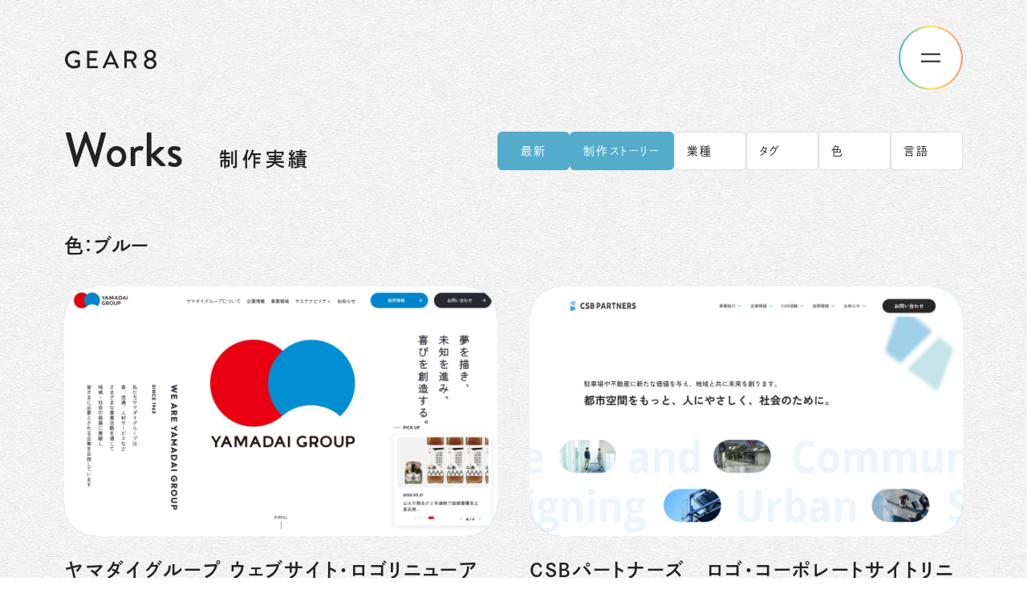

--- FILE ---
content_type: text/html
request_url: https://gggggggg.jp/works/color/blue/
body_size: 19428
content:
<!DOCTYPE html>
<html >
<head><meta charset="utf-8">
<meta name="viewport" content="width=device-width, initial-scale=1">
<script data-hid="303f884">
						window.dataLayer = window.dataLayer || [];
						dataLayer.push({
						'gtm-spa-flg': true
						});
					</script>
<script data-hid="17643bd">
						(function(w,d,s,l,i){w[l]=w[l]||[];w[l].push({'gtm.start':
						new Date().getTime(),event:'gtm.js'});var f=d.getElementsByTagName(s)[0],
						j=d.createElement(s),dl=l!='dataLayer'?'&l='+l:'';j.async=true;j.src=
						'https://www.googletagmanager.com/gtm.js?id='+i+dl;f.parentNode.insertBefore(j,f);
						})(window,document,'script','dataLayer','GTM-PRTV7SQ');
					</script>
<title>制作実績一覧｜札幌 ホームページ制作・Webサイト制作｜株式会社GEAR8</title>
<meta property="og:type" content="website">
<meta property="og:site_name" content="札幌 ホームページ制作・Webサイト制作｜株式会社GEAR8">
<meta property="og:image" content="https://gggggggg.jp/ogp.png">
<meta name="twitter:card" content="summary_large_image">
<meta name="twitter:site" content="@Gear8DESIGN">
<meta name="twitter:domain" content="https://gggggggg.jp">
<meta name="twitter:image" content="https://gggggggg.jp/ogp.png">
<link rel="apple-touch-icon" sizes="180x180" href="/apple-touch-icon.png">
<link rel="icon" type="image/x-icon" href="/favicon.ico">
<link rel="icon" sizes="192x192" href="icon-192x192.png">
<link rel="icon" sizes="32x32" href="icon-32x32.png">
<script src="https://d.shutto-translation.com/trans.js?id=70578"></script>
<script src="https://use.typekit.net/lwc2vlg.js"></script>
<script src="https://apis.google.com/js/platform.js" async defer>{lang: 'ja'}</script>
<meta name="description" content="株式会社GEAR8の制作実績を一覧で確認できます。業種問わず幅広い実績がございますので、是非ご覧ください。">
<meta property="og:title" content="制作実績一覧｜札幌 ホームページ制作・Webサイト制作｜株式会社GEAR8">
<meta property="og:description" content="株式会社GEAR8の制作実績を一覧で確認できます。業種問わず幅広い実績がございますので、是非ご覧ください。">
<meta property="og:url" content="https://gggggggg.jp/works/color/blue">
<meta name="twitter:title" content="制作実績一覧｜札幌 ホームページ制作・Webサイト制作｜株式会社GEAR8">
<meta name="twitter:description" content="株式会社GEAR8の制作実績を一覧で確認できます。業種問わず幅広い実績がございますので、是非ご覧ください。">
<link rel="preload" as="fetch" crossorigin="anonymous" href="/works/color/blue/_payload.json">
<style>.l-location[data-v-33083e18]{display:grid}@media screen and (min-width:1101px){.l-location[data-v-33083e18]{gap:30px;grid-template-columns:repeat(5,1fr)}}@media screen and (min-width:768px) and (max-width:1100px){.l-location[data-v-33083e18]{gap:10px;grid-template-columns:repeat(5,1fr)}}@media screen and (max-width:767px){.l-location[data-v-33083e18]{gap:16px 7px;grid-template-columns:repeat(3,1fr)}}.l-location__item[data-v-33083e18]{height:100%}.l-location__link[data-v-33083e18]{align-items:center;display:flex;flex-direction:column;height:100%;text-align:center}@media screen and (min-width:1101px){.l-location__link[data-v-33083e18]{border:1px solid #eee;padding:45px 15px 35px}}@media screen and (min-width:768px) and (max-width:1100px){.l-location__link[data-v-33083e18]{border:1px solid #eee;padding:25px 12px 20px}}@media screen and (min-width:1101px){.l-location__icon[data-v-33083e18]{width:70px}}@media screen and (min-width:768px) and (max-width:1100px){.l-location__icon[data-v-33083e18]{width:60px}}@media screen and (max-width:767px){.l-location__icon[data-v-33083e18]{width:52px}}.l-location__h[data-v-33083e18]{font-family:brandon-grotesque,sans-serif;font-style:normal;font-weight:500}@media screen and (min-width:1101px){.l-location__h[data-v-33083e18]{font-size:1.5rem;padding-top:18px}}@media screen and (min-width:768px) and (max-width:1100px){.l-location__h[data-v-33083e18]{font-size:1.4285714286rem;padding-top:16px}}@media screen and (max-width:767px){.l-location__h[data-v-33083e18]{font-size:1.2857142857rem;margin-top:10px}}.l-location__url[data-v-33083e18]{color:#757575}@media screen and (min-width:1101px){.l-location__url[data-v-33083e18]{font-size:.875rem}}@media screen and (min-width:768px) and (max-width:1100px){.l-location__url[data-v-33083e18]{font-size:.8571428571rem}}@media screen and (max-width:767px){.l-location__url[data-v-33083e18]{display:none}}</style>
<style>.l-media[data-v-21bcb49d]{display:grid}@media screen and (min-width:1101px){.l-media[data-v-21bcb49d]{gap:40px;grid-template-columns:repeat(3,1fr)}}@media screen and (min-width:768px) and (max-width:1100px){.l-media[data-v-21bcb49d]{gap:20px;grid-template-columns:repeat(3,1fr)}}@media screen and (max-width:767px){.l-media[data-v-21bcb49d]{gap:18px}}.l-media__logo[data-v-21bcb49d]{border:1px solid #eee;text-align:center;width:100%}@media screen and (min-width:1101px){.l-media__logo[data-v-21bcb49d]{padding:15px 10px}}@media screen and (min-width:768px) and (max-width:1100px){.l-media__logo[data-v-21bcb49d]{padding:12px 10px}}@media screen and (max-width:767px){.l-media__logo[data-v-21bcb49d]{padding:10px 8px}}.l-media__h[data-v-21bcb49d]{font-weight:700}@media screen and (min-width:1101px){.l-media__h[data-v-21bcb49d]{margin-top:14px}}@media screen and (min-width:768px) and (max-width:1100px){.l-media__h[data-v-21bcb49d]{margin-top:10px}}@media screen and (max-width:767px){.l-media__h[data-v-21bcb49d]{margin-top:8px}}.l-media__url[data-v-21bcb49d]{font-weight:300}@media screen and (min-width:1101px){.l-media__url[data-v-21bcb49d]{font-size:.875rem}}@media screen and (max-width:1100px){.l-media__url[data-v-21bcb49d]{font-size:.8571428571rem}}</style>
<style>.l-footer[data-v-10391ee3]{position:relative}@media screen and (min-width:1101px){.l-footer[data-v-10391ee3]{padding-bottom:50px;padding-top:60px}}@media screen and (min-width:768px) and (max-width:1100px){.l-footer[data-v-10391ee3]{padding-bottom:40px;padding-top:30px}}@media screen and (max-width:767px){.l-footer[data-v-10391ee3]{padding-bottom:32px;padding-top:20px}}.l-footer[data-v-10391ee3]:before{background-color:#fff;content:"";display:block;height:100%;position:absolute;right:0;top:0}@media screen and (min-width:1101px){.l-footer[data-v-10391ee3]:before{border-radius:80px 0 0 0;max-width:calc(100vw - 80px);width:calc(50vw + 720px)}}@media screen and (min-width:768px) and (max-width:1100px){.l-footer[data-v-10391ee3]:before{border-radius:60px 0 0 0;max-width:calc(100vw - 30px);width:calc(100vw - 30px)}}@media screen and (max-width:767px){.l-footer[data-v-10391ee3]:before{border-radius:28px 0 0 0;width:calc(100% - 20px)}}.l-footer__inner[data-v-10391ee3]{position:relative;z-index:5}@media screen and (min-width:1101px){.l-footer__inner[data-v-10391ee3]{padding-left:130px;padding-right:80px}}@media screen and (min-width:768px) and (max-width:1100px){.l-footer__inner[data-v-10391ee3]{padding-left:30px}}@media screen and (max-width:767px){.l-footer__inner[data-v-10391ee3]{padding-left:20px}}.l-footer__contact[data-v-10391ee3]{position:relative}.l-footer__contact__bg[data-v-10391ee3]{background:#53accc;height:100%;left:0;position:absolute;top:0;width:100%}@media screen and (min-width:768px){.l-footer__contact__bg[data-v-10391ee3]{border-radius:30px}}@media screen and (max-width:767px){.l-footer__contact__bg[data-v-10391ee3]{border-radius:18px}}.l-footer__contact__link[data-v-10391ee3]{align-items:center;background-color:#f8f8f8;display:flex;justify-content:space-between;overflow:hidden;position:relative}.l-footer__contact__link[data-v-10391ee3]:hover,.l-footer__contact__link:hover img[data-v-10391ee3]{opacity:1}@media screen and (min-width:1101px){.l-footer__contact__link[data-v-10391ee3]{border-radius:30px;height:320px;padding:30px 60px}}@media screen and (min-width:768px) and (max-width:1100px){.l-footer__contact__link[data-v-10391ee3]{border-radius:30px;height:260px;padding:30px}}@media screen and (max-width:767px){.l-footer__contact__link[data-v-10391ee3]{border-radius:18px;padding:20px}}.l-footer__contact__body[data-v-10391ee3]{position:relative;z-index:5}.l-footer__contact__h[data-v-10391ee3]{font-family:brandon-grotesque,sans-serif;font-style:normal;font-weight:500}@media screen and (min-width:768px){.l-footer__contact__h[data-v-10391ee3]{font-size:3rem}}@media screen and (max-width:767px){.l-footer__contact__h[data-v-10391ee3]{font-size:1.8571428571rem}}.l-footer__contact__txt[data-v-10391ee3]{letter-spacing:.05em;line-height:1.75}@media screen and (min-width:768px){.l-footer__contact__txt[data-v-10391ee3]{font-size:1.4rem}}@media screen and (max-width:767px){.l-footer__contact__txt[data-v-10391ee3]{font-size:.9285714286rem}}.l-footer__contact__arrow[data-v-10391ee3]{align-items:center;background-color:#fff;border-radius:50%;display:flex;justify-content:center;pointer-events:none;position:relative;z-index:5}@media screen and (min-width:1101px){.l-footer__contact__arrow[data-v-10391ee3]{height:80px;width:80px}}@media screen and (min-width:768px) and (max-width:1100px){.l-footer__contact__arrow[data-v-10391ee3]{height:60px;width:60px}}@media screen and (max-width:767px){.l-footer__contact__arrow[data-v-10391ee3]{height:40px;width:40px}.l-footer__contact__arrow img[data-v-10391ee3]{width:10px}}.l-footer__contact__obj[data-v-10391ee3]{pointer-events:none;position:absolute}.l-footer__contact__obj img[data-v-10391ee3]{transition:.4s}a:hover .l-footer__contact__obj img[data-v-10391ee3]{transform:scale(1.05)}@media screen and (min-width:1101px){.l-footer__contact__obj[data-v-10391ee3]{right:183px;top:-37px;width:658px}}@media screen and (min-width:768px) and (max-width:1100px){.l-footer__contact__obj[data-v-10391ee3]{right:-14px;top:-140px;width:540px}}@media screen and (max-width:767px){.l-footer__contact__obj[data-v-10391ee3]{background:url(/_nuxt/bg_contact_02.6b3f8f05.png);background-position:50%;background-repeat:no-repeat;background-size:contain;height:100%;right:-15%;top:0;width:50%}}.l-footer__contact__canvas[data-v-10391ee3]{left:0;margin-left:0;margin-top:0;position:absolute;top:0}.l-footer__head[data-v-10391ee3]{display:flex;flex-wrap:wrap}@media screen and (min-width:1101px){.l-footer__head[data-v-10391ee3]{justify-content:space-between;margin-top:60px}}@media screen and (min-width:768px) and (max-width:1100px){.l-footer__head[data-v-10391ee3]{justify-content:space-between;margin-top:40px}}@media screen and (max-width:767px){.l-footer__head[data-v-10391ee3]{margin-top:20px}}@media screen and (min-width:1101px){.l-footer__logo[data-v-10391ee3]{width:116px}}@media screen and (min-width:768px) and (max-width:1100px){.l-footer__logo[data-v-10391ee3]{width:100px}}@media screen and (max-width:767px){.l-footer__logo[data-v-10391ee3]{width:72px}}@media screen and (min-width:1101px){.l-footer__sns[data-v-10391ee3]{padding-right:10px}}@media screen and (min-width:768px) and (max-width:1100px){.l-footer__sns[data-v-10391ee3]{padding-right:10px}}@media screen and (max-width:767px){.l-footer__sns[data-v-10391ee3]{margin-left:auto}}@media screen and (min-width:1101px){.l-footer__gnav[data-v-10391ee3]{margin-top:65px}}@media screen and (min-width:768px) and (max-width:1100px){.l-footer__gnav[data-v-10391ee3]{margin-top:40px}}@media screen and (max-width:767px){.l-footer__gnav[data-v-10391ee3]{margin-top:28px}}@media screen and (min-width:1101px){.l-footer__links[data-v-10391ee3]{margin-top:30px}}@media screen and (min-width:768px) and (max-width:1100px){.l-footer__links[data-v-10391ee3]{margin-top:24px}}@media screen and (max-width:767px){.l-footer__links[data-v-10391ee3]{margin-top:20px}}@media screen and (min-width:1101px){.l-footer__location[data-v-10391ee3]{margin-top:35px}}@media screen and (min-width:768px) and (max-width:1100px){.l-footer__location[data-v-10391ee3]{margin-top:28px}}@media screen and (max-width:767px){.l-footer__location[data-v-10391ee3]{margin-top:60px}}@media screen and (min-width:1101px){.l-footer__media[data-v-10391ee3]{margin-top:40px}}@media screen and (min-width:768px) and (max-width:1100px){.l-footer__media[data-v-10391ee3]{margin-top:28px}}@media screen and (max-width:767px){.l-footer__media[data-v-10391ee3]{margin-top:24px}}.l-footer__copyright[data-v-10391ee3]{font-family:brandon-grotesque,sans-serif;font-style:normal;font-weight:500;text-align:right}@media screen and (min-width:1101px){.l-footer__copyright[data-v-10391ee3]{font-size:.75rem;margin-top:50px}}@media screen and (max-width:1100px){.l-footer__copyright[data-v-10391ee3]{font-size:.7142857143rem;margin-top:24px}}</style>
<style>.ts-enter-active[data-v-bde44cea],.ts-leave-active[data-v-bde44cea]{transition:all 1s}.ts-enter-active .c-bg--right[data-v-bde44cea]:before,.ts-leave-active .c-bg--right[data-v-bde44cea]:before{transform:translate(0);transition:all .8s}.ts-enter-active .c-story__thumb__img[data-v-bde44cea],.ts-enter-active .c-story__thumb__mask[data-v-bde44cea],.ts-leave-active .c-story__thumb__img[data-v-bde44cea],.ts-leave-active .c-story__thumb__mask[data-v-bde44cea]{-webkit-clip-path:circle(100%);clip-path:circle(100%);transition:all .8s}.ts-enter-active .c-story__thumb__mask[data-v-bde44cea],.ts-leave-active .c-story__thumb__mask[data-v-bde44cea]{transition-delay:.3s}.ts-enter-active .c-story__thumb__img[data-v-bde44cea],.ts-leave-active .c-story__thumb__img[data-v-bde44cea]{transition-delay:.5s}.ts-enter-active .c-works__body[data-v-bde44cea],.ts-enter-active .c-works__foot[data-v-bde44cea],.ts-leave-active .c-works__body[data-v-bde44cea],.ts-leave-active .c-works__foot[data-v-bde44cea]{-webkit-clip-path:polygon(0 0,100% 0,100% 100%,0 100%);clip-path:polygon(0 0,100% 0,100% 100%,0 100%);transition:all .4s;transition-delay:.5s}.ts-enter-active .works__list[data-v-bde44cea],.ts-leave-active .works__list[data-v-bde44cea]{opacity:1;transition:all .8s}.ts-enter-from .c-bg--right[data-v-bde44cea]:before,.ts-leave-to .c-bg--right[data-v-bde44cea]:before{border-radius:900px 0 0 900px;transform:translate(100%)}.ts-enter-from .c-story__thumb__img[data-v-bde44cea],.ts-enter-from .c-story__thumb__mask[data-v-bde44cea],.ts-leave-to .c-story__thumb__img[data-v-bde44cea],.ts-leave-to .c-story__thumb__mask[data-v-bde44cea]{-webkit-clip-path:circle(0);clip-path:circle(0)}.ts-enter-from .works__list[data-v-bde44cea],.ts-leave-to .works__list[data-v-bde44cea]{opacity:0}.ts-enter-from .c-works__body[data-v-bde44cea],.ts-enter-from .c-works__foot[data-v-bde44cea],.ts-leave-to .c-works__body[data-v-bde44cea],.ts-leave-to .c-works__foot[data-v-bde44cea]{-webkit-clip-path:polygon(0 0,100% 0,100% 0,0 0);clip-path:polygon(0 0,100% 0,100% 0,0 0)}.c-story__thumb__mask[data-v-bde44cea]{background:#f2a279;height:100%;left:0;position:absolute;top:0;width:100%}@media screen and (min-width:768px){.c-story__thumb__mask[data-v-bde44cea]{border-radius:40px}}@media screen and (max-width:767px){.c-story__thumb__mask[data-v-bde44cea]{border-radius:20px}}.c-story__thumb__img[data-v-bde44cea]{position:relative;z-index:1}@media screen and (min-width:1101px){.main[data-v-bde44cea]{padding-bottom:100px;padding-top:150px}}@media screen and (min-width:768px) and (max-width:1100px){.main[data-v-bde44cea]{padding-bottom:80px;padding-top:132px}}@media screen and (max-width:767px){.main[data-v-bde44cea]{padding-bottom:60px;padding-top:92px}}@media screen and (min-width:768px){.story[data-v-bde44cea]{margin-top:70px;padding-bottom:90px;padding-top:40px}}@media screen and (max-width:767px){.story[data-v-bde44cea]{margin-top:32px;padding-bottom:40px;padding-top:32px}}@media screen and (min-width:768px){.category[data-v-bde44cea]{margin-top:60px}}@media screen and (min-width:768px) and (max-width:1100px){.category[data-v-bde44cea]{margin-top:40px}}@media screen and (max-width:767px){.category[data-v-bde44cea]{margin-top:28px}}@media screen and (min-width:768px){.category__h[data-v-bde44cea]{font-size:1.5rem}}@media screen and (max-width:767px){.category__h[data-v-bde44cea]{font-size:1.4285714286rem}}@media screen and (min-width:1101px){.works[data-v-bde44cea]{margin-top:30px}}@media screen and (min-width:768px) and (max-width:1100px){.works[data-v-bde44cea]{margin-top:25px}}@media screen and (max-width:767px){.works[data-v-bde44cea]{margin-top:20px}}@media screen and (min-width:1101px){.works__list[data-v-bde44cea]{display:grid;gap:55px 40px;grid-template-columns:repeat(2,1fr)}}@media screen and (min-width:768px) and (max-width:1100px){.works__list[data-v-bde44cea]{display:grid;gap:40px 24px;grid-template-columns:repeat(2,1fr)}}@media screen and (max-width:767px){.works__list[data-v-bde44cea]{display:flex;flex-direction:column;gap:24px}}.works__list__item[data-v-bde44cea]{position:relative}@media screen and (min-width:1101px){.works__pagenavi[data-v-bde44cea]{margin-top:100px}}@media screen and (min-width:768px) and (max-width:1100px){.works__pagenavi[data-v-bde44cea]{margin-top:72px}}@media screen and (max-width:767px){.works__pagenavi[data-v-bde44cea]{margin-top:40px}}</style>
<style>@charset "UTF-8";html{overflow-y:scroll}*{margin:0;padding:0}*,a{box-sizing:border-box}aside,figure,footer,header,main,nav,section{display:block}address,caption,cite,code,dfn,em,strong,th,var{font-style:normal}table{border-collapse:collapse}caption,th{text-align:left}q:after,q:before{content:""}embed,object{vertical-align:top}h1,h2,h3,h4,h5,h6{font-size:100%}abbr,acronym,fieldset,img{border:0}li{list-style-type:none}img{vertical-align:bottom}hr{clear:both}a.cssRoll img{opacity:1}a:hover.cssRoll img{opacity:.6}body{font-weight:400;line-height:1.7}a:active,a:hover,a:link{text-decoration:none}figure{-webkit-margin-before:0;-webkit-margin-after:0;-webkit-margin-start:0;-webkit-margin-end:0;display:block}em{font-weight:700}html{line-height:1.75}@media screen and (min-width:768px) and (max-width:1400px){html{font-size:16px}}@media screen and (min-width:768px) and (max-width:1100px){html{font-size:14px}}@media screen and (max-width:1100px){html{font-size:14px}}body{font-feature-settings:"palt";background-image:url(/_nuxt/bg.2a500a2f.webp);background-repeat:repeat;color:#222;font-family:dnp-shuei-gothic-gin-std,sans-serif;font-weight:600;line-height:1.75}@media screen and (min-width:1101px){body{background-size:1200px}}@media screen and (max-width:1100px){body{background-size:800px}}#wrapper{overflow:hidden;position:relative}img{height:auto;max-width:100%}a{color:#222}a:not([href^="tel:"]){transition:.2s}a:not([href^="tel:"]):hover img{opacity:.85}a[href^="tel:"]{cursor:default}@media screen and (min-width:768px){a[href^="tel:"]{pointer-events:none}}button{cursor:pointer}.l-wrap{width:100%}@media screen and (min-width:1101px){.l-wrap{margin:0 auto;max-width:calc(100vw - 160px);width:1208px}.c-bg .l-wrap,.l-footer .l-wrap{max-width:calc(100vw - 210px)}.l-wrap--800{max-width:860px}.l-wrap--800,.l-wrap--920{margin:0 auto;padding:0 30px}.l-wrap--920{max-width:980px}.l-wrap--1000{max-width:1060px}.l-wrap--1000,.l-wrap--1100{margin:0 auto;padding:0 30px}.l-wrap--1100{max-width:1160px}.l-wrap--1300{max-width:1360px}.l-wrap--1300,.l-wrap--1400{margin:0 auto;padding:0 30px}.l-wrap--1400{max-width:1460px}}@media screen and (min-width:768px) and (max-width:1100px){.l-wrap--sp{padding:0 30px}}@media screen and (max-width:767px){.l-wrap--sp{padding:0 20px}.l-wrap--sp--15{padding:0 15px}}.l-wysiwyg{line-height:1.75;overflow:hidden}.l-wysiwyg>:first-child{margin-top:0!important}.l-wysiwyg p{font-weight:300;letter-spacing:.1em;line-height:1.75}.l-wysiwyg p:not(:last-child){margin-bottom:1.9em}.l-wysiwyg pre{display:block}.l-wysiwyg a{word-wrap:break-word;color:#5ebed2;text-decoration:underline}.l-wysiwyg a:hover{text-decoration:none}.l-wysiwyg a img{transition:.2s}.l-wysiwyg a img:hover{opacity:.8}.l-wysiwyg h1{font-size:2rem;font-weight:700;margin-bottom:.5em;margin-top:1.5em}@media screen and (min-width:768px){.l-wysiwyg h1{margin-bottom:30px}}@media screen and (max-width:767px){.l-wysiwyg h1{margin-bottom:20px}}.l-wysiwyg h2{border-bottom:1px solid #222;font-weight:600;letter-spacing:.05em;line-height:1.6;margin-bottom:.8em;margin-top:1.7em;position:relative}@media screen and (min-width:1101px){.l-wysiwyg h2{font-size:1.75rem;padding-bottom:12px}}@media screen and (max-width:1100px){.l-wysiwyg h2{font-size:1.4285714286rem;padding-bottom:8px}}.l-wysiwyg h3{background-color:#eee;font-weight:600;line-height:1.6;margin-bottom:1.15em;margin-top:2.2em;position:relative}@media screen and (min-width:1101px){.l-wysiwyg h3{border-radius:10px;font-size:1.5rem;padding:14px 22px}}@media screen and (max-width:1100px){.l-wysiwyg h3{border-radius:8px;font-size:1.2857142857rem;padding:10px 16px}}.l-wysiwyg h4{font-weight:700;margin-bottom:1em;margin-top:2.25em;position:relative}@media screen and (min-width:1101px){.l-wysiwyg h4{font-size:1.25rem;padding-left:46px}}@media screen and (min-width:768px) and (max-width:1100px){.l-wysiwyg h4{font-size:1.1428571429rem;padding-left:20px}}@media screen and (max-width:767px){.l-wysiwyg h4{font-size:1.1428571429rem;padding-left:20px}}.l-wysiwyg h4:before{background-image:linear-gradient(90deg,#3bb6cf,#ffe84c 50%,#f2927a);content:"";display:block;height:2px;left:0;position:absolute}@media screen and (min-width:1101px){.l-wysiwyg h4:before{top:17px;width:24px}}@media screen and (max-width:1100px){.l-wysiwyg h4:before{top:14px;width:12px}}.l-wysiwyg h5,.l-wysiwyg h6{font-weight:700;margin-bottom:1em;margin-top:1.5em}@media screen and (min-width:768px){.l-wysiwyg h5,.l-wysiwyg h6{font-size:1.2rem}}@media screen and (max-width:767px){.l-wysiwyg h5,.l-wysiwyg h6{font-size:1.0714285714rem}}.l-wysiwyg ul{list-style-type:disc!important;margin-bottom:1em;margin-left:2em}.l-wysiwyg ul li{list-style-type:disc!important;margin-top:.3em}.l-wysiwyg ol{margin-bottom:1em;margin-left:2em}.l-wysiwyg ol,.l-wysiwyg ol li{list-style-type:decimal!important}.l-wysiwyg ol li{margin-top:.3em}.l-wysiwyg ol li::marker{font-family:brandon-grotesque,sans-serif;font-style:normal;font-weight:500}.l-wysiwyg li>ol{margin-left:2em}.l-wysiwyg em{font-weight:400}.l-wysiwyg blockquote{word-wrap:break-word;margin-bottom:1em;margin-top:1em}.l-wysiwyg blockquote p:last-child{margin-bottom:0}@media screen and (min-width:768px){.l-wysiwyg blockquote{margin-bottom:40px;padding:28px 30px}}@media screen and (max-width:767px){.l-wysiwyg blockquote{margin-bottom:20px;padding:12px 15px}}.l-wysiwyg .aligncenter{display:block;margin:0 auto;text-align:center}.l-wysiwyg .alignright{float:right}@media screen and (min-width:768px){.l-wysiwyg .alignright{margin-bottom:40px;margin-left:40px}}@media screen and (max-width:767px){.l-wysiwyg .alignright{margin-bottom:20px;margin-left:20px}}.l-wysiwyg .alignleft{float:left}@media screen and (min-width:768px){.l-wysiwyg .alignleft{margin-bottom:40px;margin-right:40px}}@media screen and (max-width:767px){.l-wysiwyg .alignleft{margin-bottom:20px;margin-right:20px}}.l-wysiwyg .wp-caption,.l-wysiwyg figcaption{margin-top:1em}@media screen and (min-width:1101px){.l-wysiwyg .wp-caption,.l-wysiwyg figcaption{font-size:.875rem}}@media screen and (max-width:767px){.l-wysiwyg .wp-caption,.l-wysiwyg figcaption{font-size:.8571428571rem}.l-wysiwyg .is-style-scroll{overflow-x:auto}.l-wysiwyg .is-style-scroll table{width:1200px}.l-wysiwyg .is-style-scroll:before{content:"（この表は横にスクロールできます）";display:block}}.l-wysiwyg table{margin-bottom:1.2em;width:100%}.l-wysiwyg table thead td,.l-wysiwyg table thead th{font-weight:700}.l-wysiwyg table td,.l-wysiwyg table th{padding:.8em;vertical-align:top}.l-wysiwyg table td{background-color:#fff}.l-wysiwyg table .colored td,.l-wysiwyg table .colored th{background:#fff}.l-wysiwyg table th{font-weight:700}.l-wysiwyg figure{margin-bottom:1em!important}.l-wysiwyg hr{margin:2em 0}.l-wysiwyg .wp-block-embed-youtube iframe{width:100%}@media screen and (min-width:768px){.l-wysiwyg .wp-block-embed-youtube iframe{height:440px}}@media screen and (max-width:767px){.l-wysiwyg .wp-block-embed-youtube iframe{height:calc(59vw - 70px)}}.l-wysiwyg .material-icons-outlined{font-size:1rem}@media screen and (max-width:767px){.l-wysiwyg .wp-block-columns{display:grid;gap:20px}}.l-wysiwyg .wp-block-video video{max-width:100%}.l-wysiwyg .wp-caption-text{font-weight:300}@media screen and (min-width:768px){.l-wysiwyg .wp-caption-text{font-size:.875rem}}@media screen and (max-width:767px){.l-wysiwyg .wp-caption-text{font-size:.8571428571rem}}@media screen and (min-width:768px){.u-display--pc{display:block}}@media screen and (max-width:767px){.u-display--pc{display:none}}@media screen and (min-width:768px){.u-display--sp{display:none}}@media screen and (max-width:767px){.u-display--sp{display:block}}@media screen and (min-width:1101px){.u-display--tb{display:none}}@media screen and (min-width:768px) and (max-width:1100px){.u-display--tb{display:block}}@media screen and (max-width:767px){.u-display--tb{display:none}}.u-valign-t{vertical-align:top!important}.u-valign-m{vertical-align:middle!important}.u-valign-b{vertical-align:bottom!important}@media screen and (min-width:1101px){.u-mt--1{margin-top:4px}}@media screen and (min-width:768px) and (max-width:1100px){.u-mt--1{margin-top:4px}}@media screen and (max-width:767px){.u-mt--1{margin-top:4px}}@media screen and (min-width:1101px){.u-mb--1{margin-bottom:4px}}@media screen and (min-width:768px) and (max-width:1100px){.u-mb--1{margin-bottom:4px}}@media screen and (max-width:767px){.u-mb--1{margin-bottom:4px}}@media screen and (min-width:1101px){.u-pt--1{padding-top:4px}}@media screen and (min-width:768px) and (max-width:1100px){.u-pt--1{padding-top:4px}}@media screen and (max-width:767px){.u-pt--1{padding-top:4px}}@media screen and (min-width:1101px){.u-pb--1{padding-bottom:4px}}@media screen and (min-width:768px) and (max-width:1100px){.u-pb--1{padding-bottom:4px}}@media screen and (max-width:767px){.u-pb--1{padding-bottom:4px}}@media screen and (min-width:1101px){.u-p--1{padding:4px}}@media screen and (min-width:768px) and (max-width:1100px){.u-p--1{padding:4px}}@media screen and (max-width:767px){.u-p--1{padding:4px}}@media screen and (min-width:1101px){.u-mt--2{margin-top:8px}}@media screen and (min-width:768px) and (max-width:1100px){.u-mt--2{margin-top:8px}}@media screen and (max-width:767px){.u-mt--2{margin-top:8px}}@media screen and (min-width:1101px){.u-mb--2{margin-bottom:8px}}@media screen and (min-width:768px) and (max-width:1100px){.u-mb--2{margin-bottom:8px}}@media screen and (max-width:767px){.u-mb--2{margin-bottom:8px}}@media screen and (min-width:1101px){.u-pt--2{padding-top:8px}}@media screen and (min-width:768px) and (max-width:1100px){.u-pt--2{padding-top:8px}}@media screen and (max-width:767px){.u-pt--2{padding-top:8px}}@media screen and (min-width:1101px){.u-pb--2{padding-bottom:8px}}@media screen and (min-width:768px) and (max-width:1100px){.u-pb--2{padding-bottom:8px}}@media screen and (max-width:767px){.u-pb--2{padding-bottom:8px}}@media screen and (min-width:1101px){.u-p--2{padding:8px}}@media screen and (min-width:768px) and (max-width:1100px){.u-p--2{padding:8px}}@media screen and (max-width:767px){.u-p--2{padding:8px}}@media screen and (min-width:1101px){.u-mt--3{margin-top:12px}}@media screen and (min-width:768px) and (max-width:1100px){.u-mt--3{margin-top:12px}}@media screen and (max-width:767px){.u-mt--3{margin-top:12px}}@media screen and (min-width:1101px){.u-mb--3{margin-bottom:12px}}@media screen and (min-width:768px) and (max-width:1100px){.u-mb--3{margin-bottom:12px}}@media screen and (max-width:767px){.u-mb--3{margin-bottom:12px}}@media screen and (min-width:1101px){.u-pt--3{padding-top:12px}}@media screen and (min-width:768px) and (max-width:1100px){.u-pt--3{padding-top:12px}}@media screen and (max-width:767px){.u-pt--3{padding-top:12px}}@media screen and (min-width:1101px){.u-pb--3{padding-bottom:12px}}@media screen and (min-width:768px) and (max-width:1100px){.u-pb--3{padding-bottom:12px}}@media screen and (max-width:767px){.u-pb--3{padding-bottom:12px}}@media screen and (min-width:1101px){.u-p--3{padding:12px}}@media screen and (min-width:768px) and (max-width:1100px){.u-p--3{padding:12px}}@media screen and (max-width:767px){.u-p--3{padding:12px}}@media screen and (min-width:1101px){.u-mt--4{margin-top:16px}}@media screen and (min-width:768px) and (max-width:1100px){.u-mt--4{margin-top:16px}}@media screen and (max-width:767px){.u-mt--4{margin-top:16px}}@media screen and (min-width:1101px){.u-mb--4{margin-bottom:16px}}@media screen and (min-width:768px) and (max-width:1100px){.u-mb--4{margin-bottom:16px}}@media screen and (max-width:767px){.u-mb--4{margin-bottom:16px}}@media screen and (min-width:1101px){.u-pt--4{padding-top:16px}}@media screen and (min-width:768px) and (max-width:1100px){.u-pt--4{padding-top:16px}}@media screen and (max-width:767px){.u-pt--4{padding-top:16px}}@media screen and (min-width:1101px){.u-pb--4{padding-bottom:16px}}@media screen and (min-width:768px) and (max-width:1100px){.u-pb--4{padding-bottom:16px}}@media screen and (max-width:767px){.u-pb--4{padding-bottom:16px}}@media screen and (min-width:1101px){.u-p--4{padding:16px}}@media screen and (min-width:768px) and (max-width:1100px){.u-p--4{padding:16px}}@media screen and (max-width:767px){.u-p--4{padding:16px}}@media screen and (min-width:1101px){.u-mt--5{margin-top:20px}}@media screen and (min-width:768px) and (max-width:1100px){.u-mt--5{margin-top:20px}}@media screen and (max-width:767px){.u-mt--5{margin-top:20px}}@media screen and (min-width:1101px){.u-mb--5{margin-bottom:20px}}@media screen and (min-width:768px) and (max-width:1100px){.u-mb--5{margin-bottom:20px}}@media screen and (max-width:767px){.u-mb--5{margin-bottom:20px}}@media screen and (min-width:1101px){.u-pt--5{padding-top:20px}}@media screen and (min-width:768px) and (max-width:1100px){.u-pt--5{padding-top:20px}}@media screen and (max-width:767px){.u-pt--5{padding-top:20px}}@media screen and (min-width:1101px){.u-pb--5{padding-bottom:20px}}@media screen and (min-width:768px) and (max-width:1100px){.u-pb--5{padding-bottom:20px}}@media screen and (max-width:767px){.u-pb--5{padding-bottom:20px}}@media screen and (min-width:1101px){.u-p--5{padding:20px}}@media screen and (min-width:768px) and (max-width:1100px){.u-p--5{padding:20px}}@media screen and (max-width:767px){.u-p--5{padding:20px}}@media screen and (min-width:1101px){.u-mt--6{margin-top:24px}}@media screen and (min-width:768px) and (max-width:1100px){.u-mt--6{margin-top:24px}}@media screen and (max-width:767px){.u-mt--6{margin-top:24px}}@media screen and (min-width:1101px){.u-mb--6{margin-bottom:24px}}@media screen and (min-width:768px) and (max-width:1100px){.u-mb--6{margin-bottom:24px}}@media screen and (max-width:767px){.u-mb--6{margin-bottom:24px}}@media screen and (min-width:1101px){.u-pt--6{padding-top:24px}}@media screen and (min-width:768px) and (max-width:1100px){.u-pt--6{padding-top:24px}}@media screen and (max-width:767px){.u-pt--6{padding-top:24px}}@media screen and (min-width:1101px){.u-pb--6{padding-bottom:24px}}@media screen and (min-width:768px) and (max-width:1100px){.u-pb--6{padding-bottom:24px}}@media screen and (max-width:767px){.u-pb--6{padding-bottom:24px}}@media screen and (min-width:1101px){.u-p--6{padding:24px}}@media screen and (min-width:768px) and (max-width:1100px){.u-p--6{padding:24px}}@media screen and (max-width:767px){.u-p--6{padding:24px}}@media screen and (min-width:1101px){.u-mt--7{margin-top:28px}}@media screen and (min-width:768px) and (max-width:1100px){.u-mt--7{margin-top:28px}}@media screen and (max-width:767px){.u-mt--7{margin-top:28px}}@media screen and (min-width:1101px){.u-mb--7{margin-bottom:28px}}@media screen and (min-width:768px) and (max-width:1100px){.u-mb--7{margin-bottom:28px}}@media screen and (max-width:767px){.u-mb--7{margin-bottom:28px}}@media screen and (min-width:1101px){.u-pt--7{padding-top:28px}}@media screen and (min-width:768px) and (max-width:1100px){.u-pt--7{padding-top:28px}}@media screen and (max-width:767px){.u-pt--7{padding-top:28px}}@media screen and (min-width:1101px){.u-pb--7{padding-bottom:28px}}@media screen and (min-width:768px) and (max-width:1100px){.u-pb--7{padding-bottom:28px}}@media screen and (max-width:767px){.u-pb--7{padding-bottom:28px}}@media screen and (min-width:1101px){.u-p--7{padding:28px}}@media screen and (min-width:768px) and (max-width:1100px){.u-p--7{padding:28px}}@media screen and (max-width:767px){.u-p--7{padding:28px}}@media screen and (min-width:1101px){.u-mt--8{margin-top:32px}}@media screen and (min-width:768px) and (max-width:1100px){.u-mt--8{margin-top:32px}}@media screen and (max-width:767px){.u-mt--8{margin-top:32px}}@media screen and (min-width:1101px){.u-mb--8{margin-bottom:32px}}@media screen and (min-width:768px) and (max-width:1100px){.u-mb--8{margin-bottom:32px}}@media screen and (max-width:767px){.u-mb--8{margin-bottom:32px}}@media screen and (min-width:1101px){.u-pt--8{padding-top:32px}}@media screen and (min-width:768px) and (max-width:1100px){.u-pt--8{padding-top:32px}}@media screen and (max-width:767px){.u-pt--8{padding-top:32px}}@media screen and (min-width:1101px){.u-pb--8{padding-bottom:32px}}@media screen and (min-width:768px) and (max-width:1100px){.u-pb--8{padding-bottom:32px}}@media screen and (max-width:767px){.u-pb--8{padding-bottom:32px}}@media screen and (min-width:1101px){.u-p--8{padding:32px}}@media screen and (min-width:768px) and (max-width:1100px){.u-p--8{padding:32px}}@media screen and (max-width:767px){.u-p--8{padding:32px}}@media screen and (min-width:1101px){.u-mt--9{margin-top:36px}}@media screen and (min-width:768px) and (max-width:1100px){.u-mt--9{margin-top:36px}}@media screen and (max-width:767px){.u-mt--9{margin-top:36px}}@media screen and (min-width:1101px){.u-mb--9{margin-bottom:36px}}@media screen and (min-width:768px) and (max-width:1100px){.u-mb--9{margin-bottom:36px}}@media screen and (max-width:767px){.u-mb--9{margin-bottom:36px}}@media screen and (min-width:1101px){.u-pt--9{padding-top:36px}}@media screen and (min-width:768px) and (max-width:1100px){.u-pt--9{padding-top:36px}}@media screen and (max-width:767px){.u-pt--9{padding-top:36px}}@media screen and (min-width:1101px){.u-pb--9{padding-bottom:36px}}@media screen and (min-width:768px) and (max-width:1100px){.u-pb--9{padding-bottom:36px}}@media screen and (max-width:767px){.u-pb--9{padding-bottom:36px}}@media screen and (min-width:1101px){.u-p--9{padding:36px}}@media screen and (min-width:768px) and (max-width:1100px){.u-p--9{padding:36px}}@media screen and (max-width:767px){.u-p--9{padding:36px}}@media screen and (min-width:1101px){.u-mt--10{margin-top:40px}}@media screen and (min-width:768px) and (max-width:1100px){.u-mt--10{margin-top:40px}}@media screen and (max-width:767px){.u-mt--10{margin-top:40px}}@media screen and (min-width:1101px){.u-mb--10{margin-bottom:40px}}@media screen and (min-width:768px) and (max-width:1100px){.u-mb--10{margin-bottom:40px}}@media screen and (max-width:767px){.u-mb--10{margin-bottom:40px}}@media screen and (min-width:1101px){.u-pt--10{padding-top:40px}}@media screen and (min-width:768px) and (max-width:1100px){.u-pt--10{padding-top:40px}}@media screen and (max-width:767px){.u-pt--10{padding-top:40px}}@media screen and (min-width:1101px){.u-pb--10{padding-bottom:40px}}@media screen and (min-width:768px) and (max-width:1100px){.u-pb--10{padding-bottom:40px}}@media screen and (max-width:767px){.u-pb--10{padding-bottom:40px}}@media screen and (min-width:1101px){.u-p--10{padding:40px}}@media screen and (min-width:768px) and (max-width:1100px){.u-p--10{padding:40px}}@media screen and (max-width:767px){.u-p--10{padding:40px}}@media screen and (min-width:1101px){.u-mt--11{margin-top:44px}}@media screen and (min-width:768px) and (max-width:1100px){.u-mt--11{margin-top:44px}}@media screen and (max-width:767px){.u-mt--11{margin-top:44px}}@media screen and (min-width:1101px){.u-mb--11{margin-bottom:44px}}@media screen and (min-width:768px) and (max-width:1100px){.u-mb--11{margin-bottom:44px}}@media screen and (max-width:767px){.u-mb--11{margin-bottom:44px}}@media screen and (min-width:1101px){.u-pt--11{padding-top:44px}}@media screen and (min-width:768px) and (max-width:1100px){.u-pt--11{padding-top:44px}}@media screen and (max-width:767px){.u-pt--11{padding-top:44px}}@media screen and (min-width:1101px){.u-pb--11{padding-bottom:44px}}@media screen and (min-width:768px) and (max-width:1100px){.u-pb--11{padding-bottom:44px}}@media screen and (max-width:767px){.u-pb--11{padding-bottom:44px}}@media screen and (min-width:1101px){.u-p--11{padding:44px}}@media screen and (min-width:768px) and (max-width:1100px){.u-p--11{padding:44px}}@media screen and (max-width:767px){.u-p--11{padding:44px}}@media screen and (min-width:1101px){.u-mt--12{margin-top:48px}}@media screen and (min-width:768px) and (max-width:1100px){.u-mt--12{margin-top:48px}}@media screen and (max-width:767px){.u-mt--12{margin-top:48px}}@media screen and (min-width:1101px){.u-mb--12{margin-bottom:48px}}@media screen and (min-width:768px) and (max-width:1100px){.u-mb--12{margin-bottom:48px}}@media screen and (max-width:767px){.u-mb--12{margin-bottom:48px}}@media screen and (min-width:1101px){.u-pt--12{padding-top:48px}}@media screen and (min-width:768px) and (max-width:1100px){.u-pt--12{padding-top:48px}}@media screen and (max-width:767px){.u-pt--12{padding-top:48px}}@media screen and (min-width:1101px){.u-pb--12{padding-bottom:48px}}@media screen and (min-width:768px) and (max-width:1100px){.u-pb--12{padding-bottom:48px}}@media screen and (max-width:767px){.u-pb--12{padding-bottom:48px}}@media screen and (min-width:1101px){.u-p--12{padding:48px}}@media screen and (min-width:768px) and (max-width:1100px){.u-p--12{padding:48px}}@media screen and (max-width:767px){.u-p--12{padding:48px}}@media screen and (min-width:1101px){.u-mt--13{margin-top:52px}}@media screen and (min-width:768px) and (max-width:1100px){.u-mt--13{margin-top:52px}}@media screen and (max-width:767px){.u-mt--13{margin-top:52px}}@media screen and (min-width:1101px){.u-mb--13{margin-bottom:52px}}@media screen and (min-width:768px) and (max-width:1100px){.u-mb--13{margin-bottom:52px}}@media screen and (max-width:767px){.u-mb--13{margin-bottom:52px}}@media screen and (min-width:1101px){.u-pt--13{padding-top:52px}}@media screen and (min-width:768px) and (max-width:1100px){.u-pt--13{padding-top:52px}}@media screen and (max-width:767px){.u-pt--13{padding-top:52px}}@media screen and (min-width:1101px){.u-pb--13{padding-bottom:52px}}@media screen and (min-width:768px) and (max-width:1100px){.u-pb--13{padding-bottom:52px}}@media screen and (max-width:767px){.u-pb--13{padding-bottom:52px}}@media screen and (min-width:1101px){.u-p--13{padding:52px}}@media screen and (min-width:768px) and (max-width:1100px){.u-p--13{padding:52px}}@media screen and (max-width:767px){.u-p--13{padding:52px}}@media screen and (min-width:1101px){.u-mt--14{margin-top:56px}}@media screen and (min-width:768px) and (max-width:1100px){.u-mt--14{margin-top:56px}}@media screen and (max-width:767px){.u-mt--14{margin-top:56px}}@media screen and (min-width:1101px){.u-mb--14{margin-bottom:56px}}@media screen and (min-width:768px) and (max-width:1100px){.u-mb--14{margin-bottom:56px}}@media screen and (max-width:767px){.u-mb--14{margin-bottom:56px}}@media screen and (min-width:1101px){.u-pt--14{padding-top:56px}}@media screen and (min-width:768px) and (max-width:1100px){.u-pt--14{padding-top:56px}}@media screen and (max-width:767px){.u-pt--14{padding-top:56px}}@media screen and (min-width:1101px){.u-pb--14{padding-bottom:56px}}@media screen and (min-width:768px) and (max-width:1100px){.u-pb--14{padding-bottom:56px}}@media screen and (max-width:767px){.u-pb--14{padding-bottom:56px}}@media screen and (min-width:1101px){.u-p--14{padding:56px}}@media screen and (min-width:768px) and (max-width:1100px){.u-p--14{padding:56px}}@media screen and (max-width:767px){.u-p--14{padding:56px}}@media screen and (min-width:1101px){.u-mt--15{margin-top:60px}}@media screen and (min-width:768px) and (max-width:1100px){.u-mt--15{margin-top:60px}}@media screen and (max-width:767px){.u-mt--15{margin-top:60px}}@media screen and (min-width:1101px){.u-mb--15{margin-bottom:60px}}@media screen and (min-width:768px) and (max-width:1100px){.u-mb--15{margin-bottom:60px}}@media screen and (max-width:767px){.u-mb--15{margin-bottom:60px}}@media screen and (min-width:1101px){.u-pt--15{padding-top:60px}}@media screen and (min-width:768px) and (max-width:1100px){.u-pt--15{padding-top:60px}}@media screen and (max-width:767px){.u-pt--15{padding-top:60px}}@media screen and (min-width:1101px){.u-pb--15{padding-bottom:60px}}@media screen and (min-width:768px) and (max-width:1100px){.u-pb--15{padding-bottom:60px}}@media screen and (max-width:767px){.u-pb--15{padding-bottom:60px}}@media screen and (min-width:1101px){.u-p--15{padding:60px}}@media screen and (min-width:768px) and (max-width:1100px){.u-p--15{padding:60px}}@media screen and (max-width:767px){.u-p--15{padding:60px}}@media screen and (min-width:1101px){.u-mt--16{margin-top:64px}}@media screen and (min-width:768px) and (max-width:1100px){.u-mt--16{margin-top:64px}}@media screen and (max-width:767px){.u-mt--16{margin-top:64px}}@media screen and (min-width:1101px){.u-mb--16{margin-bottom:64px}}@media screen and (min-width:768px) and (max-width:1100px){.u-mb--16{margin-bottom:64px}}@media screen and (max-width:767px){.u-mb--16{margin-bottom:64px}}@media screen and (min-width:1101px){.u-pt--16{padding-top:64px}}@media screen and (min-width:768px) and (max-width:1100px){.u-pt--16{padding-top:64px}}@media screen and (max-width:767px){.u-pt--16{padding-top:64px}}@media screen and (min-width:1101px){.u-pb--16{padding-bottom:64px}}@media screen and (min-width:768px) and (max-width:1100px){.u-pb--16{padding-bottom:64px}}@media screen and (max-width:767px){.u-pb--16{padding-bottom:64px}}@media screen and (min-width:1101px){.u-p--16{padding:64px}}@media screen and (min-width:768px) and (max-width:1100px){.u-p--16{padding:64px}}@media screen and (max-width:767px){.u-p--16{padding:64px}}@media screen and (min-width:1101px){.u-mt--17{margin-top:68px}}@media screen and (min-width:768px) and (max-width:1100px){.u-mt--17{margin-top:68px}}@media screen and (max-width:767px){.u-mt--17{margin-top:68px}}@media screen and (min-width:1101px){.u-mb--17{margin-bottom:68px}}@media screen and (min-width:768px) and (max-width:1100px){.u-mb--17{margin-bottom:68px}}@media screen and (max-width:767px){.u-mb--17{margin-bottom:68px}}@media screen and (min-width:1101px){.u-pt--17{padding-top:68px}}@media screen and (min-width:768px) and (max-width:1100px){.u-pt--17{padding-top:68px}}@media screen and (max-width:767px){.u-pt--17{padding-top:68px}}@media screen and (min-width:1101px){.u-pb--17{padding-bottom:68px}}@media screen and (min-width:768px) and (max-width:1100px){.u-pb--17{padding-bottom:68px}}@media screen and (max-width:767px){.u-pb--17{padding-bottom:68px}}@media screen and (min-width:1101px){.u-p--17{padding:68px}}@media screen and (min-width:768px) and (max-width:1100px){.u-p--17{padding:68px}}@media screen and (max-width:767px){.u-p--17{padding:68px}}@media screen and (min-width:1101px){.u-mt--18{margin-top:72px}}@media screen and (min-width:768px) and (max-width:1100px){.u-mt--18{margin-top:72px}}@media screen and (max-width:767px){.u-mt--18{margin-top:72px}}@media screen and (min-width:1101px){.u-mb--18{margin-bottom:72px}}@media screen and (min-width:768px) and (max-width:1100px){.u-mb--18{margin-bottom:72px}}@media screen and (max-width:767px){.u-mb--18{margin-bottom:72px}}@media screen and (min-width:1101px){.u-pt--18{padding-top:72px}}@media screen and (min-width:768px) and (max-width:1100px){.u-pt--18{padding-top:72px}}@media screen and (max-width:767px){.u-pt--18{padding-top:72px}}@media screen and (min-width:1101px){.u-pb--18{padding-bottom:72px}}@media screen and (min-width:768px) and (max-width:1100px){.u-pb--18{padding-bottom:72px}}@media screen and (max-width:767px){.u-pb--18{padding-bottom:72px}}@media screen and (min-width:1101px){.u-p--18{padding:72px}}@media screen and (min-width:768px) and (max-width:1100px){.u-p--18{padding:72px}}@media screen and (max-width:767px){.u-p--18{padding:72px}}@media screen and (min-width:1101px){.u-mt--19{margin-top:76px}}@media screen and (min-width:768px) and (max-width:1100px){.u-mt--19{margin-top:76px}}@media screen and (max-width:767px){.u-mt--19{margin-top:76px}}@media screen and (min-width:1101px){.u-mb--19{margin-bottom:76px}}@media screen and (min-width:768px) and (max-width:1100px){.u-mb--19{margin-bottom:76px}}@media screen and (max-width:767px){.u-mb--19{margin-bottom:76px}}@media screen and (min-width:1101px){.u-pt--19{padding-top:76px}}@media screen and (min-width:768px) and (max-width:1100px){.u-pt--19{padding-top:76px}}@media screen and (max-width:767px){.u-pt--19{padding-top:76px}}@media screen and (min-width:1101px){.u-pb--19{padding-bottom:76px}}@media screen and (min-width:768px) and (max-width:1100px){.u-pb--19{padding-bottom:76px}}@media screen and (max-width:767px){.u-pb--19{padding-bottom:76px}}@media screen and (min-width:1101px){.u-p--19{padding:76px}}@media screen and (min-width:768px) and (max-width:1100px){.u-p--19{padding:76px}}@media screen and (max-width:767px){.u-p--19{padding:76px}}@media screen and (min-width:1101px){.u-mt--20{margin-top:80px}}@media screen and (min-width:768px) and (max-width:1100px){.u-mt--20{margin-top:80px}}@media screen and (max-width:767px){.u-mt--20{margin-top:80px}}@media screen and (min-width:1101px){.u-mb--20{margin-bottom:80px}}@media screen and (min-width:768px) and (max-width:1100px){.u-mb--20{margin-bottom:80px}}@media screen and (max-width:767px){.u-mb--20{margin-bottom:80px}}@media screen and (min-width:1101px){.u-pt--20{padding-top:80px}}@media screen and (min-width:768px) and (max-width:1100px){.u-pt--20{padding-top:80px}}@media screen and (max-width:767px){.u-pt--20{padding-top:80px}}@media screen and (min-width:1101px){.u-pb--20{padding-bottom:80px}}@media screen and (min-width:768px) and (max-width:1100px){.u-pb--20{padding-bottom:80px}}@media screen and (max-width:767px){.u-pb--20{padding-bottom:80px}}@media screen and (min-width:1101px){.u-p--20{padding:80px}}@media screen and (min-width:768px) and (max-width:1100px){.u-p--20{padding:80px}}@media screen and (max-width:767px){.u-p--20{padding:80px}}@media screen and (min-width:1101px){.u-mt--21{margin-top:84px}}@media screen and (min-width:768px) and (max-width:1100px){.u-mt--21{margin-top:84px}}@media screen and (max-width:767px){.u-mt--21{margin-top:84px}}@media screen and (min-width:1101px){.u-mb--21{margin-bottom:84px}}@media screen and (min-width:768px) and (max-width:1100px){.u-mb--21{margin-bottom:84px}}@media screen and (max-width:767px){.u-mb--21{margin-bottom:84px}}@media screen and (min-width:1101px){.u-pt--21{padding-top:84px}}@media screen and (min-width:768px) and (max-width:1100px){.u-pt--21{padding-top:84px}}@media screen and (max-width:767px){.u-pt--21{padding-top:84px}}@media screen and (min-width:1101px){.u-pb--21{padding-bottom:84px}}@media screen and (min-width:768px) and (max-width:1100px){.u-pb--21{padding-bottom:84px}}@media screen and (max-width:767px){.u-pb--21{padding-bottom:84px}}@media screen and (min-width:1101px){.u-p--21{padding:84px}}@media screen and (min-width:768px) and (max-width:1100px){.u-p--21{padding:84px}}@media screen and (max-width:767px){.u-p--21{padding:84px}}@media screen and (min-width:1101px){.u-mt--22{margin-top:88px}}@media screen and (min-width:768px) and (max-width:1100px){.u-mt--22{margin-top:88px}}@media screen and (max-width:767px){.u-mt--22{margin-top:88px}}@media screen and (min-width:1101px){.u-mb--22{margin-bottom:88px}}@media screen and (min-width:768px) and (max-width:1100px){.u-mb--22{margin-bottom:88px}}@media screen and (max-width:767px){.u-mb--22{margin-bottom:88px}}@media screen and (min-width:1101px){.u-pt--22{padding-top:88px}}@media screen and (min-width:768px) and (max-width:1100px){.u-pt--22{padding-top:88px}}@media screen and (max-width:767px){.u-pt--22{padding-top:88px}}@media screen and (min-width:1101px){.u-pb--22{padding-bottom:88px}}@media screen and (min-width:768px) and (max-width:1100px){.u-pb--22{padding-bottom:88px}}@media screen and (max-width:767px){.u-pb--22{padding-bottom:88px}}@media screen and (min-width:1101px){.u-p--22{padding:88px}}@media screen and (min-width:768px) and (max-width:1100px){.u-p--22{padding:88px}}@media screen and (max-width:767px){.u-p--22{padding:88px}}@media screen and (min-width:1101px){.u-mt--23{margin-top:92px}}@media screen and (min-width:768px) and (max-width:1100px){.u-mt--23{margin-top:92px}}@media screen and (max-width:767px){.u-mt--23{margin-top:92px}}@media screen and (min-width:1101px){.u-mb--23{margin-bottom:92px}}@media screen and (min-width:768px) and (max-width:1100px){.u-mb--23{margin-bottom:92px}}@media screen and (max-width:767px){.u-mb--23{margin-bottom:92px}}@media screen and (min-width:1101px){.u-pt--23{padding-top:92px}}@media screen and (min-width:768px) and (max-width:1100px){.u-pt--23{padding-top:92px}}@media screen and (max-width:767px){.u-pt--23{padding-top:92px}}@media screen and (min-width:1101px){.u-pb--23{padding-bottom:92px}}@media screen and (min-width:768px) and (max-width:1100px){.u-pb--23{padding-bottom:92px}}@media screen and (max-width:767px){.u-pb--23{padding-bottom:92px}}@media screen and (min-width:1101px){.u-p--23{padding:92px}}@media screen and (min-width:768px) and (max-width:1100px){.u-p--23{padding:92px}}@media screen and (max-width:767px){.u-p--23{padding:92px}}@media screen and (min-width:1101px){.u-mt--24{margin-top:96px}}@media screen and (min-width:768px) and (max-width:1100px){.u-mt--24{margin-top:96px}}@media screen and (max-width:767px){.u-mt--24{margin-top:96px}}@media screen and (min-width:1101px){.u-mb--24{margin-bottom:96px}}@media screen and (min-width:768px) and (max-width:1100px){.u-mb--24{margin-bottom:96px}}@media screen and (max-width:767px){.u-mb--24{margin-bottom:96px}}@media screen and (min-width:1101px){.u-pt--24{padding-top:96px}}@media screen and (min-width:768px) and (max-width:1100px){.u-pt--24{padding-top:96px}}@media screen and (max-width:767px){.u-pt--24{padding-top:96px}}@media screen and (min-width:1101px){.u-pb--24{padding-bottom:96px}}@media screen and (min-width:768px) and (max-width:1100px){.u-pb--24{padding-bottom:96px}}@media screen and (max-width:767px){.u-pb--24{padding-bottom:96px}}@media screen and (min-width:1101px){.u-p--24{padding:96px}}@media screen and (min-width:768px) and (max-width:1100px){.u-p--24{padding:96px}}@media screen and (max-width:767px){.u-p--24{padding:96px}}@media screen and (min-width:1101px){.u-mt--25{margin-top:100px}}@media screen and (min-width:768px) and (max-width:1100px){.u-mt--25{margin-top:100px}}@media screen and (max-width:767px){.u-mt--25{margin-top:100px}}@media screen and (min-width:1101px){.u-mb--25{margin-bottom:100px}}@media screen and (min-width:768px) and (max-width:1100px){.u-mb--25{margin-bottom:100px}}@media screen and (max-width:767px){.u-mb--25{margin-bottom:100px}}@media screen and (min-width:1101px){.u-pt--25{padding-top:100px}}@media screen and (min-width:768px) and (max-width:1100px){.u-pt--25{padding-top:100px}}@media screen and (max-width:767px){.u-pt--25{padding-top:100px}}@media screen and (min-width:1101px){.u-pb--25{padding-bottom:100px}}@media screen and (min-width:768px) and (max-width:1100px){.u-pb--25{padding-bottom:100px}}@media screen and (max-width:767px){.u-pb--25{padding-bottom:100px}}@media screen and (min-width:1101px){.u-p--25{padding:100px}}@media screen and (min-width:768px) and (max-width:1100px){.u-p--25{padding:100px}}@media screen and (max-width:767px){.u-p--25{padding:100px}}@media screen and (min-width:1101px){.u-mt--26{margin-top:104px}}@media screen and (min-width:768px) and (max-width:1100px){.u-mt--26{margin-top:104px}}@media screen and (max-width:767px){.u-mt--26{margin-top:104px}}@media screen and (min-width:1101px){.u-mb--26{margin-bottom:104px}}@media screen and (min-width:768px) and (max-width:1100px){.u-mb--26{margin-bottom:104px}}@media screen and (max-width:767px){.u-mb--26{margin-bottom:104px}}@media screen and (min-width:1101px){.u-pt--26{padding-top:104px}}@media screen and (min-width:768px) and (max-width:1100px){.u-pt--26{padding-top:104px}}@media screen and (max-width:767px){.u-pt--26{padding-top:104px}}@media screen and (min-width:1101px){.u-pb--26{padding-bottom:104px}}@media screen and (min-width:768px) and (max-width:1100px){.u-pb--26{padding-bottom:104px}}@media screen and (max-width:767px){.u-pb--26{padding-bottom:104px}}@media screen and (min-width:1101px){.u-p--26{padding:104px}}@media screen and (min-width:768px) and (max-width:1100px){.u-p--26{padding:104px}}@media screen and (max-width:767px){.u-p--26{padding:104px}}@media screen and (min-width:1101px){.u-mt--27{margin-top:108px}}@media screen and (min-width:768px) and (max-width:1100px){.u-mt--27{margin-top:108px}}@media screen and (max-width:767px){.u-mt--27{margin-top:108px}}@media screen and (min-width:1101px){.u-mb--27{margin-bottom:108px}}@media screen and (min-width:768px) and (max-width:1100px){.u-mb--27{margin-bottom:108px}}@media screen and (max-width:767px){.u-mb--27{margin-bottom:108px}}@media screen and (min-width:1101px){.u-pt--27{padding-top:108px}}@media screen and (min-width:768px) and (max-width:1100px){.u-pt--27{padding-top:108px}}@media screen and (max-width:767px){.u-pt--27{padding-top:108px}}@media screen and (min-width:1101px){.u-pb--27{padding-bottom:108px}}@media screen and (min-width:768px) and (max-width:1100px){.u-pb--27{padding-bottom:108px}}@media screen and (max-width:767px){.u-pb--27{padding-bottom:108px}}@media screen and (min-width:1101px){.u-p--27{padding:108px}}@media screen and (min-width:768px) and (max-width:1100px){.u-p--27{padding:108px}}@media screen and (max-width:767px){.u-p--27{padding:108px}}@media screen and (min-width:1101px){.u-mt--28{margin-top:112px}}@media screen and (min-width:768px) and (max-width:1100px){.u-mt--28{margin-top:112px}}@media screen and (max-width:767px){.u-mt--28{margin-top:112px}}@media screen and (min-width:1101px){.u-mb--28{margin-bottom:112px}}@media screen and (min-width:768px) and (max-width:1100px){.u-mb--28{margin-bottom:112px}}@media screen and (max-width:767px){.u-mb--28{margin-bottom:112px}}@media screen and (min-width:1101px){.u-pt--28{padding-top:112px}}@media screen and (min-width:768px) and (max-width:1100px){.u-pt--28{padding-top:112px}}@media screen and (max-width:767px){.u-pt--28{padding-top:112px}}@media screen and (min-width:1101px){.u-pb--28{padding-bottom:112px}}@media screen and (min-width:768px) and (max-width:1100px){.u-pb--28{padding-bottom:112px}}@media screen and (max-width:767px){.u-pb--28{padding-bottom:112px}}@media screen and (min-width:1101px){.u-p--28{padding:112px}}@media screen and (min-width:768px) and (max-width:1100px){.u-p--28{padding:112px}}@media screen and (max-width:767px){.u-p--28{padding:112px}}@media screen and (min-width:1101px){.u-mt--29{margin-top:116px}}@media screen and (min-width:768px) and (max-width:1100px){.u-mt--29{margin-top:116px}}@media screen and (max-width:767px){.u-mt--29{margin-top:116px}}@media screen and (min-width:1101px){.u-mb--29{margin-bottom:116px}}@media screen and (min-width:768px) and (max-width:1100px){.u-mb--29{margin-bottom:116px}}@media screen and (max-width:767px){.u-mb--29{margin-bottom:116px}}@media screen and (min-width:1101px){.u-pt--29{padding-top:116px}}@media screen and (min-width:768px) and (max-width:1100px){.u-pt--29{padding-top:116px}}@media screen and (max-width:767px){.u-pt--29{padding-top:116px}}@media screen and (min-width:1101px){.u-pb--29{padding-bottom:116px}}@media screen and (min-width:768px) and (max-width:1100px){.u-pb--29{padding-bottom:116px}}@media screen and (max-width:767px){.u-pb--29{padding-bottom:116px}}@media screen and (min-width:1101px){.u-p--29{padding:116px}}@media screen and (min-width:768px) and (max-width:1100px){.u-p--29{padding:116px}}@media screen and (max-width:767px){.u-p--29{padding:116px}}@media screen and (min-width:1101px){.u-mt--30{margin-top:120px}}@media screen and (min-width:768px) and (max-width:1100px){.u-mt--30{margin-top:120px}}@media screen and (max-width:767px){.u-mt--30{margin-top:120px}}@media screen and (min-width:1101px){.u-mb--30{margin-bottom:120px}}@media screen and (min-width:768px) and (max-width:1100px){.u-mb--30{margin-bottom:120px}}@media screen and (max-width:767px){.u-mb--30{margin-bottom:120px}}@media screen and (min-width:1101px){.u-pt--30{padding-top:120px}}@media screen and (min-width:768px) and (max-width:1100px){.u-pt--30{padding-top:120px}}@media screen and (max-width:767px){.u-pt--30{padding-top:120px}}@media screen and (min-width:1101px){.u-pb--30{padding-bottom:120px}}@media screen and (min-width:768px) and (max-width:1100px){.u-pb--30{padding-bottom:120px}}@media screen and (max-width:767px){.u-pb--30{padding-bottom:120px}}@media screen and (min-width:1101px){.u-p--30{padding:120px}}@media screen and (min-width:768px) and (max-width:1100px){.u-p--30{padding:120px}}@media screen and (max-width:767px){.u-p--30{padding:120px}}@media screen and (min-width:1101px){.u-mt--31{margin-top:124px}}@media screen and (min-width:768px) and (max-width:1100px){.u-mt--31{margin-top:124px}}@media screen and (max-width:767px){.u-mt--31{margin-top:124px}}@media screen and (min-width:1101px){.u-mb--31{margin-bottom:124px}}@media screen and (min-width:768px) and (max-width:1100px){.u-mb--31{margin-bottom:124px}}@media screen and (max-width:767px){.u-mb--31{margin-bottom:124px}}@media screen and (min-width:1101px){.u-pt--31{padding-top:124px}}@media screen and (min-width:768px) and (max-width:1100px){.u-pt--31{padding-top:124px}}@media screen and (max-width:767px){.u-pt--31{padding-top:124px}}@media screen and (min-width:1101px){.u-pb--31{padding-bottom:124px}}@media screen and (min-width:768px) and (max-width:1100px){.u-pb--31{padding-bottom:124px}}@media screen and (max-width:767px){.u-pb--31{padding-bottom:124px}}@media screen and (min-width:1101px){.u-p--31{padding:124px}}@media screen and (min-width:768px) and (max-width:1100px){.u-p--31{padding:124px}}@media screen and (max-width:767px){.u-p--31{padding:124px}}@media screen and (min-width:1101px){.u-mt--32{margin-top:128px}}@media screen and (min-width:768px) and (max-width:1100px){.u-mt--32{margin-top:128px}}@media screen and (max-width:767px){.u-mt--32{margin-top:128px}}@media screen and (min-width:1101px){.u-mb--32{margin-bottom:128px}}@media screen and (min-width:768px) and (max-width:1100px){.u-mb--32{margin-bottom:128px}}@media screen and (max-width:767px){.u-mb--32{margin-bottom:128px}}@media screen and (min-width:1101px){.u-pt--32{padding-top:128px}}@media screen and (min-width:768px) and (max-width:1100px){.u-pt--32{padding-top:128px}}@media screen and (max-width:767px){.u-pt--32{padding-top:128px}}@media screen and (min-width:1101px){.u-pb--32{padding-bottom:128px}}@media screen and (min-width:768px) and (max-width:1100px){.u-pb--32{padding-bottom:128px}}@media screen and (max-width:767px){.u-pb--32{padding-bottom:128px}}@media screen and (min-width:1101px){.u-p--32{padding:128px}}@media screen and (min-width:768px) and (max-width:1100px){.u-p--32{padding:128px}}@media screen and (max-width:767px){.u-p--32{padding:128px}}@media screen and (min-width:1101px){.u-mt--33{margin-top:132px}}@media screen and (min-width:768px) and (max-width:1100px){.u-mt--33{margin-top:132px}}@media screen and (max-width:767px){.u-mt--33{margin-top:132px}}@media screen and (min-width:1101px){.u-mb--33{margin-bottom:132px}}@media screen and (min-width:768px) and (max-width:1100px){.u-mb--33{margin-bottom:132px}}@media screen and (max-width:767px){.u-mb--33{margin-bottom:132px}}@media screen and (min-width:1101px){.u-pt--33{padding-top:132px}}@media screen and (min-width:768px) and (max-width:1100px){.u-pt--33{padding-top:132px}}@media screen and (max-width:767px){.u-pt--33{padding-top:132px}}@media screen and (min-width:1101px){.u-pb--33{padding-bottom:132px}}@media screen and (min-width:768px) and (max-width:1100px){.u-pb--33{padding-bottom:132px}}@media screen and (max-width:767px){.u-pb--33{padding-bottom:132px}}@media screen and (min-width:1101px){.u-p--33{padding:132px}}@media screen and (min-width:768px) and (max-width:1100px){.u-p--33{padding:132px}}@media screen and (max-width:767px){.u-p--33{padding:132px}}@media screen and (min-width:1101px){.u-mt--34{margin-top:136px}}@media screen and (min-width:768px) and (max-width:1100px){.u-mt--34{margin-top:136px}}@media screen and (max-width:767px){.u-mt--34{margin-top:136px}}@media screen and (min-width:1101px){.u-mb--34{margin-bottom:136px}}@media screen and (min-width:768px) and (max-width:1100px){.u-mb--34{margin-bottom:136px}}@media screen and (max-width:767px){.u-mb--34{margin-bottom:136px}}@media screen and (min-width:1101px){.u-pt--34{padding-top:136px}}@media screen and (min-width:768px) and (max-width:1100px){.u-pt--34{padding-top:136px}}@media screen and (max-width:767px){.u-pt--34{padding-top:136px}}@media screen and (min-width:1101px){.u-pb--34{padding-bottom:136px}}@media screen and (min-width:768px) and (max-width:1100px){.u-pb--34{padding-bottom:136px}}@media screen and (max-width:767px){.u-pb--34{padding-bottom:136px}}@media screen and (min-width:1101px){.u-p--34{padding:136px}}@media screen and (min-width:768px) and (max-width:1100px){.u-p--34{padding:136px}}@media screen and (max-width:767px){.u-p--34{padding:136px}}@media screen and (min-width:1101px){.u-mt--35{margin-top:140px}}@media screen and (min-width:768px) and (max-width:1100px){.u-mt--35{margin-top:140px}}@media screen and (max-width:767px){.u-mt--35{margin-top:140px}}@media screen and (min-width:1101px){.u-mb--35{margin-bottom:140px}}@media screen and (min-width:768px) and (max-width:1100px){.u-mb--35{margin-bottom:140px}}@media screen and (max-width:767px){.u-mb--35{margin-bottom:140px}}@media screen and (min-width:1101px){.u-pt--35{padding-top:140px}}@media screen and (min-width:768px) and (max-width:1100px){.u-pt--35{padding-top:140px}}@media screen and (max-width:767px){.u-pt--35{padding-top:140px}}@media screen and (min-width:1101px){.u-pb--35{padding-bottom:140px}}@media screen and (min-width:768px) and (max-width:1100px){.u-pb--35{padding-bottom:140px}}@media screen and (max-width:767px){.u-pb--35{padding-bottom:140px}}@media screen and (min-width:1101px){.u-p--35{padding:140px}}@media screen and (min-width:768px) and (max-width:1100px){.u-p--35{padding:140px}}@media screen and (max-width:767px){.u-p--35{padding:140px}}@media screen and (min-width:1101px){.u-mt--36{margin-top:144px}}@media screen and (min-width:768px) and (max-width:1100px){.u-mt--36{margin-top:144px}}@media screen and (max-width:767px){.u-mt--36{margin-top:144px}}@media screen and (min-width:1101px){.u-mb--36{margin-bottom:144px}}@media screen and (min-width:768px) and (max-width:1100px){.u-mb--36{margin-bottom:144px}}@media screen and (max-width:767px){.u-mb--36{margin-bottom:144px}}@media screen and (min-width:1101px){.u-pt--36{padding-top:144px}}@media screen and (min-width:768px) and (max-width:1100px){.u-pt--36{padding-top:144px}}@media screen and (max-width:767px){.u-pt--36{padding-top:144px}}@media screen and (min-width:1101px){.u-pb--36{padding-bottom:144px}}@media screen and (min-width:768px) and (max-width:1100px){.u-pb--36{padding-bottom:144px}}@media screen and (max-width:767px){.u-pb--36{padding-bottom:144px}}@media screen and (min-width:1101px){.u-p--36{padding:144px}}@media screen and (min-width:768px) and (max-width:1100px){.u-p--36{padding:144px}}@media screen and (max-width:767px){.u-p--36{padding:144px}}@media screen and (min-width:1101px){.u-mt--37{margin-top:148px}}@media screen and (min-width:768px) and (max-width:1100px){.u-mt--37{margin-top:148px}}@media screen and (max-width:767px){.u-mt--37{margin-top:148px}}@media screen and (min-width:1101px){.u-mb--37{margin-bottom:148px}}@media screen and (min-width:768px) and (max-width:1100px){.u-mb--37{margin-bottom:148px}}@media screen and (max-width:767px){.u-mb--37{margin-bottom:148px}}@media screen and (min-width:1101px){.u-pt--37{padding-top:148px}}@media screen and (min-width:768px) and (max-width:1100px){.u-pt--37{padding-top:148px}}@media screen and (max-width:767px){.u-pt--37{padding-top:148px}}@media screen and (min-width:1101px){.u-pb--37{padding-bottom:148px}}@media screen and (min-width:768px) and (max-width:1100px){.u-pb--37{padding-bottom:148px}}@media screen and (max-width:767px){.u-pb--37{padding-bottom:148px}}@media screen and (min-width:1101px){.u-p--37{padding:148px}}@media screen and (min-width:768px) and (max-width:1100px){.u-p--37{padding:148px}}@media screen and (max-width:767px){.u-p--37{padding:148px}}@media screen and (min-width:1101px){.u-mt--38{margin-top:152px}}@media screen and (min-width:768px) and (max-width:1100px){.u-mt--38{margin-top:152px}}@media screen and (max-width:767px){.u-mt--38{margin-top:152px}}@media screen and (min-width:1101px){.u-mb--38{margin-bottom:152px}}@media screen and (min-width:768px) and (max-width:1100px){.u-mb--38{margin-bottom:152px}}@media screen and (max-width:767px){.u-mb--38{margin-bottom:152px}}@media screen and (min-width:1101px){.u-pt--38{padding-top:152px}}@media screen and (min-width:768px) and (max-width:1100px){.u-pt--38{padding-top:152px}}@media screen and (max-width:767px){.u-pt--38{padding-top:152px}}@media screen and (min-width:1101px){.u-pb--38{padding-bottom:152px}}@media screen and (min-width:768px) and (max-width:1100px){.u-pb--38{padding-bottom:152px}}@media screen and (max-width:767px){.u-pb--38{padding-bottom:152px}}@media screen and (min-width:1101px){.u-p--38{padding:152px}}@media screen and (min-width:768px) and (max-width:1100px){.u-p--38{padding:152px}}@media screen and (max-width:767px){.u-p--38{padding:152px}}@media screen and (min-width:1101px){.u-mt--39{margin-top:156px}}@media screen and (min-width:768px) and (max-width:1100px){.u-mt--39{margin-top:156px}}@media screen and (max-width:767px){.u-mt--39{margin-top:156px}}@media screen and (min-width:1101px){.u-mb--39{margin-bottom:156px}}@media screen and (min-width:768px) and (max-width:1100px){.u-mb--39{margin-bottom:156px}}@media screen and (max-width:767px){.u-mb--39{margin-bottom:156px}}@media screen and (min-width:1101px){.u-pt--39{padding-top:156px}}@media screen and (min-width:768px) and (max-width:1100px){.u-pt--39{padding-top:156px}}@media screen and (max-width:767px){.u-pt--39{padding-top:156px}}@media screen and (min-width:1101px){.u-pb--39{padding-bottom:156px}}@media screen and (min-width:768px) and (max-width:1100px){.u-pb--39{padding-bottom:156px}}@media screen and (max-width:767px){.u-pb--39{padding-bottom:156px}}@media screen and (min-width:1101px){.u-p--39{padding:156px}}@media screen and (min-width:768px) and (max-width:1100px){.u-p--39{padding:156px}}@media screen and (max-width:767px){.u-p--39{padding:156px}}@media screen and (min-width:1101px){.u-mt--40{margin-top:160px}}@media screen and (min-width:768px) and (max-width:1100px){.u-mt--40{margin-top:160px}}@media screen and (max-width:767px){.u-mt--40{margin-top:160px}}@media screen and (min-width:1101px){.u-mb--40{margin-bottom:160px}}@media screen and (min-width:768px) and (max-width:1100px){.u-mb--40{margin-bottom:160px}}@media screen and (max-width:767px){.u-mb--40{margin-bottom:160px}}@media screen and (min-width:1101px){.u-pt--40{padding-top:160px}}@media screen and (min-width:768px) and (max-width:1100px){.u-pt--40{padding-top:160px}}@media screen and (max-width:767px){.u-pt--40{padding-top:160px}}@media screen and (min-width:1101px){.u-pb--40{padding-bottom:160px}}@media screen and (min-width:768px) and (max-width:1100px){.u-pb--40{padding-bottom:160px}}@media screen and (max-width:767px){.u-pb--40{padding-bottom:160px}}@media screen and (min-width:1101px){.u-p--40{padding:160px}}@media screen and (min-width:768px) and (max-width:1100px){.u-p--40{padding:160px}}@media screen and (max-width:767px){.u-p--40{padding:160px}}.u-fwb{font-weight:700!important}.u-fwm{font-weight:500!important}.u-align--r{text-align:right!important}.u-align--c{text-align:center!important}.u-align--l{text-align:left!important}.u-lh200{line-height:2!important}.u-uline{text-decoration:underline!important}.u-uline:hover{text-decoration:none!important}.u-ff02{font-family:brandon-grotesque,sans-serif;font-style:normal;font-weight:500}@media screen and (min-width:1101px){.u-text-10{font-size:.625rem!important}}@media screen and (max-width:1100px){.u-text-10{font-size:.6rem!important}}@media screen and (min-width:1101px){.u-text-11{font-size:.6875rem!important}}@media screen and (max-width:1100px){.u-text-11{font-size:.66rem!important}}@media screen and (min-width:1101px){.u-text-12{font-size:.75rem!important}}@media screen and (max-width:1100px){.u-text-12{font-size:.72rem!important}}@media screen and (min-width:1101px){.u-text-13{font-size:.8125rem!important}}@media screen and (max-width:1100px){.u-text-13{font-size:.78rem!important}}@media screen and (min-width:1101px){.u-text-14{font-size:.875rem!important}}@media screen and (max-width:1100px){.u-text-14{font-size:.84rem!important}}@media screen and (min-width:1101px){.u-text-15{font-size:.9375rem!important}}@media screen and (max-width:1100px){.u-text-15{font-size:.9rem!important}}@media screen and (min-width:1101px){.u-text-16{font-size:1rem!important}}@media screen and (max-width:1100px){.u-text-16{font-size:.96rem!important}}@media screen and (min-width:1101px){.u-text-17{font-size:1.0625rem!important}}@media screen and (max-width:1100px){.u-text-17{font-size:1.02rem!important}}@media screen and (min-width:1101px){.u-text-18{font-size:1.125rem!important}}@media screen and (max-width:1100px){.u-text-18{font-size:1.08rem!important}}@media screen and (min-width:1101px){.u-text-19{font-size:1.1875rem!important}}@media screen and (max-width:1100px){.u-text-19{font-size:1.14rem!important}}@media screen and (min-width:1101px){.u-text-20{font-size:1.25rem!important}}@media screen and (max-width:1100px){.u-text-20{font-size:1.2rem!important}}@media screen and (min-width:1101px){.u-text-21{font-size:1.3125rem!important}}@media screen and (max-width:1100px){.u-text-21{font-size:1.26rem!important}}@media screen and (min-width:1101px){.u-text-22{font-size:1.375rem!important}}@media screen and (max-width:1100px){.u-text-22{font-size:1.32rem!important}}@media screen and (min-width:1101px){.u-text-23{font-size:1.4375rem!important}}@media screen and (max-width:1100px){.u-text-23{font-size:1.38rem!important}}@media screen and (min-width:1101px){.u-text-24{font-size:1.5rem!important}}@media screen and (max-width:1100px){.u-text-24{font-size:1.44rem!important}}@media screen and (min-width:1101px){.u-text-25{font-size:1.5625rem!important}}@media screen and (max-width:1100px){.u-text-25{font-size:1.5rem!important}}@media screen and (min-width:1101px){.u-text-26{font-size:1.625rem!important}}@media screen and (max-width:1100px){.u-text-26{font-size:1.56rem!important}}@media screen and (min-width:1101px){.u-text-27{font-size:1.6875rem!important}}@media screen and (max-width:1100px){.u-text-27{font-size:1.62rem!important}}@media screen and (min-width:1101px){.u-text-28{font-size:1.75rem!important}}@media screen and (max-width:1100px){.u-text-28{font-size:1.68rem!important}}@media screen and (min-width:1101px){.u-text-29{font-size:1.8125rem!important}}@media screen and (max-width:1100px){.u-text-29{font-size:1.74rem!important}}@media screen and (min-width:1101px){.u-text-30{font-size:1.875rem!important}}@media screen and (max-width:1100px){.u-text-30{font-size:1.8rem!important}}@media screen and (min-width:1101px){.u-text-31{font-size:1.9375rem!important}}@media screen and (max-width:1100px){.u-text-31{font-size:1.86rem!important}}@media screen and (min-width:1101px){.u-text-32{font-size:2rem!important}}@media screen and (max-width:1100px){.u-text-32{font-size:1.92rem!important}.u-text-10--sp{font-size:.71429rem!important}.u-text-11--sp{font-size:.78571rem!important}.u-text-12--sp{font-size:.85714rem!important}.u-text-13--sp{font-size:.92857rem!important}.u-text-14--sp{font-size:1rem!important}.u-text-15--sp{font-size:1.07143rem!important}.u-text-16--sp{font-size:1.14286rem!important}.u-text-17--sp{font-size:1.21429rem!important}.u-text-18--sp{font-size:1.28571rem!important}.u-text-19--sp{font-size:1.35714rem!important}.u-text-20--sp{font-size:1.42857rem!important}.u-text-21--sp{font-size:1.5rem!important}.u-text-22--sp{font-size:1.57143rem!important}.u-text-23--sp{font-size:1.64286rem!important}.u-text-24--sp{font-size:1.71429rem!important}.u-text-25--sp{font-size:1.78571rem!important}.u-text-26--sp{font-size:1.85714rem!important}.u-text-27--sp{font-size:1.92857rem!important}.u-text-28--sp{font-size:2rem!important}.u-text-29--sp{font-size:2.07143rem!important}.u-text-30--sp{font-size:2.14286rem!important}.u-text-31--sp{font-size:2.21429rem!important}.u-text-32--sp{font-size:2.28571rem!important}}</style>
<style>.ts-enter-from,.ts-leave-to{filter:blur(1rem);opacity:0}</style>
<style>.l-header[data-v-737ee7f7]{left:0;pointer-events:none;position:fixed;top:0;width:100%;z-index:2500}.l-header__row[data-v-737ee7f7]{align-items:center;display:flex;position:relative;z-index:3500}@media screen and (min-width:1101px){.l-header__row[data-v-737ee7f7]{height:80px;margin-top:32px;padding-left:80px;padding-right:80px}}@media screen and (min-width:768px) and (max-width:1100px){.l-header__row[data-v-737ee7f7]{height:72px;margin-top:32px;padding-left:30px;padding-right:30px}}@media screen and (max-width:767px){.l-header__row[data-v-737ee7f7]{height:60px;margin-top:20px;padding-left:20px;padding-right:20px}}.l-header__logo[data-v-737ee7f7]{pointer-events:auto}@media screen and (min-width:768px){.l-header__logo[data-v-737ee7f7]{margin-right:auto;width:116px}}@media screen and (max-width:767px){.l-header__logo[data-v-737ee7f7]{margin-right:auto;width:84px}}.l-header__logo__link[data-v-737ee7f7]{display:block;width:100%}.l-header__navBtn[data-v-737ee7f7]{align-items:center;-webkit-appearance:none;-moz-appearance:none;appearance:none;border:none;border-radius:50%;cursor:pointer;display:flex;justify-content:center;pointer-events:auto;position:relative}.l-header__navBtn[data-v-737ee7f7]:before{background:linear-gradient(90deg,#3bb6cf,#ffe84c 50%,#f2927a);border-radius:50%;content:"";display:block;height:100%;left:0;position:absolute;top:0;transition:.3s;width:100%}.l-header__navBtn[data-v-737ee7f7]:hover:before{animation:navBtn-737ee7f7 2s linear infinite}@media screen and (min-width:1101px){.l-header__navBtn[data-v-737ee7f7]{height:80px;width:80px}}@media screen and (min-width:768px) and (max-width:1100px){.l-header__navBtn[data-v-737ee7f7]{height:72px;width:72px}}@media screen and (max-width:767px){.l-header__navBtn[data-v-737ee7f7]{height:54px;width:54px}}.l-header__navBtn__bg[data-v-737ee7f7]{background-color:#fff;border-radius:50%;position:relative}@media screen and (min-width:1101px){.l-header__navBtn__bg[data-v-737ee7f7]{height:76px;width:76px}}@media screen and (min-width:768px) and (max-width:1100px){.l-header__navBtn__bg[data-v-737ee7f7]{height:68px;width:68px}}@media screen and (max-width:767px){.l-header__navBtn__bg[data-v-737ee7f7]{height:50px;width:50px}}.l-header__navBtn__lines[data-v-737ee7f7]{pointer-events:none}@media screen and (min-width:1101px){.l-header__navBtn__lines[data-v-737ee7f7]{height:76px;width:76px}}@media screen and (min-width:768px) and (max-width:1100px){.l-header__navBtn__lines[data-v-737ee7f7]{height:68px;width:68px}}@media screen and (max-width:767px){.l-header__navBtn__lines[data-v-737ee7f7]{height:50px;width:50px}}.l-header__navBtn__line[data-v-737ee7f7]{background-color:#222;display:block;left:50%;position:absolute;top:50%;transform-origin:center;transition:.4s}@media screen and (min-width:768px){.l-header__navBtn__line[data-v-737ee7f7]{height:2px;width:24px}}@media screen and (max-width:767px){.l-header__navBtn__line[data-v-737ee7f7]{height:2px;width:18px}}@media screen and (min-width:768px){.l-header__navBtn__line[data-v-737ee7f7]:first-child{transform:translate(-50%,calc(-50% - 4.5px))}}@media screen and (max-width:767px){.l-header__navBtn__line[data-v-737ee7f7]:first-child{transform:translate(-50%,calc(-50% - 3px))}}@media screen and (min-width:768px){.l-header__navBtn__line[data-v-737ee7f7]:last-child{transform:translate(-50%,calc(-50% + 4.5px))}}@media screen and (max-width:767px){.l-header__navBtn__line[data-v-737ee7f7]:last-child{transform:translate(-50%,calc(-50% + 3px))}}.l-header__navBtn--active .l-header__navBtn__line[data-v-737ee7f7]:first-child{transform:translate(-50%,-50%) rotate(45deg)}.l-header__navBtn--active .l-header__navBtn__line[data-v-737ee7f7]:last-child{transform:translate(-50%,-50%) rotate(-45deg)}.l-header__gnav[data-v-737ee7f7]{height:100vh;left:0;pointer-events:auto;position:absolute;top:0;width:100vw;z-index:2500}@media screen and (min-width:768px){.l-header__gnav[data-v-737ee7f7]{padding-top:150px}}@media screen and (max-width:767px){.l-header__gnav[data-v-737ee7f7]{padding-top:92px}}@keyframes navBtn-737ee7f7{0%{transform:rotate(0deg)}to{transform:rotate(1turn)}}@keyframes svg-737ee7f7{0%{transform:rotate(0deg)}to{transform:rotate(1turn)}}.l-gnav[data-v-737ee7f7]{overflow-y:scroll;pointer-events:none;visibility:none}.l-gnav__canvas[data-v-737ee7f7]{left:50%;margin-left:-530px;opacity:0;pointer-events:none;position:absolute;top:-100px;z-index:1}.l-gnav__svg[data-v-737ee7f7]{aspect-ratio:1/1;border-radius:50%;position:fixed;transform:scale(0);transform-origin:70% center}@media screen and (min-width:1101px){.l-gnav__svg[data-v-737ee7f7]{height:150vw;margin-right:-65vw;margin-top:-65vw;right:120px;top:60px;width:150vw}}@media screen and (max-width:1100px){.l-gnav__svg[data-v-737ee7f7]{height:400vw;margin-right:-130vw;margin-top:-200vw;right:10px;top:10px;width:400vw}}.l-gnav__svg--02[data-v-737ee7f7]{filter:brightness(1000)}@media screen and (min-width:768px){.l-gnav__svg--01 img[data-v-737ee7f7]{animation:svg-737ee7f7 30s linear infinite}.l-gnav__svg--02 img[data-v-737ee7f7]{animation:svg-737ee7f7 50s linear infinite}}.l-gnav__bg[data-v-737ee7f7]{aspect-ratio:1/1;border-radius:50%;height:3840px;position:fixed;right:-1916px;top:-1966px;transform:scale(0);width:3840px}.l-gnav__bg--01[data-v-737ee7f7]{background:#53accc}.l-gnav__bg--02[data-v-737ee7f7]{background:#ffe101}.l-gnav__bg--03[data-v-737ee7f7]{background:#fff}.l-gnav--active[data-v-737ee7f7]{opacity:1;pointer-events:auto;visibility:visible}.l-gnav__inner[data-v-737ee7f7]{position:relative;z-index:1}@media screen and (min-width:768px){.l-gnav__inner[data-v-737ee7f7]{margin-left:auto;margin-right:auto;max-width:1300px;padding-left:240px;padding-right:40px;width:100%}}@media screen and (min-width:768px) and (max-width:1100px){.l-gnav__inner[data-v-737ee7f7]{padding-left:80px}}@media screen and (max-width:767px){.l-gnav__inner[data-v-737ee7f7]{padding-left:20px;padding-right:20px}}.l-gnav__nav__list[data-v-737ee7f7]{display:flex;flex-direction:column;opacity:0}.l-gnav--active .l-gnav__nav__list[data-v-737ee7f7]{opacity:1}@media screen and (min-width:768px){.l-gnav__nav__list[data-v-737ee7f7]{gap:24px}}@media screen and (max-width:767px){.l-gnav__nav__list[data-v-737ee7f7]{gap:20px}}.l-gnav__nav__link[data-v-737ee7f7]{align-items:baseline;display:flex;overflow:hidden}.l-gnav__nav__link[data-v-737ee7f7]:hover{color:#53accc}.l-gnav__nav__en[data-v-737ee7f7]{font-family:brandon-grotesque,sans-serif;font-style:normal;font-weight:500;line-height:1.2}.l-gnav__nav__en .letter[data-v-737ee7f7]{display:inline-block}.l-gnav__nav__en .empty[data-v-737ee7f7]{width:.5em}@media screen and (min-width:768px){.l-gnav__nav__en[data-v-737ee7f7]{font-size:2.25rem}}@media screen and (max-width:767px){.l-gnav__nav__en[data-v-737ee7f7]{font-size:1.7142857143rem}}.l-gnav__nav__ja[data-v-737ee7f7]{display:block}@media screen and (min-width:768px){.l-gnav__nav__ja[data-v-737ee7f7]{font-size:.875rem;letter-spacing:.05em;margin-left:42px}}@media screen and (max-width:767px){.l-gnav__nav__ja[data-v-737ee7f7]{font-size:.8571428571rem;letter-spacing:.03em;margin-left:20px}}.l-gnav__sns[data-v-737ee7f7]{display:flex}@media screen and (min-width:768px){.l-gnav__sns[data-v-737ee7f7]{gap:25px;padding-left:8px}}@media screen and (max-width:767px){.l-gnav__sns[data-v-737ee7f7]{gap:20px}}@media screen and (min-width:768px){.l-gnav__sns__item[data-v-737ee7f7]{width:24px}}@media screen and (max-width:767px){.l-gnav__sns__item[data-v-737ee7f7]{width:18px}}.l-gnav__sns__link[data-v-737ee7f7]{display:block;width:100%}.l-gnav__sns__link img[data-v-737ee7f7]{width:100%}.l-gnav__snsRow[data-v-737ee7f7]{opacity:0}@media screen and (min-width:768px){.l-gnav__snsRow[data-v-737ee7f7]{display:flex;gap:60px;margin-top:68px}}@media screen and (max-width:767px){.l-gnav__snsRow[data-v-737ee7f7]{margin-top:40px}}.l-gnav__langNav__list[data-v-737ee7f7]{display:flex;gap:1.5em}@media screen and (max-width:767px){.l-gnav__langNav__list[data-v-737ee7f7]{margin-top:20px}}.l-gnav__langNav__link[data-v-737ee7f7]{display:block}.l-gnav__langNav__link[data-v-737ee7f7]:hover{color:#ffe101}.l-gnav__subNav[data-v-737ee7f7]{opacity:0}@media screen and (min-width:768px){.l-gnav__subNav[data-v-737ee7f7]{margin-top:32px}}@media screen and (max-width:767px){.l-gnav__subNav[data-v-737ee7f7]{margin-top:28px}}.l-gnav__subNav__list[data-v-737ee7f7]{display:flex;flex-wrap:wrap}@media screen and (min-width:768px){.l-gnav__subNav__list[data-v-737ee7f7]{gap:27px}}@media screen and (max-width:767px){.l-gnav__subNav__list[data-v-737ee7f7]{gap:18px}}.l-gnav__subNav__link[data-v-737ee7f7]{letter-spacing:.05em}@media screen and (min-width:768px){.l-gnav__subNav__link[data-v-737ee7f7]{font-size:.875rem}}@media screen and (max-width:767px){.l-gnav__subNav__link[data-v-737ee7f7]{font-size:.8571428571rem}}</style>
<style>.c-btn[data-v-dcf6e2aa]{align-items:center;background:linear-gradient(90deg,#3bb6cf,#ffe84c 50%,#f2927a);border-radius:9999px;display:flex;justify-content:center;letter-spacing:.09em;position:relative;text-align:center}@media screen and (min-width:768px){.c-btn[data-v-dcf6e2aa]{min-height:80px;padding:12px 20px;width:360px}}@media screen and (max-width:767px){.c-btn[data-v-dcf6e2aa]{max-width:340px;min-height:68px;padding:12px 18px;width:100%}}.c-btn[data-v-dcf6e2aa]:before{background-color:#fff;border-radius:9999px;content:"";display:block;height:calc(100% - 4px);left:2px;position:absolute;top:2px;width:calc(100% - 4px)}@media screen and (min-width:768px){.c-btn--small[data-v-dcf6e2aa]{min-height:60px;width:260px}}@media screen and (max-width:767px){.c-btn--small[data-v-dcf6e2aa]{max-width:230px;min-height:50px;width:100%}}.c-btn__txt[data-v-dcf6e2aa]{position:relative}</style>
<style>.l-sns[data-v-2462ff13]{display:flex}@media screen and (min-width:1101px){.l-sns[data-v-2462ff13]{gap:25px}}@media screen and (min-width:768px) and (max-width:1100px){.l-sns[data-v-2462ff13]{gap:20px}}@media screen and (max-width:767px){.l-sns[data-v-2462ff13]{gap:12px}}@media screen and (min-width:768px){.l-sns__item[data-v-2462ff13]{width:24px}}@media screen and (max-width:767px){.l-sns__item[data-v-2462ff13]{width:20px}}.l-sns__link[data-v-2462ff13]{display:block;transition:.2s;width:100%}</style>
<style>.l-gnav__list{display:grid}@media screen and (min-width:1101px){.l-gnav__list{gap:20px;grid-template-columns:repeat(5,1fr);justify-content:flex-end}}@media screen and (min-width:768px) and (max-width:1100px){.l-gnav__list{gap:20px;grid-template-columns:repeat(4,1fr);justify-content:flex-end}}@media screen and (max-width:767px){.l-gnav__list{gap:30px 20px;grid-template-columns:repeat(2,1fr)}}.l-gnav__list__item{height:-moz-fit-content;height:fit-content}@media screen and (min-width:1101px){.l-gnav__list__item:nth-child(6){grid-column:4/5;margin-top:-280px}.l-gnav__list__item:nth-child(7){grid-column:5/6;margin-top:-160px}}.l-gnav__link{border-bottom:1px solid #eee;display:block;position:relative}@media screen and (min-width:768px){.l-gnav__link{padding-bottom:11px}}@media screen and (max-width:767px){.l-gnav__link{padding-bottom:10px}}.l-gnav__link__en{display:block;font-family:brandon-grotesque,sans-serif;font-style:normal;font-weight:500}@media screen and (min-width:768px){.l-gnav__link__en{font-size:1.5rem}}@media screen and (max-width:767px){.l-gnav__link__en{font-size:1.2857142857rem}}.l-gnav__link__ja{display:block;letter-spacing:.05em}@media screen and (min-width:1101px){.l-gnav__link__ja{font-size:.875rem}}@media screen and (max-width:1100px){.l-gnav__link__ja{font-size:.8571428571rem}}@media screen and (min-width:1101px){.l-gnav__sub{display:flex;flex-direction:column;gap:1px;margin-top:11px}}@media screen and (min-width:768px) and (max-width:1100px){.l-gnav__sub{display:flex;flex-direction:column;gap:1px;margin-top:8px}}@media screen and (max-width:767px){.l-gnav__sub{padding-top:10px}.l-footer .l-gnav__sub{display:none}}@media screen and (min-width:1101px){.l-gnav__sub__link{font-size:.875rem}}@media screen and (max-width:1100px){.l-gnav__sub__link{font-size:.8571428571rem}}</style>
<style>@keyframes link-1e928d9c{0%{color:#000}8%{color:#5ebed2}33%{color:#e88c75}66%{color:#e05983}80%{color:#5ebed2}}.l-links[data-v-1e928d9c]{display:flex;flex-wrap:wrap}@media screen and (min-width:1101px){.l-links[data-v-1e928d9c]{gap:28px}}@media screen and (min-width:768px) and (max-width:1100px){.l-links[data-v-1e928d9c]{gap:20px}}@media screen and (max-width:767px){.l-links[data-v-1e928d9c]{gap:2px 12px;margin-top:20px}}.l-links__link[data-v-1e928d9c]{font-weight:300}.l-links__link[data-v-1e928d9c]:hover{animation:link-1e928d9c 3s linear infinite}@media screen and (min-width:1101px){.l-links__link[data-v-1e928d9c]{font-size:.875rem}}@media screen and (max-width:1100px){.l-links__link[data-v-1e928d9c]{font-size:.8571428571rem}}</style>
<style>.ts-enter-active[data-v-415b5550],.ts-leave-active[data-v-415b5550]{transition:all 1s}.main[data-v-415b5550]{position:relative}@media screen and (min-width:1101px){.main[data-v-415b5550]{padding-bottom:50px;padding-top:155px}}@media screen and (min-width:768px) and (max-width:1100px){.main[data-v-415b5550]{padding-bottom:50px;padding-top:120px}}@media screen and (max-width:767px){.main[data-v-415b5550]{padding-bottom:40px;padding-top:80px}}.cloud[data-v-415b5550]{position:absolute}@media screen and (min-width:768px){.cloud[data-v-415b5550]{left:-11.5%;top:-42.5%}}.cloud__inner[data-v-415b5550]{position:relative}.cloud__img[data-v-415b5550]{aspect-ratio:1972/838;position:absolute}@media screen and (min-width:768px){.cloud__img[data-v-415b5550]{width:1972px}}.cloud__img img[data-v-415b5550]{mix-blend-mode:multiply}.cloud__img--06 img[data-v-415b5550],.cloud__img--09 img[data-v-415b5550],.cloud__img--10 img[data-v-415b5550]{opacity:.8}.mv[data-v-415b5550]{position:relative}.mv__lead[data-v-415b5550]{font-family:brandon-grotesque,sans-serif;font-style:normal;font-weight:500;line-height:1.25}@media screen and (min-width:1101px){.mv__lead[data-v-415b5550]{font-size:1.875rem}}@media screen and (min-width:768px) and (max-width:1100px){.mv__lead[data-v-415b5550]{font-size:1.4285714286rem}}@media screen and (max-width:767px){.mv__lead[data-v-415b5550]{font-size:1.7142857143rem}}.mv__h[data-v-415b5550]{font-family:brandon-grotesque,sans-serif;font-style:normal;font-weight:500;font-weight:700;line-height:1.25;position:relative;z-index:50}@media screen and (min-width:1101px){.mv__h[data-v-415b5550]{font-size:4rem;letter-spacing:.07em;margin-top:20px}}@media screen and (min-width:768px) and (max-width:1100px){.mv__h[data-v-415b5550]{font-size:3.7142857143rem;letter-spacing:.07em;margin-top:20px}}@media screen and (max-width:767px){.mv__h[data-v-415b5550]{font-size:2.2857142857rem;letter-spacing:.05em;margin-top:16px}}.mv__txt[data-v-415b5550]{letter-spacing:.05em;position:relative;z-index:50}@media screen and (min-width:1101px){.mv__txt[data-v-415b5550]{font-size:.875rem;margin-top:35px}}@media screen and (min-width:768px) and (max-width:1100px){.mv__txt[data-v-415b5550]{font-size:.8571428571rem;margin-top:24px}}@media screen and (max-width:767px){.mv__txt[data-v-415b5550]{font-size:.8571428571rem;margin-top:20px}}.mv__animal[data-v-415b5550]{aspect-ratio:946/636;z-index:20}@media screen and (min-width:1101px){.mv__animal[data-v-415b5550]{left:calc(50% + 5px);position:absolute;top:-20px;width:946px}}@media screen and (min-width:768px) and (max-width:1100px){.mv__animal[data-v-415b5550]{left:270px;position:absolute;top:-25px;width:630px}}@media screen and (max-width:767px){.mv__animal[data-v-415b5550]{margin-left:-25px;margin-top:-40px;width:calc(100% + 50px)}}.mv__contact[data-v-415b5550]{position:relative;z-index:50}@media screen and (min-width:768px){.mv__contact[data-v-415b5550]{margin-top:35px}}@keyframes link-415b5550{0%{color:#000}8%{color:#5ebed2}33%{color:#e88c75}66%{color:#e05983}80%{color:#5ebed2}}.footer[data-v-415b5550]{position:relative}@media screen and (min-width:1101px){.footer[data-v-415b5550]{padding-bottom:50px;padding-top:65px}}@media screen and (min-width:768px) and (max-width:1100px){.footer[data-v-415b5550]{padding-bottom:40px;padding-top:60px}}@media screen and (max-width:767px){.footer[data-v-415b5550]{padding-bottom:32px;padding-top:40px}}.footer[data-v-415b5550]:before{background-color:#fff;content:"";display:block;height:100%;position:absolute;right:0;top:0}@media screen and (min-width:1101px){.footer[data-v-415b5550]:before{border-radius:80px 0 0 0;max-width:calc(100vw - 20px);width:calc(50vw + 720px)}}@media screen and (min-width:768px) and (max-width:1100px){.footer[data-v-415b5550]:before{border-radius:60px 0 0 0;max-width:calc(100vw - 20px);width:calc(100vw - 20px)}}@media screen and (max-width:767px){.footer[data-v-415b5550]:before{border-radius:28px;width:calc(100% - 10px)}}.footer__inner[data-v-415b5550]{position:relative;z-index:5}@media screen and (min-width:768px) and (max-width:1100px){.footer__inner[data-v-415b5550]{padding-left:20px}}@media screen and (max-width:767px){.footer__inner[data-v-415b5550]{padding-left:5px}}@media screen and (min-width:1101px){.footer__sns[data-v-415b5550]{padding-left:7px}}@media screen and (min-width:768px) and (max-width:1100px){.footer__sns[data-v-415b5550]{padding-left:7px}}@media screen and (max-width:767px){.footer__sns[data-v-415b5550]{margin-left:auto}}@media screen and (min-width:1101px){.footer__gnav[data-v-415b5550]{margin-top:65px}}@media screen and (min-width:768px) and (max-width:1100px){.footer__gnav[data-v-415b5550]{margin-top:40px}}@media screen and (max-width:767px){.footer__gnav[data-v-415b5550]{margin-top:28px}}.footer__foot[data-v-415b5550]{display:flex;flex-wrap:wrap}@media screen and (min-width:768px){.footer__foot[data-v-415b5550]{margin-top:34px}}.footer__copyright[data-v-415b5550]{font-family:brandon-grotesque,sans-serif;font-style:normal;font-weight:500;margin-left:auto;text-align:right}@media screen and (min-width:1101px){.footer__copyright[data-v-415b5550]{font-size:.75rem;line-height:1.53125rem}}@media screen and (max-width:1100px){.footer__copyright[data-v-415b5550]{font-size:.7142857143rem;line-height:1.5rem}}</style>
<link rel="stylesheet" href="/_nuxt/entry.51f0bf65.css">
<link rel="stylesheet" href="/_nuxt/Headline.5790da5f.css">
<link rel="stylesheet" href="/_nuxt/WorksSort.890295f3.css">
<link rel="stylesheet" href="/_nuxt/Head.3eae1757.css">
<link rel="stylesheet" href="/_nuxt/WorksCard02.8e2d8c1c.css">
<link rel="stylesheet" href="/_nuxt/Pagination.f9b62baf.css">
<link rel="modulepreload" as="script" crossorigin href="/_nuxt/entry.bbc4cb20.js">
<link rel="modulepreload" as="script" crossorigin href="/_nuxt/default.76f05a6e.js">
<link rel="modulepreload" as="script" crossorigin href="/_nuxt/icon_arrow_01.8df1f516.js">
<link rel="modulepreload" as="script" crossorigin href="/_nuxt/_slug_.5579083f.js">
<link rel="modulepreload" as="script" crossorigin href="/_nuxt/Headline.99218be5.js">
<link rel="modulepreload" as="script" crossorigin href="/_nuxt/WorksSort.195f4c80.js">
<link rel="modulepreload" as="script" crossorigin href="/_nuxt/Head.be5c645e.js">
<link rel="modulepreload" as="script" crossorigin href="/_nuxt/WorksCard02.f4d75882.js">
<link rel="modulepreload" as="script" crossorigin href="/_nuxt/Pagination.14aeaa11.js">
<link rel="modulepreload" as="script" crossorigin href="/_nuxt/initAction.7fbf8c00.js">
<link rel="modulepreload" as="script" crossorigin href="/_nuxt/useArticles.3545ce77.js">
<link rel="prefetch" as="image" type="image/svg+xml" href="/_nuxt/logo_gear8_01.4834f1be.svg">
<link rel="prefetch" as="image" type="image/svg+xml" href="/_nuxt/gnav_bg_01.09ba13b6.svg">
<link rel="prefetch" as="image" type="image/svg+xml" href="/_nuxt/logo_fb.43ce5e2f.svg">
<link rel="prefetch" as="image" type="image/svg+xml" href="/_nuxt/logo_ig.f3fb9d63.svg">
<link rel="prefetch" as="image" type="image/svg+xml" href="/_nuxt/logo_x.89a25dd0.svg">
<link rel="prefetch" as="image" type="image/svg+xml" href="/_nuxt/logo_li.d8d13811.svg">
<link rel="prefetch" as="image" type="image/webp" href="/_nuxt/img_cloud_01.c06b4339.webp">
<link rel="prefetch" as="image" type="image/webp" href="/_nuxt/img_cloud_02.35d132bc.webp">
<link rel="prefetch" as="image" type="image/webp" href="/_nuxt/img_cloud_03.493ac9d7.webp">
<link rel="prefetch" as="image" type="image/webp" href="/_nuxt/img_cloud_04.ac566539.webp">
<link rel="prefetch" as="image" type="image/webp" href="/_nuxt/img_cloud_05.4ab7e740.webp">
<link rel="prefetch" as="image" type="image/webp" href="/_nuxt/img_cloud_06.207b794b.webp">
<link rel="prefetch" as="image" type="image/webp" href="/_nuxt/img_cloud_07.1830c3be.webp">
<link rel="prefetch" as="image" type="image/webp" href="/_nuxt/img_cloud_08.668ded7f.webp">
<link rel="prefetch" as="image" type="image/webp" href="/_nuxt/img_cloud_09.ff04e001.webp">
<link rel="prefetch" as="image" type="image/webp" href="/_nuxt/img_cloud_10.2c0befb9.webp">
<link rel="prefetch" as="image" type="image/webp" href="/_nuxt/img_animal.e034d343.webp">
<link rel="prefetch" as="script" crossorigin href="/_nuxt/custom.43ada123.js">
<link rel="prefetch" as="script" crossorigin href="/_nuxt/gear8Course.0f9a99d5.js">
<link rel="prefetch" as="script" crossorigin href="/_nuxt/lp.36c158c3.js">
<link rel="prefetch" as="image" type="image/svg+xml" href="/_nuxt/figure_sapporo.837e8c1d.svg">
<link rel="prefetch" as="image" type="image/svg+xml" href="/_nuxt/figure_taipei.472d38df.svg">
<link rel="prefetch" as="image" type="image/svg+xml" href="/_nuxt/figure_bangkok.748195aa.svg">
<link rel="prefetch" as="image" type="image/svg+xml" href="/_nuxt/figure_chiangmai.a261dc22.svg">
<link rel="prefetch" as="image" type="image/svg+xml" href="/_nuxt/figure_phnompenh.0ab2faa3.svg">
<link rel="prefetch" as="image" type="image/svg+xml" href="/_nuxt/logo_trippino-hokkaido.e1ac4d8c.svg">
<link rel="prefetch" as="image" type="image/svg+xml" href="/_nuxt/logo_trippino-chiangmai.33962b79.svg">
<link rel="prefetch" as="image" type="image/svg+xml" href="/_nuxt/logo_into-the-local.a4e28f69.svg">
<link rel="prefetch" as="image" type="image/png" href="/_nuxt/bg_contact_02.6b3f8f05.png">
<link rel="prefetch" as="image" type="image/svg+xml" href="/_nuxt/icon_arrow_01.b779ac85.svg">
<link rel="prefetch" as="image" type="image/png" href="/_nuxt/works_link_cloud_01.9a69ba79.png">
<link rel="prefetch" as="image" type="image/png" href="/_nuxt/works_link_cloud_02.dfc2ba2a.png">
<link rel="prefetch" as="image" type="image/png" href="/_nuxt/works_link_cloud_03.13734a19.png">
<link rel="prefetch" as="image" type="image/png" href="/_nuxt/works_link_cloud_04.48092603.png">
<link rel="prefetch" as="image" type="image/png" href="/_nuxt/works_link_cloud_05.cf91ef2c.png">
<script type="module" src="/_nuxt/entry.bbc4cb20.js" crossorigin></script></head>
<body ><noscript data-hid="359253f">
					<iframe src="https://www.googletagmanager.com/ns.html?id=GTM-PRTV7SQ" height="0" width="0" style="display:none;visibility:hidden"></iframe>
					</noscript><div id="__nuxt"><div><div id="wrapper"><header class="l-header" data-v-737ee7f7><div class="l-header__inner" data-v-737ee7f7><div class="l-header__row" data-v-737ee7f7><div class="l-header__logo" id="l-header__logo" data-v-737ee7f7><a href="/" class="l-header__logo__link" data-v-737ee7f7><img src="/_nuxt/logo_gear8_01.4834f1be.svg" alt="GEAR8" data-v-737ee7f7></a></div><button type="button" class="l-header__navBtn" data-v-737ee7f7><div class="l-header__navBtn__bg" data-v-737ee7f7><div class="l-header__navBtn__lines" data-v-737ee7f7><span class="l-header__navBtn__line" data-v-737ee7f7></span><span class="l-header__navBtn__line" data-v-737ee7f7></span></div></div></button></div><div class="l-header__gnav l-gnav" data-v-737ee7f7><canvas class="l-gnav__canvas" id="gnavCanvas" data-v-737ee7f7></canvas><div class="l-gnav__svg l-gnav__svg--01" data-v-737ee7f7><img src="/_nuxt/gnav_bg_01.09ba13b6.svg" alt="" data-v-737ee7f7></div><div class="l-gnav__svg l-gnav__svg--02" data-v-737ee7f7><img src="/_nuxt/gnav_bg_01.09ba13b6.svg" alt="" data-v-737ee7f7></div><div class="l-gnav__inner" data-v-737ee7f7><nav class="l-gnav__nav" data-v-737ee7f7><ul class="l-gnav__nav__list" data-v-737ee7f7><li class="l-gnav__nav__item" data-v-737ee7f7><a href="/about" class="l-gnav__nav__link" data-v-737ee7f7><span class="l-gnav__nav__en" data-v-737ee7f7><span class="letter" data-v-737ee7f7>W</span><span class="letter" data-v-737ee7f7>H</span><span class="letter" data-v-737ee7f7>O</span><span class="letter empty" data-v-737ee7f7></span><span class="letter" data-v-737ee7f7>W</span><span class="letter" data-v-737ee7f7>e</span><span class="letter empty" data-v-737ee7f7></span><span class="letter" data-v-737ee7f7>A</span><span class="letter" data-v-737ee7f7>r</span><span class="letter" data-v-737ee7f7>e</span></span><span class="l-gnav__nav__ja" data-v-737ee7f7>GEAR8について</span></a></li><li class="l-gnav__nav__item" data-v-737ee7f7><a href="/works" class="l-gnav__nav__link" data-v-737ee7f7><span class="l-gnav__nav__en" data-v-737ee7f7><span class="letter" data-v-737ee7f7>W</span><span class="letter" data-v-737ee7f7>o</span><span class="letter" data-v-737ee7f7>r</span><span class="letter" data-v-737ee7f7>k</span><span class="letter" data-v-737ee7f7>s</span></span><span class="l-gnav__nav__ja" data-v-737ee7f7>制作実績</span></a></li><li class="l-gnav__nav__item" data-v-737ee7f7><a href="/journal" class="l-gnav__nav__link" data-v-737ee7f7><span class="l-gnav__nav__en" data-v-737ee7f7><span class="letter" data-v-737ee7f7>G</span><span class="letter" data-v-737ee7f7>8</span><span class="letter empty" data-v-737ee7f7></span><span class="letter" data-v-737ee7f7>J</span><span class="letter" data-v-737ee7f7>o</span><span class="letter" data-v-737ee7f7>u</span><span class="letter" data-v-737ee7f7>r</span><span class="letter" data-v-737ee7f7>n</span><span class="letter" data-v-737ee7f7>a</span><span class="letter" data-v-737ee7f7>l</span><span class="letter" data-v-737ee7f7></span></span><span class="l-gnav__nav__ja" data-v-737ee7f7>探究したこと</span></a></li><li class="l-gnav__nav__item" data-v-737ee7f7><a href="/member" class="l-gnav__nav__link" data-v-737ee7f7><span class="l-gnav__nav__en" data-v-737ee7f7><span class="letter" data-v-737ee7f7>M</span><span class="letter" data-v-737ee7f7>e</span><span class="letter" data-v-737ee7f7>m</span><span class="letter" data-v-737ee7f7>b</span><span class="letter" data-v-737ee7f7>e</span><span class="letter" data-v-737ee7f7>r</span></span><span class="l-gnav__nav__ja" data-v-737ee7f7>メンバー紹介</span></a></li><li class="l-gnav__nav__item" data-v-737ee7f7><a href="/recruit" class="l-gnav__nav__link" data-v-737ee7f7><span class="l-gnav__nav__en" data-v-737ee7f7><span class="letter" data-v-737ee7f7>R</span><span class="letter" data-v-737ee7f7>e</span><span class="letter" data-v-737ee7f7>c</span><span class="letter" data-v-737ee7f7>r</span><span class="letter" data-v-737ee7f7>u</span><span class="letter" data-v-737ee7f7>i</span><span class="letter" data-v-737ee7f7>t</span></span><span class="l-gnav__nav__ja" data-v-737ee7f7>採用情報</span></a></li><li class="l-gnav__nav__item" data-v-737ee7f7><a href="/summit" class="l-gnav__nav__link" data-v-737ee7f7><span class="l-gnav__nav__en" data-v-737ee7f7><span class="letter" data-v-737ee7f7>G</span><span class="letter" data-v-737ee7f7>8</span><span class="letter empty" data-v-737ee7f7></span><span class="letter" data-v-737ee7f7>S</span><span class="letter" data-v-737ee7f7>u</span><span class="letter" data-v-737ee7f7>m</span><span class="letter" data-v-737ee7f7>m</span><span class="letter" data-v-737ee7f7>i</span><span class="letter" data-v-737ee7f7>t</span></span><span class="l-gnav__nav__ja" data-v-737ee7f7>お知らせ</span></a></li></ul></nav><div class="l-gnav__snsRow" data-v-737ee7f7><ul class="l-gnav__sns" data-v-737ee7f7><li class="l-gnav__sns__item" data-v-737ee7f7><a href="https://www.facebook.com/gear8/" rel="noopener noreferrer" target="_blank" class="l-gnav__sns__link" data-v-737ee7f7><img src="/_nuxt/logo_fb.43ce5e2f.svg" alt="Facebook" data-v-737ee7f7></a></li><li class="l-gnav__sns__item" data-v-737ee7f7><a href="https://www.instagram.com/gear_8/" rel="noopener noreferrer" target="_blank" class="l-gnav__sns__link" data-v-737ee7f7><img src="/_nuxt/logo_ig.f3fb9d63.svg" alt="Instagram" data-v-737ee7f7></a></li><li class="l-gnav__sns__item" data-v-737ee7f7><a href="https://twitter.com/gear8design/" rel="noopener noreferrer" target="_blank" class="l-gnav__sns__link" data-v-737ee7f7><img src="/_nuxt/logo_x.89a25dd0.svg" alt="X" data-v-737ee7f7></a></li><li class="l-gnav__sns__item" data-v-737ee7f7><a href="https://www.facebook.com/gear8/" rel="noopener noreferrer" target="_blank" class="l-gnav__sns__link" data-v-737ee7f7><img src="/_nuxt/logo_li.d8d13811.svg" alt="LinkedIn" data-v-737ee7f7></a></li></ul><div class="l-gnav__langNav__list" data-stt-langbar data-v-737ee7f7><a href="#" data-stt-changelang="ja" data-stt-ignore class="l-gnav__langNav__link" data-v-737ee7f7>JA</a> | <a href="#" data-stt-changelang="en" data-stt-ignore class="l-gnav__langNav__link" data-v-737ee7f7>EN</a></div></div><nav class="l-gnav__subNav" data-v-737ee7f7><ul class="l-gnav__subNav__list" data-v-737ee7f7><li class="l-gnav__subNav__item" data-v-737ee7f7><a href="/company" class="l-gnav__subNav__link" data-v-737ee7f7>会社概要</a></li><li class="l-gnav__subNav__item" data-v-737ee7f7><a href="/contact" class="l-gnav__subNav__link" data-v-737ee7f7>お問い合わせ</a></li><li class="l-gnav__subNav__item" data-v-737ee7f7><a href="/contact" class="l-gnav__subNav__link" data-v-737ee7f7>資料ダウンロード</a></li><li class="l-gnav__subNav__item" data-v-737ee7f7><a href="/privacy" class="l-gnav__subNav__link" data-v-737ee7f7>プライバシーポリシー</a></li><li class="l-gnav__subNav__item" data-v-737ee7f7><a href="/sitemap" class="l-gnav__subNav__link" data-v-737ee7f7>サイトマップ</a></li></ul></nav></div></div></div></header><div><!--[--><div class="main" data-v-bde44cea><div class="l-wrap l-wrap--sp" data-v-bde44cea><div class="c-head" data-v-bde44cea data-v-b2350954><!--[--><div class="c-headline js-maskRise" data-v-bde44cea data-v-64c596e0><span class="c-headline__en" aria-hidden="true" data-v-64c596e0>Works</span><h2 class="c-headline__ja" data-v-64c596e0>制作実績</h2></div><div class="sorts" data-v-bde44cea><div class="wrapper" data-v-bde44cea data-v-33900d6c><span class="close" data-v-33900d6c></span><ul class="sorts" data-v-33900d6c><li class="sort" data-v-33900d6c><a href="/works/" class="sort__link" data-v-33900d6c>最新</a></li><li class="sort --large" data-v-33900d6c><a href="/works/story" class="sort__link" data-v-33900d6c>制作ストーリー</a></li><li class="sort u-display--pc" data-v-33900d6c><div class="sort__select" data-v-33900d6c><button type="button" class="sort__select__btn" data-v-33900d6c>業種</button><ul class="sort__select__lists" data-v-33900d6c><!--[--><li class="sort__select__list" data-v-33900d6c><a href="/works/job/digitalmedia" class="sort__select__link" data-v-33900d6c>IT・テクノロジー</a></li><li class="sort__select__list" data-v-33900d6c><a href="/works/job/lifestyle" class="sort__select__link" data-v-33900d6c>くらし・住まい・不動産</a></li><li class="sort__select__list" data-v-33900d6c><a href="/works/job/apparel" class="sort__select__link" data-v-33900d6c>ファッション・雑貨</a></li><li class="sort__select__list" data-v-33900d6c><a href="/works/job/health" class="sort__select__link" data-v-33900d6c>健康・医療・製薬・美容</a></li><li class="sort__select__list" data-v-33900d6c><a href="/works/job/government" class="sort__select__link" data-v-33900d6c>官公庁・自治体・教育・研究・SDGs</a></li><li class="sort__select__list" data-v-33900d6c><a href="/works/job/constructionindustry" class="sort__select__link" data-v-33900d6c>建築・設計・土木・工事</a></li><li class="sort__select__list" data-v-33900d6c><a href="/works/job/tourism" class="sort__select__link" data-v-33900d6c>旅行・観光・宿泊・交通・貿易</a></li><li class="sort__select__list" data-v-33900d6c><a href="/works/job/wholesale" class="sort__select__link" data-v-33900d6c>製造・販売・卸</a></li><li class="sort__select__list" data-v-33900d6c><a href="/works/job/agriculture" class="sort__select__link" data-v-33900d6c>農業・漁業</a></li><li class="sort__select__list" data-v-33900d6c><a href="/works/job/finance" class="sort__select__link" data-v-33900d6c>金融・保険・証券</a></li><li class="sort__select__list" data-v-33900d6c><a href="/works/job/entertainment" class="sort__select__link" data-v-33900d6c>音楽・芸能・映画・テレビ</a></li><li class="sort__select__list" data-v-33900d6c><a href="/works/job/service" class="sort__select__link" data-v-33900d6c>飲食店・小売・サービス</a></li><!--]--></ul></div></li><li class="sort u-display--pc" data-v-33900d6c><div class="sort__select" data-v-33900d6c><button type="button" class="sort__select__btn" data-v-33900d6c>タグ</button><ul class="sort__select__lists" data-v-33900d6c><!--[--><li class="sort__select__list" data-v-33900d6c><a href="/works/tag/business-website" class="sort__select__link" data-v-33900d6c>BtoBサイト</a></li><li class="sort__select__list" data-v-33900d6c><a href="/works/tag/btoc-website" class="sort__select__link" data-v-33900d6c>BtoCサイト</a></li><li class="sort__select__list" data-v-33900d6c><a href="/works/tag/ci-vi-design" class="sort__select__link" data-v-33900d6c>CI/VI制作</a></li><li class="sort__select__list" data-v-33900d6c><a href="/works/tag/ec-website" class="sort__select__link" data-v-33900d6c>ECサイト</a></li><li class="sort__select__list" data-v-33900d6c><a href="/works/tag/ui-ux-design" class="sort__select__link" data-v-33900d6c>UI/UXデザイン</a></li><li class="sort__select__list" data-v-33900d6c><a href="/works/tag/illustration" class="sort__select__link" data-v-33900d6c>イラスト制作</a></li><li class="sort__select__list" data-v-33900d6c><a href="/works/tag/inbound" class="sort__select__link" data-v-33900d6c>インバウンド</a></li><li class="sort__select__list" data-v-33900d6c><a href="/works/tag/corporate-website" class="sort__select__link" data-v-33900d6c>コーポレートサイト</a></li><li class="sort__select__list" data-v-33900d6c><a href="/works/tag/copy-writing" class="sort__select__link" data-v-33900d6c>コピーライティング</a></li><li class="sort__select__list" data-v-33900d6c><a href="/works/tag/system-development" class="sort__select__link" data-v-33900d6c>システム開発</a></li><li class="sort__select__list" data-v-33900d6c><a href="/works/tag/singlepage-website" class="sort__select__link" data-v-33900d6c>シングルページサイト</a></li><li class="sort__select__list" data-v-33900d6c><a href="/works/tag/seminor-workshop" class="sort__select__link" data-v-33900d6c>セミナー・研修・ワークショップ</a></li><li class="sort__select__list" data-v-33900d6c><a href="/works/tag/sns" class="sort__select__link" data-v-33900d6c>ソーシャルメディア</a></li><li class="sort__select__list" data-v-33900d6c><a href="/works/tag/other-printed-matter" class="sort__select__link" data-v-33900d6c>その他印刷物</a></li><li class="sort__select__list" data-v-33900d6c><a href="/works/tag/%e3%83%8e%e3%83%99%e3%83%ab%e3%83%86%e3%82%a3" class="sort__select__link" data-v-33900d6c>ノベルティ</a></li><li class="sort__select__list" data-v-33900d6c><a href="/works/tag/package-design" class="sort__select__link" data-v-33900d6c>パッケージデザイン</a></li><li class="sort__select__list" data-v-33900d6c><a href="/works/tag/pamphlet" class="sort__select__link" data-v-33900d6c>パンフレット・リーフレット</a></li><li class="sort__select__list" data-v-33900d6c><a href="/works/tag/branding" class="sort__select__link" data-v-33900d6c>ブランディング</a></li><li class="sort__select__list" data-v-33900d6c><a href="/works/tag/media-website" class="sort__select__link" data-v-33900d6c>メディアサイト</a></li><li class="sort__select__list" data-v-33900d6c><a href="/works/tag/lp" class="sort__select__link" data-v-33900d6c>ランディングページ</a></li><li class="sort__select__list" data-v-33900d6c><a href="/works/tag/logo-design" class="sort__select__link" data-v-33900d6c>ロゴデザイン</a></li><li class="sort__select__list" data-v-33900d6c><a href="/works/tag/video" class="sort__select__link" data-v-33900d6c>動画制作</a></li><li class="sort__select__list" data-v-33900d6c><a href="/works/tag/business-card" class="sort__select__link" data-v-33900d6c>名刺</a></li><li class="sort__select__list" data-v-33900d6c><a href="/works/tag/anniversary" class="sort__select__link" data-v-33900d6c>周年記念</a></li><li class="sort__select__list" data-v-33900d6c><a href="/works/tag/local-brandhing" class="sort__select__link" data-v-33900d6c>地域ブランディング</a></li><li class="sort__select__list" data-v-33900d6c><a href="/works/tag/resercu-analysis" class="sort__select__link" data-v-33900d6c>市場調査・分析</a></li><li class="sort__select__list" data-v-33900d6c><a href="/works/tag/ad-promotion" class="sort__select__link" data-v-33900d6c>広告・プロモーション</a></li><li class="sort__select__list" data-v-33900d6c><a href="/works/tag/recruiting-website" class="sort__select__link" data-v-33900d6c>採用サイト</a></li><li class="sort__select__list" data-v-33900d6c><a href="/works/tag/%e6%95%99%e8%82%b2%e3%83%bb%e5%ad%a6%e6%a0%a1%e3%82%b5%e3%82%a4%e3%83%88" class="sort__select__link" data-v-33900d6c>教育・学校サイト</a></li><li class="sort__select__list" data-v-33900d6c><a href="/works/tag/clinic-website" class="sort__select__link" data-v-33900d6c>病院・クリニックサイト</a></li><li class="sort__select__list" data-v-33900d6c><a href="/works/tag/products-website" class="sort__select__link" data-v-33900d6c>製品・サービスサイト</a></li><!--]--></ul></div></li><li class="sort u-display--pc" data-v-33900d6c><div class="sort__select" data-v-33900d6c><button type="button" class="sort__select__btn" data-v-33900d6c>色</button><ul class="sort__select__lists" data-v-33900d6c><!--[--><li class="sort__select__list" data-v-33900d6c><a href="/works/color/yellow" class="sort__select__link" data-v-33900d6c>イエロー</a></li><li class="sort__select__list" data-v-33900d6c><a href="/works/color/orange" class="sort__select__link" data-v-33900d6c>オレンジ</a></li><li class="sort__select__list" data-v-33900d6c><a href="/works/color/colorful" class="sort__select__link" data-v-33900d6c>カラフル</a></li><li class="sort__select__list" data-v-33900d6c><a href="/works/color/green" class="sort__select__link" data-v-33900d6c>グリーン</a></li><li class="sort__select__list" data-v-33900d6c><a href="/works/color/gray" class="sort__select__link" data-v-33900d6c>グレー</a></li><li class="sort__select__list" data-v-33900d6c><a href="/works/color/gold" class="sort__select__link" data-v-33900d6c>ゴールド</a></li><li class="sort__select__list" data-v-33900d6c><a href="/works/color/purple" class="sort__select__link" data-v-33900d6c>パープル</a></li><li class="sort__select__list" data-v-33900d6c><a href="/works/color/pink" class="sort__select__link" data-v-33900d6c>ピンク</a></li><li class="sort__select__list" data-v-33900d6c><a href="/works/color/brown" class="sort__select__link" data-v-33900d6c>ブラウン</a></li><li class="sort__select__list" data-v-33900d6c><a href="/works/color/black" class="sort__select__link" data-v-33900d6c>ブラック</a></li><li class="sort__select__list" data-v-33900d6c><a aria-current="page" href="/works/color/blue" class="router-link-active router-link-exact-active sort__select__link" data-v-33900d6c>ブルー</a></li><li class="sort__select__list" data-v-33900d6c><a href="/works/color/beige" class="sort__select__link" data-v-33900d6c>ベージュ</a></li><li class="sort__select__list" data-v-33900d6c><a href="/works/color/white" class="sort__select__link" data-v-33900d6c>ホワイト</a></li><li class="sort__select__list" data-v-33900d6c><a href="/works/color/red" class="sort__select__link" data-v-33900d6c>レッド</a></li><!--]--></ul></div></li><li class="sort u-display--pc" data-v-33900d6c><div class="sort__select" data-v-33900d6c><button type="button" class="sort__select__btn" data-v-33900d6c>言語</button><ul class="sort__select__lists" data-v-33900d6c><!--[--><li class="sort__select__list" data-v-33900d6c><a href="/works/lang/thai" class="sort__select__link" data-v-33900d6c>タイ語</a></li><li class="sort__select__list" data-v-33900d6c><a href="/works/lang/cs" class="sort__select__link" data-v-33900d6c>中国語簡体字</a></li><li class="sort__select__list" data-v-33900d6c><a href="/works/lang/ct" class="sort__select__link" data-v-33900d6c>中国語繁体字</a></li><li class="sort__select__list" data-v-33900d6c><a href="/works/lang/japanese" class="sort__select__link" data-v-33900d6c>日本語</a></li><li class="sort__select__list" data-v-33900d6c><a href="/works/lang/english" class="sort__select__link" data-v-33900d6c>英語</a></li><li class="sort__select__list" data-v-33900d6c><a href="/works/lang/ko" class="sort__select__link" data-v-33900d6c>韓国語</a></li><!--]--></ul></div></li><li class="sort u-display--sp --full" data-v-33900d6c><div class="sort__select" data-v-33900d6c><button type="button" class="sort__select__btn" data-v-33900d6c>業種／タグ／色／言語</button><ul class="sort__select__lists" data-v-33900d6c><li class="sort__select__list sort__folding" data-v-33900d6c><button type="button" class="sort__folding__head" data-v-33900d6c>▼ 業種</button><ul class="sort__folding__panel" data-v-33900d6c><!--[--><li data-v-33900d6c><a href="/works/job/digitalmedia" class="" data-v-33900d6c>IT・テクノロジー</a></li><li data-v-33900d6c><a href="/works/job/lifestyle" class="" data-v-33900d6c>くらし・住まい・不動産</a></li><li data-v-33900d6c><a href="/works/job/apparel" class="" data-v-33900d6c>ファッション・雑貨</a></li><li data-v-33900d6c><a href="/works/job/health" class="" data-v-33900d6c>健康・医療・製薬・美容</a></li><li data-v-33900d6c><a href="/works/job/government" class="" data-v-33900d6c>官公庁・自治体・教育・研究・SDGs</a></li><li data-v-33900d6c><a href="/works/job/constructionindustry" class="" data-v-33900d6c>建築・設計・土木・工事</a></li><li data-v-33900d6c><a href="/works/job/tourism" class="" data-v-33900d6c>旅行・観光・宿泊・交通・貿易</a></li><li data-v-33900d6c><a href="/works/job/wholesale" class="" data-v-33900d6c>製造・販売・卸</a></li><li data-v-33900d6c><a href="/works/job/agriculture" class="" data-v-33900d6c>農業・漁業</a></li><li data-v-33900d6c><a href="/works/job/finance" class="" data-v-33900d6c>金融・保険・証券</a></li><li data-v-33900d6c><a href="/works/job/entertainment" class="" data-v-33900d6c>音楽・芸能・映画・テレビ</a></li><li data-v-33900d6c><a href="/works/job/service" class="" data-v-33900d6c>飲食店・小売・サービス</a></li><!--]--></ul></li><li class="sort__select__list sort__folding" data-v-33900d6c><button type="button" class="sort__folding__head" data-v-33900d6c>▼ タグ</button><ul class="sort__folding__panel" data-v-33900d6c><!--[--><li data-v-33900d6c><a href="/works/tag/business-website" class="" data-v-33900d6c>BtoBサイト</a></li><li data-v-33900d6c><a href="/works/tag/btoc-website" class="" data-v-33900d6c>BtoCサイト</a></li><li data-v-33900d6c><a href="/works/tag/ci-vi-design" class="" data-v-33900d6c>CI/VI制作</a></li><li data-v-33900d6c><a href="/works/tag/ec-website" class="" data-v-33900d6c>ECサイト</a></li><li data-v-33900d6c><a href="/works/tag/ui-ux-design" class="" data-v-33900d6c>UI/UXデザイン</a></li><li data-v-33900d6c><a href="/works/tag/illustration" class="" data-v-33900d6c>イラスト制作</a></li><li data-v-33900d6c><a href="/works/tag/inbound" class="" data-v-33900d6c>インバウンド</a></li><li data-v-33900d6c><a href="/works/tag/corporate-website" class="" data-v-33900d6c>コーポレートサイト</a></li><li data-v-33900d6c><a href="/works/tag/copy-writing" class="" data-v-33900d6c>コピーライティング</a></li><li data-v-33900d6c><a href="/works/tag/system-development" class="" data-v-33900d6c>システム開発</a></li><li data-v-33900d6c><a href="/works/tag/singlepage-website" class="" data-v-33900d6c>シングルページサイト</a></li><li data-v-33900d6c><a href="/works/tag/seminor-workshop" class="" data-v-33900d6c>セミナー・研修・ワークショップ</a></li><li data-v-33900d6c><a href="/works/tag/sns" class="" data-v-33900d6c>ソーシャルメディア</a></li><li data-v-33900d6c><a href="/works/tag/other-printed-matter" class="" data-v-33900d6c>その他印刷物</a></li><li data-v-33900d6c><a href="/works/tag/%e3%83%8e%e3%83%99%e3%83%ab%e3%83%86%e3%82%a3" class="" data-v-33900d6c>ノベルティ</a></li><li data-v-33900d6c><a href="/works/tag/package-design" class="" data-v-33900d6c>パッケージデザイン</a></li><li data-v-33900d6c><a href="/works/tag/pamphlet" class="" data-v-33900d6c>パンフレット・リーフレット</a></li><li data-v-33900d6c><a href="/works/tag/branding" class="" data-v-33900d6c>ブランディング</a></li><li data-v-33900d6c><a href="/works/tag/media-website" class="" data-v-33900d6c>メディアサイト</a></li><li data-v-33900d6c><a href="/works/tag/lp" class="" data-v-33900d6c>ランディングページ</a></li><li data-v-33900d6c><a href="/works/tag/logo-design" class="" data-v-33900d6c>ロゴデザイン</a></li><li data-v-33900d6c><a href="/works/tag/video" class="" data-v-33900d6c>動画制作</a></li><li data-v-33900d6c><a href="/works/tag/business-card" class="" data-v-33900d6c>名刺</a></li><li data-v-33900d6c><a href="/works/tag/anniversary" class="" data-v-33900d6c>周年記念</a></li><li data-v-33900d6c><a href="/works/tag/local-brandhing" class="" data-v-33900d6c>地域ブランディング</a></li><li data-v-33900d6c><a href="/works/tag/resercu-analysis" class="" data-v-33900d6c>市場調査・分析</a></li><li data-v-33900d6c><a href="/works/tag/ad-promotion" class="" data-v-33900d6c>広告・プロモーション</a></li><li data-v-33900d6c><a href="/works/tag/recruiting-website" class="" data-v-33900d6c>採用サイト</a></li><li data-v-33900d6c><a href="/works/tag/%e6%95%99%e8%82%b2%e3%83%bb%e5%ad%a6%e6%a0%a1%e3%82%b5%e3%82%a4%e3%83%88" class="" data-v-33900d6c>教育・学校サイト</a></li><li data-v-33900d6c><a href="/works/tag/clinic-website" class="" data-v-33900d6c>病院・クリニックサイト</a></li><li data-v-33900d6c><a href="/works/tag/products-website" class="" data-v-33900d6c>製品・サービスサイト</a></li><!--]--></ul></li><li class="sort__select__list sort__folding" data-v-33900d6c><button type="button" class="sort__folding__head" data-v-33900d6c>▼ 言語</button><ul class="sort__folding__panel" data-v-33900d6c><!--[--><li data-v-33900d6c><a href="/works/lang/thai" class="" data-v-33900d6c>タイ語</a></li><li data-v-33900d6c><a href="/works/lang/cs" class="" data-v-33900d6c>中国語簡体字</a></li><li data-v-33900d6c><a href="/works/lang/ct" class="" data-v-33900d6c>中国語繁体字</a></li><li data-v-33900d6c><a href="/works/lang/japanese" class="" data-v-33900d6c>日本語</a></li><li data-v-33900d6c><a href="/works/lang/english" class="" data-v-33900d6c>英語</a></li><li data-v-33900d6c><a href="/works/lang/ko" class="" data-v-33900d6c>韓国語</a></li><!--]--></ul></li><li class="sort__select__list sort__folding" data-v-33900d6c><button type="button" class="sort__folding__head" data-v-33900d6c>▼ 色</button><ul class="sort__folding__panel" data-v-33900d6c><!--[--><li data-v-33900d6c><a href="/works/color/yellow" class="" data-v-33900d6c>イエロー</a></li><li data-v-33900d6c><a href="/works/color/orange" class="" data-v-33900d6c>オレンジ</a></li><li data-v-33900d6c><a href="/works/color/colorful" class="" data-v-33900d6c>カラフル</a></li><li data-v-33900d6c><a href="/works/color/green" class="" data-v-33900d6c>グリーン</a></li><li data-v-33900d6c><a href="/works/color/gray" class="" data-v-33900d6c>グレー</a></li><li data-v-33900d6c><a href="/works/color/gold" class="" data-v-33900d6c>ゴールド</a></li><li data-v-33900d6c><a href="/works/color/purple" class="" data-v-33900d6c>パープル</a></li><li data-v-33900d6c><a href="/works/color/pink" class="" data-v-33900d6c>ピンク</a></li><li data-v-33900d6c><a href="/works/color/brown" class="" data-v-33900d6c>ブラウン</a></li><li data-v-33900d6c><a href="/works/color/black" class="" data-v-33900d6c>ブラック</a></li><li data-v-33900d6c><a aria-current="page" href="/works/color/blue" class="router-link-active router-link-exact-active" data-v-33900d6c>ブルー</a></li><li data-v-33900d6c><a href="/works/color/beige" class="" data-v-33900d6c>ベージュ</a></li><li data-v-33900d6c><a href="/works/color/white" class="" data-v-33900d6c>ホワイト</a></li><li data-v-33900d6c><a href="/works/color/red" class="" data-v-33900d6c>レッド</a></li><!--]--></ul></li></ul></div></li></ul></div></div><!--]--></div></div><div class="category" data-v-bde44cea><div class="l-wrap l-wrap--sp" data-v-bde44cea><div class="category__h" data-v-bde44cea>色：ブルー</div></div></div><div class="works" data-v-bde44cea><div class="l-wrap l-wrap--sp" data-v-bde44cea><ul class="works__list" data-v-bde44cea><!--[--><li class="works__list__item" data-v-bde44cea><div class="c-works" data-v-bde44cea data-v-38a85f36><a href="/works/yamadai-group" class="c-works__link" data-count="0" data-v-38a85f36><figure class="c-works__thumb" data-v-38a85f36><div class="c-works__thumb__bg" data-v-38a85f36></div><div class="c-works__thumb__img" data-v-38a85f36><img src="https://prod-corporate-cms.s3.ap-northeast-1.amazonaws.com/_sys/wp-content/uploads/2025/11/09163136/works_yamadai.png" alt data-v-38a85f36></div><div class="c-works__cloud c-works__cloud--1" data-v-38a85f36><img src="/_nuxt/works_link_cloud_01.9a69ba79.png" alt data-v-38a85f36></div><div class="c-works__cloud c-works__cloud--2" data-v-38a85f36><img src="/_nuxt/works_link_cloud_02.dfc2ba2a.png" alt data-v-38a85f36></div><div class="c-works__cloud c-works__cloud--3" data-v-38a85f36><img src="/_nuxt/works_link_cloud_03.13734a19.png" alt data-v-38a85f36></div><div class="c-works__cloud c-works__cloud--4" data-v-38a85f36><img src="/_nuxt/works_link_cloud_04.48092603.png" alt data-v-38a85f36></div><div class="c-works__cloud c-works__cloud--5" data-v-38a85f36><img src="/_nuxt/works_link_cloud_05.cf91ef2c.png" alt data-v-38a85f36></div></figure><div class="c-works__body" data-v-38a85f36><h3 class="c-works__title" data-v-38a85f36>ヤマダイグループ ウェブサイト・ロゴリニューアル</h3></div><div class="c-works__foot" data-v-38a85f36><div class="c-works__client" data-v-38a85f36>株式会社ヤマダイグループ</div><ul class="c-works__jobs" data-v-38a85f36><!--[--><li class="c-works__job" data-v-38a85f36>旅行・観光・宿泊・交通・貿易</li><li class="c-works__job" data-v-38a85f36>製造・販売・卸</li><li class="c-works__job" data-v-38a85f36>飲食店・小売・サービス</li><!--]--></ul><div class="c-works__url" data-v-38a85f36>https://yamadai-group.com/</div><ul class="c-works__tag" data-v-38a85f36><!--[--><li class="c-works__tag__item" data-v-38a85f36> #イラスト制作</li><li class="c-works__tag__item" data-v-38a85f36> #コーポレートサイト</li><li class="c-works__tag__item" data-v-38a85f36> #ロゴデザイン</li><li class="c-works__tag__item" data-v-38a85f36> #採用サイト</li><!--]--></ul></div></a></div></li><li class="works__list__item" data-v-bde44cea><div class="c-works" data-v-bde44cea data-v-38a85f36><a href="/works/csbpartners" class="c-works__link" data-count="1" data-v-38a85f36><figure class="c-works__thumb" data-v-38a85f36><div class="c-works__thumb__bg" data-v-38a85f36></div><div class="c-works__thumb__img" data-v-38a85f36><img src="https://prod-corporate-cms.s3.ap-northeast-1.amazonaws.com/_sys/wp-content/uploads/2025/10/31150456/works_csb.jpg" alt data-v-38a85f36></div><div class="c-works__cloud c-works__cloud--1" data-v-38a85f36><img src="/_nuxt/works_link_cloud_01.9a69ba79.png" alt data-v-38a85f36></div><div class="c-works__cloud c-works__cloud--2" data-v-38a85f36><img src="/_nuxt/works_link_cloud_02.dfc2ba2a.png" alt data-v-38a85f36></div><div class="c-works__cloud c-works__cloud--3" data-v-38a85f36><img src="/_nuxt/works_link_cloud_03.13734a19.png" alt data-v-38a85f36></div><div class="c-works__cloud c-works__cloud--4" data-v-38a85f36><img src="/_nuxt/works_link_cloud_04.48092603.png" alt data-v-38a85f36></div><div class="c-works__cloud c-works__cloud--5" data-v-38a85f36><img src="/_nuxt/works_link_cloud_05.cf91ef2c.png" alt data-v-38a85f36></div></figure><div class="c-works__body" data-v-38a85f36><h3 class="c-works__title" data-v-38a85f36>CSBパートナーズ　ロゴ・コーポレートサイトリニューアル</h3></div><div class="c-works__foot" data-v-38a85f36><div class="c-works__client" data-v-38a85f36>株式会社CSBパートナーズ</div><ul class="c-works__jobs" data-v-38a85f36><!--[--><li class="c-works__job" data-v-38a85f36>くらし・住まい・不動産</li><!--]--></ul><div class="c-works__url" data-v-38a85f36>https://csb-p.com/</div><ul class="c-works__tag" data-v-38a85f36><!--[--><li class="c-works__tag__item" data-v-38a85f36> #BtoBサイト</li><li class="c-works__tag__item" data-v-38a85f36> #コーポレートサイト</li><li class="c-works__tag__item" data-v-38a85f36> #ロゴデザイン</li><!--]--></ul></div></a></div></li><li class="works__list__item" data-v-bde44cea><div class="c-works" data-v-bde44cea data-v-38a85f36><a href="/works/ajis-hokkaido" class="c-works__link" data-count="2" data-v-38a85f36><figure class="c-works__thumb" data-v-38a85f36><div class="c-works__thumb__bg" data-v-38a85f36></div><div class="c-works__thumb__img" data-v-38a85f36><img src="https://prod-corporate-cms.s3.ap-northeast-1.amazonaws.com/_sys/wp-content/uploads/2025/10/24144948/2c565b3d394c687cf34d97dc27f15232.jpg" alt data-v-38a85f36></div><div class="c-works__cloud c-works__cloud--1" data-v-38a85f36><img src="/_nuxt/works_link_cloud_01.9a69ba79.png" alt data-v-38a85f36></div><div class="c-works__cloud c-works__cloud--2" data-v-38a85f36><img src="/_nuxt/works_link_cloud_02.dfc2ba2a.png" alt data-v-38a85f36></div><div class="c-works__cloud c-works__cloud--3" data-v-38a85f36><img src="/_nuxt/works_link_cloud_03.13734a19.png" alt data-v-38a85f36></div><div class="c-works__cloud c-works__cloud--4" data-v-38a85f36><img src="/_nuxt/works_link_cloud_04.48092603.png" alt data-v-38a85f36></div><div class="c-works__cloud c-works__cloud--5" data-v-38a85f36><img src="/_nuxt/works_link_cloud_05.cf91ef2c.png" alt data-v-38a85f36></div></figure><div class="c-works__body" data-v-38a85f36><h3 class="c-works__title" data-v-38a85f36>エイジス北海道 採用サイトリニューアル</h3></div><div class="c-works__foot" data-v-38a85f36><div class="c-works__client" data-v-38a85f36>エイジス北海道</div><ul class="c-works__jobs" data-v-38a85f36><!--[--><li class="c-works__job" data-v-38a85f36>くらし・住まい・不動産</li><li class="c-works__job" data-v-38a85f36>製造・販売・卸</li><li class="c-works__job" data-v-38a85f36>飲食店・小売・サービス</li><!--]--></ul><div class="c-works__url" data-v-38a85f36>https://www.ajis-hokkaido.co.jp/recruit/</div><ul class="c-works__tag" data-v-38a85f36><!--[--><li class="c-works__tag__item" data-v-38a85f36> #BtoBサイト</li><li class="c-works__tag__item" data-v-38a85f36> #採用サイト</li><!--]--></ul></div></a></div></li><li class="works__list__item" data-v-bde44cea><div class="c-works" data-v-bde44cea data-v-38a85f36><a href="/works/pbsystems" class="c-works__link" data-count="3" data-v-38a85f36><figure class="c-works__thumb" data-v-38a85f36><div class="c-works__thumb__bg" data-v-38a85f36></div><div class="c-works__thumb__img" data-v-38a85f36><img src="https://prod-corporate-cms.s3.ap-northeast-1.amazonaws.com/_sys/wp-content/uploads/2025/09/11153436/pbsystems-main.jpg" alt data-v-38a85f36></div><div class="c-works__cloud c-works__cloud--1" data-v-38a85f36><img src="/_nuxt/works_link_cloud_01.9a69ba79.png" alt data-v-38a85f36></div><div class="c-works__cloud c-works__cloud--2" data-v-38a85f36><img src="/_nuxt/works_link_cloud_02.dfc2ba2a.png" alt data-v-38a85f36></div><div class="c-works__cloud c-works__cloud--3" data-v-38a85f36><img src="/_nuxt/works_link_cloud_03.13734a19.png" alt data-v-38a85f36></div><div class="c-works__cloud c-works__cloud--4" data-v-38a85f36><img src="/_nuxt/works_link_cloud_04.48092603.png" alt data-v-38a85f36></div><div class="c-works__cloud c-works__cloud--5" data-v-38a85f36><img src="/_nuxt/works_link_cloud_05.cf91ef2c.png" alt data-v-38a85f36></div></figure><div class="c-works__body" data-v-38a85f36><h3 class="c-works__title" data-v-38a85f36>株式会社ピー・ビーシステムズ ウェブサイトリニューアル</h3></div><div class="c-works__foot" data-v-38a85f36><div class="c-works__client" data-v-38a85f36>株式会社ピー・ビーシステムズ</div><ul class="c-works__jobs" data-v-38a85f36><!--[--><li class="c-works__job" data-v-38a85f36>IT・テクノロジー</li><!--]--></ul><div class="c-works__url" data-v-38a85f36>https://www.pbsystems.co.jp/</div><ul class="c-works__tag" data-v-38a85f36><!--[--><li class="c-works__tag__item" data-v-38a85f36> #BtoBサイト</li><!--]--></ul></div></a></div></li><li class="works__list__item" data-v-bde44cea><div class="c-works" data-v-bde44cea data-v-38a85f36><a href="/works/myoact" class="c-works__link" data-count="4" data-v-38a85f36><figure class="c-works__thumb" data-v-38a85f36><div class="c-works__thumb__bg" data-v-38a85f36></div><div class="c-works__thumb__img" data-v-38a85f36><img src="https://prod-corporate-cms.s3.ap-northeast-1.amazonaws.com/_sys/wp-content/uploads/2025/08/19121412/works_myoact1.png" alt data-v-38a85f36></div><div class="c-works__cloud c-works__cloud--1" data-v-38a85f36><img src="/_nuxt/works_link_cloud_01.9a69ba79.png" alt data-v-38a85f36></div><div class="c-works__cloud c-works__cloud--2" data-v-38a85f36><img src="/_nuxt/works_link_cloud_02.dfc2ba2a.png" alt data-v-38a85f36></div><div class="c-works__cloud c-works__cloud--3" data-v-38a85f36><img src="/_nuxt/works_link_cloud_03.13734a19.png" alt data-v-38a85f36></div><div class="c-works__cloud c-works__cloud--4" data-v-38a85f36><img src="/_nuxt/works_link_cloud_04.48092603.png" alt data-v-38a85f36></div><div class="c-works__cloud c-works__cloud--5" data-v-38a85f36><img src="/_nuxt/works_link_cloud_05.cf91ef2c.png" alt data-v-38a85f36></div></figure><div class="c-works__body" data-v-38a85f36><h3 class="c-works__title" data-v-38a85f36>MYoACT ウェブサイトリニューアル</h3></div><div class="c-works__foot" data-v-38a85f36><div class="c-works__client" data-v-38a85f36>株式会社ORGO</div><ul class="c-works__jobs" data-v-38a85f36><!--[--><li class="c-works__job" data-v-38a85f36>IT・テクノロジー</li><li class="c-works__job" data-v-38a85f36>健康・医療・製薬・美容</li><!--]--></ul><div class="c-works__url" data-v-38a85f36>https://www.myoact.com/ja/</div><ul class="c-works__tag" data-v-38a85f36><!--[--><li class="c-works__tag__item" data-v-38a85f36> #BtoBサイト</li><li class="c-works__tag__item" data-v-38a85f36> #動画制作</li><li class="c-works__tag__item" data-v-38a85f36> #製品・サービスサイト</li><!--]--></ul></div></a></div></li><li class="works__list__item" data-v-bde44cea><div class="c-works" data-v-bde44cea data-v-38a85f36><a href="/works/j-scope" class="c-works__link" data-count="5" data-v-38a85f36><figure class="c-works__thumb" data-v-38a85f36><div class="c-works__thumb__bg" data-v-38a85f36></div><div class="c-works__thumb__img" data-v-38a85f36><img src="https://prod-corporate-cms.s3.ap-northeast-1.amazonaws.com/_sys/wp-content/uploads/2025/04/29231624/jscoope.jpg" alt data-v-38a85f36></div><div class="c-works__cloud c-works__cloud--1" data-v-38a85f36><img src="/_nuxt/works_link_cloud_01.9a69ba79.png" alt data-v-38a85f36></div><div class="c-works__cloud c-works__cloud--2" data-v-38a85f36><img src="/_nuxt/works_link_cloud_02.dfc2ba2a.png" alt data-v-38a85f36></div><div class="c-works__cloud c-works__cloud--3" data-v-38a85f36><img src="/_nuxt/works_link_cloud_03.13734a19.png" alt data-v-38a85f36></div><div class="c-works__cloud c-works__cloud--4" data-v-38a85f36><img src="/_nuxt/works_link_cloud_04.48092603.png" alt data-v-38a85f36></div><div class="c-works__cloud c-works__cloud--5" data-v-38a85f36><img src="/_nuxt/works_link_cloud_05.cf91ef2c.png" alt data-v-38a85f36></div></figure><div class="c-works__body" data-v-38a85f36><h3 class="c-works__title" data-v-38a85f36>J Scope 北海道情報大学オウンドメディア</h3></div><div class="c-works__foot" data-v-38a85f36><div class="c-works__client" data-v-38a85f36>北海道情報大学</div><ul class="c-works__jobs" data-v-38a85f36><!--[--><li class="c-works__job" data-v-38a85f36>官公庁・自治体・教育・研究・SDGs</li><!--]--></ul><div class="c-works__url" data-v-38a85f36>https://j-scope.do-johodai.ac.jp/</div><ul class="c-works__tag" data-v-38a85f36><!--[--><li class="c-works__tag__item" data-v-38a85f36> #メディアサイト</li><li class="c-works__tag__item" data-v-38a85f36> #教育・学校サイト</li><!--]--></ul></div></a></div></li><li class="works__list__item" data-v-bde44cea><div class="c-works" data-v-bde44cea data-v-38a85f36><a href="/works/satudora-pharmacist-pamphlet" class="c-works__link" data-count="6" data-v-38a85f36><figure class="c-works__thumb" data-v-38a85f36><div class="c-works__thumb__bg" data-v-38a85f36></div><div class="c-works__thumb__img" data-v-38a85f36><img src="https://prod-corporate-cms.s3.ap-northeast-1.amazonaws.com/_sys/wp-content/uploads/2025/04/18170651/satudora-pamph-main.jpg" alt data-v-38a85f36></div><div class="c-works__cloud c-works__cloud--1" data-v-38a85f36><img src="/_nuxt/works_link_cloud_01.9a69ba79.png" alt data-v-38a85f36></div><div class="c-works__cloud c-works__cloud--2" data-v-38a85f36><img src="/_nuxt/works_link_cloud_02.dfc2ba2a.png" alt data-v-38a85f36></div><div class="c-works__cloud c-works__cloud--3" data-v-38a85f36><img src="/_nuxt/works_link_cloud_03.13734a19.png" alt data-v-38a85f36></div><div class="c-works__cloud c-works__cloud--4" data-v-38a85f36><img src="/_nuxt/works_link_cloud_04.48092603.png" alt data-v-38a85f36></div><div class="c-works__cloud c-works__cloud--5" data-v-38a85f36><img src="/_nuxt/works_link_cloud_05.cf91ef2c.png" alt data-v-38a85f36></div></figure><div class="c-works__body" data-v-38a85f36><h3 class="c-works__title" data-v-38a85f36>株式会社サッポロドラッグストアー 薬剤師採用パンフレットリニューアル</h3></div><div class="c-works__foot" data-v-38a85f36><div class="c-works__client" data-v-38a85f36>株式会社サッポロドラッグストアー 様</div><ul class="c-works__jobs" data-v-38a85f36><!--[--><li class="c-works__job" data-v-38a85f36>くらし・住まい・不動産</li><li class="c-works__job" data-v-38a85f36>飲食店・小売・サービス</li><!--]--></ul><!----><ul class="c-works__tag" data-v-38a85f36><!--[--><li class="c-works__tag__item" data-v-38a85f36> #パンフレット・リーフレット</li><li class="c-works__tag__item" data-v-38a85f36> #ブランディング</li><!--]--></ul></div></a></div></li><li class="works__list__item" data-v-bde44cea><div class="c-works" data-v-bde44cea data-v-38a85f36><a href="/works/welfit" class="c-works__link" data-count="7" data-v-38a85f36><figure class="c-works__thumb" data-v-38a85f36><div class="c-works__thumb__bg" data-v-38a85f36></div><div class="c-works__thumb__img" data-v-38a85f36><img src="https://prod-corporate-cms.s3.ap-northeast-1.amazonaws.com/_sys/wp-content/uploads/2025/03/28112954/welfit.jpg" alt data-v-38a85f36></div><div class="c-works__cloud c-works__cloud--1" data-v-38a85f36><img src="/_nuxt/works_link_cloud_01.9a69ba79.png" alt data-v-38a85f36></div><div class="c-works__cloud c-works__cloud--2" data-v-38a85f36><img src="/_nuxt/works_link_cloud_02.dfc2ba2a.png" alt data-v-38a85f36></div><div class="c-works__cloud c-works__cloud--3" data-v-38a85f36><img src="/_nuxt/works_link_cloud_03.13734a19.png" alt data-v-38a85f36></div><div class="c-works__cloud c-works__cloud--4" data-v-38a85f36><img src="/_nuxt/works_link_cloud_04.48092603.png" alt data-v-38a85f36></div><div class="c-works__cloud c-works__cloud--5" data-v-38a85f36><img src="/_nuxt/works_link_cloud_05.cf91ef2c.png" alt data-v-38a85f36></div></figure><div class="c-works__body" data-v-38a85f36><h3 class="c-works__title" data-v-38a85f36>プライベートフィットネス「Welfit」ウェブサイト</h3></div><div class="c-works__foot" data-v-38a85f36><div class="c-works__client" data-v-38a85f36>株式会社I&amp;I</div><ul class="c-works__jobs" data-v-38a85f36><!--[--><li class="c-works__job" data-v-38a85f36>健康・医療・製薬・美容</li><!--]--></ul><div class="c-works__url" data-v-38a85f36>https://welfit-sapporo.com/</div><ul class="c-works__tag" data-v-38a85f36><!--[--><li class="c-works__tag__item" data-v-38a85f36> #BtoCサイト</li><li class="c-works__tag__item" data-v-38a85f36> #ブランディング</li><li class="c-works__tag__item" data-v-38a85f36> #ランディングページ</li><!--]--></ul></div></a></div></li><li class="works__list__item" data-v-bde44cea><div class="c-works" data-v-bde44cea data-v-38a85f36><a href="/works/shakotan-umimori-school" class="c-works__link" data-count="8" data-v-38a85f36><figure class="c-works__thumb" data-v-38a85f36><div class="c-works__thumb__bg" data-v-38a85f36></div><div class="c-works__thumb__img" data-v-38a85f36><img src="https://prod-corporate-cms.s3.ap-northeast-1.amazonaws.com/_sys/wp-content/uploads/2025/05/27234806/shakotan.png" alt data-v-38a85f36></div><div class="c-works__cloud c-works__cloud--1" data-v-38a85f36><img src="/_nuxt/works_link_cloud_01.9a69ba79.png" alt data-v-38a85f36></div><div class="c-works__cloud c-works__cloud--2" data-v-38a85f36><img src="/_nuxt/works_link_cloud_02.dfc2ba2a.png" alt data-v-38a85f36></div><div class="c-works__cloud c-works__cloud--3" data-v-38a85f36><img src="/_nuxt/works_link_cloud_03.13734a19.png" alt data-v-38a85f36></div><div class="c-works__cloud c-works__cloud--4" data-v-38a85f36><img src="/_nuxt/works_link_cloud_04.48092603.png" alt data-v-38a85f36></div><div class="c-works__cloud c-works__cloud--5" data-v-38a85f36><img src="/_nuxt/works_link_cloud_05.cf91ef2c.png" alt data-v-38a85f36></div></figure><div class="c-works__body" data-v-38a85f36><h3 class="c-works__title" data-v-38a85f36>株式会社SHAKOTAN海森学校 ロゴ</h3></div><div class="c-works__foot" data-v-38a85f36><div class="c-works__client" data-v-38a85f36>株式会社SHAKOTAN海森学校</div><ul class="c-works__jobs" data-v-38a85f36><!--[--><li class="c-works__job" data-v-38a85f36>官公庁・自治体・教育・研究・SDGs</li><!--]--></ul><!----><ul class="c-works__tag" data-v-38a85f36><!--[--><li class="c-works__tag__item" data-v-38a85f36> #ロゴデザイン</li><!--]--></ul></div></a></div></li><li class="works__list__item" data-v-bde44cea><div class="c-works" data-v-bde44cea data-v-38a85f36><a href="/works/kitagasuz-plex" class="c-works__link" data-count="9" data-v-38a85f36><figure class="c-works__thumb" data-v-38a85f36><div class="c-works__thumb__bg" data-v-38a85f36></div><div class="c-works__thumb__img" data-v-38a85f36><img src="https://prod-corporate-cms.s3.ap-northeast-1.amazonaws.com/_sys/wp-content/uploads/2025/02/04181621/c807e901f3fea186b40270a55e8929f7-1.jpg" alt data-v-38a85f36></div><div class="c-works__cloud c-works__cloud--1" data-v-38a85f36><img src="/_nuxt/works_link_cloud_01.9a69ba79.png" alt data-v-38a85f36></div><div class="c-works__cloud c-works__cloud--2" data-v-38a85f36><img src="/_nuxt/works_link_cloud_02.dfc2ba2a.png" alt data-v-38a85f36></div><div class="c-works__cloud c-works__cloud--3" data-v-38a85f36><img src="/_nuxt/works_link_cloud_03.13734a19.png" alt data-v-38a85f36></div><div class="c-works__cloud c-works__cloud--4" data-v-38a85f36><img src="/_nuxt/works_link_cloud_04.48092603.png" alt data-v-38a85f36></div><div class="c-works__cloud c-works__cloud--5" data-v-38a85f36><img src="/_nuxt/works_link_cloud_05.cf91ef2c.png" alt data-v-38a85f36></div></figure><div class="c-works__body" data-v-38a85f36><h3 class="c-works__title" data-v-38a85f36>北ガスジープレックス株式会社 採用ブース装飾制作</h3></div><div class="c-works__foot" data-v-38a85f36><div class="c-works__client" data-v-38a85f36>北ガスジープレックス株式会社 様</div><ul class="c-works__jobs" data-v-38a85f36><!--[--><li class="c-works__job" data-v-38a85f36>建築・設計・土木・工事</li><!--]--></ul><!----><ul class="c-works__tag" data-v-38a85f36><!--[--><li class="c-works__tag__item" data-v-38a85f36> #広告・プロモーション</li><!--]--></ul></div></a></div></li><!--]--></ul><div class="works__pagenavi" data-v-bde44cea><div class="pagenavi" data-v-bde44cea data-v-6dafd844><!--[--><!----><!--]--><!--[--><!--]--><!--[--><!----><!--]--></div></div></div></div></div><!--]--></div><footer class="l-footer" data-v-10391ee3><div class="l-footer__inner" data-v-10391ee3><div class="l-wrap l-wrap--sp" data-v-10391ee3><div class="l-footer__contact" data-v-10391ee3><div class="l-footer__contact__bg" data-v-10391ee3></div><a href="/contact" class="l-footer__contact__link" id="l-footer__contact__link" data-v-10391ee3><div class="l-footer__contact__body" data-v-10391ee3><p class="l-footer__contact__h" data-v-10391ee3>Keep in Touch</p><p class="l-footer__contact__txt" data-v-10391ee3> 恋愛相談も、<br class="u-display--sp" data-v-10391ee3>美味しいお店も、<br class="u-display--sp" data-v-10391ee3>お気軽にお問い合わせください。 </p></div><div class="l-footer__contact__arrow" data-v-10391ee3><img src="/_nuxt/icon_arrow_01.b779ac85.svg" alt data-v-10391ee3></div><div class="l-footer__contact__obj" data-v-10391ee3><canvas class="l-footer__contact__canvas" id="contactCanvas" data-v-10391ee3></canvas></div></a></div><div class="l-footer__head" data-v-10391ee3><a href="/" class="l-footer__logo" data-v-10391ee3><img src="/_nuxt/logo_gear8_01.4834f1be.svg" alt="GEAER8" data-v-10391ee3></a><div class="l-footer__sns" data-v-10391ee3><div class="l-sns" data-v-10391ee3 data-v-2462ff13><div class="l-sns__item" data-v-2462ff13><a href="https://www.facebook.com/gear8/" rel="noopener noreferrer" target="_blank" class="l-sns__link" data-v-2462ff13><img src="/_nuxt/logo_fb.43ce5e2f.svg" alt="Facebook" data-v-2462ff13></a></div><div class="l-sns__item" data-v-2462ff13><a href="https://www.instagram.com/gear_8/" rel="noopener noreferrer" target="_blank" class="l-sns__link" data-v-2462ff13><img src="/_nuxt/logo_ig.f3fb9d63.svg" alt="Instagram" data-v-2462ff13></a></div><div class="l-sns__item" data-v-2462ff13><a href="https://twitter.com/gear8design/" rel="noopener noreferrer" target="_blank" class="l-sns__link" data-v-2462ff13><img src="/_nuxt/logo_x.89a25dd0.svg" alt="X" data-v-2462ff13></a></div><div class="l-sns__item" data-v-2462ff13><a href="https://www.linkedin.com/company/gear8/" rel="noopener noreferrer" target="_blank" class="l-sns__link" data-v-2462ff13><img src="/_nuxt/logo_li.d8d13811.svg" alt="Linked In" data-v-2462ff13></a></div></div></div></div><div class="l-footer__gnav" data-v-10391ee3><nav class="l-gnav" data-v-10391ee3><ul class="l-gnav__list"><li class="l-gnav__list__item"><a href="/about" class="l-gnav__link"><span class="l-gnav__link__en" aria-hidden="true">WHO We Are</span><span class="l-gnav__link__ja">GEAR8について</span></a><ul class="l-gnav__sub"><li class="l-gnav__sub__item"><a href="/about/future" class="l-gnav__sub__link"> 未来から考える </a></li><li class="l-gnav__sub__item"><a href="/about#philosophy" class="l-gnav__sub__link"> 私たちの価値観 </a></li><li class="l-gnav__sub__item"><a href="/about#mission" class="l-gnav__sub__link"> 私たちの使命 </a></li><li class="l-gnav__sub__item"><a href="/about#howtowork" class="l-gnav__sub__link"> 仕事の仕方 </a></li></ul></li><li class="l-gnav__list__item"><a href="/works" class="l-gnav__link"><span class="l-gnav__link__en" aria-hidden="true">Works</span><span class="l-gnav__link__ja">制作実績</span></a><ul class="l-gnav__sub"><li class="l-gnav__sub__item"><a href="/works" class="l-gnav__sub__link"> 最新実績 </a></li><li class="l-gnav__sub__item"><a href="/works/story" class="l-gnav__sub__link"> Project Story </a></li><li class="l-gnav__sub__item"><a href="/works/tag/corporate-website" class="l-gnav__sub__link"> コーポレートサイト </a></li><li class="l-gnav__sub__item"><a href="/works/tag/recruiting-website" class="l-gnav__sub__link"> 採用サイト </a></li><li class="l-gnav__sub__item"><a href="/works/tag/branding" class="l-gnav__sub__link"> ブランディング </a></li><li class="l-gnav__sub__item"><a href="/works/tag/local-brandhing" class="l-gnav__sub__link"> 地域ブランディング </a></li><li class="l-gnav__sub__item"><a href="/works/tag/inbound" class="l-gnav__sub__link"> インバウンド </a></li></ul></li><li class="l-gnav__list__item"><a href="/journal" class="l-gnav__link"><span class="l-gnav__link__en" aria-hidden="true">G8 Journal</span><span class="l-gnav__link__ja">探究したこと</span></a><ul class="l-gnav__sub"><li class="l-gnav__sub__item"><a href="/journal" class="l-gnav__sub__link"> 最新記事 </a></li><!--[--><li class="l-gnav__sub__item"><a href="/journal/series/branding" class="l-gnav__sub__link">Branding</a></li><li class="l-gnav__sub__item"><a href="/journal/series/design" class="l-gnav__sub__link">Design</a></li><li class="l-gnav__sub__item"><a href="/journal/series/direction" class="l-gnav__sub__link">Direction</a></li><li class="l-gnav__sub__item"><a href="/journal/series/gear8-next" class="l-gnav__sub__link">Gear8 Next</a></li><li class="l-gnav__sub__item"><a href="/journal/series/good-new" class="l-gnav__sub__link">Good &amp; New</a></li><li class="l-gnav__sub__item"><a href="/journal/series/mix-culture" class="l-gnav__sub__link">Mix Culture</a></li><li class="l-gnav__sub__item"><a href="/journal/series/tech" class="l-gnav__sub__link">Tech</a></li><li class="l-gnav__sub__item"><a href="/journal/series/trippino" class="l-gnav__sub__link">Trippino</a></li><!--]--></ul></li><li class="l-gnav__list__item"><a href="/member" class="l-gnav__link"><span class="l-gnav__link__en" aria-hidden="true">Member</span><span class="l-gnav__link__ja">メンバー紹介</span></a></li><li class="l-gnav__list__item"><a href="/summit" class="l-gnav__link"><span class="l-gnav__link__en" aria-hidden="true">G8 Summit</span><span class="l-gnav__link__ja">お知らせ</span></a><ul class="l-gnav__sub"><li class="l-gnav__sub__item"><a href="/summit" class="l-gnav__sub__link"> 最新記事 </a></li><!--[--><li class="l-gnav__sub__item"><a href="/summit/category/g8-meet" class="l-gnav__sub__link">G8 Meet</a></li><li class="l-gnav__sub__item"><a href="/summit/category/daily" class="l-gnav__sub__link">GEAR8の日常</a></li><li class="l-gnav__sub__item"><a href="/summit/category/event" class="l-gnav__sub__link">イベント</a></li><li class="l-gnav__sub__item"><a href="/summit/category/interview" class="l-gnav__sub__link">インタビュー</a></li><li class="l-gnav__sub__item"><a href="/summit/category/news" class="l-gnav__sub__link">お知らせ</a></li><li class="l-gnav__sub__item"><a href="/summit/category/media" class="l-gnav__sub__link">メディア掲載</a></li><li class="l-gnav__sub__item"><a href="/summit/category/study" class="l-gnav__sub__link">勉強会</a></li><li class="l-gnav__sub__item"><a href="/summit/category/recruit" class="l-gnav__sub__link">採用情報</a></li><li class="l-gnav__sub__item"><a href="/summit/category/our-project" class="l-gnav__sub__link">社内プロジェクト</a></li><li class="l-gnav__sub__item"><a href="/summit/category/culture" class="l-gnav__sub__link">社内文化</a></li><!--]--></ul></li><li class="l-gnav__list__item"><a href="/recruit" class="l-gnav__link"><span class="l-gnav__link__en" aria-hidden="true">Recruit</span><span class="l-gnav__link__ja">採用情報</span></a><ul class="l-gnav__sub"><li class="l-gnav__sub__item"><a href="/recruit" class="l-gnav__sub__link"> 採用方針 </a></li><li class="l-gnav__sub__item"><a href="/recruit#job" class="l-gnav__sub__link"> 職種紹介 </a></li><li class="l-gnav__sub__item"><a href="/recruit#culture" class="l-gnav__sub__link"> 社内文化 </a></li><li class="l-gnav__sub__item"><a href="/recruit/entry" class="l-gnav__sub__link"> 採用エントリー </a></li></ul></li></ul></nav></div><div class="l-footer__links" data-v-10391ee3><div data-v-10391ee3 data-v-1e928d9c><ul class="l-links" data-v-1e928d9c><li class="l-links__item" data-v-1e928d9c><a href="/company" class="l-links__link" data-v-1e928d9c> 会社概要 </a></li><li class="l-links__item" data-v-1e928d9c><a href="/contact" class="l-links__link" data-v-1e928d9c> お問い合わせ </a></li><li class="l-links__item" data-v-1e928d9c><a href="/contact#documents" class="l-links__link" data-v-1e928d9c> 資料ダウンロード </a></li><li class="l-links__item" data-v-1e928d9c><a href="/privacy" class="l-links__link" data-v-1e928d9c> プライバシーポリシー </a></li><li class="l-links__item" data-v-1e928d9c><a href="/sitemap" class="l-links__link" data-v-1e928d9c> サイトマップ </a></li></ul></div></div><div class="l-footer__location" data-v-10391ee3><div data-v-10391ee3 data-v-33083e18><ul class="l-location" data-v-33083e18><li class="l-location__item" data-v-33083e18><a href="/" class="l-location__link" data-v-33083e18><div class="l-location__icon" data-v-33083e18><img src="/_nuxt/figure_sapporo.837e8c1d.svg" alt data-v-33083e18></div><div class="l-location__h" data-v-33083e18>Sapporo</div><div class="l-location__url" data-v-33083e18>gggggggg.jp</div></a></li><li class="l-location__item" data-v-33083e18><a href="https://gggggggg.tw/" rel="noopener noreferrer" target="_blank" class="l-location__link" data-v-33083e18><div class="l-location__icon" data-v-33083e18><img src="/_nuxt/figure_taipei.472d38df.svg" alt data-v-33083e18></div><div class="l-location__h" data-v-33083e18>Taipei</div><div class="l-location__url" data-v-33083e18>gggggggg.tw</div></a></li><li class="l-location__item" data-v-33083e18><a href="https://gggggggg.in.th/" rel="noopener noreferrer" target="_blank" class="l-location__link" data-v-33083e18><div class="l-location__icon" data-v-33083e18><img src="/_nuxt/figure_bangkok.748195aa.svg" alt data-v-33083e18></div><div class="l-location__h" data-v-33083e18>Bangkok</div><div class="l-location__url" data-v-33083e18>gggggggg.in.th</div></a></li><li class="l-location__item" data-v-33083e18><a href="https://gggggggg.in.th/" rel="noopener noreferrer" target="_blank" class="l-location__link" data-v-33083e18><div class="l-location__icon" data-v-33083e18><img src="/_nuxt/figure_chiangmai.a261dc22.svg" alt data-v-33083e18></div><div class="l-location__h" data-v-33083e18>Chiang Mai</div><div class="l-location__url" data-v-33083e18>gggggggg.in.th</div></a></li><li class="l-location__item" data-v-33083e18><div class="l-location__link" data-v-33083e18><div class="l-location__icon" data-v-33083e18><img src="/_nuxt/figure_phnompenh.0ab2faa3.svg" alt="" data-v-33083e18></div><div class="l-location__h" data-v-33083e18>Phnom Penh</div></div></li></ul></div></div><div class="l-footer__media" data-v-10391ee3><div data-v-10391ee3 data-v-21bcb49d><ul class="l-media" data-v-21bcb49d><li class="l-media__item" data-v-21bcb49d><a href="https://trippino-hokkaido.com/" rel="noopener noreferrer" target="_blank" class="l-media__link" data-v-21bcb49d><div class="l-media__logo" data-v-21bcb49d><img src="/_nuxt/logo_trippino-hokkaido.e1ac4d8c.svg" alt data-v-21bcb49d></div><div class="l-media__h" data-v-21bcb49d>世界に北海道を紹介する旅メディア</div><div class="l-media__url" data-v-21bcb49d>trippino-hokkaido.com</div></a></li><li class="l-media__item" data-v-21bcb49d><a href="https://trippino-chiangmai.com/" rel="noopener noreferrer" target="_blank" class="l-media__link" data-v-21bcb49d><div class="l-media__logo" data-v-21bcb49d><img src="/_nuxt/logo_trippino-chiangmai.33962b79.svg" alt data-v-21bcb49d></div><div class="l-media__h" data-v-21bcb49d> チェンマイで新しいタイを見つける旅メディア </div><div class="l-media__url" data-v-21bcb49d>trippino-chiangmai.com</div></a></li><li class="l-media__item" data-v-21bcb49d><a href="https://into-the-local.com/" rel="noopener noreferrer" target="_blank" class="l-media__link" data-v-21bcb49d><div class="l-media__logo" data-v-21bcb49d><img src="/_nuxt/logo_into-the-local.a4e28f69.svg" alt data-v-21bcb49d></div><div class="l-media__h" data-v-21bcb49d> クリエイティブ視点で綴るローカルの旅メディア </div><div class="l-media__url" data-v-21bcb49d>into-the-local.com</div></a></li></ul></div></div><p class="l-footer__copyright" data-v-10391ee3>© GEAR8 Inc.</p></div></div></footer></div></div></div><script type="application/json" id="__NUXT_DATA__" data-ssr="true" data-src="/works/color/blue/_payload.json">[{"state":1,"_errors":3,"serverRendered":6,"path":7,"prerenderedAt":8},["Reactive",2],{},["Reactive",4],{"y33EUKV9tM":5,"AzqR7fUgo8":5,"MzLXqhqKIU":5,"BPsigmJnHa":5,"I5Tfc4Ibnv":5,"m8X05WY6u9":5,"ATV2lHp7vg":5,"XSYbfMAjwo":5},null,true,"/works/color/blue",1763987509176]</script>
<script>window.__NUXT__={};window.__NUXT__.config={public:{apiUrl:"https://cms.gggggggg.jp/wp-json/wp/v2",domain:"https://cms.gggggggg.jp"},app:{baseURL:"/",buildAssetsDir:"/_nuxt/",cdnURL:""}}</script></body>
</html>

--- FILE ---
content_type: text/css
request_url: https://gggggggg.jp/_nuxt/entry.51f0bf65.css
body_size: 2630
content:
.ts-enter-from,.ts-leave-to{filter:blur(1rem);opacity:0}.l-header[data-v-737ee7f7]{left:0;pointer-events:none;position:fixed;top:0;width:100%;z-index:2500}.l-header__row[data-v-737ee7f7]{align-items:center;display:flex;position:relative;z-index:3500}@media screen and (min-width:1101px){.l-header__row[data-v-737ee7f7]{height:80px;margin-top:32px;padding-left:80px;padding-right:80px}}@media screen and (min-width:768px) and (max-width:1100px){.l-header__row[data-v-737ee7f7]{height:72px;margin-top:32px;padding-left:30px;padding-right:30px}}@media screen and (max-width:767px){.l-header__row[data-v-737ee7f7]{height:60px;margin-top:20px;padding-left:20px;padding-right:20px}}.l-header__logo[data-v-737ee7f7]{pointer-events:auto}@media screen and (min-width:768px){.l-header__logo[data-v-737ee7f7]{margin-right:auto;width:116px}}@media screen and (max-width:767px){.l-header__logo[data-v-737ee7f7]{margin-right:auto;width:84px}}.l-header__logo__link[data-v-737ee7f7]{display:block;width:100%}.l-header__navBtn[data-v-737ee7f7]{align-items:center;-webkit-appearance:none;-moz-appearance:none;appearance:none;border:none;border-radius:50%;cursor:pointer;display:flex;justify-content:center;pointer-events:auto;position:relative}.l-header__navBtn[data-v-737ee7f7]:before{background:linear-gradient(90deg,#3bb6cf,#ffe84c 50%,#f2927a);border-radius:50%;content:"";display:block;height:100%;left:0;position:absolute;top:0;transition:.3s;width:100%}.l-header__navBtn[data-v-737ee7f7]:hover:before{animation:navBtn-737ee7f7 2s linear infinite}@media screen and (min-width:1101px){.l-header__navBtn[data-v-737ee7f7]{height:80px;width:80px}}@media screen and (min-width:768px) and (max-width:1100px){.l-header__navBtn[data-v-737ee7f7]{height:72px;width:72px}}@media screen and (max-width:767px){.l-header__navBtn[data-v-737ee7f7]{height:54px;width:54px}}.l-header__navBtn__bg[data-v-737ee7f7]{background-color:#fff;border-radius:50%;position:relative}@media screen and (min-width:1101px){.l-header__navBtn__bg[data-v-737ee7f7]{height:76px;width:76px}}@media screen and (min-width:768px) and (max-width:1100px){.l-header__navBtn__bg[data-v-737ee7f7]{height:68px;width:68px}}@media screen and (max-width:767px){.l-header__navBtn__bg[data-v-737ee7f7]{height:50px;width:50px}}.l-header__navBtn__lines[data-v-737ee7f7]{pointer-events:none}@media screen and (min-width:1101px){.l-header__navBtn__lines[data-v-737ee7f7]{height:76px;width:76px}}@media screen and (min-width:768px) and (max-width:1100px){.l-header__navBtn__lines[data-v-737ee7f7]{height:68px;width:68px}}@media screen and (max-width:767px){.l-header__navBtn__lines[data-v-737ee7f7]{height:50px;width:50px}}.l-header__navBtn__line[data-v-737ee7f7]{background-color:#222;display:block;left:50%;position:absolute;top:50%;transform-origin:center;transition:.4s}@media screen and (min-width:768px){.l-header__navBtn__line[data-v-737ee7f7]{height:2px;width:24px}}@media screen and (max-width:767px){.l-header__navBtn__line[data-v-737ee7f7]{height:2px;width:18px}}@media screen and (min-width:768px){.l-header__navBtn__line[data-v-737ee7f7]:first-child{transform:translate(-50%,calc(-50% - 4.5px))}}@media screen and (max-width:767px){.l-header__navBtn__line[data-v-737ee7f7]:first-child{transform:translate(-50%,calc(-50% - 3px))}}@media screen and (min-width:768px){.l-header__navBtn__line[data-v-737ee7f7]:last-child{transform:translate(-50%,calc(-50% + 4.5px))}}@media screen and (max-width:767px){.l-header__navBtn__line[data-v-737ee7f7]:last-child{transform:translate(-50%,calc(-50% + 3px))}}.l-header__navBtn--active .l-header__navBtn__line[data-v-737ee7f7]:first-child{transform:translate(-50%,-50%) rotate(45deg)}.l-header__navBtn--active .l-header__navBtn__line[data-v-737ee7f7]:last-child{transform:translate(-50%,-50%) rotate(-45deg)}.l-header__gnav[data-v-737ee7f7]{height:100vh;left:0;pointer-events:auto;position:absolute;top:0;width:100vw;z-index:2500}@media screen and (min-width:768px){.l-header__gnav[data-v-737ee7f7]{padding-top:150px}}@media screen and (max-width:767px){.l-header__gnav[data-v-737ee7f7]{padding-top:92px}}@keyframes navBtn-737ee7f7{0%{transform:rotate(0)}to{transform:rotate(1turn)}}@keyframes svg-737ee7f7{0%{transform:rotate(0)}to{transform:rotate(1turn)}}.l-gnav[data-v-737ee7f7]{overflow-y:scroll;pointer-events:none;visibility:none}.l-gnav__canvas[data-v-737ee7f7]{left:50%;margin-left:-530px;opacity:0;pointer-events:none;position:absolute;top:-100px;z-index:1}.l-gnav__svg[data-v-737ee7f7]{aspect-ratio:1/1;border-radius:50%;position:fixed;transform:scale(0);transform-origin:70% center}@media screen and (min-width:1101px){.l-gnav__svg[data-v-737ee7f7]{height:150vw;margin-right:-65vw;margin-top:-65vw;right:120px;top:60px;width:150vw}}@media screen and (max-width:1100px){.l-gnav__svg[data-v-737ee7f7]{height:400vw;margin-right:-130vw;margin-top:-200vw;right:10px;top:10px;width:400vw}}.l-gnav__svg--02[data-v-737ee7f7]{filter:brightness(1000)}@media screen and (min-width:768px){.l-gnav__svg--01 img[data-v-737ee7f7]{animation:svg-737ee7f7 30s linear infinite}.l-gnav__svg--02 img[data-v-737ee7f7]{animation:svg-737ee7f7 50s linear infinite}}.l-gnav__bg[data-v-737ee7f7]{aspect-ratio:1/1;border-radius:50%;height:3840px;position:fixed;right:-1916px;top:-1966px;transform:scale(0);width:3840px}.l-gnav__bg--01[data-v-737ee7f7]{background:#53accc}.l-gnav__bg--02[data-v-737ee7f7]{background:#ffe101}.l-gnav__bg--03[data-v-737ee7f7]{background:#fff}.l-gnav--active[data-v-737ee7f7]{opacity:1;pointer-events:auto;visibility:visible}.l-gnav__inner[data-v-737ee7f7]{position:relative;z-index:1}@media screen and (min-width:768px){.l-gnav__inner[data-v-737ee7f7]{margin-left:auto;margin-right:auto;max-width:1300px;padding-left:240px;padding-right:40px;width:100%}}@media screen and (min-width:768px) and (max-width:1100px){.l-gnav__inner[data-v-737ee7f7]{padding-left:80px}}@media screen and (max-width:767px){.l-gnav__inner[data-v-737ee7f7]{padding-left:20px;padding-right:20px}}.l-gnav__nav__list[data-v-737ee7f7]{display:flex;flex-direction:column;opacity:0}.l-gnav--active .l-gnav__nav__list[data-v-737ee7f7]{opacity:1}@media screen and (min-width:768px){.l-gnav__nav__list[data-v-737ee7f7]{gap:24px}}@media screen and (max-width:767px){.l-gnav__nav__list[data-v-737ee7f7]{gap:20px}}.l-gnav__nav__link[data-v-737ee7f7]{align-items:baseline;display:flex;overflow:hidden}.l-gnav__nav__link[data-v-737ee7f7]:hover{color:#53accc}.l-gnav__nav__en[data-v-737ee7f7]{font-family:brandon-grotesque,sans-serif;font-style:normal;font-weight:500;line-height:1.2}.l-gnav__nav__en .letter[data-v-737ee7f7]{display:inline-block}.l-gnav__nav__en .empty[data-v-737ee7f7]{width:.5em}@media screen and (min-width:768px){.l-gnav__nav__en[data-v-737ee7f7]{font-size:2.25rem}}@media screen and (max-width:767px){.l-gnav__nav__en[data-v-737ee7f7]{font-size:1.7142857143rem}}.l-gnav__nav__ja[data-v-737ee7f7]{display:block}@media screen and (min-width:768px){.l-gnav__nav__ja[data-v-737ee7f7]{font-size:.875rem;letter-spacing:.05em;margin-left:42px}}@media screen and (max-width:767px){.l-gnav__nav__ja[data-v-737ee7f7]{font-size:.8571428571rem;letter-spacing:.03em;margin-left:20px}}.l-gnav__sns[data-v-737ee7f7]{display:flex}@media screen and (min-width:768px){.l-gnav__sns[data-v-737ee7f7]{gap:25px;padding-left:8px}}@media screen and (max-width:767px){.l-gnav__sns[data-v-737ee7f7]{gap:20px}}@media screen and (min-width:768px){.l-gnav__sns__item[data-v-737ee7f7]{width:24px}}@media screen and (max-width:767px){.l-gnav__sns__item[data-v-737ee7f7]{width:18px}}.l-gnav__sns__link[data-v-737ee7f7]{display:block;width:100%}.l-gnav__sns__link img[data-v-737ee7f7]{width:100%}.l-gnav__snsRow[data-v-737ee7f7]{opacity:0}@media screen and (min-width:768px){.l-gnav__snsRow[data-v-737ee7f7]{display:flex;gap:60px;margin-top:68px}}@media screen and (max-width:767px){.l-gnav__snsRow[data-v-737ee7f7]{margin-top:40px}}.l-gnav__langNav__list[data-v-737ee7f7]{display:flex;gap:1.5em}@media screen and (max-width:767px){.l-gnav__langNav__list[data-v-737ee7f7]{margin-top:20px}}.l-gnav__langNav__link[data-v-737ee7f7]{display:block}.l-gnav__langNav__link[data-v-737ee7f7]:hover{color:#ffe101}.l-gnav__subNav[data-v-737ee7f7]{opacity:0}@media screen and (min-width:768px){.l-gnav__subNav[data-v-737ee7f7]{margin-top:32px}}@media screen and (max-width:767px){.l-gnav__subNav[data-v-737ee7f7]{margin-top:28px}}.l-gnav__subNav__list[data-v-737ee7f7]{display:flex;flex-wrap:wrap}@media screen and (min-width:768px){.l-gnav__subNav__list[data-v-737ee7f7]{gap:27px}}@media screen and (max-width:767px){.l-gnav__subNav__list[data-v-737ee7f7]{gap:18px}}.l-gnav__subNav__link[data-v-737ee7f7]{letter-spacing:.05em}@media screen and (min-width:768px){.l-gnav__subNav__link[data-v-737ee7f7]{font-size:.875rem}}@media screen and (max-width:767px){.l-gnav__subNav__link[data-v-737ee7f7]{font-size:.8571428571rem}}.c-btn[data-v-dcf6e2aa]{align-items:center;background:linear-gradient(90deg,#3bb6cf,#ffe84c 50%,#f2927a);border-radius:9999px;display:flex;justify-content:center;letter-spacing:.09em;position:relative;text-align:center}@media screen and (min-width:768px){.c-btn[data-v-dcf6e2aa]{min-height:80px;padding:12px 20px;width:360px}}@media screen and (max-width:767px){.c-btn[data-v-dcf6e2aa]{max-width:340px;min-height:68px;padding:12px 18px;width:100%}}.c-btn[data-v-dcf6e2aa]:before{background-color:#fff;border-radius:9999px;content:"";display:block;height:calc(100% - 4px);left:2px;position:absolute;top:2px;width:calc(100% - 4px)}@media screen and (min-width:768px){.c-btn--small[data-v-dcf6e2aa]{min-height:60px;width:260px}}@media screen and (max-width:767px){.c-btn--small[data-v-dcf6e2aa]{max-width:230px;min-height:50px;width:100%}}.c-btn__txt[data-v-dcf6e2aa]{position:relative}.l-sns[data-v-2462ff13]{display:flex}@media screen and (min-width:1101px){.l-sns[data-v-2462ff13]{gap:25px}}@media screen and (min-width:768px) and (max-width:1100px){.l-sns[data-v-2462ff13]{gap:20px}}@media screen and (max-width:767px){.l-sns[data-v-2462ff13]{gap:12px}}@media screen and (min-width:768px){.l-sns__item[data-v-2462ff13]{width:24px}}@media screen and (max-width:767px){.l-sns__item[data-v-2462ff13]{width:20px}}.l-sns__link[data-v-2462ff13]{display:block;transition:.2s;width:100%}.l-gnav__list{display:grid}@media screen and (min-width:1101px){.l-gnav__list{gap:20px;grid-template-columns:repeat(5,1fr);justify-content:flex-end}}@media screen and (min-width:768px) and (max-width:1100px){.l-gnav__list{gap:20px;grid-template-columns:repeat(4,1fr);justify-content:flex-end}}@media screen and (max-width:767px){.l-gnav__list{gap:30px 20px;grid-template-columns:repeat(2,1fr)}}.l-gnav__list__item{height:-moz-fit-content;height:fit-content}@media screen and (min-width:1101px){.l-gnav__list__item:nth-child(6){grid-column:4/5;margin-top:-280px}.l-gnav__list__item:nth-child(7){grid-column:5/6;margin-top:-160px}}.l-gnav__link{border-bottom:1px solid #eee;display:block;position:relative}@media screen and (min-width:768px){.l-gnav__link{padding-bottom:11px}}@media screen and (max-width:767px){.l-gnav__link{padding-bottom:10px}}.l-gnav__link__en{display:block;font-family:brandon-grotesque,sans-serif;font-style:normal;font-weight:500}@media screen and (min-width:768px){.l-gnav__link__en{font-size:1.5rem}}@media screen and (max-width:767px){.l-gnav__link__en{font-size:1.2857142857rem}}.l-gnav__link__ja{display:block;letter-spacing:.05em}@media screen and (min-width:1101px){.l-gnav__link__ja{font-size:.875rem}}@media screen and (max-width:1100px){.l-gnav__link__ja{font-size:.8571428571rem}}@media screen and (min-width:1101px){.l-gnav__sub{display:flex;flex-direction:column;gap:1px;margin-top:11px}}@media screen and (min-width:768px) and (max-width:1100px){.l-gnav__sub{display:flex;flex-direction:column;gap:1px;margin-top:8px}}@media screen and (max-width:767px){.l-gnav__sub{padding-top:10px}.l-footer .l-gnav__sub{display:none}}@media screen and (min-width:1101px){.l-gnav__sub__link{font-size:.875rem}}@media screen and (max-width:1100px){.l-gnav__sub__link{font-size:.8571428571rem}}@keyframes link-1e928d9c{0%{color:#000}8%{color:#5ebed2}33%{color:#e88c75}66%{color:#e05983}80%{color:#5ebed2}}.l-links[data-v-1e928d9c]{display:flex;flex-wrap:wrap}@media screen and (min-width:1101px){.l-links[data-v-1e928d9c]{gap:28px}}@media screen and (min-width:768px) and (max-width:1100px){.l-links[data-v-1e928d9c]{gap:20px}}@media screen and (max-width:767px){.l-links[data-v-1e928d9c]{gap:2px 12px;margin-top:20px}}.l-links__link[data-v-1e928d9c]{font-weight:300}.l-links__link[data-v-1e928d9c]:hover{animation:link-1e928d9c 3s linear infinite}@media screen and (min-width:1101px){.l-links__link[data-v-1e928d9c]{font-size:.875rem}}@media screen and (max-width:1100px){.l-links__link[data-v-1e928d9c]{font-size:.8571428571rem}}.ts-enter-active[data-v-415b5550],.ts-leave-active[data-v-415b5550]{transition:all 1s}.main[data-v-415b5550]{position:relative}@media screen and (min-width:1101px){.main[data-v-415b5550]{padding-bottom:50px;padding-top:155px}}@media screen and (min-width:768px) and (max-width:1100px){.main[data-v-415b5550]{padding-bottom:50px;padding-top:120px}}@media screen and (max-width:767px){.main[data-v-415b5550]{padding-bottom:40px;padding-top:80px}}.cloud[data-v-415b5550]{position:absolute}@media screen and (min-width:768px){.cloud[data-v-415b5550]{left:-11.5%;top:-42.5%}}.cloud__inner[data-v-415b5550]{position:relative}.cloud__img[data-v-415b5550]{aspect-ratio:1972/838;position:absolute}@media screen and (min-width:768px){.cloud__img[data-v-415b5550]{width:1972px}}.cloud__img img[data-v-415b5550]{mix-blend-mode:multiply}.cloud__img--06 img[data-v-415b5550],.cloud__img--09 img[data-v-415b5550],.cloud__img--10 img[data-v-415b5550]{opacity:.8}.mv[data-v-415b5550]{position:relative}.mv__lead[data-v-415b5550]{font-family:brandon-grotesque,sans-serif;font-style:normal;font-weight:500;line-height:1.25}@media screen and (min-width:1101px){.mv__lead[data-v-415b5550]{font-size:1.875rem}}@media screen and (min-width:768px) and (max-width:1100px){.mv__lead[data-v-415b5550]{font-size:1.4285714286rem}}@media screen and (max-width:767px){.mv__lead[data-v-415b5550]{font-size:1.7142857143rem}}.mv__h[data-v-415b5550]{font-family:brandon-grotesque,sans-serif;font-style:normal;font-weight:500;font-weight:700;line-height:1.25;position:relative;z-index:50}@media screen and (min-width:1101px){.mv__h[data-v-415b5550]{font-size:4rem;letter-spacing:.07em;margin-top:20px}}@media screen and (min-width:768px) and (max-width:1100px){.mv__h[data-v-415b5550]{font-size:3.7142857143rem;letter-spacing:.07em;margin-top:20px}}@media screen and (max-width:767px){.mv__h[data-v-415b5550]{font-size:2.2857142857rem;letter-spacing:.05em;margin-top:16px}}.mv__txt[data-v-415b5550]{letter-spacing:.05em;position:relative;z-index:50}@media screen and (min-width:1101px){.mv__txt[data-v-415b5550]{font-size:.875rem;margin-top:35px}}@media screen and (min-width:768px) and (max-width:1100px){.mv__txt[data-v-415b5550]{font-size:.8571428571rem;margin-top:24px}}@media screen and (max-width:767px){.mv__txt[data-v-415b5550]{font-size:.8571428571rem;margin-top:20px}}.mv__animal[data-v-415b5550]{aspect-ratio:946/636;z-index:20}@media screen and (min-width:1101px){.mv__animal[data-v-415b5550]{left:calc(50% + 5px);position:absolute;top:-20px;width:946px}}@media screen and (min-width:768px) and (max-width:1100px){.mv__animal[data-v-415b5550]{left:270px;position:absolute;top:-25px;width:630px}}@media screen and (max-width:767px){.mv__animal[data-v-415b5550]{margin-left:-25px;margin-top:-40px;width:calc(100% + 50px)}}.mv__contact[data-v-415b5550]{position:relative;z-index:50}@media screen and (min-width:768px){.mv__contact[data-v-415b5550]{margin-top:35px}}@keyframes link-415b5550{0%{color:#000}8%{color:#5ebed2}33%{color:#e88c75}66%{color:#e05983}80%{color:#5ebed2}}.footer[data-v-415b5550]{position:relative}@media screen and (min-width:1101px){.footer[data-v-415b5550]{padding-bottom:50px;padding-top:65px}}@media screen and (min-width:768px) and (max-width:1100px){.footer[data-v-415b5550]{padding-bottom:40px;padding-top:60px}}@media screen and (max-width:767px){.footer[data-v-415b5550]{padding-bottom:32px;padding-top:40px}}.footer[data-v-415b5550]:before{background-color:#fff;content:"";display:block;height:100%;position:absolute;right:0;top:0}@media screen and (min-width:1101px){.footer[data-v-415b5550]:before{border-radius:80px 0 0;max-width:calc(100vw - 20px);width:calc(50vw + 720px)}}@media screen and (min-width:768px) and (max-width:1100px){.footer[data-v-415b5550]:before{border-radius:60px 0 0;max-width:calc(100vw - 20px);width:calc(100vw - 20px)}}@media screen and (max-width:767px){.footer[data-v-415b5550]:before{border-radius:28px;width:calc(100% - 10px)}}.footer__inner[data-v-415b5550]{position:relative;z-index:5}@media screen and (min-width:768px) and (max-width:1100px){.footer__inner[data-v-415b5550]{padding-left:20px}}@media screen and (max-width:767px){.footer__inner[data-v-415b5550]{padding-left:5px}}@media screen and (min-width:1101px){.footer__sns[data-v-415b5550]{padding-left:7px}}@media screen and (min-width:768px) and (max-width:1100px){.footer__sns[data-v-415b5550]{padding-left:7px}}@media screen and (max-width:767px){.footer__sns[data-v-415b5550]{margin-left:auto}}@media screen and (min-width:1101px){.footer__gnav[data-v-415b5550]{margin-top:65px}}@media screen and (min-width:768px) and (max-width:1100px){.footer__gnav[data-v-415b5550]{margin-top:40px}}@media screen and (max-width:767px){.footer__gnav[data-v-415b5550]{margin-top:28px}}.footer__foot[data-v-415b5550]{display:flex;flex-wrap:wrap}@media screen and (min-width:768px){.footer__foot[data-v-415b5550]{margin-top:34px}}.footer__copyright[data-v-415b5550]{font-family:brandon-grotesque,sans-serif;font-style:normal;font-weight:500;margin-left:auto;text-align:right}@media screen and (min-width:1101px){.footer__copyright[data-v-415b5550]{font-size:.75rem;line-height:1.53125rem}}@media screen and (max-width:1100px){.footer__copyright[data-v-415b5550]{font-size:.7142857143rem;line-height:1.5rem}}


--- FILE ---
content_type: text/css
request_url: https://gggggggg.jp/_nuxt/Headline.5790da5f.css
body_size: 146
content:
.c-headline[data-v-64c596e0]{align-items:baseline;display:flex;flex-wrap:wrap}@media screen and (max-width:767px){.c-headline[data-v-64c596e0]{gap:14px 0}}.c-headline__en[data-v-64c596e0]{font-family:brandon-grotesque,sans-serif;font-style:normal;font-weight:500;line-height:1.25}@media screen and (min-width:1101px){.c-headline__en[data-v-64c596e0]{font-size:3.75rem;padding-right:45px}}@media screen and (min-width:768px) and (max-width:1100px){.c-headline__en[data-v-64c596e0]{font-size:2.8571428571rem;padding-right:20px}}@media screen and (max-width:767px){.c-headline__en[data-v-64c596e0]{font-size:2.5714285714rem;padding-right:16px}}@media screen and (min-width:1101px){.c-headline__ja[data-v-64c596e0]{font-size:1.5rem;letter-spacing:.2em}}@media screen and (min-width:768px) and (max-width:1100px){.c-headline__ja[data-v-64c596e0]{font-size:1.2857142857rem;letter-spacing:.15em}}@media screen and (max-width:767px){.c-headline__ja[data-v-64c596e0]{font-size:1.1428571429rem;letter-spacing:.15em}}


--- FILE ---
content_type: text/css
request_url: https://gggggggg.jp/_nuxt/WorksSort.890295f3.css
body_size: 1020
content:
.close[data-v-33900d6c]{background-color:#0000004d;height:100vh;left:0;opacity:0;pointer-events:none;position:fixed;top:0;visibility:none;width:100vw;z-index:3000}.close.--view[data-v-33900d6c]{opacity:1;pointer-events:auto;visibility:visible}.sorts[data-v-33900d6c]{display:flex;flex-wrap:wrap;position:relative}@media screen and (min-width:1101px){.sorts[data-v-33900d6c]{gap:8px 8px}}@media screen and (min-width:768px) and (max-width:1100px){.sorts[data-v-33900d6c]{gap:8px 8px;width:100%}}@media screen and (max-width:767px){.sorts[data-v-33900d6c]{justify-content:space-between;row-gap:10px}}@media screen and (min-width:768px){.sort[data-v-33900d6c]{width:90px}}@media screen and (max-width:767px){.sort[data-v-33900d6c]{width:calc(50% - 5px)}.sort.--full[data-v-33900d6c]{width:100%}}@media screen and (min-width:768px){.sort.--large[data-v-33900d6c]{width:130px}}.sort__select[data-v-33900d6c]{width:100%}.sort__select__btn[data-v-33900d6c]{font-feature-settings:"palt";background:#fff;border:1px solid #e0e0e0;color:#222;cursor:pointer;font-family:dnp-shuei-gothic-gin-std,sans-serif;font-weight:600;font-weight:300;height:100%;letter-spacing:.15em;position:relative;text-align:left;width:100%}@media screen and (min-width:768px){.sort__select__btn[data-v-33900d6c]{border-radius:6px;font-size:.875rem;min-height:48px;padding:5px 30px 5px 15px}}@media screen and (max-width:767px){.sort__select__btn[data-v-33900d6c]{border-radius:4px;font-size:.8571428571rem;min-height:32px;padding:12px 28px 12px 12px}}.sort__select__btn[data-v-33900d6c]:before{aspect-ratio:17/13;background-image:url(./icon_arrow_01.b779ac85.svg);background-position:50%;background-repeat:no-repeat;background-size:contain;content:"";display:block;pointer-events:none;position:absolute;transform:rotate(90deg);transform-origin:center;z-index:10}@media screen and (min-width:768px){.sort__select__btn[data-v-33900d6c]:before{right:14px;top:calc(50% - 5.5px);width:17px}}@media screen and (max-width:767px){.sort__select__btn[data-v-33900d6c]:before{right:12px;top:calc(50% - 3px);width:10px}}.sort__select__btn.--active[data-v-33900d6c]{z-index:3500}.sort__select__lists[data-v-33900d6c]{opacity:0;position:absolute;transform-origin:top;transition:.4s;visibility:hidden;z-index:3500}@media screen and (min-width:1101px){.sort__select__lists[data-v-33900d6c]{border-left:2px solid #e0e0e0;border-top:2px solid #e0e0e0;display:grid;grid-template-columns:repeat(4,1fr);max-width:calc(100vw - 110px);right:0;top:calc(100% + 10px);width:1200px}}@media screen and (min-width:768px) and (max-width:1100px){.sort__select__lists[data-v-33900d6c]{border-left:2px solid #e0e0e0;border-top:2px solid #e0e0e0;display:grid;grid-template-columns:repeat(4,1fr);left:0;top:calc(100% + 10px);width:calc(100vw - 60px)}}@media screen and (max-width:767px){.sort__select__lists[data-v-33900d6c]{right:0;top:calc(100% + 5px);width:100%}}.sort__select__lists.--open[data-v-33900d6c]{opacity:1;visibility:visible}.sort__select__list[data-v-33900d6c]{position:relative;z-index:3500}.sort__select__link[data-v-33900d6c]{align-items:center;background-color:#fff;border-bottom:2px solid #e0e0e0;border-right:2px solid #e0e0e0;display:flex;font-weight:300;height:100%;justify-content:center}.sort__select__link[data-v-33900d6c]:hover{background:#ffe101}@media screen and (min-width:768px){.sort__select__link[data-v-33900d6c]{font-size:.925rem;padding:12px 8px}}@media screen and (max-width:767px){.sort__select__link[data-v-33900d6c]{font-size:.8571428571rem;padding:4px 12px}}.sort__link[data-v-33900d6c]{align-items:center;background-color:#53accc;color:#fff;display:flex;font-weight:300;justify-content:center;letter-spacing:.15em;text-align:center;width:100%}@media screen and (min-width:768px){.sort__link[data-v-33900d6c]{border-radius:6px;font-size:.875rem;height:48px;padding:5px 15px}}@media screen and (max-width:767px){.sort__link[data-v-33900d6c]{border-radius:4px;font-size:.8571428571rem;padding:12px}}.sort__folding__head[data-v-33900d6c]{-webkit-appearance:none;-moz-appearance:none;appearance:none;background-color:#fff;border:none;color:#222;display:block;font-size:.8571428571rem;padding:11px 30px 11px 12px;position:relative;text-align:left;width:100%}.sort__folding__head[data-v-33900d6c]:before{height:2px;right:12px;transform:translateY(-50%);width:12px}.sort__folding__head[data-v-33900d6c]:after,.sort__folding__head[data-v-33900d6c]:before{background-color:#222;content:"";display:block;position:absolute;top:50%}.sort__folding__head[data-v-33900d6c]:after{height:12px;right:17px;transform:translateY(-50%) scaleY(1);transition:.3s;width:2px}.sort__folding__head.--active[data-v-33900d6c]:after{transform:translateY(-50%) scaleY(0)}.sort__folding__panel[data-v-33900d6c]{display:flex;flex-direction:column;height:0;opacity:0;pointer-events:none;transform:scaleY(0);transform-origin:top;transition:.4s;visibility:hidden}.sort__folding__panel li[data-v-33900d6c]{background-color:#fff;padding:0 16px}.sort__folding__panel li a[data-v-33900d6c]{background-color:#fff;border-bottom:1px solid #e0e0e0;display:block;font-size:.8571428571rem;padding:10px 6px 10px 14px}.sort__folding__panel li a[data-v-33900d6c]:hover{background-color:#ffe101}.sort__folding__panel.--open[data-v-33900d6c]{height:auto;opacity:1;pointer-events:auto;transform:scaleY(1);visibility:visible}


--- FILE ---
content_type: text/css
request_url: https://gggggggg.jp/_nuxt/Head.3eae1757.css
body_size: 236
content:
.c-head[data-v-b2350954]{display:flex;flex-wrap:wrap}@media screen and (min-width:1101px){.c-head[data-v-b2350954]{align-items:center;justify-content:space-between}}@media screen and (min-width:768px) and (max-width:1100px){.c-head[data-v-b2350954]{gap:12px;justify-content:space-between}}@media screen and (max-width:767px){.c-head[data-v-b2350954]{flex-direction:column;gap:12px}}


--- FILE ---
content_type: text/css
request_url: https://gggggggg.jp/_nuxt/WorksCard02.8e2d8c1c.css
body_size: 632
content:
.c-works__link[data-v-38a85f36]:hover,.c-works__link:hover img[data-v-38a85f36]{opacity:1}.c-works__thumb[data-v-38a85f36]{position:relative;width:100%}.c-works__thumb__bg[data-v-38a85f36],.c-works__thumb__bg2[data-v-38a85f36]{background:#53accc;height:100%;left:0;position:absolute;top:0;width:100%;z-index:-1}@media screen and (min-width:768px){.c-works__thumb__bg[data-v-38a85f36],.c-works__thumb__bg2[data-v-38a85f36]{border-radius:40px}}@media screen and (max-width:767px){.c-works__thumb__bg[data-v-38a85f36],.c-works__thumb__bg2[data-v-38a85f36]{border-radius:20px}}.c-works__thumb__img img[data-v-38a85f36]{aspect-ratio:73/42;-o-object-fit:cover;object-fit:cover;-o-object-position:top;object-position:top}@media screen and (min-width:1101px){.c-works__thumb__img img[data-v-38a85f36]{border-radius:40px}}@media screen and (max-width:1100px){.c-works__thumb__img img[data-v-38a85f36]{border-radius:20px}}.c-works__cloud[data-v-38a85f36]{opacity:0;pointer-events:none;position:absolute}.c-works__cloud--1[data-v-38a85f36]{left:-10%;top:-20%;transform:translate(25px,4px) rotate(7deg);width:40%}.c-works__cloud--2[data-v-38a85f36]{left:6%;top:8%;width:30%}.c-works__cloud--3[data-v-38a85f36]{left:-19%;top:19%;width:44%}.c-works__cloud--4[data-v-38a85f36]{right:-12%;top:53%;width:38%}.c-works__cloud--5[data-v-38a85f36]{right:-20%;top:78%;width:45%}.c-works__title[data-v-38a85f36]{letter-spacing:.07em}@media screen and (min-width:1101px){.c-works__title[data-v-38a85f36]{font-size:1.5rem;margin-top:21px}}@media screen and (min-width:768px) and (max-width:1100px){.c-works__title[data-v-38a85f36]{font-size:1.4285714286rem;margin-top:16px}}@media screen and (max-width:767px){.c-works__title[data-v-38a85f36]{font-size:1.2857142857rem;margin-top:12px}}@media screen and (min-width:768px){.c-works__title.story__title[data-v-38a85f36]{width:calc(100% - 110px)}}@media screen and (min-width:1101px){.c-works__foot[data-v-38a85f36]{margin-top:10px}}@media screen and (max-width:1100px){.c-works__foot[data-v-38a85f36]{margin-top:6px}}@media screen and (min-width:768px){.c-works__foot.story__foot[data-v-38a85f36]{margin-left:auto;margin-top:20px;width:84.602%}}@media screen and (min-width:1101px){.c-works__client[data-v-38a85f36]{font-size:.875rem}}@media screen and (max-width:1100px){.c-works__client[data-v-38a85f36]{font-size:.8571428571rem}}.c-works__jobs[data-v-38a85f36]{display:flex;flex-wrap:wrap;gap:.5em 1em}@media screen and (min-width:1101px){.c-works__job[data-v-38a85f36]{font-size:.875rem}}@media screen and (max-width:1100px){.c-works__job[data-v-38a85f36]{font-size:.8571428571rem}}.c-works__url[data-v-38a85f36]{font-weight:300}@media screen and (min-width:1101px){.c-works__url[data-v-38a85f36]{font-size:.875rem}}@media screen and (max-width:1100px){.c-works__url[data-v-38a85f36]{font-size:.8571428571rem}}.c-works__tag[data-v-38a85f36]{display:flex;flex-wrap:wrap;gap:1.1em}@media screen and (max-width:767px){.c-works__tag[data-v-38a85f36]{margin-top:4px}}.c-works__tag__item[data-v-38a85f36]{font-weight:300}@media screen and (min-width:1101px){.c-works__tag__item[data-v-38a85f36]{font-size:.875rem}}@media screen and (max-width:1100px){.c-works__tag__item[data-v-38a85f36]{font-size:.8571428571rem}}.c-works__thumb[data-v-38a85f36]:hover{animation:c-works .7s cubic-bezier(.09,1.1,.55,.98)}.c-works__body[data-v-38a85f36],.c-works__foot[data-v-38a85f36]{-webkit-clip-path:polygon(0 0,100% 0,100% 100%,0 100%);clip-path:polygon(0 0,100% 0,100% 100%,0 100%);transition:all .3s}.router-link-exact-active .c-works__body[data-v-38a85f36],.router-link-exact-active .c-works__foot[data-v-38a85f36]{-webkit-clip-path:polygon(0 0,100% 0,100% 0,0 0);clip-path:polygon(0 0,100% 0,100% 0,0 0)}


--- FILE ---
content_type: text/css
request_url: https://gggggggg.jp/_nuxt/Pagination.f9b62baf.css
body_size: 453
content:
.pagenavi[data-v-6dafd844]{display:flex;flex-wrap:wrap;justify-content:center}@media screen and (min-width:768px){.pagenavi[data-v-6dafd844]{gap:5px 5px}}@media screen and (max-width:767px){.pagenavi[data-v-6dafd844]{gap:4px 4px}}.pagenavi__item[data-v-6dafd844]{align-items:center;border-radius:50%;display:flex;justify-content:center}@media screen and (min-width:768px){.pagenavi__item[data-v-6dafd844]{height:48px;width:48px}}@media screen and (max-width:767px){.pagenavi__item[data-v-6dafd844]{height:36px;width:36px}}.pagenavi__item--current[data-v-6dafd844]{background-color:#222;color:#fff}


--- FILE ---
content_type: text/css
request_url: https://gggggggg.jp/_nuxt/_slug_.f8874c9b.css
body_size: 577
content:
.ts-enter-active[data-v-bde44cea],.ts-leave-active[data-v-bde44cea]{transition:all 1s}.ts-enter-active .c-bg--right[data-v-bde44cea]:before,.ts-leave-active .c-bg--right[data-v-bde44cea]:before{transform:translate(0);transition:all .8s}.ts-enter-active .c-story__thumb__img[data-v-bde44cea],.ts-enter-active .c-story__thumb__mask[data-v-bde44cea],.ts-leave-active .c-story__thumb__img[data-v-bde44cea],.ts-leave-active .c-story__thumb__mask[data-v-bde44cea]{-webkit-clip-path:circle(100%);clip-path:circle(100%);transition:all .8s}.ts-enter-active .c-story__thumb__mask[data-v-bde44cea],.ts-leave-active .c-story__thumb__mask[data-v-bde44cea]{transition-delay:.3s}.ts-enter-active .c-story__thumb__img[data-v-bde44cea],.ts-leave-active .c-story__thumb__img[data-v-bde44cea]{transition-delay:.5s}.ts-enter-active .c-works__body[data-v-bde44cea],.ts-enter-active .c-works__foot[data-v-bde44cea],.ts-leave-active .c-works__body[data-v-bde44cea],.ts-leave-active .c-works__foot[data-v-bde44cea]{-webkit-clip-path:polygon(0 0,100% 0,100% 100%,0 100%);clip-path:polygon(0 0,100% 0,100% 100%,0 100%);transition:all .4s;transition-delay:.5s}.ts-enter-active .works__list[data-v-bde44cea],.ts-leave-active .works__list[data-v-bde44cea]{opacity:1;transition:all .8s}.ts-enter-from .c-bg--right[data-v-bde44cea]:before,.ts-leave-to .c-bg--right[data-v-bde44cea]:before{border-radius:900px 0 0 900px;transform:translate(100%)}.ts-enter-from .c-story__thumb__img[data-v-bde44cea],.ts-enter-from .c-story__thumb__mask[data-v-bde44cea],.ts-leave-to .c-story__thumb__img[data-v-bde44cea],.ts-leave-to .c-story__thumb__mask[data-v-bde44cea]{-webkit-clip-path:circle(0);clip-path:circle(0)}.ts-enter-from .works__list[data-v-bde44cea],.ts-leave-to .works__list[data-v-bde44cea]{opacity:0}.ts-enter-from .c-works__body[data-v-bde44cea],.ts-enter-from .c-works__foot[data-v-bde44cea],.ts-leave-to .c-works__body[data-v-bde44cea],.ts-leave-to .c-works__foot[data-v-bde44cea]{-webkit-clip-path:polygon(0 0,100% 0,100% 0,0 0);clip-path:polygon(0 0,100% 0,100% 0,0 0)}.c-story__thumb__mask[data-v-bde44cea]{background:#f2a279;height:100%;left:0;position:absolute;top:0;width:100%}@media screen and (min-width:768px){.c-story__thumb__mask[data-v-bde44cea]{border-radius:40px}}@media screen and (max-width:767px){.c-story__thumb__mask[data-v-bde44cea]{border-radius:20px}}.c-story__thumb__img[data-v-bde44cea]{position:relative;z-index:1}@media screen and (min-width:1101px){.main[data-v-bde44cea]{padding-bottom:100px;padding-top:150px}}@media screen and (min-width:768px) and (max-width:1100px){.main[data-v-bde44cea]{padding-bottom:80px;padding-top:132px}}@media screen and (max-width:767px){.main[data-v-bde44cea]{padding-bottom:60px;padding-top:92px}}@media screen and (min-width:768px){.story[data-v-bde44cea]{margin-top:70px;padding-bottom:90px;padding-top:40px}}@media screen and (max-width:767px){.story[data-v-bde44cea]{margin-top:32px;padding-bottom:40px;padding-top:32px}}@media screen and (min-width:768px){.category[data-v-bde44cea]{margin-top:60px}}@media screen and (min-width:768px) and (max-width:1100px){.category[data-v-bde44cea]{margin-top:40px}}@media screen and (max-width:767px){.category[data-v-bde44cea]{margin-top:28px}}@media screen and (min-width:768px){.category__h[data-v-bde44cea]{font-size:1.5rem}}@media screen and (max-width:767px){.category__h[data-v-bde44cea]{font-size:1.4285714286rem}}@media screen and (min-width:1101px){.works[data-v-bde44cea]{margin-top:30px}}@media screen and (min-width:768px) and (max-width:1100px){.works[data-v-bde44cea]{margin-top:25px}}@media screen and (max-width:767px){.works[data-v-bde44cea]{margin-top:20px}}@media screen and (min-width:1101px){.works__list[data-v-bde44cea]{display:grid;gap:55px 40px;grid-template-columns:repeat(2,1fr)}}@media screen and (min-width:768px) and (max-width:1100px){.works__list[data-v-bde44cea]{display:grid;gap:40px 24px;grid-template-columns:repeat(2,1fr)}}@media screen and (max-width:767px){.works__list[data-v-bde44cea]{display:flex;flex-direction:column;gap:24px}}.works__list__item[data-v-bde44cea]{position:relative}@media screen and (min-width:1101px){.works__pagenavi[data-v-bde44cea]{margin-top:100px}}@media screen and (min-width:768px) and (max-width:1100px){.works__pagenavi[data-v-bde44cea]{margin-top:72px}}@media screen and (max-width:767px){.works__pagenavi[data-v-bde44cea]{margin-top:40px}}


--- FILE ---
content_type: text/css
request_url: https://gggggggg.jp/_nuxt/default.db2d063e.css
body_size: 1242
content:
.l-location[data-v-33083e18]{display:grid}@media screen and (min-width:1101px){.l-location[data-v-33083e18]{gap:30px;grid-template-columns:repeat(5,1fr)}}@media screen and (min-width:768px) and (max-width:1100px){.l-location[data-v-33083e18]{gap:10px;grid-template-columns:repeat(5,1fr)}}@media screen and (max-width:767px){.l-location[data-v-33083e18]{gap:16px 7px;grid-template-columns:repeat(3,1fr)}}.l-location__item[data-v-33083e18]{height:100%}.l-location__link[data-v-33083e18]{align-items:center;display:flex;flex-direction:column;height:100%;text-align:center}@media screen and (min-width:1101px){.l-location__link[data-v-33083e18]{border:1px solid #eee;padding:45px 15px 35px}}@media screen and (min-width:768px) and (max-width:1100px){.l-location__link[data-v-33083e18]{border:1px solid #eee;padding:25px 12px 20px}}@media screen and (min-width:1101px){.l-location__icon[data-v-33083e18]{width:70px}}@media screen and (min-width:768px) and (max-width:1100px){.l-location__icon[data-v-33083e18]{width:60px}}@media screen and (max-width:767px){.l-location__icon[data-v-33083e18]{width:52px}}.l-location__h[data-v-33083e18]{font-family:brandon-grotesque,sans-serif;font-style:normal;font-weight:500}@media screen and (min-width:1101px){.l-location__h[data-v-33083e18]{font-size:1.5rem;padding-top:18px}}@media screen and (min-width:768px) and (max-width:1100px){.l-location__h[data-v-33083e18]{font-size:1.4285714286rem;padding-top:16px}}@media screen and (max-width:767px){.l-location__h[data-v-33083e18]{font-size:1.2857142857rem;margin-top:10px}}.l-location__url[data-v-33083e18]{color:#757575}@media screen and (min-width:1101px){.l-location__url[data-v-33083e18]{font-size:.875rem}}@media screen and (min-width:768px) and (max-width:1100px){.l-location__url[data-v-33083e18]{font-size:.8571428571rem}}@media screen and (max-width:767px){.l-location__url[data-v-33083e18]{display:none}}.l-media[data-v-21bcb49d]{display:grid}@media screen and (min-width:1101px){.l-media[data-v-21bcb49d]{gap:40px;grid-template-columns:repeat(3,1fr)}}@media screen and (min-width:768px) and (max-width:1100px){.l-media[data-v-21bcb49d]{gap:20px;grid-template-columns:repeat(3,1fr)}}@media screen and (max-width:767px){.l-media[data-v-21bcb49d]{gap:18px}}.l-media__logo[data-v-21bcb49d]{border:1px solid #eee;text-align:center;width:100%}@media screen and (min-width:1101px){.l-media__logo[data-v-21bcb49d]{padding:15px 10px}}@media screen and (min-width:768px) and (max-width:1100px){.l-media__logo[data-v-21bcb49d]{padding:12px 10px}}@media screen and (max-width:767px){.l-media__logo[data-v-21bcb49d]{padding:10px 8px}}.l-media__h[data-v-21bcb49d]{font-weight:700}@media screen and (min-width:1101px){.l-media__h[data-v-21bcb49d]{margin-top:14px}}@media screen and (min-width:768px) and (max-width:1100px){.l-media__h[data-v-21bcb49d]{margin-top:10px}}@media screen and (max-width:767px){.l-media__h[data-v-21bcb49d]{margin-top:8px}}.l-media__url[data-v-21bcb49d]{font-weight:300}@media screen and (min-width:1101px){.l-media__url[data-v-21bcb49d]{font-size:.875rem}}@media screen and (max-width:1100px){.l-media__url[data-v-21bcb49d]{font-size:.8571428571rem}}.l-footer[data-v-10391ee3]{position:relative}@media screen and (min-width:1101px){.l-footer[data-v-10391ee3]{padding-bottom:50px;padding-top:60px}}@media screen and (min-width:768px) and (max-width:1100px){.l-footer[data-v-10391ee3]{padding-bottom:40px;padding-top:30px}}@media screen and (max-width:767px){.l-footer[data-v-10391ee3]{padding-bottom:32px;padding-top:20px}}.l-footer[data-v-10391ee3]:before{background-color:#fff;content:"";display:block;height:100%;position:absolute;right:0;top:0}@media screen and (min-width:1101px){.l-footer[data-v-10391ee3]:before{border-radius:80px 0 0;max-width:calc(100vw - 80px);width:calc(50vw + 720px)}}@media screen and (min-width:768px) and (max-width:1100px){.l-footer[data-v-10391ee3]:before{border-radius:60px 0 0;max-width:calc(100vw - 30px);width:calc(100vw - 30px)}}@media screen and (max-width:767px){.l-footer[data-v-10391ee3]:before{border-radius:28px 0 0;width:calc(100% - 20px)}}.l-footer__inner[data-v-10391ee3]{position:relative;z-index:5}@media screen and (min-width:1101px){.l-footer__inner[data-v-10391ee3]{padding-left:130px;padding-right:80px}}@media screen and (min-width:768px) and (max-width:1100px){.l-footer__inner[data-v-10391ee3]{padding-left:30px}}@media screen and (max-width:767px){.l-footer__inner[data-v-10391ee3]{padding-left:20px}}.l-footer__contact[data-v-10391ee3]{position:relative}.l-footer__contact__bg[data-v-10391ee3]{background:#53accc;height:100%;left:0;position:absolute;top:0;width:100%}@media screen and (min-width:768px){.l-footer__contact__bg[data-v-10391ee3]{border-radius:30px}}@media screen and (max-width:767px){.l-footer__contact__bg[data-v-10391ee3]{border-radius:18px}}.l-footer__contact__link[data-v-10391ee3]{align-items:center;background-color:#f8f8f8;display:flex;justify-content:space-between;overflow:hidden;position:relative}.l-footer__contact__link[data-v-10391ee3]:hover,.l-footer__contact__link:hover img[data-v-10391ee3]{opacity:1}@media screen and (min-width:1101px){.l-footer__contact__link[data-v-10391ee3]{border-radius:30px;height:320px;padding:30px 60px}}@media screen and (min-width:768px) and (max-width:1100px){.l-footer__contact__link[data-v-10391ee3]{border-radius:30px;height:260px;padding:30px}}@media screen and (max-width:767px){.l-footer__contact__link[data-v-10391ee3]{border-radius:18px;padding:20px}}.l-footer__contact__body[data-v-10391ee3]{position:relative;z-index:5}.l-footer__contact__h[data-v-10391ee3]{font-family:brandon-grotesque,sans-serif;font-style:normal;font-weight:500}@media screen and (min-width:768px){.l-footer__contact__h[data-v-10391ee3]{font-size:3rem}}@media screen and (max-width:767px){.l-footer__contact__h[data-v-10391ee3]{font-size:1.8571428571rem}}.l-footer__contact__txt[data-v-10391ee3]{letter-spacing:.05em;line-height:1.75}@media screen and (min-width:768px){.l-footer__contact__txt[data-v-10391ee3]{font-size:1.4rem}}@media screen and (max-width:767px){.l-footer__contact__txt[data-v-10391ee3]{font-size:.9285714286rem}}.l-footer__contact__arrow[data-v-10391ee3]{align-items:center;background-color:#fff;border-radius:50%;display:flex;justify-content:center;pointer-events:none;position:relative;z-index:5}@media screen and (min-width:1101px){.l-footer__contact__arrow[data-v-10391ee3]{height:80px;width:80px}}@media screen and (min-width:768px) and (max-width:1100px){.l-footer__contact__arrow[data-v-10391ee3]{height:60px;width:60px}}@media screen and (max-width:767px){.l-footer__contact__arrow[data-v-10391ee3]{height:40px;width:40px}.l-footer__contact__arrow img[data-v-10391ee3]{width:10px}}.l-footer__contact__obj[data-v-10391ee3]{pointer-events:none;position:absolute}.l-footer__contact__obj img[data-v-10391ee3]{transition:.4s}a:hover .l-footer__contact__obj img[data-v-10391ee3]{transform:scale(1.05)}@media screen and (min-width:1101px){.l-footer__contact__obj[data-v-10391ee3]{right:183px;top:-37px;width:658px}}@media screen and (min-width:768px) and (max-width:1100px){.l-footer__contact__obj[data-v-10391ee3]{right:-14px;top:-140px;width:540px}}@media screen and (max-width:767px){.l-footer__contact__obj[data-v-10391ee3]{background:url(./bg_contact_02.6b3f8f05.png);background-position:50%;background-repeat:no-repeat;background-size:contain;height:100%;right:-15%;top:0;width:50%}}.l-footer__contact__canvas[data-v-10391ee3]{left:0;margin-left:0;margin-top:0;position:absolute;top:0}.l-footer__head[data-v-10391ee3]{display:flex;flex-wrap:wrap}@media screen and (min-width:1101px){.l-footer__head[data-v-10391ee3]{justify-content:space-between;margin-top:60px}}@media screen and (min-width:768px) and (max-width:1100px){.l-footer__head[data-v-10391ee3]{justify-content:space-between;margin-top:40px}}@media screen and (max-width:767px){.l-footer__head[data-v-10391ee3]{margin-top:20px}}@media screen and (min-width:1101px){.l-footer__logo[data-v-10391ee3]{width:116px}}@media screen and (min-width:768px) and (max-width:1100px){.l-footer__logo[data-v-10391ee3]{width:100px}}@media screen and (max-width:767px){.l-footer__logo[data-v-10391ee3]{width:72px}}@media screen and (min-width:1101px){.l-footer__sns[data-v-10391ee3]{padding-right:10px}}@media screen and (min-width:768px) and (max-width:1100px){.l-footer__sns[data-v-10391ee3]{padding-right:10px}}@media screen and (max-width:767px){.l-footer__sns[data-v-10391ee3]{margin-left:auto}}@media screen and (min-width:1101px){.l-footer__gnav[data-v-10391ee3]{margin-top:65px}}@media screen and (min-width:768px) and (max-width:1100px){.l-footer__gnav[data-v-10391ee3]{margin-top:40px}}@media screen and (max-width:767px){.l-footer__gnav[data-v-10391ee3]{margin-top:28px}}@media screen and (min-width:1101px){.l-footer__links[data-v-10391ee3]{margin-top:30px}}@media screen and (min-width:768px) and (max-width:1100px){.l-footer__links[data-v-10391ee3]{margin-top:24px}}@media screen and (max-width:767px){.l-footer__links[data-v-10391ee3]{margin-top:20px}}@media screen and (min-width:1101px){.l-footer__location[data-v-10391ee3]{margin-top:35px}}@media screen and (min-width:768px) and (max-width:1100px){.l-footer__location[data-v-10391ee3]{margin-top:28px}}@media screen and (max-width:767px){.l-footer__location[data-v-10391ee3]{margin-top:60px}}@media screen and (min-width:1101px){.l-footer__media[data-v-10391ee3]{margin-top:40px}}@media screen and (min-width:768px) and (max-width:1100px){.l-footer__media[data-v-10391ee3]{margin-top:28px}}@media screen and (max-width:767px){.l-footer__media[data-v-10391ee3]{margin-top:24px}}.l-footer__copyright[data-v-10391ee3]{font-family:brandon-grotesque,sans-serif;font-style:normal;font-weight:500;text-align:right}@media screen and (min-width:1101px){.l-footer__copyright[data-v-10391ee3]{font-size:.75rem;margin-top:50px}}@media screen and (max-width:1100px){.l-footer__copyright[data-v-10391ee3]{font-size:.7142857143rem;margin-top:24px}}


--- FILE ---
content_type: text/css
request_url: https://gggggggg.jp/_nuxt/Link.18da4bb4.css
body_size: 519
content:
.cls-1[data-v-8d3b1825]{fill:#5ebed2}.cls-2[data-v-8d3b1825]{fill:#e88c75}.cls-3[data-v-8d3b1825]{fill:#e05983}@keyframes c-link__cloud-8d3b1825{0%{transform:rotate(0)}to{transform:rotate(1turn)}}.c-link[data-v-8d3b1825]{align-items:center;display:flex;filter:drop-shadow(0 0 4px rgba(0,0,0,.1));justify-content:center;position:relative}@media screen and (min-width:768px){.c-link[data-v-8d3b1825]{aspect-ratio:376/226}}@media screen and (max-width:767px){.c-link[data-v-8d3b1825]{padding:36px 14px}}.c-link__clouds[data-v-8d3b1825]{background:#c4db36;-webkit-clip-path:circle(40%);clip-path:circle(40%);height:100%;left:0;opacity:0;position:absolute;top:0;transition:.2s;width:100%}.c-link:hover .c-link__clouds[data-v-8d3b1825]{-webkit-clip-path:circle(100%);clip-path:circle(100%);opacity:1;transition:.5s}.c-link__cloud[data-v-8d3b1825]{position:absolute;transition:.2s}.c-link__cloud__1[data-v-8d3b1825]{animation:c-link__cloud-8d3b1825 60s linear infinite;left:-80%;top:-100%;width:150%}.c-link__cloud__2[data-v-8d3b1825]{animation:c-link__cloud-8d3b1825 90s linear infinite;left:30%;top:-70%;width:180%}.c-link__cloud__3[data-v-8d3b1825]{animation:c-link__cloud-8d3b1825 60s linear infinite;left:-20%;top:70%;width:120%}.c-link__bg[data-v-8d3b1825],.c-link__bg2[data-v-8d3b1825]{height:100%;left:0;position:absolute;top:0;width:100%}@media screen and (min-width:768px){.c-link__bg[data-v-8d3b1825],.c-link__bg2[data-v-8d3b1825]{border-radius:10.969px}}@media screen and (max-width:767px){.c-link__bg[data-v-8d3b1825],.c-link__bg2[data-v-8d3b1825]{border-radius:8px}}.c-link__bg[data-v-8d3b1825]{background:#53accc;z-index:-1}.c-link__bg2[data-v-8d3b1825]{background:#fff}.c-link__h[data-v-8d3b1825]{pointer-events:none;position:relative;text-align:center;z-index:1}.c-link__h__en[data-v-8d3b1825]{display:block;font-family:brandon-grotesque,sans-serif;font-style:normal;font-weight:500;letter-spacing:.05em}@media screen and (min-width:1101px){.c-link__h__en[data-v-8d3b1825]{font-size:1.125rem}}@media screen and (max-width:1100px){.c-link__h__en[data-v-8d3b1825]{font-size:1.1428571429rem}}.c-link__h__ja[data-v-8d3b1825]{display:block}@media screen and (min-width:1101px){.c-link__h__ja[data-v-8d3b1825]{font-size:1.5rem;letter-spacing:.17em}}@media screen and (min-width:768px) and (max-width:1100px){.c-link__h__ja[data-v-8d3b1825]{font-size:1.4285714286rem;letter-spacing:.08em}}@media screen and (max-width:767px){.c-link__h__ja[data-v-8d3b1825]{font-size:1.2142857143rem;letter-spacing:.08em}}


--- FILE ---
content_type: text/css
request_url: https://gggggggg.jp/_nuxt/Grid.fe26f752.css
body_size: 336
content:
.c-grids{display:grid}@media screen and (min-width:1101px){.c-grids{gap:40px;grid-template-columns:repeat(3,1fr)}}@media screen and (min-width:768px) and (max-width:1100px){.c-grids{gap:20px;grid-template-columns:repeat(3,1fr)}}@media screen and (max-width:767px){.c-grids{gap:10px}}@media screen and (min-width:1101px){.c-grids--col4{grid-template-columns:repeat(4,1fr)}}@media screen and (min-width:768px) and (max-width:1100px){.c-grids--col4{grid-auto-columns:repeat(2,1fr)}}


--- FILE ---
content_type: text/css
request_url: https://gggggggg.jp/_nuxt/Btn.f7dad0fa.css
body_size: 948
content:
@charset "UTF-8";.ts-enter-active .c-btn[data-v-eb435357],.ts-leave-active .c-btn[data-v-eb435357]{transition:all .5s}.ts-enter-active .c-btn__label[data-v-eb435357],.ts-leave-active .c-btn__label[data-v-eb435357]{transition:all .2s}.ts-enter-active .c-btn__arrow[data-v-eb435357],.ts-enter-active .c-btn__circle[data-v-eb435357],.ts-leave-active .c-btn__arrow[data-v-eb435357],.ts-leave-active .c-btn__circle[data-v-eb435357]{transition:all .5s}.ts-enter-from .c-btn__label[data-v-eb435357],.ts-leave-to .c-btn__label[data-v-eb435357]{opacity:0}.ts-enter-from .c-btn__arrow[data-v-eb435357],.ts-enter-from .c-btn__circle[data-v-eb435357],.ts-leave-to .c-btn__arrow[data-v-eb435357],.ts-leave-to .c-btn__circle[data-v-eb435357]{transform:scale(0)}.cls-1[data-v-eb435357]{fill:none;stroke:url(#_名称未設定グラデーション_97);stroke-miterlimit:10;stroke-width:6px;opacity:0}@keyframes circle-eb435357{0%{stroke-dasharray:0 540;opacity:1}to{stroke-dasharray:540 540;opacity:1}}.c-btn[data-v-eb435357]{align-items:center;-webkit-clip-path:polygon(0 0,120% 0,100% 100%,-20% 100%);clip-path:polygon(0 0,120% 0,100% 100%,-20% 100%);display:flex;letter-spacing:.09em;position:relative;width:-moz-fit-content;width:fit-content}@media screen and (min-width:1101px){.c-btn[data-v-eb435357]{min-height:80px;padding-right:100px}}@media screen and (min-width:768px) and (max-width:1100px){.c-btn[data-v-eb435357]{min-height:72px;padding-right:80px}}@media screen and (max-width:767px){.c-btn[data-v-eb435357]{min-height:40px;padding-right:60px}}.c-btn[data-v-eb435357]:before{background-color:#ffe101;border-radius:50%;content:"";display:block;position:absolute;right:0;top:0;transform:scale(.95);z-index:-1}@media screen and (min-width:1101px){.c-btn[data-v-eb435357]:before{height:80px;width:80px}}@media screen and (min-width:768px) and (max-width:1100px){.c-btn[data-v-eb435357]:before{height:60px;width:60px}}@media screen and (max-width:767px){.c-btn[data-v-eb435357]:before{height:40px;width:40px}}.c-btn[data-v-eb435357]:hover__arrow{animation:arrow-eb435357 .6s cubic-bezier(.46,.13,.26,.99) forwards}@media screen and (min-width:1101px){.c-btn.--leftArrow[data-v-eb435357]{padding-left:100px;padding-right:0}}@media screen and (min-width:768px) and (max-width:1100px){.c-btn.--leftArrow[data-v-eb435357]{padding-left:80px;padding-right:0}}@media screen and (max-width:767px){.c-btn.--leftArrow[data-v-eb435357]{padding-left:60px;padding-right:0}}.c-btn.--leftArrow[data-v-eb435357]:before{left:0;right:auto}.c-btn.--leftArrow[data-v-eb435357]:hover__arrow{animation:arrowLeft-eb435357 .6s cubic-bezier(.46,.13,.26,.99) forwards}.c-btn__label[data-v-eb435357]{transition:.2s}.c-btn:hover .c-btn__label[data-v-eb435357]{color:#e05983}.c-btn__circle[data-v-eb435357]{align-items:center;background-color:#f5f5f5;border-radius:50%;display:flex;justify-content:center;position:absolute;right:0;top:0;transition:.2s}@media screen and (min-width:1101px){.c-btn__circle[data-v-eb435357]{height:80px;width:80px}}@media screen and (min-width:768px) and (max-width:1100px){.c-btn__circle[data-v-eb435357]{height:60px;width:60px}}@media screen and (max-width:767px){.c-btn__circle[data-v-eb435357]{height:40px;width:40px}}.c-btn__circle--white[data-v-eb435357]{background-color:#fff}.c-btn:hover .c-btn__circle[data-v-eb435357]{background:#fff}.c-btn:hover .c-btn__circle[data-v-eb435357]:before{background-image:repeating-linear-gradient(90deg,#3bb6cf,#ffe84c 50%,#f2927a);background-size:200% 100%!important;border:5px solid transparent;border-radius:50%;display:block;height:100%;left:0;position:absolute;top:0;width:100%}.c-btn:hover .c-btn__circle .cls-1[data-v-eb435357]{animation:circle-eb435357 .7s cubic-bezier(.46,.13,.26,.99) forwards}.router-link-active .c-btn__circle[data-v-eb435357]{transform:scale(0);transition:.4s}.c-btn__circle.--leftArrow[data-v-eb435357]{left:0;right:auto}.c-btn.router-link-active[data-v-eb435357]:before{transform:scale(0);transition:.4s .1s}.c-btn__arrow[data-v-eb435357]{aspect-ratio:16/12;display:block;height:100%;left:0;pointer-events:none;position:absolute;top:0;width:100%;z-index:1}@media screen and (min-width:1101px){.c-btn__arrow[data-v-eb435357]{background-size:16px}}@media screen and (min-width:768px) and (max-width:1100px){.c-btn__arrow[data-v-eb435357]{background-size:14px}}@media screen and (max-width:767px){.c-btn__arrow[data-v-eb435357]{background-size:12px}}.router-link-active .c-btn__arrow[data-v-eb435357]{text-shadow:.4s;transform:scale(0)}.c-btn__arrow__ico[data-v-eb435357]{aspect-ratio:16/12;background-image:url(./icon_arrow_01.b779ac85.svg);background-position:50%;background-repeat:no-repeat;background-size:16px;display:block;height:100%;width:100%}.--leftArrow .c-btn__arrow__ico[data-v-eb435357]{rotate:180deg}@keyframes arrow-eb435357{0%{transform:translate(50%,-50%) scale(0)}to{transform:translate(50%,-50%) scale(1.4)}}@keyframes arrowLeft-eb435357{0%{rotate:180deg;transform:translate(50%,-50%) scale(0)}to{rotate:180deg;transform:translate(50%,-50%) scale(1.4)}}


--- FILE ---
content_type: text/css
request_url: https://gggggggg.jp/_nuxt/StoryCard.0054536d.css
body_size: 635
content:
.c-story__row[data-v-c4022ffe]{display:flex;flex-wrap:wrap}.c-story__date[data-v-c4022ffe]{font-family:brandon-grotesque,sans-serif;font-style:normal;font-weight:500;letter-spacing:.05em;writing-mode:vertical-lr}@media screen and (min-width:768px){.c-story__date[data-v-c4022ffe]{font-size:5rem;line-height:.7;margin-right:auto;width:calc(15.398% - 30px)}}@media screen and (max-width:767px){.c-story__date[data-v-c4022ffe]{font-size:1.4285714286rem;line-height:1;margin-right:auto;margin-top:8px;width:27px}}.c-story__main[data-v-c4022ffe]{display:block;position:relative}@media screen and (min-width:768px){.c-story__main[data-v-c4022ffe]{width:84.602%}}@media screen and (max-width:767px){.c-story__main[data-v-c4022ffe]{width:calc(100% - 35px)}}.c-story__link[data-v-c4022ffe],.c-story__thumb[data-v-c4022ffe]{position:relative}.c-story__thumb[data-v-c4022ffe],.c-story__thumb img[data-v-c4022ffe]{width:100%}@media screen and (min-width:768px){.c-story__thumb img[data-v-c4022ffe]{border-radius:40px}}@media screen and (max-width:767px){.c-story__thumb img[data-v-c4022ffe]{border-radius:20px}}.c-story__title[data-v-c4022ffe]{letter-spacing:.07em}@media screen and (min-width:768px){.c-story__title[data-v-c4022ffe]{font-size:1.5rem;margin-top:21px;width:calc(100% - 110px)}}@media screen and (max-width:767px){.c-story__title[data-v-c4022ffe]{font-size:1.2857142857rem;margin-top:12px;width:calc(100% - 40px)}}@media screen and (min-width:768px){.c-story__foot[data-v-c4022ffe]{margin-top:20px}}@media screen and (max-width:767px){.c-story__foot[data-v-c4022ffe]{margin-top:8px}}@media screen and (min-width:768px){.c-story__client[data-v-c4022ffe]{font-size:.875rem}}@media screen and (max-width:767px){.c-story__client[data-v-c4022ffe]{font-size:.8571428571rem}}.c-story__job[data-v-c4022ffe]{display:flex;flex-wrap:wrap;gap:.2em 1.1em}@media screen and (min-width:768px){.c-story__job__item[data-v-c4022ffe]{font-size:.875rem}}@media screen and (max-width:767px){.c-story__job__item[data-v-c4022ffe]{font-size:.8571428571rem}}.c-story__url[data-v-c4022ffe]{font-weight:300}@media screen and (min-width:768px){.c-story__url[data-v-c4022ffe]{font-size:.875rem}}@media screen and (max-width:767px){.c-story__url[data-v-c4022ffe]{font-size:.8571428571rem}}.c-story__tag[data-v-c4022ffe]{display:flex;flex-wrap:wrap;gap:.2em 1.1em}.c-story__tag__item[data-v-c4022ffe]{font-weight:300}@media screen and (min-width:768px){.c-story__tag__item[data-v-c4022ffe]{font-size:.875rem}}@media screen and (max-width:767px){.c-story__tag__item[data-v-c4022ffe]{font-size:.8571428571rem}}.c-story__circle[data-v-c4022ffe]{position:absolute}.router-link-active .c-story__circle[data-v-c4022ffe]{transform:scale(0);transition:.6s cubic-bezier(.52,-.54,.75,.68)}@media screen and (min-width:768px){.c-story__circle[data-v-c4022ffe]{bottom:-40px;height:216px;right:-40px;width:216px}}@media screen and (max-width:767px){.c-story__circle[data-v-c4022ffe]{bottom:-20px;height:80px;right:-20px;width:80px}}.c-story__circle__obj[data-v-c4022ffe]{animation:story__circle__obj-c4022ffe 20s linear infinite;height:100%;width:100%}.c-story__circle__arrow[data-v-c4022ffe]{align-items:center;background-color:#222;border-radius:50%;display:flex;justify-content:center;left:50%;position:absolute;top:50%;transform:translate(-50%,-50%)}@media screen and (min-width:768px){.c-story__circle__arrow[data-v-c4022ffe]{height:80px;width:80px}}@media screen and (max-width:767px){.c-story__circle__arrow[data-v-c4022ffe]{height:32px;width:32px}}@media screen and (min-width:768px){.c-story__circle__arrow img[data-v-c4022ffe]{width:16px}}@media screen and (max-width:767px){.c-story__circle__arrow img[data-v-c4022ffe]{width:10px}}@keyframes story__circle__obj-c4022ffe{0%{transform:rotate(0)}to{transform:rotate(1turn)}}


--- FILE ---
content_type: text/css
request_url: https://gggggggg.jp/_nuxt/WorksCard.0994ddd0.css
body_size: 242
content:
.c-worksCard__thumb[data-v-1c15a497]{width:100%}.c-worksCard__thumb img[data-v-1c15a497]{aspect-ratio:73/42;-o-object-fit:cover;object-fit:cover;-o-object-position:top;object-position:top}@media screen and (min-width:1101px){.c-worksCard__thumb img[data-v-1c15a497]{border-radius:40px}}@media screen and (max-width:1100px){.c-worksCard__thumb img[data-v-1c15a497]{border-radius:20px}}.c-worksCard__title[data-v-1c15a497]{letter-spacing:.07em}@media screen and (min-width:1101px){.c-worksCard__title[data-v-1c15a497]{font-size:1.5rem;margin-top:21px}}@media screen and (min-width:768px) and (max-width:1100px){.c-worksCard__title[data-v-1c15a497]{font-size:1.4285714286rem;margin-top:12px}}@media screen and (max-width:767px){.c-worksCard__title[data-v-1c15a497]{font-size:1.2857142857rem;margin-top:12px}}@media screen and (min-width:768px){.c-worksCard__foot[data-v-1c15a497]{margin-top:10px}}@media screen and (max-width:767px){.c-worksCard__foot[data-v-1c15a497]{margin-top:8px}}@media screen and (min-width:1101px){.c-worksCard__client[data-v-1c15a497]{font-size:.875rem}}@media screen and (max-width:1100px){.c-worksCard__client[data-v-1c15a497]{font-size:.8571428571rem}}@media screen and (min-width:1101px){.c-worksCard__job[data-v-1c15a497]{font-size:.875rem}}@media screen and (max-width:1100px){.c-worksCard__job[data-v-1c15a497]{font-size:.8571428571rem}}.c-worksCard__url[data-v-1c15a497]{font-weight:300}@media screen and (min-width:1101px){.c-worksCard__url[data-v-1c15a497]{font-size:.875rem}}@media screen and (max-width:1100px){.c-worksCard__url[data-v-1c15a497]{font-size:.8571428571rem}}.c-worksCard__tag[data-v-1c15a497]{display:flex;flex-wrap:wrap}@media screen and (min-width:768px){.c-worksCard__tag[data-v-1c15a497]{gap:1.1em}}@media screen and (max-width:767px){.c-worksCard__tag[data-v-1c15a497]{gap:.8em;margin-top:4px}}.c-worksCard__tag__item[data-v-1c15a497]{font-weight:300}@media screen and (min-width:1101px){.c-worksCard__tag__item[data-v-1c15a497]{font-size:.875rem}}@media screen and (max-width:1100px){.c-worksCard__tag__item[data-v-1c15a497]{font-size:.8571428571rem}}


--- FILE ---
content_type: text/css
request_url: https://gggggggg.jp/_nuxt/Bg.31650785.css
body_size: 270
content:
.ts-enter-active .c-bg__bg[data-v-a53d9194],.ts-leave-active .c-bg__bg[data-v-a53d9194]{transition:all 1s}.ts-enter-from .c-bg--left .c-bg__bg[data-v-a53d9194],.ts-leave-to .c-bg--left .c-bg__bg[data-v-a53d9194]{transform:translate(-20%)}.ts-enter-from .c-bg--right .c-bg__bg[data-v-a53d9194],.ts-leave-to .c-bg--right .c-bg__bg[data-v-a53d9194]{transform:translate(20%)}.c-bg[data-v-a53d9194]{position:relative;z-index:0}.c-bg__bg[data-v-a53d9194]{background-color:#fff;content:"";display:block;height:100%;position:absolute;top:0}.c-bg--wht .c-bg__bg[data-v-a53d9194]{background-color:#fffc}@media screen and (min-width:1101px){.c-bg__bg[data-v-a53d9194]{max-width:calc(100vw - 80px);width:calc(50vw + 720px)}}@media screen and (min-width:768px) and (max-width:1100px){.c-bg__bg[data-v-a53d9194]{width:calc(100vw - 30px)}}@media screen and (max-width:767px){.c-bg__bg[data-v-a53d9194]{width:calc(100vw - 15px)}}.c-bg--left .c-bg__bg[data-v-a53d9194]{left:0}@media screen and (min-width:768px){.c-bg--left .c-bg__bg[data-v-a53d9194]{border-radius:0 60px 60px 0}}@media screen and (max-width:767px){.c-bg--left .c-bg__bg[data-v-a53d9194]{border-radius:0 28px 28px 0}}.c-bg--right .c-bg__bg[data-v-a53d9194]{right:0}@media screen and (min-width:768px){.c-bg--right .c-bg__bg[data-v-a53d9194]{border-radius:60px 0 0 60px}}@media screen and (max-width:767px){.c-bg--right .c-bg__bg[data-v-a53d9194]{border-radius:28px 0 0 28px}}.c-bg__inner[data-v-a53d9194]{position:relative}@media screen and (min-width:1101px){.c-bg--left .c-bg__inner[data-v-a53d9194]{padding-left:80px;padding-right:130px}}@media screen and (min-width:768px) and (max-width:1100px){.c-bg--left .c-bg__inner[data-v-a53d9194]{padding-right:30px}}@media screen and (max-width:767px){.c-bg--left .c-bg__inner[data-v-a53d9194]{padding-right:20px}}@media screen and (min-width:1101px){.c-bg--right .c-bg__inner[data-v-a53d9194]{padding-left:130px;padding-right:80px}}@media screen and (min-width:768px) and (max-width:1100px){.c-bg--right .c-bg__inner[data-v-a53d9194]{padding-left:30px}}@media screen and (max-width:767px){.c-bg--right .c-bg__inner[data-v-a53d9194]{padding-left:20px}}


--- FILE ---
content_type: text/css
request_url: https://gggggggg.jp/_nuxt/JournalCard.9e4789df.css
body_size: 605
content:
.ts-enter-active .c-journal[data-v-032e5a1b],.ts-leave-active .c-journal[data-v-032e5a1b]{transition:1.2s}.ts-enter-active .journal__list__item:nth-child(4n+1) .c-journal[data-v-032e5a1b],.ts-leave-active .journal__list__item:nth-child(4n+1) .c-journal[data-v-032e5a1b]{transition-delay:0s}.ts-enter-active .journal__list__item:nth-child(4n+2) .c-journal[data-v-032e5a1b],.ts-leave-active .journal__list__item:nth-child(4n+2) .c-journal[data-v-032e5a1b]{transition-delay:.12s}.ts-enter-active .journal__list__item:nth-child(4n+3) .c-journal[data-v-032e5a1b],.ts-leave-active .journal__list__item:nth-child(4n+3) .c-journal[data-v-032e5a1b]{transition-delay:.06s}.ts-enter-active .journal__list__item:nth-child(4n+4) .c-journal[data-v-032e5a1b],.ts-leave-active .journal__list__item:nth-child(4n+4) .c-journal[data-v-032e5a1b]{transition-delay:.18s}.ts-enter-from .c-journal[data-v-032e5a1b],.ts-leave-to .c-journal[data-v-032e5a1b]{opacity:0;transform:translateY(-50px)}.c-journal__link[data-v-032e5a1b]{display:block}.c-journal__link[data-v-032e5a1b]:hover,.c-journal__link:hover img[data-v-032e5a1b]{opacity:1}.c-journal__thumb[data-v-032e5a1b]{position:relative;width:100%}.c-journal__thumb__bg[data-v-032e5a1b],.c-journal__thumb__bg2[data-v-032e5a1b]{background:#53accc;height:100%;left:0;position:absolute;top:0;width:100%;z-index:-1}@media screen and (min-width:768px){.c-journal__thumb__bg[data-v-032e5a1b],.c-journal__thumb__bg2[data-v-032e5a1b]{border-radius:20px}}@media screen and (max-width:767px){.c-journal__thumb__bg[data-v-032e5a1b],.c-journal__thumb__bg2[data-v-032e5a1b]{border-radius:12px}}.c-journal__thumb__img[data-v-032e5a1b]{overflow:hidden}@media screen and (min-width:1101px){.c-journal__thumb__img[data-v-032e5a1b]{border-radius:20px}}@media screen and (max-width:1100px){.c-journal__thumb__img[data-v-032e5a1b]{border-radius:12px}}.c-journal__thumb__img img[data-v-032e5a1b]{aspect-ratio:376/226;-o-object-fit:cover;object-fit:cover;-o-object-position:top;object-position:top}@media screen and (min-width:1101px){.c-journal__thumb__img img[data-v-032e5a1b]{border-radius:20px}}@media screen and (max-width:1100px){.c-journal__thumb__img img[data-v-032e5a1b]{border-radius:12px}}.c-journal__head[data-v-032e5a1b]{align-items:center;display:flex}@media screen and (min-width:768px){.c-journal__head[data-v-032e5a1b]{margin-top:30px}}@media screen and (max-width:767px){.c-journal__head[data-v-032e5a1b]{margin-top:16px}}.c-journal__date[data-v-032e5a1b]{align-items:center;display:flex;font-family:brandon-grotesque,sans-serif;font-style:normal;font-weight:500;line-height:1}@media screen and (min-width:768px){.c-journal__date[data-v-032e5a1b]{margin-right:auto;width:calc(100% - 70px)}}@media screen and (max-width:767px){.c-journal__date[data-v-032e5a1b]{width:calc(100% - 60px)}}.c-journal__date__month[data-v-032e5a1b]{letter-spacing:-.03em}@media screen and (min-width:768px){.c-journal__date__month[data-v-032e5a1b]{font-size:1.875rem}}@media screen and (max-width:767px){.c-journal__date__month[data-v-032e5a1b]{font-size:1.5714285714rem}}@media screen and (min-width:768px){.c-journal__date__year[data-v-032e5a1b]{margin-left:12px}}@media screen and (max-width:767px){.c-journal__date__year[data-v-032e5a1b]{margin-left:8px}}.c-journal__icon[data-v-032e5a1b]{position:relative}@media screen and (min-width:1101px){.c-journal__icon[data-v-032e5a1b]{width:64px}}@media screen and (max-width:1100px){.c-journal__icon[data-v-032e5a1b]{margin-top:-24px;width:48px}}.c-journal__icon img[data-v-032e5a1b]{border-radius:50%}.c-journal__h[data-v-032e5a1b]{line-height:1.5}@media screen and (min-width:768px){.c-journal__h[data-v-032e5a1b]{font-size:1.25rem;letter-spacing:.07em;margin-top:12px}}@media screen and (max-width:767px){.c-journal__h[data-v-032e5a1b]{font-size:1.1428571429rem;letter-spacing:.05em;margin-top:8px}}.c-journal__tag[data-v-032e5a1b]{display:flex;flex-wrap:wrap;gap:.5em}@media screen and (min-width:768px){.c-journal__tag[data-v-032e5a1b]{margin-top:10px}}@media screen and (max-width:767px){.c-journal__tag[data-v-032e5a1b]{margin-top:8px}}.c-journal__tag__item[data-v-032e5a1b]{color:#757575;font-weight:300}@media screen and (min-width:768px){.c-journal__tag__item[data-v-032e5a1b]{font-size:.875rem}}@media screen and (max-width:767px){.c-journal__tag__item[data-v-032e5a1b]{font-size:.8571428571rem}}


--- FILE ---
content_type: text/css
request_url: https://gggggggg.jp/_nuxt/JournalSeriesList02.377dfe12.css
body_size: 375
content:
.series__h[data-v-e67f85bb]{font-weight:700}@media screen and (min-width:768px){.series__h[data-v-e67f85bb]{font-size:1.5rem}}@media screen and (max-width:767px){.series__h[data-v-e67f85bb]{font-size:1.2857142857rem}}.series__lists[data-v-e67f85bb]{display:grid}@media screen and (min-width:1101px){.series__lists[data-v-e67f85bb]{gap:30px 20px;grid-template-columns:repeat(4,1fr);margin-top:24px}}@media screen and (min-width:768px) and (max-width:1100px){.series__lists[data-v-e67f85bb]{gap:20px;grid-template-columns:repeat(2,1fr);margin-top:20px}}@media screen and (max-width:767px){.series__lists[data-v-e67f85bb]{gap:20px 15px;grid-template-columns:repeat(2,1fr);margin-top:16px}}.series__link[data-v-e67f85bb]{align-items:center;display:flex;justify-content:space-between;position:relative}@media screen and (max-width:767px){.series__link[data-v-e67f85bb]{flex-direction:column}}.series__head[data-v-e67f85bb]{aspect-ratio:1/1;overflow:hidden;position:relative}@media screen and (min-width:768px){.series__head[data-v-e67f85bb]{border-radius:18px;width:calc(50% - 14px)}}@media screen and (max-width:767px){.series__head[data-v-e67f85bb]{border-radius:12px}}.series__img[data-v-e67f85bb]{height:100%;-o-object-fit:cover;object-fit:cover;width:100%}.series__name[data-v-e67f85bb]{font-family:brandon-grotesque,sans-serif;font-style:normal;font-weight:500;font-weight:700;left:0;position:absolute;text-align:center;width:100%}@media screen and (min-width:768px){.series__name[data-v-e67f85bb]{font-size:1.25rem;top:50%;transform:translateY(-50%)}}@media screen and (max-width:767px){.series__name[data-v-e67f85bb]{font-size:1.2857142857rem;top:20%}}.series__body[data-v-e67f85bb]{line-height:1.4}@media screen and (min-width:768px){.series__body[data-v-e67f85bb]{width:50%}}@media screen and (max-width:767px){.series__body[data-v-e67f85bb]{font-size:.8571428571rem;left:0;padding-left:14px;padding-right:14px;position:absolute;text-align:center;top:60%;width:100%}}


--- FILE ---
content_type: text/css
request_url: https://gggggggg.jp/_nuxt/index.0ef1e90f.css
body_size: 2782
content:
.ts-enter-active[data-v-c5845c62],.ts-leave-active[data-v-c5845c62]{transition:all 1s}.ts-enter-active .c-story__thumb__img[data-v-c5845c62],.ts-enter-active .c-story__thumb__mask[data-v-c5845c62],.ts-leave-active .c-story__thumb__img[data-v-c5845c62],.ts-leave-active .c-story__thumb__mask[data-v-c5845c62]{-webkit-clip-path:circle(100%);clip-path:circle(100%);transition:all .8s}.ts-enter-active .c-story__thumb__mask[data-v-c5845c62],.ts-leave-active .c-story__thumb__mask[data-v-c5845c62]{transition-delay:.3s}.ts-enter-active .c-story__thumb__img[data-v-c5845c62],.ts-leave-active .c-story__thumb__img[data-v-c5845c62]{transition-delay:.5s}.ts-enter-active .c-works__body[data-v-c5845c62],.ts-enter-active .c-works__foot[data-v-c5845c62],.ts-leave-active .c-works__body[data-v-c5845c62],.ts-leave-active .c-works__foot[data-v-c5845c62]{-webkit-clip-path:polygon(0 0,100% 0,100% 100%,0 100%);clip-path:polygon(0 0,100% 0,100% 100%,0 100%);transition:all .4s;transition-delay:.5s}.ts-enter-active .works__list[data-v-c5845c62],.ts-leave-active .works__list[data-v-c5845c62]{opacity:1;transition:all .8s}@media screen and (min-width:768px){.main[data-v-c5845c62]{padding-bottom:160px}}@media screen and (max-width:767px){.main[data-v-c5845c62]{padding-bottom:68px}}@keyframes bubble_rotate-c5845c62{0%{transform:rotate(0)}to{transform:rotate(1turn)}}.mv[data-v-c5845c62]{display:flex;opacity:0;position:relative;width:100%}@media screen and (min-width:1101px){.mv[data-v-c5845c62]{height:100vh}}@media screen and (min-width:768px) and (max-width:1100px){.mv[data-v-c5845c62]{height:calc(100vh - 68px);min-height:600px}}@media screen and (max-width:767px){.mv[data-v-c5845c62]{height:100vh}}.mv__cloud[data-v-c5845c62]{position:absolute}@media screen and (min-width:768px){.mv__cloud--01[data-v-c5845c62]{left:-22%;top:70%}}@media screen and (min-width:768px) and (max-width:1100px){.mv__cloud--01[data-v-c5845c62]{top:60%;width:60%}}@media screen and (max-width:767px){.mv__cloud--01[data-v-c5845c62]{bottom:9%;left:-22%;width:80%}}@media screen and (min-width:768px){.mv__cloud--02[data-v-c5845c62]{right:-7%;top:-19%}}@media screen and (min-width:768px) and (max-width:1100px){.mv__cloud--02[data-v-c5845c62]{width:40%}}@media screen and (max-width:767px){.mv__cloud--02[data-v-c5845c62]{right:-7%;top:-13%;width:67%}}.mv__cloud__img--02[data-v-c5845c62],.mv__cloud__img--03[data-v-c5845c62],.mv__cloud__img--05[data-v-c5845c62],.mv__cloud__img--06[data-v-c5845c62]{left:0;position:absolute;top:0}.mv__canvas[data-v-c5845c62]{left:0;position:fixed;top:0;width:100%}.mv__body[data-v-c5845c62]{display:flex;width:100%}.mv__copy[data-v-c5845c62]{display:flex;flex-direction:column;justify-content:center;pointer-events:none;position:relative;top:50%;z-index:1}@media screen and (min-width:768px){.mv__copy[data-v-c5845c62]{left:80px;margin-top:-80px;position:fixed}}@media screen and (min-width:768px) and (max-width:1100px){.mv__copy[data-v-c5845c62]{margin-top:-60px}}@media screen and (max-width:767px){.mv__copy[data-v-c5845c62]{left:20px;position:absolute;transform:translateY(-50%)}}.mv__copy__en[data-v-c5845c62]{overflow:hidden;position:relative}.mv__copy__en img[data-v-c5845c62],.mv__copy__en span[data-v-c5845c62]{display:block}@media screen and (min-width:1101px){.mv__copy__en[data-v-c5845c62]{margin-left:-5px;width:716px}}@media screen and (min-width:768px) and (max-width:1100px){.mv__copy__en[data-v-c5845c62]{max-width:537px;width:100%}}@media screen and (max-width:767px){.mv__copy__en[data-v-c5845c62]{max-width:315px;width:100%}}.mv__copy__en--01[data-v-c5845c62],.mv__copy__en--02[data-v-c5845c62]{display:block;overflow:hidden}.mv__copy__en--01[data-v-c5845c62]{-webkit-clip-path:polygon(0 0,100% 0,100% 100%,0 100%);clip-path:polygon(0 0,100% 0,100% 100%,0 100%)}.mv__copy__ja[data-v-c5845c62]{letter-spacing:.16em;overflow:hidden}.mv__copy__ja span[data-v-c5845c62]{display:block}@media screen and (min-width:1101px){.mv__copy__ja[data-v-c5845c62]{font-size:1.875rem;padding-left:5px;padding-top:15px}}@media screen and (min-width:768px) and (max-width:1100px){.mv__copy__ja[data-v-c5845c62]{font-size:1.7142857143rem;padding-left:4px;padding-top:14px}}@media screen and (max-width:767px){.mv__copy__ja[data-v-c5845c62]{margin-top:10px}}.mv__news[data-v-c5845c62]{position:absolute;right:0;z-index:3}@media screen and (min-width:768px){.mv__news[data-v-c5845c62]{bottom:60px}}@media screen and (max-width:767px){.mv__news[data-v-c5845c62]{bottom:90px;max-width:calc(100% - 20px);width:calc(100% - 20px)}}.mv__news__link[data-v-c5845c62]{background-color:#fff;display:flex;justify-content:space-between}@media screen and (min-width:1101px){.mv__news__link[data-v-c5845c62]{align-items:flex-end;border-radius:9999px 0 0 9999px;min-width:632px;padding:23px 65px}}@media screen and (min-width:768px) and (max-width:1100px){.mv__news__link[data-v-c5845c62]{align-items:flex-end;border-radius:9999px 0 0 9999px;min-width:632px;padding:23px 45px}}@media screen and (max-width:767px){.mv__news__link[data-v-c5845c62]{border-radius:9999px 0 0 9999px;flex-direction:column;padding:12px 28px}}@media screen and (min-width:768px){.mv__news__head[data-v-c5845c62]{width:calc(20.32% - 25px)}}@media screen and (max-width:767px){.mv__news__head[data-v-c5845c62]{align-items:baseline;display:flex}}@media screen and (min-width:768px){.mv__news__body[data-v-c5845c62]{width:79.68%}}.mv__news__h[data-v-c5845c62]{font-family:brandon-grotesque,sans-serif;font-style:normal;font-weight:500}@media screen and (min-width:1101px){.mv__news__h[data-v-c5845c62]{font-size:1.25rem}}@media screen and (min-width:768px) and (max-width:1100px){.mv__news__h[data-v-c5845c62]{font-size:1.2857142857rem}}.mv__news__date[data-v-c5845c62]{font-weight:400}@media screen and (min-width:1101px){.mv__news__date[data-v-c5845c62]{font-size:.75rem}}@media screen and (min-width:768px) and (max-width:1100px){.mv__news__date[data-v-c5845c62]{font-size:1rem}}@media screen and (max-width:767px){.mv__news__date[data-v-c5845c62]{font-size:.8571428571rem;margin-left:8px}}.mv__news__title[data-v-c5845c62]{letter-spacing:-.01em;line-height:1.5}@media screen and (min-width:768px) and (max-width:1100px){.mv__news__title[data-v-c5845c62]{font-size:1.1428571429rem}}@media screen and (max-width:767px){.mv__news__title[data-v-c5845c62]{margin-top:2px}}@media screen and (min-width:1101px){.about[data-v-c5845c62]{padding-top:160px}}@media screen and (min-width:768px) and (max-width:1100px){.about[data-v-c5845c62]{padding-top:96px}}@media screen and (max-width:767px){.about[data-v-c5845c62]{padding-top:72px}}.about__inner[data-v-c5845c62]{position:relative}.about__cloud[data-v-c5845c62]{position:absolute}@media screen and (min-width:1101px){.about__cloud--01[data-v-c5845c62]{bottom:-28%;left:-42%}}@media screen and (min-width:768px) and (max-width:1100px){.about__cloud--01[data-v-c5845c62]{bottom:9%;left:-22%;width:50%}}@media screen and (max-width:767px){.about__cloud--01[data-v-c5845c62]{bottom:9%;left:-22%;width:80%}}@media screen and (min-width:1101px){.about__cloud--02[data-v-c5845c62]{bottom:-39%;right:-37%}}@media screen and (min-width:768px) and (max-width:1100px){.about__cloud--02[data-v-c5845c62]{bottom:-13%;right:-27%;width:37%}}@media screen and (max-width:767px){.about__cloud--02[data-v-c5845c62]{bottom:-13%;right:-27%;width:67%}}.about__cloud__img--02[data-v-c5845c62],.about__cloud__img--03[data-v-c5845c62],.about__cloud__img--05[data-v-c5845c62],.about__cloud__img--06[data-v-c5845c62]{left:0;position:absolute;top:0}.about__deco[data-v-c5845c62]{position:absolute}@media screen and (min-width:768px){.about__deco--01[data-v-c5845c62]{bottom:42%;left:-22%}}@media screen and (max-width:767px){.about__deco--01[data-v-c5845c62]{bottom:-5%;left:-22%;width:40%}}@media screen and (min-width:768px){.about__deco--02[data-v-c5845c62]{bottom:21%;right:-23%}}@media screen and (max-width:767px){.about__deco--02[data-v-c5845c62]{bottom:23%;right:-17%;width:27%}}@media screen and (min-width:1101px){.about__row[data-v-c5845c62]{align-items:flex-start;display:grid;grid-template-columns:repeat(1208,1fr);margin-top:250px}}@media screen and (max-width:1100px){.about__row[data-v-c5845c62]{margin-top:80px}}.about__head[data-v-c5845c62]{display:flex;flex-direction:column;height:100%;justify-content:center}@media screen and (min-width:1101px){.about__head[data-v-c5845c62]{grid-column:1/468}}.about__body[data-v-c5845c62]{position:relative}@media screen and (min-width:1101px){.about__body[data-v-c5845c62]{grid-column:478/1208}}@media screen and (max-width:1100px){.about__body[data-v-c5845c62]{margin-top:20px}}.about__h[data-v-c5845c62]{font-family:brandon-grotesque,sans-serif;font-style:normal;font-weight:500;letter-spacing:.05em;line-height:1.5}@media screen and (min-width:1101px){.about__h[data-v-c5845c62]{font-size:3.75rem;margin-top:-30px}}@media screen and (min-width:768px) and (max-width:1100px){.about__h[data-v-c5845c62]{font-size:3.4285714286rem}}@media screen and (max-width:767px){.about__h[data-v-c5845c62]{font-size:2.8571428571rem}}.about__team[data-v-c5845c62]{font-family:brandon-grotesque,sans-serif;font-style:normal;font-weight:500;letter-spacing:.02em}@media screen and (min-width:768px){.about__team[data-v-c5845c62]{font-size:1.2rem}}.about__link[data-v-c5845c62]{display:flex;flex-direction:column;overflow:hidden;position:relative}@media screen and (min-width:1101px){.about__link[data-v-c5845c62]{align-items:center;aspect-ratio:73/55;border-radius:36px;justify-content:center}}@media screen and (min-width:768px) and (max-width:1100px){.about__link[data-v-c5845c62]{align-items:center;aspect-ratio:73/45;border-radius:32px;justify-content:center}}@media screen and (max-width:767px){.about__link[data-v-c5845c62]{border-radius:20px;padding:68px 24px 48px}}.about__link[data-v-c5845c62]:before{background:#fff;background-position:50%;background-size:cover;content:"";display:block;height:100%;left:0;position:absolute;top:0;transition:.3s;width:100%;z-index:1}.about__link:hover .about__link__img img[data-v-c5845c62]{transform:scale(1.07)}.about__link__img[data-v-c5845c62]{position:absolute;z-index:2}.about__link__img img[data-v-c5845c62]{display:block;transition:.4s}@media screen and (min-width:768px){.about__link__img--01[data-v-c5845c62]{right:-39%;top:-30%;width:82%}}@media screen and (max-width:767px){.about__link__img--01[data-v-c5845c62]{right:-130px;top:-90px;width:230px}}@media screen and (min-width:768px){.about__link__img--02[data-v-c5845c62]{left:12%;top:8%;width:14%}}@media screen and (max-width:767px){.about__link__img--02[data-v-c5845c62]{left:10px;top:-20px;width:42px}}@media screen and (min-width:768px){.about__link__img--03[data-v-c5845c62]{left:-32%;top:7%;width:49%}}@media screen and (max-width:767px){.about__link__img--03[data-v-c5845c62]{display:none}}@media screen and (min-width:768px){.about__link__img--04[data-v-c5845c62]{bottom:-20%;right:-26%;width:67%}}@media screen and (max-width:767px){.about__link__img--04[data-v-c5845c62]{bottom:-60px;right:-100px;width:250px}}@media screen and (min-width:768px){.about__link__img--05[data-v-c5845c62]{bottom:-30%;left:-7%;width:54%}}@media screen and (max-width:767px){.about__link__img--05[data-v-c5845c62]{bottom:-30px;left:-10px;width:110px}}.about__frame[data-v-c5845c62]{background:#53accc;border-radius:36px;height:100%;position:absolute;width:100%}.about__copy[data-v-c5845c62]{position:relative;z-index:10}@media screen and (min-width:1101px){.about__copy[data-v-c5845c62]{padding-left:18px;padding-top:15px}}.about__copy__ja[data-v-c5845c62]{letter-spacing:.155em}@media screen and (min-width:1101px){.about__copy__ja[data-v-c5845c62]{font-size:2.5rem;margin-top:15px}}@media screen and (min-width:768px) and (max-width:1100px){.about__copy__ja[data-v-c5845c62]{font-size:2.2857142857rem}}@media screen and (max-width:767px){.about__copy__ja[data-v-c5845c62]{font-size:2rem}}.about__copy__en[data-v-c5845c62]{font-family:brandon-grotesque,sans-serif;font-style:normal;font-weight:500;letter-spacing:.05em}@media screen and (min-width:768px) and (max-width:1100px){.about__copy__en[data-v-c5845c62]{font-size:1.1428571429rem}}.about__txt[data-v-c5845c62]{position:relative;z-index:1}@media screen and (min-width:768px){.about__txt[data-v-c5845c62]{margin-top:20px;padding-left:12px}}@media screen and (max-width:767px){.about__txt[data-v-c5845c62]{margin-top:30px}}.about__txt__par[data-v-c5845c62]{line-height:1.6666667}@media screen and (min-width:1101px){.about__txt__par[data-v-c5845c62]{font-size:1.125rem;letter-spacing:.145em}}@media screen and (min-width:768px) and (max-width:1100px){.about__txt__par[data-v-c5845c62]{font-size:1.1428571429rem;letter-spacing:.08em}}@media screen and (max-width:767px){.about__txt__par[data-v-c5845c62]{font-size:1rem;letter-spacing:.05em}}@media screen and (min-width:768px){.links[data-v-c5845c62]{padding-top:40px}}@media screen and (max-width:767px){.links[data-v-c5845c62]{margin-top:20px}}.story[data-v-c5845c62]{position:relative}@media screen and (min-width:1101px){.story[data-v-c5845c62]{margin-top:160px}}@media screen and (min-width:768px) and (max-width:1100px){.story[data-v-c5845c62]{margin-top:96px}}@media screen and (max-width:767px){.story[data-v-c5845c62]{margin-top:72px}}.story__main[data-v-c5845c62]{position:relative}@media screen and (max-width:767px){.story__main[data-v-c5845c62]{padding-bottom:84px}.story__btn[data-v-c5845c62]{bottom:0;position:absolute;right:20px;z-index:1}}.story__deco[data-v-c5845c62]{position:absolute}@media screen and (min-width:768px){.story__deco--01[data-v-c5845c62]{bottom:-15%;left:-2%}}@media screen and (max-width:767px){.story__deco--01[data-v-c5845c62]{bottom:-10%;left:-12%;width:50%}}@media screen and (min-width:1101px){.works[data-v-c5845c62]{margin-top:160px}}@media screen and (min-width:768px) and (max-width:1100px){.works[data-v-c5845c62]{margin-top:96px}}@media screen and (max-width:767px){.works[data-v-c5845c62]{margin-top:72px}}@media screen and (min-width:1101px){.works__inner[data-v-c5845c62]{padding-bottom:120px;padding-top:60px}}@media screen and (min-width:768px) and (max-width:1100px){.works__inner[data-v-c5845c62]{padding-bottom:80px;padding-top:60px}}@media screen and (max-width:767px){.works__inner[data-v-c5845c62]{padding-bottom:60px;padding-top:60px}}.works__tag[data-v-c5845c62]{display:flex;flex-wrap:wrap}@media screen and (min-width:1101px){.works__tag[data-v-c5845c62]{gap:10px}}@media screen and (min-width:768px) and (max-width:1100px){.works__tag[data-v-c5845c62]{align-items:center;gap:8px}}@media screen and (max-width:767px){.works__tag[data-v-c5845c62]{gap:8px;margin-top:15px}}.works__tag__link[data-v-c5845c62]{background-color:#f5f5f5;display:block}@media screen and (min-width:1101px){.works__tag__link[data-v-c5845c62]{border-radius:6px;font-size:.75rem;padding:10px 12px}}@media screen and (min-width:768px) and (max-width:1100px){.works__tag__link[data-v-c5845c62]{border-radius:6px;font-size:.6875rem;padding:7px 8px}}@media screen and (max-width:767px){.works__tag__link[data-v-c5845c62]{border-radius:4px;font-size:.8571428571rem;padding:8px 12px}}.works__tag__link[data-v-c5845c62]:hover{background-color:#53accc;color:#fff}.works__slide[data-v-c5845c62]{position:relative}@media screen and (min-width:1101px){.works__slide[data-v-c5845c62]{margin-top:60px}}@media screen and (min-width:768px) and (max-width:1100px){.works__slide[data-v-c5845c62]{margin-top:32px}}@media screen and (max-width:767px){.works__slide[data-v-c5845c62]{margin-top:24px}}.works__slide.swiper[data-v-c5845c62]{overflow:visible}.works__slide__button[data-v-c5845c62]{align-items:center;background-color:#f5f5f5;border:none;border-radius:50%;display:flex;justify-content:center;opacity:0;position:absolute;top:50%;transform:translateY(-50%);transition:.3s;z-index:100}@media screen and (min-width:768px){.works__slide__button[data-v-c5845c62]{filter:drop-shadow(0 0 3px rgba(0,0,0,.2));height:72px;width:72px}}.works__slide:hover .works__slide__button[data-v-c5845c62]{opacity:1}.works__slide__button.--prev[data-v-c5845c62]{left:-15px}.works__slide__button.--prev img[data-v-c5845c62]{rotate:180deg}.works__slide__button.--next[data-v-c5845c62]{right:-15px}.works__slide__button img[data-v-c5845c62]{aspect-ratio:16/12}@media screen and (min-width:768px){.works__slide__button img[data-v-c5845c62]{width:20px}}@media screen and (max-width:767px){.works__slide__button img[data-v-c5845c62]{width:14px}}.works__slide__item[data-v-c5845c62]{text-align:left}@media screen and (min-width:1101px){.works__slide__item[data-v-c5845c62]{margin-right:40px;width:584px}}@media screen and (min-width:768px) and (max-width:1100px){.works__slide__item[data-v-c5845c62]{margin-right:32px;width:468px}}@media screen and (max-width:767px){.works__slide__item[data-v-c5845c62]{margin-right:20px;width:calc(100% - 20px)}}.works__btn[data-v-c5845c62]{display:flex;justify-content:flex-end}@media screen and (min-width:1101px){.works__btn[data-v-c5845c62]{margin-top:48px}}@media screen and (min-width:768px) and (max-width:1100px){.works__btn[data-v-c5845c62]{margin-top:36px}}@media screen and (max-width:767px){.works__btn[data-v-c5845c62]{margin-top:24px}}.works__deco[data-v-c5845c62]{position:absolute}@media screen and (min-width:768px){.works__deco--01[data-v-c5845c62]{bottom:-25%;right:3%}}@media screen and (max-width:767px){.works__deco--01[data-v-c5845c62]{bottom:-18%;right:3%;width:27%}}@media screen and (min-width:1101px){.journal[data-v-c5845c62]{padding-top:160px}}@media screen and (min-width:768px) and (max-width:1100px){.journal[data-v-c5845c62]{padding-top:96px}}@media screen and (max-width:767px){.journal[data-v-c5845c62]{margin-top:72px}}.journal__inner[data-v-c5845c62]{position:relative}@media screen and (min-width:1101px){.journal__inner[data-v-c5845c62]{padding-bottom:110px;padding-top:60px}}@media screen and (min-width:768px) and (max-width:1100px){.journal__inner[data-v-c5845c62]{padding-bottom:72px;padding-top:56px}}@media screen and (max-width:767px){.journal__inner[data-v-c5845c62]{padding-bottom:60px;padding-top:40px}.journal__btn[data-v-c5845c62]{margin-top:24px}}@media screen and (min-width:768px){.journal__btn.--pc[data-v-c5845c62]{display:block}}@media screen and (max-width:767px){.journal__btn.--pc[data-v-c5845c62]{display:none}}@media screen and (min-width:768px){.journal__btn.--sp[data-v-c5845c62]{display:none}}@media screen and (max-width:767px){.journal__btn.--sp[data-v-c5845c62]{display:flex;justify-content:flex-end}}.journal__list[data-v-c5845c62]{display:grid}@media screen and (min-width:1101px){.journal__list[data-v-c5845c62]{gap:60px;grid-template-columns:repeat(3,1fr);margin-top:60px}}@media screen and (min-width:768px) and (max-width:1100px){.journal__list[data-v-c5845c62]{gap:24px;grid-template-columns:repeat(3,1fr);margin-top:32px}}@media screen and (max-width:767px){.journal__list[data-v-c5845c62]{gap:24px;margin-top:15px}}@media screen and (min-width:768px){.journal__series[data-v-c5845c62]{margin-top:60px}}@media screen and (min-width:768px) and (max-width:1100px){.journal__series[data-v-c5845c62]{margin-top:38px}}@media screen and (max-width:767px){.journal__series[data-v-c5845c62]{margin-top:30px}}.journal__cloud[data-v-c5845c62]{position:absolute}@media screen and (min-width:1101px){.journal__cloud--01[data-v-c5845c62]{bottom:-18%;right:-42%}}@media screen and (min-width:768px) and (max-width:1100px){.journal__cloud--01[data-v-c5845c62]{display:none}}@media screen and (max-width:767px){.journal__cloud--01[data-v-c5845c62]{bottom:-4%;left:-22%;width:60%}}.journal__cloud__img--02[data-v-c5845c62]{left:0;position:absolute;top:0}.journal__deco[data-v-c5845c62]{position:absolute}@media screen and (min-width:1101px){.journal__deco--01[data-v-c5845c62]{bottom:-13%;left:-2%}}@media screen and (min-width:768px) and (max-width:1100px){.journal__deco--01[data-v-c5845c62]{display:none}}@media screen and (max-width:767px){.journal__deco--01[data-v-c5845c62]{bottom:-4%;right:-2%;width:28%}}@media screen and (min-width:1101px){.join[data-v-c5845c62]{padding-top:165px}}@media screen and (min-width:768px) and (max-width:1100px){.join[data-v-c5845c62]{padding-bottom:32px;padding-top:92px}}@media screen and (max-width:767px){.join[data-v-c5845c62]{padding-bottom:24px;padding-top:72px}}.join__inner[data-v-c5845c62]{position:relative}@media screen and (min-width:1101px){.join__links[data-v-c5845c62]{margin-top:60px}}@media screen and (min-width:768px) and (max-width:1100px){.join__links[data-v-c5845c62]{margin-top:32px}}@media screen and (max-width:767px){.join__links[data-v-c5845c62]{margin-top:24px}}.join__cloud[data-v-c5845c62]{position:absolute}@media screen and (min-width:1101px){.join__cloud--01[data-v-c5845c62]{bottom:-49%;left:-37%}}@media screen and (min-width:768px) and (max-width:1100px){.join__cloud--01[data-v-c5845c62]{left:-27%;top:0;width:40%}}@media screen and (max-width:1100px){.join__cloud--01[data-v-c5845c62]{bottom:-19%;left:-27%;width:67%}}@media screen and (min-width:1101px){.join__cloud--02[data-v-c5845c62]{bottom:-101%;right:-37%}}@media screen and (max-width:1100px){.join__cloud--02[data-v-c5845c62]{bottom:-11%;right:-37%;width:57%}}.join__cloud__img--02[data-v-c5845c62],.join__cloud__img--03[data-v-c5845c62],.join__cloud__img--05[data-v-c5845c62],.join__cloud__img--06[data-v-c5845c62]{left:0;position:absolute;top:0}.c-loading[data-v-c5845c62]{left:50%;margin-left:-150px;margin-top:-150px;pointer-events:none;position:fixed;top:50%;z-index:2}


--- FILE ---
content_type: text/css
request_url: https://gggggggg.jp/_nuxt/index.9ab25c21.css
body_size: 2878
content:
.cls-1[data-v-6e523a77]{fill:#5ebed2}.cls-2[data-v-6e523a77]{fill:#e88c75}.cls-3[data-v-6e523a77]{fill:#e05983}@keyframes c-link__cloud-6e523a77{0%{transform:rotate(0)}to{transform:rotate(1turn)}}.c-link[data-v-6e523a77]{align-items:center;display:flex;filter:drop-shadow(0 0 4px rgba(0,0,0,.1));justify-content:center;position:relative}@media screen and (min-width:768px){.c-link[data-v-6e523a77]{aspect-ratio:376/226}}@media screen and (max-width:767px){.c-link[data-v-6e523a77]{padding:36px 14px}}.c-link__clouds[data-v-6e523a77]{background:#c4db36;-webkit-clip-path:circle(40%);clip-path:circle(40%);height:100%;left:0;opacity:0;position:absolute;top:0;transition:.2s;width:100%}.c-link:hover .c-link__clouds[data-v-6e523a77]{-webkit-clip-path:circle(100%);clip-path:circle(100%);opacity:1;transition:.5s}.c-link__cloud[data-v-6e523a77]{position:absolute;transition:.2s}.c-link__cloud__1[data-v-6e523a77]{animation:c-link__cloud-6e523a77 60s linear infinite;left:-80%;top:-100%;width:150%}.c-link__cloud__2[data-v-6e523a77]{animation:c-link__cloud-6e523a77 90s linear infinite;left:30%;top:-70%;width:180%}.c-link__cloud__3[data-v-6e523a77]{animation:c-link__cloud-6e523a77 60s linear infinite;left:-20%;top:70%;width:120%}.c-link__bg[data-v-6e523a77],.c-link__bg2[data-v-6e523a77]{height:100%;left:0;position:absolute;top:0;width:100%}@media screen and (min-width:768px){.c-link__bg[data-v-6e523a77],.c-link__bg2[data-v-6e523a77]{border-radius:10.969px}}@media screen and (max-width:767px){.c-link__bg[data-v-6e523a77],.c-link__bg2[data-v-6e523a77]{border-radius:8px}}.c-link__bg[data-v-6e523a77]{background:#53accc;z-index:-1}.c-link__bg2[data-v-6e523a77]{background:#fff}.c-link__h[data-v-6e523a77]{pointer-events:none;position:relative;text-align:center;z-index:1}.c-link__h__en[data-v-6e523a77]{display:block;font-family:brandon-grotesque,sans-serif;font-style:normal;font-weight:500;letter-spacing:.05em}@media screen and (min-width:1101px){.c-link__h__en[data-v-6e523a77]{font-size:1.125rem}}@media screen and (max-width:1100px){.c-link__h__en[data-v-6e523a77]{font-size:1.1428571429rem}}.c-link__h__ja[data-v-6e523a77]{display:block}@media screen and (min-width:1101px){.c-link__h__ja[data-v-6e523a77]{font-size:1.5rem;letter-spacing:.17em}}@media screen and (min-width:768px) and (max-width:1100px){.c-link__h__ja[data-v-6e523a77]{font-size:1.4285714286rem;letter-spacing:.08em}}@media screen and (max-width:767px){.c-link__h__ja[data-v-6e523a77]{font-size:1.2142857143rem;letter-spacing:.08em}}.ts-enter-active[data-v-5c3eeeb2],.ts-leave-active[data-v-5c3eeeb2]{transition:all 1s}.ts-leave-to.main[data-v-5c3eeeb2]{opacity:0;transition:.8s}@media screen and (min-width:1101px){.main[data-v-5c3eeeb2]{padding-top:190px}}@media screen and (min-width:768px) and (max-width:1100px){.main[data-v-5c3eeeb2]{padding-top:120px}}@media screen and (max-width:767px){.main[data-v-5c3eeeb2]{padding-top:92px}}@media screen and (min-width:768px){.is-visited .philosophy__list__body[data-v-5c3eeeb2]{padding-top:0}}.is-visited .philosophy__list__body__inner[data-v-5c3eeeb2]{left:auto;position:relative;right:auto;top:0}.is-visited .philosophy__list__item:nth-child(odd) .philosophy__list__body__inner[data-v-5c3eeeb2]{left:0}.is-visited .philosophy__list__item:nth-child(2n) .philosophy__list__body__inner[data-v-5c3eeeb2]{right:0}.about[data-v-5c3eeeb2]{position:relative}.about__cloud[data-v-5c3eeeb2]{position:absolute}@media screen and (min-width:768px){.about__cloud--01[data-v-5c3eeeb2]{left:-20%;top:29%}}@media screen and (max-width:767px){.about__cloud--01[data-v-5c3eeeb2]{display:none}}@media screen and (min-width:768px){.about__cloud--02[data-v-5c3eeeb2]{bottom:9%;right:-31%}}@media screen and (max-width:767px){.about__cloud--02[data-v-5c3eeeb2]{display:none}}.about__cloud__img--02[data-v-5c3eeeb2],.about__cloud__img--03[data-v-5c3eeeb2],.about__cloud__img--05[data-v-5c3eeeb2],.about__cloud__img--06[data-v-5c3eeeb2]{left:0;position:absolute;top:0}@media screen and (min-width:768px){.about__links[data-v-5c3eeeb2]{margin-top:45px}}@media screen and (max-width:767px){.about__links[data-v-5c3eeeb2]{margin-top:20px}}@media screen and (min-width:768px){.about__foot[data-v-5c3eeeb2]{padding-bottom:100px;padding-top:100px}}@media screen and (max-width:767px){.about__foot[data-v-5c3eeeb2]{padding-bottom:48px;padding-top:48px}}.about__bnr[data-v-5c3eeeb2]{overflow:hidden}@media screen and (min-width:768px){.about__bnr[data-v-5c3eeeb2]{margin-left:auto;margin-right:auto;max-width:800px;width:100%}}@media screen and (max-width:767px){.about__bnr[data-v-5c3eeeb2]{width:100%}}.about__bnr__link[data-v-5c3eeeb2]{align-items:center;display:flex;justify-content:center;overflow:hidden;position:relative}@media screen and (min-width:768px){.about__bnr__link[data-v-5c3eeeb2]{aspect-ratio:80/25;border-radius:20px}}@media screen and (max-width:767px){.about__bnr__link[data-v-5c3eeeb2]{aspect-ratio:60/25;border-radius:12px}}.about__bnr__link[data-v-5c3eeeb2]:before{background-image:url(./bg_bnr.28f82c2c.webp);background-position:50%;background-size:cover;content:"";display:block;height:100%;left:0;position:absolute;top:0;transition:.5s;width:100%}.about__bnr__link[data-v-5c3eeeb2]:hover:before{transform:scale(1.1)}.about__bnr__txt[data-v-5c3eeeb2]{position:relative;text-align:center}.about__bnr__txt__en[data-v-5c3eeeb2]{letter-spacing:.05em;line-height:1.6875}.about__bnr__txt__ja[data-v-5c3eeeb2]{letter-spacing:.12em;line-height:1.25}@media screen and (min-width:768px){.about__bnr__txt__ja[data-v-5c3eeeb2]{font-size:2.5rem;padding-top:5px}}@media screen and (max-width:767px){.about__bnr__txt__ja[data-v-5c3eeeb2]{font-size:2rem;margin-top:4px}}@media screen and (min-width:1101px){.philosophy[data-v-5c3eeeb2]{padding-top:100px}}@media screen and (min-width:768px) and (max-width:1100px){.philosophy[data-v-5c3eeeb2]{padding-top:80px}}@media screen and (max-width:767px){.philosophy[data-v-5c3eeeb2]{padding-top:48px}}@media screen and (min-width:1101px){.philosophy__inner[data-v-5c3eeeb2]{padding-bottom:100px;padding-top:150px}}@media screen and (min-width:768px) and (max-width:1100px){.philosophy__inner[data-v-5c3eeeb2]{padding-bottom:80px;padding-top:100px}}@media screen and (max-width:767px){.philosophy__inner[data-v-5c3eeeb2]{padding-bottom:48px;padding-top:72px}}.philosophy__body[data-v-5c3eeeb2]{position:relative;z-index:1}@media screen and (min-width:1101px){.philosophy__body[data-v-5c3eeeb2]{margin:70px auto 0;max-width:800px;width:100%}}@media screen and (min-width:768px) and (max-width:1100px){.philosophy__body[data-v-5c3eeeb2]{margin-top:40px}}@media screen and (max-width:767px){.philosophy__body[data-v-5c3eeeb2]{margin-top:28px}}.philosophy__copy[data-v-5c3eeeb2]{font-weight:700;letter-spacing:.123em;line-height:1.25;position:relative}.philosophy__copy__label[data-v-5c3eeeb2]{-webkit-clip-path:polygon(0 0,0 0,0 100%,0 100%);clip-path:polygon(0 0,0 0,0 100%,0 100%);display:block}@media screen and (min-width:1101px){.philosophy__copy[data-v-5c3eeeb2]{font-size:5rem}}@media screen and (min-width:768px) and (max-width:1100px){.philosophy__copy[data-v-5c3eeeb2]{font-size:3.4285714286rem}}@media screen and (max-width:767px){.philosophy__copy[data-v-5c3eeeb2]{font-size:2.2857142857rem}}.philosophy__bubble[data-v-5c3eeeb2]{background:#5ebed2;border-radius:50%;height:10px;left:0;position:absolute;top:0;width:10px}.philosophy__bubble__1[data-v-5c3eeeb2]{left:0;top:90%}.philosophy__bubble__2[data-v-5c3eeeb2]{left:3%;top:88%}.philosophy__bubble__3[data-v-5c3eeeb2]{left:5%;top:95%}.philosophy__bubble__4[data-v-5c3eeeb2]{left:8%;top:90%}.philosophy__bubble__5[data-v-5c3eeeb2]{left:10%;top:91%}.philosophy__txt[data-v-5c3eeeb2]{display:flex;flex-direction:column;gap:1.45em}@media screen and (min-width:1101px){.philosophy__txt[data-v-5c3eeeb2]{margin-top:45px}}@media screen and (min-width:768px) and (max-width:1100px){.philosophy__txt[data-v-5c3eeeb2]{margin-top:36px}}@media screen and (max-width:767px){.philosophy__txt[data-v-5c3eeeb2]{margin-top:24px}}.philosophy__txt__par[data-v-5c3eeeb2]{font-weight:700;letter-spacing:.09em;line-height:1.75}@media screen and (min-width:1101px){.philosophy__txt__par[data-v-5c3eeeb2]{font-size:1.375rem}}@media screen and (min-width:768px) and (max-width:1100px){.philosophy__txt__par[data-v-5c3eeeb2]{font-size:1.4285714286rem}}@media screen and (max-width:767px){.philosophy__txt__par[data-v-5c3eeeb2]{font-size:1.2857142857rem}}.philosophy__list[data-v-5c3eeeb2]{display:flex;flex-direction:column}@media screen and (min-width:1101px){.philosophy__list[data-v-5c3eeeb2]{margin-top:100px}}@media screen and (min-width:768px) and (max-width:1100px){.philosophy__list[data-v-5c3eeeb2]{margin-top:80px}}@media screen and (max-width:767px){.philosophy__list[data-v-5c3eeeb2]{margin-top:60px}}.philosophy__list__item[data-v-5c3eeeb2]{display:flex;position:relative}@media screen and (min-width:768px){.philosophy__list__item[data-v-5c3eeeb2]{align-items:center;height:1000px;height:auto}}@media screen and (max-width:767px){.philosophy__list__item[data-v-5c3eeeb2]{flex-direction:column}}@media screen and (min-width:768px){.philosophy__list__item[data-v-5c3eeeb2]:nth-child(odd){flex-direction:row-reverse}}.philosophy__list__body[data-v-5c3eeeb2]{display:flex;flex-direction:column;flex-shrink:0;position:relative;z-index:1}@media screen and (min-width:768px){.philosophy__list__body[data-v-5c3eeeb2]{padding-top:500px;width:45.53%}}@media screen and (max-width:767px){.philosophy__list__body[data-v-5c3eeeb2]{padding-top:50px;width:100%}.philosophy__list__item:nth-child(2n) .philosophy__list__body[data-v-5c3eeeb2]{align-items:self-end;display:flex;flex-direction:column}}@media screen and (min-width:1101px){.philosophy__list__body__inner[data-v-5c3eeeb2]{position:absolute;top:50%}}@media screen and (min-width:768px) and (max-width:1100px){.philosophy__list__item:nth-child(odd) .philosophy__list__body__inner[data-v-5c3eeeb2]{left:50%}.philosophy__list__item:nth-child(2n) .philosophy__list__body__inner[data-v-5c3eeeb2]{right:50%}}@media screen and (max-width:767px){.philosophy__list__body__inner[data-v-5c3eeeb2]{position:relative;z-index:1}}@media screen and (min-width:768px){.philosophy__list__item:nth-child(2n) .philosophy__list__body__inner[data-v-5c3eeeb2]{margin-left:auto;max-width:350px;width:100%}}.philosophy__list__img[data-v-5c3eeeb2]{flex-shrink:0;position:relative}@media screen and (min-width:768px){.philosophy__list__img[data-v-5c3eeeb2]{width:74.5033%}}@media screen and (max-width:767px){.philosophy__list__img[data-v-5c3eeeb2]{width:100%}.philosophy__list__item:nth-child(odd) .philosophy__list__img[data-v-5c3eeeb2]{margin-left:20%}.philosophy__list__item:nth-child(2n) .philosophy__list__img[data-v-5c3eeeb2]{margin-left:-20%}}.philosophy__list__img--01[data-v-5c3eeeb2]{filter:grayscale(1) invert(1)}.philosophy__list__img--02[data-v-5c3eeeb2]{filter:invert(1)}.philosophy__list__img--02[data-v-5c3eeeb2],.philosophy__list__img--03[data-v-5c3eeeb2]{left:0;position:absolute;top:0}.philosophy__list__index[data-v-5c3eeeb2]{overflow:hidden;position:relative}@media screen and (min-width:1101px){.philosophy__list__index[data-v-5c3eeeb2]{height:80px;margin-top:-45px;width:80px}}@media screen and (min-width:768px) and (max-width:1100px){.philosophy__list__index[data-v-5c3eeeb2]{height:60px;margin-top:-30px;width:60px}}@media screen and (max-width:767px){.philosophy__list__index[data-v-5c3eeeb2]{height:60px;margin-top:-30px;width:60px}}.philosophy__list__index__label[data-v-5c3eeeb2]{display:block}.philosophy__list__index__num[data-v-5c3eeeb2]{font-feature-settings:"palt";align-items:center;display:block;display:flex;font-family:dnp-shuei-gothic-gin-std,sans-serif;font-size:1.4285714286rem;font-weight:700;font-weight:600;height:100%;justify-content:center;left:0;position:absolute;top:0;width:100%}.philosophy__list__h[data-v-5c3eeeb2]{letter-spacing:.095em;line-height:1.4;white-space:nowrap}.philosophy__list__h .line[data-v-5c3eeeb2]{overflow:hidden}.philosophy__list__h span[data-v-5c3eeeb2]{display:block}@media screen and (min-width:1101px){.philosophy__list__h[data-v-5c3eeeb2]{font-size:2.5rem;margin-top:20px}}@media screen and (min-width:768px) and (max-width:1100px){.philosophy__list__h[data-v-5c3eeeb2]{font-size:2.2857142857rem;margin-top:16px}}@media screen and (max-width:767px){.philosophy__list__h[data-v-5c3eeeb2]{font-size:1.4285714286rem;margin-top:12px}}.philosophy__deco[data-v-5c3eeeb2]{position:absolute}@media screen and (min-width:768px){.philosophy__deco--01[data-v-5c3eeeb2]{right:-29%;top:-62%}}@media screen and (min-width:768px) and (max-width:1100px){.philosophy__deco--01[data-v-5c3eeeb2]{width:60%}}@media screen and (max-width:767px){.philosophy__deco--01[data-v-5c3eeeb2]{right:-41%;top:-70%;width:60%}}@media screen and (min-width:768px){.philosophy__deco--02[data-v-5c3eeeb2]{right:21%;top:-8%}}@media screen and (min-width:768px) and (max-width:1100px){.philosophy__deco--02[data-v-5c3eeeb2]{width:20%}}@media screen and (max-width:767px){.philosophy__deco--02[data-v-5c3eeeb2]{right:0;top:-5%;width:30%}}@media screen and (min-width:768px){.philosophy__deco--03[data-v-5c3eeeb2]{right:42%;top:7%}}@media screen and (max-width:767px){.philosophy__deco--03[data-v-5c3eeeb2]{right:52%;top:7%;width:15%}}@media screen and (min-width:768px){.philosophy__deco--04[data-v-5c3eeeb2]{right:47%;top:12%}}@media screen and (max-width:767px){.philosophy__deco--04[data-v-5c3eeeb2]{left:5%;top:12%;width:40%}}@media screen and (min-width:768px){.philosophy__deco--05[data-v-5c3eeeb2]{right:48%;top:-7%}}@media screen and (max-width:767px){.philosophy__deco--05[data-v-5c3eeeb2]{left:48%;top:-10%;width:50%}}@media screen and (min-width:768px){.philosophy__deco--06[data-v-5c3eeeb2]{right:-17%;top:-47%}}@media screen and (max-width:767px){.philosophy__deco--06[data-v-5c3eeeb2]{display:none}}@media screen and (min-width:768px){.philosophy__deco--07[data-v-5c3eeeb2]{right:32%;top:3%}}@media screen and (max-width:767px){.philosophy__deco--07[data-v-5c3eeeb2]{left:2%;top:0;width:40%}}@media screen and (min-width:768px){.philosophy__deco--08[data-v-5c3eeeb2]{right:52%;top:18%}}@media screen and (max-width:767px){.philosophy__deco--08[data-v-5c3eeeb2]{left:2%;top:30%;width:20%}}@media screen and (min-width:768px){.philosophy__deco--09[data-v-5c3eeeb2]{right:45%;top:-19%}}@media screen and (max-width:767px){.philosophy__deco--09[data-v-5c3eeeb2]{right:-5%;top:10%;width:50%}}@media screen and (min-width:768px){.philosophy__deco--10[data-v-5c3eeeb2]{right:2%;top:-20%}}@media screen and (max-width:767px){.philosophy__deco--10[data-v-5c3eeeb2]{left:-2%;top:0;width:40%}}@media screen and (min-width:768px){.philosophy__deco--11[data-v-5c3eeeb2]{right:48%;top:2%}}@media screen and (max-width:767px){.philosophy__deco--11[data-v-5c3eeeb2]{display:none}}@media screen and (min-width:768px){.philosophy__deco--12[data-v-5c3eeeb2]{left:-11%;top:47%}}@media screen and (max-width:767px){.philosophy__deco--12[data-v-5c3eeeb2]{right:2%;top:50%;width:40%}}@media screen and (min-width:768px){.philosophy__deco--13[data-v-5c3eeeb2]{right:45%;top:-13%}}@media screen and (max-width:767px){.philosophy__deco--13[data-v-5c3eeeb2]{right:2%;top:10%;width:40%}}@media screen and (min-width:768px){.philosophy__deco--14[data-v-5c3eeeb2]{right:-17%;top:42%}}@media screen and (max-width:767px){.philosophy__deco--14[data-v-5c3eeeb2]{right:-30%;top:-10%;width:50%}}@media screen and (min-width:768px){.philosophy__deco--15[data-v-5c3eeeb2]{right:42%;top:2%}}@media screen and (max-width:767px){.philosophy__deco--15[data-v-5c3eeeb2]{left:2%;top:0;width:40%}}@media screen and (min-width:768px){.philosophy__deco--16[data-v-5c3eeeb2]{left:-12%;top:87%}}@media screen and (min-width:768px) and (max-width:1100px){.philosophy__deco--16[data-v-5c3eeeb2]{top:107%}}@media screen and (max-width:767px){.philosophy__deco--16[data-v-5c3eeeb2]{bottom:0;right:-30%;width:60%}}@media screen and (min-width:768px){.mission[data-v-5c3eeeb2]{padding-top:100px}}@media screen and (max-width:767px){.mission[data-v-5c3eeeb2]{padding-top:40px}}.mission__inner[data-v-5c3eeeb2]{position:relative}@media screen and (min-width:768px){.mission__inner[data-v-5c3eeeb2]{padding-bottom:190px;padding-top:145px}}@media screen and (max-width:767px){.mission__inner[data-v-5c3eeeb2]{padding-bottom:80px;padding-top:68px}}.mission__copy[data-v-5c3eeeb2]{line-height:1.25;text-align:center}@media screen and (min-width:768px){.mission__copy[data-v-5c3eeeb2]{font-size:5rem;letter-spacing:.13em;margin-right:-20px;margin-top:80px}}@media screen and (max-width:767px){.mission__copy[data-v-5c3eeeb2]{font-size:2.2857142857rem;letter-spacing:.08em;margin-top:40px}}.mission__future[data-v-5c3eeeb2]{text-align:center}@media screen and (min-width:768px){.mission__future[data-v-5c3eeeb2]{margin-top:65px}}@media screen and (max-width:767px){.mission__future[data-v-5c3eeeb2]{margin-top:28px}}.mission__future__h[data-v-5c3eeeb2]{letter-spacing:.085em}@media screen and (min-width:768px){.mission__future__h[data-v-5c3eeeb2]{font-size:1.25rem}}@media screen and (max-width:767px){.mission__future__h[data-v-5c3eeeb2]{font-size:1.1428571429rem}}.mission__future__txt[data-v-5c3eeeb2]{line-height:1.75}@media screen and (min-width:768px){.mission__future__txt[data-v-5c3eeeb2]{font-size:2rem;letter-spacing:.075em;margin-top:10px}}@media screen and (max-width:767px){.mission__future__txt[data-v-5c3eeeb2]{font-size:1.4285714286rem;letter-spacing:.05em;margin-top:8px}}.mission__flow[data-v-5c3eeeb2]{display:flex;flex-direction:column;text-align:center}@media screen and (min-width:768px){.mission__flow[data-v-5c3eeeb2]{gap:25px;margin-top:65px}}@media screen and (max-width:767px){.mission__flow[data-v-5c3eeeb2]{gap:12px;margin-left:-5%;margin-top:28px}}.mission__flow__txt[data-v-5c3eeeb2]{border-bottom:1px solid #222;letter-spacing:.08em;line-height:1.5;margin-left:auto;margin-right:auto;width:-moz-fit-content;width:fit-content}@media screen and (min-width:768px){.mission__flow__txt[data-v-5c3eeeb2]{font-size:1.5rem;padding-bottom:5px}}@media screen and (max-width:767px){.mission__flow__txt[data-v-5c3eeeb2]{font-size:1rem;padding-bottom:4px;white-space:nowrap}}.mission__deco[data-v-5c3eeeb2]{position:absolute}@media screen and (min-width:768px){.mission__deco--01[data-v-5c3eeeb2]{bottom:30%;left:0}}@media screen and (max-width:767px){.mission__deco--01[data-v-5c3eeeb2]{bottom:46%;left:-10%;width:18%}}.mission__cloud[data-v-5c3eeeb2]{position:absolute}@media screen and (min-width:768px){.mission__cloud--01[data-v-5c3eeeb2]{right:-42%;top:-11%}}@media screen and (min-width:768px) and (max-width:1100px){.mission__cloud--01[data-v-5c3eeeb2]{right:-22%;top:-3%;width:62%}}@media screen and (max-width:767px){.mission__cloud--01[data-v-5c3eeeb2]{right:-42%;top:-11%;width:90%}}@media screen and (min-width:768px){.mission__cloud--02[data-v-5c3eeeb2]{bottom:-11%;left:-37%}}@media screen and (min-width:768px) and (max-width:1100px){.mission__cloud--02[data-v-5c3eeeb2]{width:62%}}@media screen and (max-width:767px){.mission__cloud--02[data-v-5c3eeeb2]{bottom:-7%;left:-17%;width:57%}}.mission__cloud__img--02[data-v-5c3eeeb2],.mission__cloud__img--03[data-v-5c3eeeb2],.mission__cloud__img--05[data-v-5c3eeeb2],.mission__cloud__img--06[data-v-5c3eeeb2]{left:0;position:absolute;top:0}@media screen and (min-width:768px){.howto[data-v-5c3eeeb2]{padding-top:100px}}@media screen and (max-width:767px){.howto[data-v-5c3eeeb2]{padding-top:42px}}.howto__inner[data-v-5c3eeeb2]{position:relative}@media screen and (min-width:768px){.howto__inner[data-v-5c3eeeb2]{padding-bottom:130px;padding-top:145px}}@media screen and (max-width:767px){.howto__inner[data-v-5c3eeeb2]{padding-bottom:56px;padding-top:62px}}.howto__lead[data-v-5c3eeeb2]{letter-spacing:.12em;line-height:1.25;text-align:center}@media screen and (min-width:768px){.howto__lead[data-v-5c3eeeb2]{font-size:5rem;margin-top:84px}}@media screen and (max-width:767px){.howto__lead[data-v-5c3eeeb2]{font-size:2.2857142857rem;margin-top:32px}}.howto__list[data-v-5c3eeeb2]{counter-reset:number;display:grid}@media screen and (min-width:768px){.howto__list[data-v-5c3eeeb2]{gap:30px 40px;grid-template-columns:repeat(2,1fr);margin:66px auto 0;max-width:800px;width:100%}}@media screen and (max-width:767px){.howto__list[data-v-5c3eeeb2]{gap:16px;margin-top:28px}}.howto__list__item[data-v-5c3eeeb2]{background-color:#f8f8f8;counter-increment:number;display:flex;flex-direction:column;justify-content:center;position:relative}@media screen and (min-width:768px){.howto__list__item[data-v-5c3eeeb2]{border-radius:16px;min-height:96px;padding:20px 25px;text-align:center}}@media screen and (max-width:767px){.howto__list__item[data-v-5c3eeeb2]{border-radius:12px;padding:20px 20px 20px 60px}}.howto__list__item[data-v-5c3eeeb2]:before{content:counter(number,decimal-leading-zero);letter-spacing:.05em;position:absolute}@media screen and (min-width:768px){.howto__list__item[data-v-5c3eeeb2]:before{font-size:1.25rem;left:13px;top:-.7em}}@media screen and (max-width:767px){.howto__list__item[data-v-5c3eeeb2]:before{font-size:1.1428571429rem;left:20px}}.howto__list__txt[data-v-5c3eeeb2]{letter-spacing:.07em;line-height:1.75}@media screen and (min-width:768px){.howto__list__txt[data-v-5c3eeeb2]{font-size:1.25rem}}@media screen and (max-width:767px){.howto__list__txt[data-v-5c3eeeb2]{font-size:1.2857142857rem}}.howto__deco[data-v-5c3eeeb2]{position:absolute}@media screen and (min-width:768px){.howto__deco--01[data-v-5c3eeeb2]{right:-4%;top:10%}}@media screen and (max-width:767px){.howto__deco--01[data-v-5c3eeeb2]{right:-14%;top:-2%;width:40%}}.howto__cloud[data-v-5c3eeeb2]{position:absolute}@media screen and (min-width:768px){.howto__cloud--01[data-v-5c3eeeb2]{bottom:-9%;right:-29%}}@media screen and (min-width:768px) and (max-width:1100px){.howto__cloud--01[data-v-5c3eeeb2]{width:50%}}@media screen and (max-width:767px){.howto__cloud--01[data-v-5c3eeeb2]{bottom:-5%;right:-19%;width:58%}}.howto__cloud__img--02[data-v-5c3eeeb2],.howto__cloud__img--03[data-v-5c3eeeb2]{left:0;position:absolute;top:0}


--- FILE ---
content_type: text/css
request_url: https://gggggggg.jp/_nuxt/Story.d818468f.css
body_size: 723
content:
.c-story__row[data-v-47c942e0]{display:flex}@media screen and (min-width:768px){.c-story__row[data-v-47c942e0]{margin-top:40px}}@media screen and (max-width:767px){.c-story__row[data-v-47c942e0]{margin-top:20px}}.c-story__head[data-v-47c942e0]{display:flex;flex-wrap:wrap}@media screen and (min-width:768px){.c-story__head[data-v-47c942e0]{align-items:center;justify-content:space-between;width:100%}}@media screen and (max-width:767px){.c-story__head[data-v-47c942e0]{flex-direction:column}}.c-story__h[data-v-47c942e0]{font-family:brandon-grotesque,sans-serif;font-style:normal;font-weight:500}@media screen and (min-width:768px){.c-story__h[data-v-47c942e0]{font-size:2rem}}@media screen and (max-width:767px){.c-story__h[data-v-47c942e0]{font-size:1.7142857143rem}.c-story__btn[data-v-47c942e0]{margin-left:auto;margin-top:8px}}.c-story__date[data-v-47c942e0]{font-family:brandon-grotesque,sans-serif;font-style:normal;font-weight:500;letter-spacing:.05em;writing-mode:vertical-lr}@media screen and (min-width:768px){.c-story__date[data-v-47c942e0]{font-size:5rem;line-height:.7;margin-right:auto;width:calc(15.398% - 30px)}}@media screen and (max-width:767px){.c-story__date[data-v-47c942e0]{font-size:1.4285714286rem;line-height:1;margin-right:auto;margin-top:8px;width:27px}}.c-story__main[data-v-47c942e0]{display:block;position:relative}@media screen and (min-width:768px){.c-story__main[data-v-47c942e0]{width:90%}}@media screen and (max-width:767px){.c-story__main[data-v-47c942e0]{width:calc(100% - 35px)}}.c-story__link[data-v-47c942e0],.c-story__thumb[data-v-47c942e0]{position:relative}.c-story__thumb[data-v-47c942e0],.c-story__thumb img[data-v-47c942e0]{width:100%}@media screen and (min-width:768px){.c-story__thumb img[data-v-47c942e0]{border-radius:40px}}@media screen and (max-width:767px){.c-story__thumb img[data-v-47c942e0]{border-radius:20px}}.c-story__title[data-v-47c942e0]{letter-spacing:.07em}@media screen and (min-width:768px){.c-story__title[data-v-47c942e0]{font-size:1.5rem;margin-top:21px;width:calc(100% - 110px)}}@media screen and (max-width:767px){.c-story__title[data-v-47c942e0]{font-size:1.2857142857rem;margin-top:12px;width:calc(100% - 40px)}}@media screen and (min-width:768px){.c-story__foot[data-v-47c942e0]{margin-top:20px}}@media screen and (max-width:767px){.c-story__foot[data-v-47c942e0]{margin-top:8px}}@media screen and (min-width:768px){.c-story__client[data-v-47c942e0]{font-size:.875rem}}@media screen and (max-width:767px){.c-story__client[data-v-47c942e0]{font-size:.8571428571rem}}.c-story__job[data-v-47c942e0]{display:flex;flex-wrap:wrap;gap:.2em 1.1em}@media screen and (min-width:768px){.c-story__job__item[data-v-47c942e0]{font-size:.875rem}}@media screen and (max-width:767px){.c-story__job__item[data-v-47c942e0]{font-size:.8571428571rem}}.c-story__url[data-v-47c942e0]{font-weight:300}@media screen and (min-width:768px){.c-story__url[data-v-47c942e0]{font-size:.875rem}}@media screen and (max-width:767px){.c-story__url[data-v-47c942e0]{font-size:.8571428571rem}}.c-story__tag[data-v-47c942e0]{display:flex;flex-wrap:wrap;gap:.2em 1.1em}.c-story__tag__item[data-v-47c942e0]{font-weight:300}@media screen and (min-width:768px){.c-story__tag__item[data-v-47c942e0]{font-size:.875rem}}@media screen and (max-width:767px){.c-story__tag__item[data-v-47c942e0]{font-size:.8571428571rem}}.c-story__circle[data-v-47c942e0]{position:absolute}.router-link-active .c-story__circle[data-v-47c942e0]{transform:scale(0);transition:.6s cubic-bezier(.52,-.54,.75,.68)}@media screen and (min-width:768px){.c-story__circle[data-v-47c942e0]{bottom:120px;height:216px;right:-40px;width:216px}}@media screen and (max-width:767px){.c-story__circle[data-v-47c942e0]{bottom:0;height:80px;right:-20px;width:80px}}.c-story__circle__obj[data-v-47c942e0]{animation:story__circle__obj-47c942e0 20s linear infinite;height:100%;width:100%}.c-story__circle__arrow[data-v-47c942e0]{align-items:center;background-color:#222;border-radius:50%;display:flex;justify-content:center;left:50%;position:absolute;top:50%;transform:translate(-50%,-50%)}@media screen and (min-width:768px){.c-story__circle__arrow[data-v-47c942e0]{height:80px;width:80px}}@media screen and (max-width:767px){.c-story__circle__arrow[data-v-47c942e0]{height:32px;width:32px}}@media screen and (min-width:768px){.c-story__circle__arrow img[data-v-47c942e0]{width:16px}}@media screen and (max-width:767px){.c-story__circle__arrow img[data-v-47c942e0]{width:10px}}@keyframes story__circle__obj-47c942e0{0%{transform:rotate(0)}to{transform:rotate(1turn)}}


--- FILE ---
content_type: text/css
request_url: https://gggggggg.jp/_nuxt/index.9f2199fd.css
body_size: 491
content:
.ts-enter-active[data-v-6d1b4ea2],.ts-leave-active[data-v-6d1b4ea2]{transition:all 1s}.ts-enter-active .story[data-v-6d1b4ea2],.ts-leave-active .story[data-v-6d1b4ea2]{opacity:0;transition:all 1s}.ts-enter-active .c-story__thumb__img[data-v-6d1b4ea2],.ts-enter-active .c-story__thumb__mask[data-v-6d1b4ea2],.ts-leave-active .c-story__thumb__img[data-v-6d1b4ea2],.ts-leave-active .c-story__thumb__mask[data-v-6d1b4ea2]{-webkit-clip-path:circle(100%);clip-path:circle(100%);transition:all .8s}.ts-enter-active .c-story__thumb__mask[data-v-6d1b4ea2],.ts-leave-active .c-story__thumb__mask[data-v-6d1b4ea2]{transition-delay:.3s}.ts-enter-active .c-story__thumb__img[data-v-6d1b4ea2],.ts-leave-active .c-story__thumb__img[data-v-6d1b4ea2]{transition-delay:.5s}.ts-enter-active .c-works__body[data-v-6d1b4ea2],.ts-enter-active .c-works__foot[data-v-6d1b4ea2],.ts-leave-active .c-works__body[data-v-6d1b4ea2],.ts-leave-active .c-works__foot[data-v-6d1b4ea2]{-webkit-clip-path:polygon(0 0,100% 0,100% 100%,0 100%);clip-path:polygon(0 0,100% 0,100% 100%,0 100%);transition:all .4s;transition-delay:.5s}.ts-enter-active .works__list[data-v-6d1b4ea2],.ts-leave-active .works__list[data-v-6d1b4ea2]{opacity:1;transition:all .8s}.ts-enter-from .story[data-v-6d1b4ea2],.ts-leave-to .story[data-v-6d1b4ea2]{opacity:0;transition:all 1s}.ts-enter-from .c-story__thumb__img[data-v-6d1b4ea2],.ts-enter-from .c-story__thumb__mask[data-v-6d1b4ea2],.ts-leave-to .c-story__thumb__img[data-v-6d1b4ea2],.ts-leave-to .c-story__thumb__mask[data-v-6d1b4ea2]{-webkit-clip-path:circle(0);clip-path:circle(0)}.ts-enter-from .works__list[data-v-6d1b4ea2],.ts-leave-to .works__list[data-v-6d1b4ea2]{opacity:0}.ts-enter-from .c-works__body[data-v-6d1b4ea2],.ts-enter-from .c-works__foot[data-v-6d1b4ea2],.ts-leave-to .c-works__body[data-v-6d1b4ea2],.ts-leave-to .c-works__foot[data-v-6d1b4ea2]{-webkit-clip-path:polygon(0 0,100% 0,100% 0,0 0);clip-path:polygon(0 0,100% 0,100% 0,0 0)}.c-story__thumb__mask[data-v-6d1b4ea2]{background:#f2a279;height:100%;left:0;position:absolute;top:0;width:100%}@media screen and (min-width:768px){.c-story__thumb__mask[data-v-6d1b4ea2]{border-radius:40px}}@media screen and (max-width:767px){.c-story__thumb__mask[data-v-6d1b4ea2]{border-radius:20px}}.c-story__thumb__img[data-v-6d1b4ea2]{position:relative;z-index:1}@media screen and (min-width:1101px){.main[data-v-6d1b4ea2]{padding-bottom:100px;padding-top:150px}}@media screen and (min-width:768px) and (max-width:1100px){.main[data-v-6d1b4ea2]{padding-bottom:80px;padding-top:132px}}@media screen and (max-width:767px){.main[data-v-6d1b4ea2]{padding-bottom:60px;padding-top:92px}}@media screen and (min-width:768px){.story[data-v-6d1b4ea2]{margin-top:40px;padding-bottom:90px;padding-top:40px}}@media screen and (max-width:767px){.story[data-v-6d1b4ea2]{margin-top:32px;padding-bottom:40px;padding-top:32px}}@media screen and (min-width:1101px){.works[data-v-6d1b4ea2]{margin-top:100px}}@media screen and (min-width:768px) and (max-width:1100px){.works[data-v-6d1b4ea2]{margin-top:72px}}@media screen and (max-width:767px){.works[data-v-6d1b4ea2]{margin-top:44px}}@media screen and (min-width:1101px){.works__list[data-v-6d1b4ea2]{display:grid;gap:55px 40px;grid-template-columns:repeat(2,1fr)}}@media screen and (min-width:768px) and (max-width:1100px){.works__list[data-v-6d1b4ea2]{display:grid;gap:40px 24px;grid-template-columns:repeat(2,1fr)}}@media screen and (max-width:767px){.works__list[data-v-6d1b4ea2]{display:flex;flex-direction:column;gap:24px}}.works__list__item[data-v-6d1b4ea2]{position:relative}@media screen and (min-width:1101px){.works__pagenavi[data-v-6d1b4ea2]{margin-top:100px}}@media screen and (min-width:768px) and (max-width:1100px){.works__pagenavi[data-v-6d1b4ea2]{margin-top:72px}}@media screen and (max-width:767px){.works__pagenavi[data-v-6d1b4ea2]{margin-top:40px}}


--- FILE ---
content_type: text/css
request_url: https://gggggggg.jp/_nuxt/JournalSeriesList.09fe36f2.css
body_size: 631
content:
.series__h[data-v-c8924769]{font-weight:700;text-align:center}@media screen and (min-width:768px){.series__h[data-v-c8924769]{font-size:1.5rem}}@media screen and (max-width:767px){.series__h[data-v-c8924769]{font-size:1.2857142857rem}}.series__lists[data-v-c8924769]{display:grid}@media screen and (min-width:1101px){.series__lists[data-v-c8924769]{gap:30px 40px;grid-template-columns:repeat(2,1fr);margin-top:50px}}@media screen and (min-width:768px) and (max-width:1100px){.series__lists[data-v-c8924769]{gap:30px 28px;grid-template-columns:repeat(2,1fr);margin-top:38px}}@media screen and (max-width:767px){.series__lists[data-v-c8924769]{gap:20px;margin-top:24px}}.series__link[data-v-c8924769]{display:block}.series__row[data-v-c8924769]{display:flex;justify-content:space-between}.series__thumb[data-v-c8924769]{align-items:center;display:flex;justify-content:center;overflow:hidden;position:relative}@media screen and (min-width:1101px){.series__thumb[data-v-c8924769]{border-radius:10px;font-size:1.125rem;height:164px;transition:.5s;width:164px}.series__link:hover .series__thumb[data-v-c8924769]{border-radius:20px}}@media screen and (min-width:768px) and (max-width:1100px){.series__thumb[data-v-c8924769]{border-radius:8px;font-size:1.1428571429rem;height:140px;width:140px}}@media screen and (max-width:767px){.series__thumb[data-v-c8924769]{border-radius:6px;font-size:.8571428571rem;height:120px;width:120px}}.series__bg[data-v-c8924769]{background-color:#bdbdbd;background-position:50%;background-size:cover;height:100%;left:0;position:absolute;top:0;transition:.8s;width:100%;z-index:-1}.series__link:hover .series__bg[data-v-c8924769]{filter:blur(30px);transform:scale(1.5)}@media screen and (min-width:1101px){.series__body[data-v-c8924769]{width:calc(100% - 205px)}}@media screen and (min-width:768px) and (max-width:1100px){.series__body[data-v-c8924769]{margin-left:auto;width:calc(100% - 160px)}}@media screen and (max-width:767px){.series__body[data-v-c8924769]{margin-left:auto;width:calc(100% - 130px)}}.series__name[data-v-c8924769]{line-height:1.5}@media screen and (min-width:1101px){.series__name[data-v-c8924769]{font-size:1.25rem;letter-spacing:.08em;margin-top:-5px}}@media screen and (min-width:768px) and (max-width:1100px){.series__name[data-v-c8924769]{font-size:1.2857142857rem;letter-spacing:.04em}}@media screen and (max-width:767px){.series__name[data-v-c8924769]{font-size:1rem;letter-spacing:.04em}}@media screen and (min-width:768px){.series__writer[data-v-c8924769]{margin-top:10px}}@media screen and (max-width:767px){.series__writer[data-v-c8924769]{margin-top:8px}}@media screen and (min-width:1101px){.series__writer__h[data-v-c8924769]{font-size:.875rem}}@media screen and (max-width:1100px){.series__writer__h[data-v-c8924769]{font-size:.8571428571rem}}.series__writer__list[data-v-c8924769]{display:flex;flex-wrap:wrap}@media screen and (min-width:1101px){.series__writer__list[data-v-c8924769]{gap:14px 14px;margin-top:5px}}@media screen and (min-width:768px) and (max-width:1100px){.series__writer__list[data-v-c8924769]{gap:8px 8px;margin-top:5px}}@media screen and (max-width:767px){.series__writer__list[data-v-c8924769]{gap:6px 4px;margin-top:4px}}.series__writer__list__item[data-v-c8924769]{align-items:center;display:flex;width:-moz-fit-content;width:fit-content}@media screen and (min-width:1101px){.series__writer__icon[data-v-c8924769]{width:48px}}@media screen and (min-width:768px) and (max-width:1100px){.series__writer__icon[data-v-c8924769]{width:38px}}@media screen and (max-width:767px){.series__writer__icon[data-v-c8924769]{width:36px}}.series__writer__icon img[data-v-c8924769]{aspect-ratio:1/1;border-radius:50%;width:100%}.series__writer__name[data-v-c8924769]{font-weight:300;white-space:nowrap}@media screen and (min-width:1101px){.series__writer__name[data-v-c8924769]{font-size:.875rem;margin-left:auto;width:calc(100% - 55px)}}@media screen and (min-width:768px) and (max-width:1100px){.series__writer__name[data-v-c8924769]{font-size:.8571428571rem;margin-left:auto;width:calc(100% - 55px)}}@media screen and (max-width:767px){.series__writer__name[data-v-c8924769]{font-size:.8571428571rem;margin-left:auto;width:calc(100% - 40px)}}


--- FILE ---
content_type: text/css
request_url: https://gggggggg.jp/_nuxt/index.3613435f.css
body_size: 202
content:
.ts-enter-active[data-v-fc85cefe],.ts-leave-active[data-v-fc85cefe]{transition:all 1s}.ts-enter-from.main[data-v-fc85cefe],.ts-leave-to.main[data-v-fc85cefe]{opacity:0;transition:.8s}@media screen and (min-width:1101px){.main[data-v-fc85cefe]{padding-bottom:100px;padding-top:140px}}@media screen and (min-width:768px) and (max-width:1100px){.main[data-v-fc85cefe]{padding-bottom:80px;padding-top:120px}}@media screen and (max-width:767px){.main[data-v-fc85cefe]{padding-bottom:60px;padding-top:92px}}@media screen and (min-width:1101px){.journal[data-v-fc85cefe]{margin-top:70px}}@media screen and (min-width:768px) and (max-width:1100px){.journal[data-v-fc85cefe]{margin-top:44px}}@media screen and (max-width:767px){.journal[data-v-fc85cefe]{margin-top:32px}}@media screen and (min-width:1101px){.journal__inner[data-v-fc85cefe]{padding-bottom:70px;padding-top:80px}}@media screen and (min-width:768px) and (max-width:1100px){.journal__inner[data-v-fc85cefe]{padding-bottom:35px;padding-top:60px}}@media screen and (max-width:767px){.journal__inner[data-v-fc85cefe]{padding-bottom:32px;padding-top:10px}}.journal__list[data-v-fc85cefe]{display:grid}@media screen and (min-width:1101px){.journal__list[data-v-fc85cefe]{gap:35px 65px;grid-template-columns:repeat(3,1fr)}}@media screen and (min-width:768px) and (max-width:1100px){.journal__list[data-v-fc85cefe]{gap:35px 35px;grid-template-columns:repeat(2,1fr)}}@media screen and (max-width:767px){.journal__list[data-v-fc85cefe]{gap:32px}}@media screen and (min-width:1101px){.journal__pagenavi[data-v-fc85cefe]{margin-top:65px}}@media screen and (min-width:768px) and (max-width:1100px){.journal__pagenavi[data-v-fc85cefe]{margin-top:40px}}@media screen and (max-width:767px){.journal__pagenavi[data-v-fc85cefe]{margin-top:32px}}@media screen and (min-width:1101px){.series[data-v-fc85cefe]{margin-top:75px}}@media screen and (min-width:768px) and (max-width:1100px){.series[data-v-fc85cefe]{margin-top:52px}}@media screen and (max-width:767px){.series[data-v-fc85cefe]{margin-top:36px}}


--- FILE ---
content_type: text/css
request_url: https://gggggggg.jp/_nuxt/index.087606d3.css
body_size: 608
content:
.ts-enter-active[data-v-31810922],.ts-leave-active[data-v-31810922]{transition:all 1s}.ts-enter-active .member__lead[data-v-31810922],.ts-leave-active .member__lead[data-v-31810922]{transition:all .8s cubic-bezier(.69,.03,.32,.99)}.ts-enter-active .member__list__item[data-v-31810922],.ts-leave-active .member__list__item[data-v-31810922]{transition:all 1s}.ts-enter-active .member__list__item[data-v-31810922]:nth-child(4n+1),.ts-leave-active .member__list__item[data-v-31810922]:nth-child(4n+1){transition-delay:0s}.ts-enter-active .member__list__item[data-v-31810922]:nth-child(4n+2),.ts-leave-active .member__list__item[data-v-31810922]:nth-child(4n+2){transition-delay:.1s}.ts-enter-active .member__list__item[data-v-31810922]:nth-child(4n+3),.ts-leave-active .member__list__item[data-v-31810922]:nth-child(4n+3){transition-delay:.05s}.ts-enter-active .member__list__item[data-v-31810922]:nth-child(4n+4),.ts-leave-active .member__list__item[data-v-31810922]:nth-child(4n+4){transition-delay:.15s}.ts-enter-from .member__lead[data-v-31810922],.ts-leave-to .member__lead[data-v-31810922]{opacity:0;transform:translate(-50px)}.ts-enter-from .member__list__item[data-v-31810922],.ts-leave-to .member__list__item[data-v-31810922]{opacity:0;transform:translateY(-50px)}@media screen and (min-width:1101px){.main[data-v-31810922]{padding-bottom:80px;padding-top:190px}}@media screen and (min-width:768px) and (max-width:1100px){.main[data-v-31810922]{padding-bottom:60px;padding-top:120px}}@media screen and (max-width:767px){.main[data-v-31810922]{padding-bottom:32px;padding-top:92px}}.member__lead[data-v-31810922]{letter-spacing:.03em}@media screen and (min-width:1101px){.member__lead[data-v-31810922]{margin-top:20px}}@media screen and (min-width:768px) and (max-width:1100px){.member__lead[data-v-31810922]{margin-top:20px}}@media screen and (max-width:767px){.member__lead[data-v-31810922]{margin-top:20px}}@media screen and (min-width:1101px){.member__main[data-v-31810922]{margin:40px auto 0;max-width:1520px;padding-left:40px;padding-right:40px;padding-top:40px;width:100%}}@media screen and (min-width:768px) and (max-width:1100px){.member__main[data-v-31810922]{margin:40px auto 0;max-width:1520px;padding-left:20px;padding-right:20px;padding-top:20px;width:100%}}@media screen and (max-width:767px){.member__main[data-v-31810922]{margin-top:32px;padding-left:30px;padding-right:30px;padding-top:20px}}.member__list[data-v-31810922]{display:grid}@media screen and (min-width:1101px){.member__list[data-v-31810922]{gap:37px 0;grid-template-columns:repeat(4,1fr);padding-bottom:155px}}@media screen and (min-width:768px) and (max-width:1100px){.member__list[data-v-31810922]{gap:32px 0;grid-template-columns:repeat(3,1fr);padding-bottom:92px}}@media screen and (max-width:767px){.member__list[data-v-31810922]{gap:20px;grid-template-columns:repeat(2,1fr);padding-bottom:68px}}.member__list__ring[data-v-31810922]{border-radius:50%;left:50%;position:absolute;top:50%;transform:scale(0)}.member__list__ring--1[data-v-31810922]{background:#53accc}.member__list__ring--2[data-v-31810922]{background:#ffe101}.member__list__ring--3[data-v-31810922]{background:#fff}@media screen and (min-width:768px){.member__list__ring[data-v-31810922]{height:200px;margin-left:-100px;margin-top:-100px;width:200px}}@media screen and (max-width:767px){.member__list__ring[data-v-31810922]{height:100px;margin-left:-50px;margin-top:-50px;width:100px}}.member__list__thumb[data-v-31810922],.member__list__thumb img[data-v-31810922]{position:relative;width:100%}.member__list__thumb img[data-v-31810922]{z-index:1}@media screen and (max-width:767px){.member__list__thumb[data-v-31810922]{margin-left:-15%;max-width:130%;position:relative;width:130%;z-index:1}}.member__list__position[data-v-31810922]{font-weight:300;line-height:1.8;text-align:center}@media screen and (min-width:1101px){.member__list__position[data-v-31810922]{font-size:.75rem;margin-top:7px}}@media screen and (max-width:1100px){.member__list__position[data-v-31810922]{font-size:.8571428571rem;margin-top:4px}}.member__list__name[data-v-31810922]{letter-spacing:.05em;line-height:1.5;text-align:center}@media screen and (min-width:1101px){.member__list__name[data-v-31810922]{font-size:1.125rem}}@media screen and (min-width:768px) and (max-width:1100px){.member__list__name[data-v-31810922]{font-size:1.1428571429rem}}


--- FILE ---
content_type: text/css
request_url: https://gggggggg.jp/_nuxt/SummitCard02.493376dc.css
body_size: 364
content:
.c-summit[data-v-4f215930]{display:flex;flex-direction:column;height:100%}.c-summit__thumb[data-v-4f215930]{width:100%}.c-summit__thumb img[data-v-4f215930]{aspect-ratio:376/226;height:100%;-o-object-fit:cover;object-fit:cover;width:100%}@media screen and (min-width:768px){.c-summit__thumb img[data-v-4f215930]{border-radius:20px}}@media screen and (max-width:767px){.c-summit__thumb img[data-v-4f215930]{border-radius:12px}}.c-summit__date[data-v-4f215930]{font-weight:400}@media screen and (min-width:1101px){.c-summit__date[data-v-4f215930]{font-size:.875rem;margin-top:25px}}@media screen and (min-width:768px) and (max-width:1100px){.c-summit__date[data-v-4f215930]{font-size:.8571428571rem;margin-top:16px}}@media screen and (max-width:767px){.c-summit__date[data-v-4f215930]{font-size:.8571428571rem;margin-top:12px}}.c-summit__title[data-v-4f215930]{line-height:1.5}@media screen and (min-width:1101px){.c-summit__title[data-v-4f215930]{font-size:1.25rem;letter-spacing:.06em;margin-top:10px}}@media screen and (min-width:768px) and (max-width:1100px){.c-summit__title[data-v-4f215930]{font-size:1.2857142857rem;letter-spacing:.03em;margin-top:6px}}@media screen and (max-width:767px){.c-summit__title[data-v-4f215930]{font-size:1.1428571429rem;letter-spacing:.03em;margin-top:2px}}.c-summit__tag[data-v-4f215930]{display:flex;flex-wrap:wrap;gap:.5em 1em}@media screen and (min-width:768px){.c-summit__tag[data-v-4f215930]{margin-top:10px}}@media screen and (max-width:1100px){.c-summit__tag[data-v-4f215930]{margin-top:8px}}.c-summit__tag__item[data-v-4f215930]{color:#757575;font-weight:300;letter-spacing:.1em}@media screen and (min-width:768px){.c-summit__tag__item[data-v-4f215930]{font-size:.875rem}}@media screen and (max-width:767px){.c-summit__tag__item[data-v-4f215930]{font-size:.8571428571rem}}.c-summit__member[data-v-4f215930]{align-items:center;display:flex;justify-content:space-between}@media screen and (min-width:768px){.c-summit__member[data-v-4f215930]{margin-top:auto;padding-top:10px}}@media screen and (max-width:767px){.c-summit__member[data-v-4f215930]{margin-top:8px}}@media screen and (min-width:1101px){.c-summit__member__icon[data-v-4f215930]{width:50px}}@media screen and (max-width:1100px){.c-summit__member__icon[data-v-4f215930]{width:40px}}.c-summit__member__icon img[data-v-4f215930]{border-radius:50%;width:100%}@media screen and (min-width:1101px){.c-summit__member__name[data-v-4f215930]{font-size:.875rem;width:calc(100% - 60px)}}@media screen and (max-width:1100px){.c-summit__member__name[data-v-4f215930]{font-size:.8571428571rem;width:calc(100% - 50px)}}


--- FILE ---
content_type: text/css
request_url: https://gggggggg.jp/_nuxt/index.d05d34c5.css
body_size: 2180
content:
.c-tags{display:flex;flex-wrap:wrap}@media screen and (min-width:768px){.c-tags{gap:10px}}@media screen and (max-width:767px){.c-tags{gap:8px}}.c-tag__link{background-color:#eee;color:#222;display:block}@media screen and (min-width:768px){.c-tag__link{border-radius:6px;font-size:.875rem;padding:13px 20px}}@media screen and (max-width:767px){.c-tag__link{border-radius:4px;font-size:.7857142857rem;padding:4px 9px}}.swiper-grid>.swiper-wrapper{flex-wrap:wrap}.swiper-grid-column>.swiper-wrapper{flex-direction:column;flex-wrap:wrap}.ts-enter-active[data-v-12c36013],.ts-leave-active[data-v-12c36013]{transition:all 1s}.ts-enter-from.main[data-v-12c36013],.ts-leave-to.main[data-v-12c36013]{opacity:0;transition:.8s}@media screen and (min-width:1101px){.main[data-v-12c36013]{padding-bottom:100px;padding-top:190px}}@media screen and (min-width:768px) and (max-width:1100px){.main[data-v-12c36013]{padding-bottom:80px;padding-top:120px}}@media screen and (max-width:767px){.main[data-v-12c36013]{padding-bottom:60px;padding-top:92px}}.concept[data-v-12c36013]{position:relative}@media screen and (min-width:1101px){.concept[data-v-12c36013]{margin-top:80px;padding-bottom:100px}}@media screen and (min-width:768px) and (max-width:1100px){.concept[data-v-12c36013]{margin-top:60px;padding-top:80px}}@media screen and (max-width:767px){.concept[data-v-12c36013]{margin-top:40px;padding-bottom:40px}}.concept__cloud[data-v-12c36013]{pointer-events:none;position:absolute}@media screen and (min-width:768px){.concept__cloud--01[data-v-12c36013]{bottom:-44%;left:-40%}}@media screen and (min-width:768px) and (max-width:1100px){.concept__cloud--01[data-v-12c36013]{bottom:-24%;left:-30%;width:40%}}@media screen and (max-width:767px){.concept__cloud--01[data-v-12c36013]{display:none}}@media screen and (min-width:768px){.concept__cloud--02[data-v-12c36013]{margin-right:-980px;right:50%;top:-40%}}@media screen and (min-width:768px) and (max-width:1100px){.concept__cloud--02[data-v-12c36013]{right:-21%;top:-34%;width:60%}}@media screen and (max-width:767px){.concept__cloud--02[data-v-12c36013]{left:73%;top:-170px;width:320px}}@media screen and (min-width:768px){.concept__cloud--03[data-v-12c36013]{bottom:-64%;right:-31%}}@media screen and (min-width:768px) and (max-width:1100px){.concept__cloud--03[data-v-12c36013]{bottom:-14%;right:-31%;width:50%}}@media screen and (max-width:767px){.concept__cloud--03[data-v-12c36013]{right:-20%;top:97%;width:60%}}.concept__cloud__img--02[data-v-12c36013],.concept__cloud__img--03[data-v-12c36013],.concept__cloud__img--05[data-v-12c36013],.concept__cloud__img--06[data-v-12c36013],.concept__cloud__img--08[data-v-12c36013]{left:0;position:absolute;top:0}.concept__deco[data-v-12c36013]{pointer-events:none;position:absolute}@media screen and (min-width:768px){.concept__deco--01[data-v-12c36013]{right:5%;top:45%}}@media screen and (min-width:768px) and (max-width:1100px){.concept__deco--01[data-v-12c36013]{display:none}}@media screen and (max-width:767px){.concept__deco--01[data-v-12c36013]{display:none}}@media screen and (min-width:768px){.concept__deco--02[data-v-12c36013]{right:31%;top:72%}}@media screen and (max-width:767px){.concept__deco--02[data-v-12c36013]{display:none}}.concept__inner[data-v-12c36013]{position:relative}.concept__h[data-v-12c36013]{letter-spacing:.11em;line-height:1.25}@media screen and (min-width:1101px){.concept__h[data-v-12c36013]{font-size:3.75rem}}@media screen and (min-width:768px) and (max-width:1100px){.concept__h[data-v-12c36013]{font-size:3.4285714286rem}}@media screen and (max-width:767px){.concept__h[data-v-12c36013]{font-size:2rem}}.concept__txt[data-v-12c36013]{display:flex;flex-direction:column;gap:1em;position:relative;z-index:1}@media screen and (min-width:768px){.concept__txt[data-v-12c36013]{margin-top:30px}}@media screen and (max-width:767px){.concept__txt[data-v-12c36013]{margin-top:16px}}.concept__txt__par[data-v-12c36013]{letter-spacing:.07em;line-height:2}@media screen and (min-width:1101px){.concept02[data-v-12c36013]{margin-top:135px}}@media screen and (min-width:768px) and (max-width:1100px){.concept02[data-v-12c36013]{padding-top:92px}}@media screen and (max-width:767px){.concept02[data-v-12c36013]{margin-top:60px}}.concept02__deco[data-v-12c36013]{pointer-events:none;position:absolute}@media screen and (min-width:768px){.concept02__deco--01[data-v-12c36013]{left:-5%;top:8%}}@media screen and (min-width:768px) and (max-width:1100px){.concept02__deco--01[data-v-12c36013]{display:none}}@media screen and (max-width:767px){.concept02__deco--01[data-v-12c36013]{display:none}}@media screen and (min-width:768px){.concept02__deco--02[data-v-12c36013]{right:5%;top:12%}}@media screen and (max-width:767px){.concept02__deco--02[data-v-12c36013]{right:-5%;top:-2%;width:22%}}@media screen and (min-width:768px){.concept02__deco--03[data-v-12c36013]{bottom:36%;left:-2%}}@media screen and (min-width:768px) and (max-width:1100px){.concept02__deco--03[data-v-12c36013]{bottom:26%;left:-5%;width:17%}}@media screen and (max-width:767px){.concept02__deco--03[data-v-12c36013]{bottom:41%;left:-5%;width:30%}}@media screen and (min-width:768px){.concept02__deco--04[data-v-12c36013]{bottom:32%;right:5%}}@media screen and (max-width:767px){.concept02__deco--04[data-v-12c36013]{bottom:38%;right:-25%;width:50%}}.concept02__inner[data-v-12c36013]{position:relative}@media screen and (min-width:1101px){.concept02__inner[data-v-12c36013]{padding-bottom:140px;padding-top:150px}}@media screen and (min-width:768px) and (max-width:1100px){.concept02__inner[data-v-12c36013]{padding-bottom:80px;padding-top:92px}}@media screen and (max-width:767px){.concept02__inner[data-v-12c36013]{padding-bottom:60px;padding-top:68px}}@media screen and (min-width:768px){.concept02__body[data-v-12c36013]{margin-left:auto;margin-right:auto;max-width:800px}}.concept02__h[data-v-12c36013]{letter-spacing:.12em;line-height:1.25}@media screen and (min-width:1101px){.concept02__h[data-v-12c36013]{font-size:5rem}}@media screen and (min-width:768px) and (max-width:1100px){.concept02__h[data-v-12c36013]{font-size:3.4285714286rem}}@media screen and (max-width:767px){.concept02__h[data-v-12c36013]{font-size:2.2857142857rem}}.concept02__txt[data-v-12c36013]{display:flex;flex-direction:column;gap:1.5em}@media screen and (min-width:1101px){.concept02__txt[data-v-12c36013]{margin-top:45px}}@media screen and (min-width:768px) and (max-width:1100px){.concept02__txt[data-v-12c36013]{margin-top:32px}}@media screen and (max-width:767px){.concept02__txt[data-v-12c36013]{margin-top:20px}}.concept02__txt__par[data-v-12c36013]{letter-spacing:.08em;line-height:1.75}@media screen and (min-width:1101px){.concept02__txt__par[data-v-12c36013]{font-size:1.375rem}}@media screen and (min-width:768px) and (max-width:1100px){.concept02__txt__par[data-v-12c36013]{font-size:1.2857142857rem}}@media screen and (max-width:767px){.concept02__txt__par[data-v-12c36013]{font-size:1.1428571429rem}}@media screen and (min-width:1101px){.concept02__about[data-v-12c36013]{margin-top:83px}}@media screen and (min-width:768px) and (max-width:1100px){.concept02__about[data-v-12c36013]{margin-top:60px}}@media screen and (max-width:767px){.concept02__about[data-v-12c36013]{margin-top:44px}}.concept02__about__h[data-v-12c36013]{line-height:2;text-align:center}@media screen and (min-width:1101px){.concept02__about__h[data-v-12c36013]{font-size:1.5rem;letter-spacing:.18em}}@media screen and (min-width:768px) and (max-width:1100px){.concept02__about__h[data-v-12c36013]{font-size:1.5714285714rem;letter-spacing:.1em}}@media screen and (max-width:767px){.concept02__about__h[data-v-12c36013]{font-size:1.4285714286rem;letter-spacing:.1em}}@media screen and (min-width:1101px){.concept02__about__links[data-v-12c36013]{margin-top:50px}}@media screen and (min-width:768px) and (max-width:1100px){.concept02__about__links[data-v-12c36013]{margin-top:32px}}@media screen and (max-width:767px){.concept02__about__links[data-v-12c36013]{margin-top:12px}}@media screen and (min-width:1101px){.job[data-v-12c36013]{margin-top:150px}}@media screen and (min-width:768px) and (max-width:1100px){.job[data-v-12c36013]{margin-top:80px}}@media screen and (max-width:767px){.job[data-v-12c36013]{margin-top:60px}}.job__cloud[data-v-12c36013]{pointer-events:none;position:absolute}@media screen and (min-width:768px){.job__cloud--01[data-v-12c36013]{bottom:-32%;left:-55%}}@media screen and (min-width:768px) and (max-width:1100px){.job__cloud--01[data-v-12c36013]{width:70%}}@media screen and (max-width:767px){.job__cloud--01[data-v-12c36013]{display:none}}.job__cloud__img--02[data-v-12c36013],.job__cloud__img--03[data-v-12c36013]{left:0;position:absolute;top:0}.job__inner[data-v-12c36013]{position:relative}.job__list[data-v-12c36013]{display:grid}@media screen and (min-width:1101px){.job__list[data-v-12c36013]{gap:70px 40px;grid-template-columns:repeat(3,1fr);margin-top:65px}}@media screen and (min-width:768px) and (max-width:1100px){.job__list[data-v-12c36013]{gap:32px 20px;grid-template-columns:repeat(3,1fr);margin-top:32px}}@media screen and (max-width:767px){.job__list[data-v-12c36013]{gap:28px;margin-top:24px}}.job__list__thumb img[data-v-12c36013]{width:100%}@media screen and (min-width:768px){.job__list__thumb img[data-v-12c36013]{border-radius:20px}}@media screen and (max-width:767px){.job__list__thumb img[data-v-12c36013]{border-radius:12px}}.job__list__h[data-v-12c36013]{font-family:brandon-grotesque,sans-serif;font-style:normal;font-weight:500;letter-spacing:.05em;line-height:1.75}@media screen and (min-width:1101px){.job__list__h[data-v-12c36013]{font-size:1.5rem;margin-top:20px}}@media screen and (min-width:768px) and (max-width:1100px){.job__list__h[data-v-12c36013]{font-size:1.5714285714rem;margin-top:12px}}@media screen and (max-width:767px){.job__list__h[data-v-12c36013]{font-size:1.5714285714rem;margin-top:8px}}.job__list__txt[data-v-12c36013]{font-weight:300;letter-spacing:.09em;line-height:1.75}@media screen and (min-width:1101px){.job__list__txt[data-v-12c36013]{margin-top:5px}.culture[data-v-12c36013]{margin-top:100px}}@media screen and (min-width:768px) and (max-width:1100px){.culture[data-v-12c36013]{margin-top:72px}}@media screen and (max-width:767px){.culture[data-v-12c36013]{margin-top:44px}}.culture__cloud[data-v-12c36013]{pointer-events:none;position:absolute}@media screen and (min-width:768px){.culture__cloud--01[data-v-12c36013]{left:-30%;top:-34%}}@media screen and (min-width:768px) and (max-width:1100px){.culture__cloud--01[data-v-12c36013]{top:-34%;width:40%}}@media screen and (max-width:767px){.culture__cloud--01[data-v-12c36013]{display:none}}.culture__cloud__img--02[data-v-12c36013],.culture__cloud__img--03[data-v-12c36013],.culture__cloud__img--05[data-v-12c36013],.culture__cloud__img--06[data-v-12c36013],.culture__cloud__img--08[data-v-12c36013]{left:0;position:absolute;top:0}.culture__inner[data-v-12c36013]{position:relative}@media screen and (min-width:1101px){.culture__inner[data-v-12c36013]{padding-bottom:120px;padding-top:125px}}@media screen and (min-width:768px) and (max-width:1100px){.culture__inner[data-v-12c36013]{padding-bottom:76px;padding-top:80px}}@media screen and (max-width:767px){.culture__inner[data-v-12c36013]{padding-bottom:44px;padding-top:40px}}.culture__slide[data-v-12c36013]{position:relative}@media screen and (min-width:1101px){.culture__slide[data-v-12c36013]{margin-top:65px}}@media screen and (min-width:768px) and (max-width:1100px){.culture__slide[data-v-12c36013]{margin-top:32px}}@media screen and (max-width:767px){.culture__slide[data-v-12c36013]{margin-top:28px}}.culture__slide__button[data-v-12c36013]{align-items:center;background-color:#f5f5f5;border:none;border-radius:50%;display:flex;justify-content:center;position:absolute;top:50%;transform:translateY(-50%);z-index:100}@media screen and (min-width:768px){.culture__slide__button[data-v-12c36013]{filter:drop-shadow(0 0 3px rgba(0,0,0,.2));height:72px;width:72px}}.culture__slide__button.--prev[data-v-12c36013]{left:5px}.culture__slide__button.--prev img[data-v-12c36013]{rotate:180deg}.culture__slide__button.--next[data-v-12c36013]{right:5px}.culture__slide__button img[data-v-12c36013]{aspect-ratio:16/12}@media screen and (min-width:768px){.culture__slide__button img[data-v-12c36013]{width:20px}}@media screen and (max-width:767px){.culture__slide__button img[data-v-12c36013]{width:14px}}.culture__list.swiper-wrapper[data-v-12c36013]{transition-timing-function:ease-out}@media screen and (min-width:1101px){.culture__list[data-v-12c36013]{margin-top:65px}}@media screen and (min-width:768px) and (max-width:1100px){.culture__list[data-v-12c36013]{margin-top:32px}}@media screen and (max-width:767px){.culture__list[data-v-12c36013]{margin-top:28px}}.culture__list__thumb img[data-v-12c36013]{width:100%}@media screen and (min-width:768px){.culture__list__thumb img[data-v-12c36013]{border-radius:20px}}@media screen and (max-width:767px){.culture__list__thumb img[data-v-12c36013]{border-radius:12px}}.culture__list__h[data-v-12c36013]{letter-spacing:.05em;line-height:1.75}@media screen and (min-width:1101px){.culture__list__h[data-v-12c36013]{font-size:1.25rem;margin-top:22px}}@media screen and (min-width:768px) and (max-width:1100px){.culture__list__h[data-v-12c36013]{font-size:1.2857142857rem;margin-top:16px}}@media screen and (max-width:767px){.culture__list__h[data-v-12c36013]{font-size:1.2857142857rem;margin-top:12px}}.culture__list__txt[data-v-12c36013]{letter-spacing:.078em;line-height:1.75}@media screen and (min-width:1101px){.culture__list__txt[data-v-12c36013]{margin-top:10px}}@media screen and (min-width:768px) and (max-width:1100px){.culture__list__txt[data-v-12c36013]{margin-top:6px}}@media screen and (min-width:1101px){.summit[data-v-12c36013]{margin-top:100px}}@media screen and (min-width:768px) and (max-width:1100px){.summit[data-v-12c36013]{margin-top:72px}}@media screen and (max-width:767px){.summit[data-v-12c36013]{margin-top:40px}}.summit__cloud[data-v-12c36013]{pointer-events:none;position:absolute}@media screen and (min-width:768px){.summit__cloud--01[data-v-12c36013]{bottom:-24%;right:-50%}}@media screen and (min-width:768px) and (max-width:1100px){.summit__cloud--01[data-v-12c36013]{bottom:-15%;right:-11%;width:30%}}@media screen and (max-width:767px){.summit__cloud--01[data-v-12c36013]{display:none}}.summit__cloud__img--02[data-v-12c36013],.summit__cloud__img--03[data-v-12c36013],.summit__cloud__img--05[data-v-12c36013],.summit__cloud__img--06[data-v-12c36013],.summit__cloud__img--08[data-v-12c36013]{left:0;position:absolute;top:0}.summit__inner[data-v-12c36013]{position:relative}@media screen and (min-width:1101px){.summit__inner[data-v-12c36013]{padding-bottom:165px;padding-top:60px}}@media screen and (min-width:768px) and (max-width:1100px){.summit__inner[data-v-12c36013]{padding-bottom:64px;padding-top:40px}}@media screen and (max-width:767px){.summit__inner[data-v-12c36013]{padding-bottom:56px;padding-top:40px}}@media screen and (min-width:768px) and (max-width:1100px){.summit__inner .c-tags[data-v-12c36013]{margin-left:auto}}@media screen and (min-width:1101px){.summit__lists[data-v-12c36013]{margin-top:65px}}@media screen and (min-width:768px) and (max-width:1100px){.summit__lists[data-v-12c36013]{margin-top:36px}}@media screen and (max-width:767px){.summit__lists[data-v-12c36013]{margin-top:28px}}@media screen and (min-width:1101px){.flow[data-v-12c36013]{margin-top:100px}}@media screen and (min-width:768px) and (max-width:1100px){.flow[data-v-12c36013]{margin-top:68px}}@media screen and (max-width:767px){.flow[data-v-12c36013]{margin-top:40px}}.flow__cloud[data-v-12c36013]{pointer-events:none;position:absolute}@media screen and (min-width:768px){.flow__cloud--01[data-v-12c36013]{left:-33%;top:10%}}@media screen and (min-width:768px) and (max-width:1100px){.flow__cloud--01[data-v-12c36013]{left:-13%;top:20%;width:30%}}@media screen and (max-width:767px){.flow__cloud--01[data-v-12c36013]{display:none}}@media screen and (min-width:768px){.flow__cloud--02[data-v-12c36013]{bottom:-23%;right:-37%}}@media screen and (min-width:768px) and (max-width:1100px){.flow__cloud--02[data-v-12c36013]{bottom:7%;right:-7%;width:30%}}@media screen and (max-width:767px){.flow__cloud--02[data-v-12c36013]{display:none}}.flow__cloud__img--02[data-v-12c36013],.flow__cloud__img--03[data-v-12c36013],.flow__cloud__img--05[data-v-12c36013],.flow__cloud__img--06[data-v-12c36013],.flow__cloud__img--08[data-v-12c36013]{left:0;position:absolute;top:0}.flow__inner[data-v-12c36013]{position:relative}@media screen and (min-width:1101px){.flow__body[data-v-12c36013]{margin:55px auto 0;max-width:800px}}@media screen and (min-width:768px) and (max-width:1100px){.flow__body[data-v-12c36013]{margin-top:40px}}@media screen and (max-width:767px){.flow__body[data-v-12c36013]{margin-top:28px}}.flow__lead[data-v-12c36013]{font-weight:300;letter-spacing:.065em;line-height:1.75}.flow__list[data-v-12c36013]{counter-reset:number;display:flex;flex-direction:column}@media screen and (min-width:1101px){.flow__list[data-v-12c36013]{gap:9px;margin-top:28px}}@media screen and (min-width:768px) and (max-width:1100px){.flow__list[data-v-12c36013]{gap:8px;margin-top:20px}}@media screen and (max-width:767px){.flow__list[data-v-12c36013]{gap:8px;margin-top:16px}}.flow__list__item[data-v-12c36013]{background-color:#fff;counter-increment:number;letter-spacing:.05em;line-height:1.75;position:relative}@media screen and (min-width:1101px){.flow__list__item[data-v-12c36013]{border-radius:16px;font-size:1.125rem;padding:25px 25px 25px 55px}}@media screen and (min-width:768px) and (max-width:1100px){.flow__list__item[data-v-12c36013]{border-radius:12px;font-size:1.1428571429rem;padding:20px 20px 20px 42px}}@media screen and (max-width:767px){.flow__list__item[data-v-12c36013]{border-radius:8px;padding:16px 16px 16px 36px}}.flow__list__item[data-v-12c36013]:before{content:counter(number) ".";position:absolute}@media screen and (min-width:1101px){.flow__list__item[data-v-12c36013]:before{left:25px;top:25px}}@media screen and (min-width:768px) and (max-width:1100px){.flow__list__item[data-v-12c36013]:before{left:20px;top:20px}}@media screen and (max-width:767px){.flow__list__item[data-v-12c36013]:before{left:16px;top:16px}}.flow__note[data-v-12c36013]{font-weight:300;letter-spacing:.08em;line-height:1.75}@media screen and (min-width:1101px){.flow__note[data-v-12c36013]{font-size:.875rem;margin-top:35px}}@media screen and (max-width:1100px){.flow__note[data-v-12c36013]{font-size:.8571428571rem;margin-top:16px}}.flow__btn[data-v-12c36013]{display:flex;justify-content:center}@media screen and (min-width:1101px){.flow__btn[data-v-12c36013]{margin-top:65px}}@media screen and (min-width:768px) and (max-width:1100px){.flow__btn[data-v-12c36013]{margin-top:36px}}@media screen and (max-width:767px){.flow__btn[data-v-12c36013]{margin-top:28px}}


--- FILE ---
content_type: text/css
request_url: https://gggggggg.jp/_nuxt/SummitCard.c748ecfb.css
body_size: 479
content:
.c-summit__link[data-v-4a399170]{display:block}.c-summit__link[data-v-4a399170]:hover,.c-summit__link:hover img[data-v-4a399170]{opacity:1}.c-summit__thumb[data-v-4a399170]{position:relative;width:100%}.c-summit__thumb__bg[data-v-4a399170],.c-summit__thumb__bg2[data-v-4a399170]{background:#53accc;height:100%;left:0;position:absolute;top:0;width:100%;z-index:-1}@media screen and (min-width:768px){.c-summit__thumb__bg[data-v-4a399170],.c-summit__thumb__bg2[data-v-4a399170]{border-radius:20px}}@media screen and (max-width:767px){.c-summit__thumb__bg[data-v-4a399170],.c-summit__thumb__bg2[data-v-4a399170]{border-radius:12px}}.c-summit__thumb__img[data-v-4a399170]{overflow:hidden}@media screen and (min-width:1101px){.c-summit__thumb__img[data-v-4a399170]{border-radius:20px}}@media screen and (max-width:1100px){.c-summit__thumb__img[data-v-4a399170]{border-radius:12px}}.c-summit__thumb__img img[data-v-4a399170]{aspect-ratio:376/226;-o-object-fit:cover;object-fit:cover;-o-object-position:top;object-position:top}@media screen and (min-width:1101px){.c-summit__thumb__img img[data-v-4a399170]{border-radius:20px}}@media screen and (max-width:1100px){.c-summit__thumb__img img[data-v-4a399170]{border-radius:12px}}.c-summit__head[data-v-4a399170]{align-items:center;display:flex}@media screen and (min-width:768px){.c-summit__head[data-v-4a399170]{margin-top:30px}}@media screen and (max-width:767px){.c-summit__head[data-v-4a399170]{margin-top:16px}}.c-summit__date[data-v-4a399170]{align-items:center;display:flex;font-family:brandon-grotesque,sans-serif;font-style:normal;font-weight:500;line-height:1}@media screen and (min-width:768px){.c-summit__date[data-v-4a399170]{margin-right:auto;width:calc(100% - 70px)}}@media screen and (max-width:767px){.c-summit__date[data-v-4a399170]{width:calc(100% - 60px)}}.c-summit__date__month[data-v-4a399170]{letter-spacing:-.03em}@media screen and (min-width:768px){.c-summit__date__month[data-v-4a399170]{font-size:1.875rem}}@media screen and (max-width:767px){.c-summit__date__month[data-v-4a399170]{font-size:1.5714285714rem}}@media screen and (min-width:768px){.c-summit__date__year[data-v-4a399170]{margin-left:12px}}@media screen and (max-width:767px){.c-summit__date__year[data-v-4a399170]{margin-left:8px}}.c-summit__icon[data-v-4a399170]{position:relative}@media screen and (min-width:768px){.c-summit__icon[data-v-4a399170]{width:64px}}@media screen and (max-width:767px){.c-summit__icon[data-v-4a399170]{margin-top:-24px;width:48px}}.c-summit__icon img[data-v-4a399170]{border-radius:50%}.c-summit__h[data-v-4a399170]{line-height:1.5}@media screen and (min-width:768px){.c-summit__h[data-v-4a399170]{font-size:1.25rem;letter-spacing:.07em;margin-top:12px}}@media screen and (max-width:767px){.c-summit__h[data-v-4a399170]{font-size:1.2857142857rem;letter-spacing:.05em;margin-top:8px}}.c-summit__tag[data-v-4a399170]{display:flex;flex-wrap:wrap;gap:.5em}@media screen and (min-width:768px){.c-summit__tag[data-v-4a399170]{margin-top:10px}}@media screen and (max-width:767px){.c-summit__tag[data-v-4a399170]{margin-top:8px}}.c-summit__tag__item[data-v-4a399170]{color:#757575;font-weight:300}@media screen and (min-width:768px){.c-summit__tag__item[data-v-4a399170]{font-size:.875rem}}@media screen and (max-width:767px){.c-summit__tag__item[data-v-4a399170]{font-size:.8571428571rem}}


--- FILE ---
content_type: text/css
request_url: https://gggggggg.jp/_nuxt/index.1bcced3e.css
body_size: 207
content:
.ts-enter-active[data-v-38d0e2c7],.ts-leave-active[data-v-38d0e2c7]{transition:all 1s}.ts-enter-from .summit__list__item[data-v-38d0e2c7],.ts-enter-from.main[data-v-38d0e2c7],.ts-leave-to .summit__list__item[data-v-38d0e2c7],.ts-leave-to.main[data-v-38d0e2c7]{opacity:0;transition:.8s}@media screen and (min-width:1101px){.main[data-v-38d0e2c7]{padding-bottom:100px;padding-top:140px}}@media screen and (min-width:768px) and (max-width:1100px){.main[data-v-38d0e2c7]{padding-bottom:80px;padding-top:120px}}@media screen and (max-width:767px){.main[data-v-38d0e2c7]{padding-bottom:60px;padding-top:92px}}@media screen and (min-width:1101px){.summit[data-v-38d0e2c7]{margin-top:70px}}@media screen and (min-width:768px) and (max-width:1100px){.summit[data-v-38d0e2c7]{margin-top:44px}}@media screen and (max-width:767px){.summit[data-v-38d0e2c7]{margin-top:32px}}@media screen and (min-width:1101px){.summit__inner[data-v-38d0e2c7]{padding-bottom:70px;padding-top:80px}}@media screen and (min-width:768px) and (max-width:1100px){.summit__inner[data-v-38d0e2c7]{padding-bottom:35px;padding-top:60px}}@media screen and (max-width:767px){.summit__inner[data-v-38d0e2c7]{padding-bottom:32px;padding-top:40px}}.summit__list[data-v-38d0e2c7]{display:grid}@media screen and (min-width:1101px){.summit__list[data-v-38d0e2c7]{gap:35px 65px;grid-template-columns:repeat(3,1fr)}}@media screen and (min-width:768px) and (max-width:1100px){.summit__list[data-v-38d0e2c7]{gap:35px 35px;grid-template-columns:repeat(2,1fr)}}@media screen and (max-width:767px){.summit__list[data-v-38d0e2c7]{gap:32px}}@media screen and (min-width:1101px){.summit__pagenavi[data-v-38d0e2c7]{margin-top:65px}}@media screen and (min-width:768px) and (max-width:1100px){.summit__pagenavi[data-v-38d0e2c7]{margin-top:40px}}@media screen and (max-width:767px){.summit__pagenavi[data-v-38d0e2c7]{margin-top:32px}}


--- FILE ---
content_type: text/css
request_url: https://gggggggg.jp/_nuxt/index.c65db8ca.css
body_size: 721
content:
.ts-enter-active[data-v-3d4a6b58],.ts-leave-active[data-v-3d4a6b58]{transition:all 1s}.ts-enter-from.main[data-v-3d4a6b58],.ts-leave-to.main[data-v-3d4a6b58]{opacity:0;transition:.8s}@media screen and (min-width:1101px){.main[data-v-3d4a6b58]{padding-bottom:100px;padding-top:140px}}@media screen and (min-width:768px) and (max-width:1100px){.main[data-v-3d4a6b58]{padding-bottom:80px;padding-top:120px}}@media screen and (max-width:767px){.main[data-v-3d4a6b58]{padding-bottom:60px;padding-top:80px}}.company[data-v-3d4a6b58]{overflow:hidden;position:relative}@media screen and (min-width:768px){.company[data-v-3d4a6b58]{margin-top:50px}}@media screen and (max-width:767px){.company[data-v-3d4a6b58]{margin-top:32px}}.company__map[data-v-3d4a6b58]{position:absolute;z-index:0}@media screen and (min-width:768px){.company__map[data-v-3d4a6b58]{height:100%;left:0;top:0;width:auto}}@media screen and (max-width:767px){.company__map[data-v-3d4a6b58]{height:100%;left:-60%;top:0;width:calc(100% - 60px)}}.company__map img[data-v-3d4a6b58]{height:100%;max-width:inherit;width:auto}@media screen and (min-width:768px){.company__body[data-v-3d4a6b58]{margin-left:auto;padding-bottom:75px;padding-top:98px;width:705px}}@media screen and (max-width:767px){.company__body[data-v-3d4a6b58]{padding-bottom:32px;padding-top:40px}}.company__body__wrap[data-v-3d4a6b58]{position:relative;z-index:5}.company__copy[data-v-3d4a6b58]{letter-spacing:.025em;line-height:1.66667}@media screen and (min-width:768px){.company__copy[data-v-3d4a6b58]{font-size:2.25rem}}@media screen and (max-width:767px){.company__copy[data-v-3d4a6b58]{font-size:1.7142857143rem}}.company__info[data-v-3d4a6b58]{display:flex;flex-direction:column}@media screen and (min-width:768px){.company__info[data-v-3d4a6b58]{margin-top:45px}}@media screen and (max-width:767px){.company__info[data-v-3d4a6b58]{gap:12px;margin-top:20px}}.company__info dl[data-v-3d4a6b58]{display:flex}@media screen and (min-width:768px){.company__info dl[data-v-3d4a6b58]{line-height:2.875}}@media screen and (max-width:767px){.company__info dl[data-v-3d4a6b58]{flex-direction:column}}@media screen and (min-width:768px){.company__info dl dt[data-v-3d4a6b58]{margin-right:auto;width:120px}}.company__info dl dd[data-v-3d4a6b58]{letter-spacing:.03em}@media screen and (min-width:768px){.company__info dl dd[data-v-3d4a6b58]{width:calc(100% - 125px)}}@media screen and (max-width:767px){.company__info dl dd[data-v-3d4a6b58]{line-height:1.8;margin-top:4px}}@media screen and (min-width:1101px){.location[data-v-3d4a6b58]{margin-top:125px}}@media screen and (min-width:768px) and (max-width:1100px){.location[data-v-3d4a6b58]{margin-top:100px}}@media screen and (max-width:767px){.location[data-v-3d4a6b58]{margin-top:80px}}.location__list[data-v-3d4a6b58]{display:grid}@media screen and (min-width:1101px){.location__list[data-v-3d4a6b58]{gap:45px 45px;grid-template-columns:repeat(2,1fr);margin-top:30px}}@media screen and (min-width:768px) and (max-width:1100px){.location__list[data-v-3d4a6b58]{gap:25px 20px;grid-template-columns:repeat(2,1fr);margin-top:30px}}@media screen and (max-width:767px){.location__list[data-v-3d4a6b58]{gap:20px;margin-top:24px}}.location__thumb[data-v-3d4a6b58],.location__thumb img[data-v-3d4a6b58]{width:100%}@media screen and (min-width:768px){.location__thumb img[data-v-3d4a6b58]{border-radius:20px}}@media screen and (max-width:767px){.location__thumb img[data-v-3d4a6b58]{border-radius:12px}}.location__h[data-v-3d4a6b58]{font-family:brandon-grotesque,sans-serif;font-style:normal;font-weight:500;text-transform:uppercase}@media screen and (min-width:768px){.location__h[data-v-3d4a6b58]{font-size:1.875rem;margin-top:25px}}@media screen and (max-width:767px){.location__h[data-v-3d4a6b58]{font-size:1.5714285714rem;margin-top:12px}}.location__address[data-v-3d4a6b58]{line-height:2}@media screen and (min-width:768px){.location__address[data-v-3d4a6b58]{margin-top:5px}}@media screen and (max-width:767px){.location__address[data-v-3d4a6b58]{margin-top:4px}}@media screen and (min-width:1101px){.history[data-v-3d4a6b58]{margin-top:145px}}@media screen and (min-width:768px) and (max-width:1100px){.history[data-v-3d4a6b58]{margin-top:100px}}@media screen and (max-width:767px){.history[data-v-3d4a6b58]{margin-top:60px}}@media screen and (min-width:1101px){.history__inner[data-v-3d4a6b58]{padding-bottom:165px;padding-top:100px}}@media screen and (min-width:768px) and (max-width:1100px){.history__inner[data-v-3d4a6b58]{padding-bottom:120px;padding-top:80px}}@media screen and (max-width:767px){.history__inner[data-v-3d4a6b58]{padding-bottom:60px;padding-top:40px}}.history__list[data-v-3d4a6b58]{display:flex;flex-direction:column}@media screen and (min-width:768px){.history__list[data-v-3d4a6b58]{gap:22px;margin-top:75px}}@media screen and (max-width:767px){.history__list[data-v-3d4a6b58]{gap:12px;margin-top:20px}}.history__list dl[data-v-3d4a6b58]{display:flex;letter-spacing:.05em}@media screen and (min-width:768px){.history__list dl[data-v-3d4a6b58]{gap:1.3em}}@media screen and (max-width:767px){.history__list dl[data-v-3d4a6b58]{flex-direction:column}}


--- FILE ---
content_type: text/css
request_url: https://gggggggg.jp/_nuxt/index.2bb30dc0.css
body_size: 1334
content:
.ts-enter-active[data-v-63c95cf3],.ts-leave-active[data-v-63c95cf3]{transition:all 1s}.ts-enter-from.main[data-v-63c95cf3],.ts-leave-to.main[data-v-63c95cf3]{opacity:0;transition:.8s}@media screen and (min-width:1101px){.main[data-v-63c95cf3]{padding-bottom:100px;padding-top:150px}}@media screen and (min-width:768px) and (max-width:1100px){.main[data-v-63c95cf3]{padding-bottom:80px;padding-top:100px}}@media screen and (max-width:767px){.main[data-v-63c95cf3]{padding-bottom:40px;padding-top:90px}}.mv__copy[data-v-63c95cf3]{letter-spacing:.15em;line-height:1.4;text-align:center}@media screen and (min-width:1101px){.mv__copy[data-v-63c95cf3]{font-size:2.5rem;margin-top:85px}}@media screen and (min-width:768px) and (max-width:1100px){.mv__copy[data-v-63c95cf3]{font-size:2.2857142857rem;margin-top:60px}}@media screen and (max-width:767px){.mv__copy[data-v-63c95cf3]{font-size:1.5714285714rem;margin-top:40px}}.mv__recruit[data-v-63c95cf3]{display:flex;justify-content:center}@media screen and (min-width:768px){.mv__recruit[data-v-63c95cf3]{margin-top:30px}}@media screen and (max-width:767px){.mv__recruit[data-v-63c95cf3]{margin-top:20px}}@media screen and (min-width:768px){.mv__documents[data-v-63c95cf3]{margin-top:80px}}@media screen and (max-width:767px){.mv__documents[data-v-63c95cf3]{margin-top:36px}}.mv__documents__h[data-v-63c95cf3]{letter-spacing:.08em;text-align:center}@media screen and (min-width:768px){.mv__documents__h[data-v-63c95cf3]{font-size:1.4rem}}@media screen and (max-width:767px){.mv__documents__h[data-v-63c95cf3]{font-size:1.2857142857rem}}.mv__documents__list[data-v-63c95cf3]{display:grid}@media screen and (min-width:1101px){.mv__documents__list[data-v-63c95cf3]{gap:40px;grid-template-columns:repeat(3,1fr);margin-top:35px}}@media screen and (min-width:768px) and (max-width:1100px){.mv__documents__list[data-v-63c95cf3]{gap:20px;grid-template-columns:repeat(3,1fr);margin-top:28px}}@media screen and (max-width:767px){.mv__documents__list[data-v-63c95cf3]{gap:20px;grid-template-columns:repeat(2,1fr);margin-top:16px}}.mv__documents__thumb img[data-v-63c95cf3]{width:100%}@media screen and (min-width:768px){.mv__documents__thumb img[data-v-63c95cf3]{border-radius:20px}}@media screen and (max-width:767px){.mv__documents__thumb img[data-v-63c95cf3]{border-radius:12px}}.mv__documents__label[data-v-63c95cf3]{align-items:center;display:flex;line-height:1.75}@media screen and (min-width:768px){.mv__documents__label[data-v-63c95cf3]{font-size:1.125rem;margin-top:23px}}@media screen and (max-width:767px){.mv__documents__label[data-v-63c95cf3]{font-size:1rem;margin-top:4px}}.mv__documents__label[data-v-63c95cf3]:after{aspect-ratio:1/1;background-image:url(./icon_pdf.aea5923e.svg);background-position:50%;background-repeat:no-repeat;background-size:contain;content:"";display:inline-block;line-height:1}@media screen and (min-width:768px){.mv__documents__label[data-v-63c95cf3]:after{margin-left:10px;width:1.5em}}@media screen and (max-width:767px){.mv__documents__label[data-v-63c95cf3]:after{margin-left:8px;width:1em}}@media screen and (min-width:768px){.form[data-v-63c95cf3]{margin-top:110px}}@media screen and (max-width:767px){.form[data-v-63c95cf3]{margin-top:52px}}@media screen and (min-width:768px){.form__inner[data-v-63c95cf3]{padding-bottom:125px;padding-top:85px}}@media screen and (max-width:767px){.form__inner[data-v-63c95cf3]{padding-bottom:48px;padding-top:40px}}.form__list[data-v-63c95cf3]{display:flex;flex-direction:column}@media screen and (min-width:768px){.form__list[data-v-63c95cf3]{gap:34px}}@media screen and (max-width:767px){.form__list[data-v-63c95cf3]{gap:28px}}.form__list__item[data-v-63c95cf3]{display:flex;flex-direction:column}@media screen and (min-width:768px){.form__list__item[data-v-63c95cf3]{gap:28px}}@media screen and (max-width:767px){.form__list__item[data-v-63c95cf3]{gap:12px}}.form__list__item.--confirm[data-v-63c95cf3]{flex-direction:row}@media screen and (min-width:768px){.form__list__item.--confirm[data-v-63c95cf3]{gap:0;justify-content:space-between}.form__list__item.--confirm dt[data-v-63c95cf3]{width:220px}.form__list__item.--confirm dd[data-v-63c95cf3]{width:calc(100% - 280px)}}.form__list__h[data-v-63c95cf3]{align-items:baseline;display:flex;letter-spacing:.05em;line-height:1.2}.form__list__h .req[data-v-63c95cf3]{color:#e91e63;font-weight:300}@media screen and (min-width:768px){.form__list__h .req[data-v-63c95cf3]{font-size:.875rem;padding-left:14px}}@media screen and (max-width:767px){.form__list__h .req[data-v-63c95cf3]{font-size:.8571428571rem;padding-left:8px}}.form__list__col[data-v-63c95cf3]{display:grid}@media screen and (min-width:768px){.form__list__col[data-v-63c95cf3]{gap:30px 35px;grid-template-columns:repeat(2,1fr)}}@media screen and (max-width:767px){.form__list__col[data-v-63c95cf3]{gap:12px}}.form__list__text[data-v-63c95cf3]{width:100%}.form__error[data-v-63c95cf3]{color:#e91e63}@media screen and (min-width:768px){.form__error[data-v-63c95cf3]{font-size:.75rem}}@media screen and (max-width:1100px){.form__error[data-v-63c95cf3]{font-size:.7142857143rem}}.form__privacy[data-v-63c95cf3]{text-align:center}@media screen and (min-width:768px){.form__privacy[data-v-63c95cf3]{margin-top:40px}}@media screen and (max-width:767px){.form__privacy[data-v-63c95cf3]{margin-top:20px}}.form__privacy a[data-v-63c95cf3]{color:#53accc;text-decoration:underline}.form__btn[data-v-63c95cf3]{display:flex;flex-wrap:wrap;justify-content:center;width:100%}@media screen and (min-width:768px){.form__btn[data-v-63c95cf3]{gap:30px;margin-top:97px}}@media screen and (max-width:767px){.form__btn[data-v-63c95cf3]{gap:20px;margin-top:40px}.form__btn__item[data-v-63c95cf3]{display:flex;justify-content:center;width:100%}}.input[data-v-63c95cf3]{font-feature-settings:"palt";border:1px solid #bdbdbd;border-radius:5px;font-family:dnp-shuei-gothic-gin-std,sans-serif;font-size:1rem;font-weight:600;font-weight:300;line-height:1.5;width:100%}@media screen and (min-width:768px){.input[data-v-63c95cf3]{padding:18px 27px}}@media screen and (max-width:767px){.input[data-v-63c95cf3]{padding:8px 12px}}.checkbox[data-v-63c95cf3]{opacity:0;position:absolute;z-index:-1}.checkbox:focus-visible+.checkbox__label[data-v-63c95cf3]{border-color:#53accc}.checkbox:checked+.checkbox__label[data-v-63c95cf3],.checkbox:checked+.checkbox__label[data-v-63c95cf3]:before,.checkbox:hover+.checkbox__label[data-v-63c95cf3]{border-color:#53accc}.checkbox:checked+.checkbox__label[data-v-63c95cf3]:after{display:block}.checkbox__label[data-v-63c95cf3]{border:1px solid #bdbdbd;border-radius:5px;display:block;font-weight:300;letter-spacing:.05em;position:relative;width:100%}@media screen and (min-width:768px){.checkbox__label[data-v-63c95cf3]{padding:15px 43px}}@media screen and (max-width:767px){.checkbox__label[data-v-63c95cf3]{padding:8px 16px 8px 32px}}.checkbox__label[data-v-63c95cf3]:before{border:1px solid #bdbdbd;border-radius:50%;content:"";display:block;position:absolute;top:50%;transform:translateY(-50%)}@media screen and (min-width:768px){.checkbox__label[data-v-63c95cf3]:before{height:16px;left:12px;width:16px}}@media screen and (max-width:767px){.checkbox__label[data-v-63c95cf3]:before{height:14px;left:10px;width:14px}}.checkbox__label[data-v-63c95cf3]:after{background-color:#53accc;border-radius:50%;content:"";display:none;position:absolute;top:50%;transform:translateY(-50%)}@media screen and (min-width:768px){.checkbox__label[data-v-63c95cf3]:after{height:12px;left:15px;width:12px}}@media screen and (max-width:767px){.checkbox__label[data-v-63c95cf3]:after{height:10px;left:13px;width:10px}}.btn[data-v-63c95cf3]{font-feature-settings:"palt";align-items:center;background:linear-gradient(90deg,#3bb6cf,#ffe84c 50%,#f2927a);border:none;border-radius:9999px;display:flex;font-family:dnp-shuei-gothic-gin-std,sans-serif;font-size:1rem;font-weight:600;justify-content:center;letter-spacing:.09em;position:relative;text-align:center}@media screen and (min-width:1101px){.btn[data-v-63c95cf3]{min-height:80px;width:360px}}@media screen and (min-width:768px) and (max-width:1100px){.btn[data-v-63c95cf3]{min-height:80px;width:300px}}@media screen and (max-width:767px){.btn[data-v-63c95cf3]{max-width:340px;min-height:68px;padding:12px 18px;width:100%}}.btn[data-v-63c95cf3]:before{background-color:#fff;border-radius:9999px;content:"";display:block;height:calc(100% - 4px);left:2px;position:absolute;top:2px;width:calc(100% - 4px)}.btn__txt[data-v-63c95cf3]{color:#222;font-size:1rem;position:relative}


--- FILE ---
content_type: text/css
request_url: https://gggggggg.jp/_nuxt/privacy.25034757.css
body_size: 730
content:
.ts-enter-active[data-v-e77566e0],.ts-leave-active[data-v-e77566e0]{transition:all 1s}.ts-enter-from.main[data-v-e77566e0],.ts-leave-to.main[data-v-e77566e0]{opacity:0;transition:.8s}@media screen and (min-width:1101px){.main[data-v-e77566e0]{padding-bottom:100px;padding-top:140px}}@media screen and (min-width:768px) and (max-width:1100px){.main[data-v-e77566e0]{padding-bottom:80px;padding-top:120px}}@media screen and (max-width:767px){.main[data-v-e77566e0]{padding-bottom:40px;padding-top:80px}}@media screen and (min-width:768px){.privacy[data-v-e77566e0]{margin-top:40px}}@media screen and (max-width:767px){.privacy[data-v-e77566e0]{margin-top:32px}}@media screen and (min-width:768px){.privacy__inner[data-v-e77566e0]{padding-bottom:60px;padding-top:70px}}@media screen and (max-width:767px){.privacy__inner[data-v-e77566e0]{padding-bottom:40px;padding-top:40px}}


--- FILE ---
content_type: text/css
request_url: https://gggggggg.jp/_nuxt/sitemap.11eed288.css
body_size: 729
content:
.ts-enter-active[data-v-0d30d3ee],.ts-leave-active[data-v-0d30d3ee]{transition:all 1s}.ts-enter-from.main[data-v-0d30d3ee],.ts-leave-to.main[data-v-0d30d3ee]{opacity:0;transition:.8s}@media screen and (min-width:1101px){.main[data-v-0d30d3ee]{padding-bottom:100px;padding-top:140px}}@media screen and (min-width:768px) and (max-width:1100px){.main[data-v-0d30d3ee]{padding-bottom:80px;padding-top:120px}}@media screen and (max-width:767px){.main[data-v-0d30d3ee]{padding-bottom:40px;padding-top:80px}}@media screen and (min-width:768px){.sitemap[data-v-0d30d3ee]{margin-top:40px}}@media screen and (max-width:767px){.sitemap[data-v-0d30d3ee]{margin-top:32px}}@media screen and (min-width:768px){.sitemap__inner[data-v-0d30d3ee]{padding-bottom:60px;padding-top:70px}}@media screen and (max-width:767px){.sitemap__inner[data-v-0d30d3ee]{padding-bottom:40px;padding-top:40px}}


--- FILE ---
content_type: text/css
request_url: https://gggggggg.jp/_nuxt/_slug_.4d58ca14.css
body_size: 2336
content:
@charset "UTF-8";.ts-enter-active[data-v-09a6cc27],.ts-leave-active[data-v-09a6cc27]{transition:all 1s}.ts-enter-from.main[data-v-09a6cc27],.ts-leave-to.main[data-v-09a6cc27]{opacity:0;transition:.8s}.c-story__thumb__mask[data-v-09a6cc27]{background:#f2a279;border-radius:6px;height:100%;left:0;position:absolute;top:0;width:100%}@media screen and (min-width:768px){.c-story__thumb__mask[data-v-09a6cc27]{border-radius:40px}}@media screen and (max-width:767px){.c-story__thumb__mask[data-v-09a6cc27]{border-radius:20px}}@media screen and (min-width:1101px){.main[data-v-09a6cc27]{padding-bottom:105px;padding-top:145px}}@media screen and (min-width:768px) and (max-width:1100px){.main[data-v-09a6cc27]{padding-bottom:80px;padding-top:120px}}@media screen and (max-width:767px){.main[data-v-09a6cc27]{padding-bottom:60px;padding-top:92px}}@media screen and (min-width:768px){.story[data-v-09a6cc27]{margin-top:40px}}@media screen and (max-width:767px){.story[data-v-09a6cc27]{margin-top:32px}}@media screen and (min-width:1101px){.story__inner[data-v-09a6cc27]{padding-bottom:60px;padding-top:60px}}@media screen and (min-width:768px) and (max-width:1100px){.story__inner[data-v-09a6cc27]{padding-bottom:60px;padding-top:60px}}@media screen and (max-width:767px){.story__inner[data-v-09a6cc27]{padding-bottom:40px;padding-top:40px}}@media screen and (min-width:768px){.story__body[data-v-09a6cc27]{margin-top:40px}}@media screen and (max-width:767px){.story__body[data-v-09a6cc27]{margin-top:28px}}@media screen and (min-width:768px){.works[data-v-09a6cc27]{margin-top:60px}}@media screen and (max-width:767px){.works[data-v-09a6cc27]{margin-top:40px}}.works__h[data-v-09a6cc27]{font-feature-settings:"palt";font-weight:700;letter-spacing:.05em}@media screen and (min-width:768px){.works__h[data-v-09a6cc27]{font-size:1.875rem}}@media screen and (max-width:767px){.works__h[data-v-09a6cc27]{font-size:1.7142857143rem}}@media screen and (min-width:1101px){.works__row[data-v-09a6cc27]{display:grid;grid-template-columns:repeat(1208,1fr);margin-top:18px}}@media screen and (max-width:767px){.works__row[data-v-09a6cc27]{margin-top:14px}}@media screen and (min-width:768px){.works__main[data-v-09a6cc27]{grid-column:1/844}}.works__thumb[data-v-09a6cc27]{width:100%}@media screen and (min-width:768px){.works__thumb[data-v-09a6cc27]{margin-bottom:40px}}@media screen and (max-width:767px){.works__thumb[data-v-09a6cc27]{margin-bottom:24px}}.works__thumb img[data-v-09a6cc27]{width:100%}@media screen and (min-width:768px){.works__thumb img[data-v-09a6cc27]{border-radius:40px}}@media screen and (max-width:767px){.works__thumb img[data-v-09a6cc27]{border-radius:20px}}.works__side[data-v-09a6cc27]{background-color:#fff;display:flex;flex-direction:column;height:-moz-fit-content;height:fit-content}@media screen and (min-width:768px){.works__side[data-v-09a6cc27]{border-radius:16px;gap:30px;grid-column:888/1209;padding:35px 40px}}@media screen and (min-width:768px) and (max-width:1100px){.works__side[data-v-09a6cc27]{border-radius:16px;gap:20px;margin-top:32px;padding:32px}}@media screen and (max-width:767px){.works__side[data-v-09a6cc27]{border-radius:12px;gap:20px;margin-top:20px;padding:24px 20px}}.works__widget[data-v-09a6cc27]{height:-moz-fit-content;height:fit-content}.works__widget__h[data-v-09a6cc27]{line-height:1.75}@media screen and (min-width:1101px){.works__widget__h[data-v-09a6cc27]{font-size:1.125rem}}@media screen and (min-width:768px) and (max-width:1100px){.works__widget__h[data-v-09a6cc27]{font-size:1.1428571429rem}}@media screen and (max-width:767px){.works__widget__h[data-v-09a6cc27]{font-size:1.1428571429rem}}@media screen and (min-width:1101px){.works__widget__body[data-v-09a6cc27]{margin-top:7px}}@media screen and (max-width:1100px){.works__widget__body[data-v-09a6cc27]{margin-top:6px}}.works__widget__client[data-v-09a6cc27]{font-weight:300;line-height:1.75;word-break:break-all}@media screen and (min-width:1101px){.works__widget__client[data-v-09a6cc27]{font-size:.875rem}}@media screen and (min-width:768px) and (max-width:1100px){.works__widget__client[data-v-09a6cc27]{font-size:1rem}}@media screen and (max-width:767px){.works__widget__client[data-v-09a6cc27]{font-size:.8571428571rem}}.works__widget__client__info a[data-v-09a6cc27]{color:#757575;text-decoration:underline!important}.works__widget__client__intro[data-v-09a6cc27]{letter-spacing:.05em}@media screen and (min-width:768px){.works__widget__client__intro[data-v-09a6cc27]{margin-top:24px}}@media screen and (max-width:767px){.works__widget__client__intro[data-v-09a6cc27]{margin-top:12px}}.works__widget__credit[data-v-09a6cc27]{font-weight:300;line-height:1.75}@media screen and (min-width:768px){.works__widget__credit[data-v-09a6cc27]{font-size:.875rem}}@media screen and (max-width:767px){.works__widget__credit[data-v-09a6cc27]{font-size:.8571428571rem}}.works__widget__member[data-v-09a6cc27]{display:flex;flex-direction:column}@media screen and (min-width:768px){.works__widget__member[data-v-09a6cc27]{gap:20px}}@media screen and (max-width:767px){.works__widget__member[data-v-09a6cc27]{gap:8px 12px}}.works__widget__member__link[data-v-09a6cc27]{align-items:center;display:flex;justify-content:space-between}@media screen and (min-width:768px){.works__widget__member__icon[data-v-09a6cc27]{width:50px}}@media screen and (max-width:767px){.works__widget__member__icon[data-v-09a6cc27]{width:40px}}.works__widget__member__icon img[data-v-09a6cc27]{border-radius:50%}.works__widget__member__name[data-v-09a6cc27]{font-weight:300;line-height:1.75}@media screen and (min-width:1101px){.works__widget__member__name[data-v-09a6cc27]{font-size:.875rem;width:calc(100% - 65px)}}@media screen and (min-width:768px) and (max-width:1100px){.works__widget__member__name[data-v-09a6cc27]{font-size:1rem;width:calc(100% - 65px)}}@media screen and (max-width:767px){.works__widget__member__name[data-v-09a6cc27]{font-size:.8571428571rem;width:calc(100% - 48px)}}.works__widget__cat__lists[data-v-09a6cc27]{display:flex;flex-direction:column}@media screen and (min-width:768px){.works__widget__cat__lists[data-v-09a6cc27]{gap:4px}}@media screen and (max-width:767px){.works__widget__cat__lists[data-v-09a6cc27]{gap:2px}}.works__widget__cat__link[data-v-09a6cc27]{font-weight:300;letter-spacing:.1em;line-height:1.75}@media screen and (min-width:1101px){.works__widget__cat__link[data-v-09a6cc27]{font-size:.875rem}}@media screen and (min-width:768px) and (max-width:1100px){.works__widget__cat__link[data-v-09a6cc27]{font-size:1rem}}@media screen and (max-width:767px){.works__widget__cat__link[data-v-09a6cc27]{font-size:.8571428571rem}}.works__widget__cat__link[data-v-09a6cc27]:hover{text-decoration:underline}.works__captcha[data-v-09a6cc27]{display:grid}@media screen and (min-width:768px){.works__captcha[data-v-09a6cc27]{gap:30px;grid-template-columns:repeat(2,1fr);margin-top:55px}}@media screen and (min-width:768px) and (max-width:1100px){.works__captcha[data-v-09a6cc27]{gap:30px;grid-template-columns:repeat(2,1fr);margin-top:40px}}@media screen and (max-width:767px){.works__captcha[data-v-09a6cc27]{gap:12px;grid-template-columns:repeat(2,1fr);margin-top:24px}}@media screen and (min-width:1101px){.works__story[data-v-09a6cc27]{margin-top:55px}}@media screen and (min-width:768px) and (max-width:1100px){.works__story[data-v-09a6cc27]{margin-top:40px}}@media screen and (max-width:767px){.works__story[data-v-09a6cc27]{margin-top:24px}}@media screen and (min-width:1101px){.works__slide[data-v-09a6cc27]{margin-top:85px}}@media screen and (min-width:768px) and (max-width:1100px){.works__slide[data-v-09a6cc27]{margin-top:52px}}@media screen and (max-width:767px){.works__slide[data-v-09a6cc27]{margin-top:40px}}.works__slide__wrap.swiper-wrapper[data-v-09a6cc27]{transition-timing-function:linear}@media screen and (min-width:768px){.works__slide__item[data-v-09a6cc27]{margin-right:60px;width:768px}}@media screen and (min-width:768px) and (max-width:1100px){.works__slide__item[data-v-09a6cc27]{margin-right:80px;width:calc(100% - 80px)}}@media screen and (max-width:767px){.works__slide__item[data-v-09a6cc27]{margin-right:60px;width:calc(100% - 60px)}}.works__nav[data-v-09a6cc27]{display:grid;grid-template-columns:repeat(2,1fr)}@media screen and (min-width:1101px){.works__nav[data-v-09a6cc27]{gap:70px;margin-top:60px}}@media screen and (min-width:768px) and (max-width:1100px){.works__nav[data-v-09a6cc27]{gap:32px;margin-top:40px}}@media screen and (max-width:767px){.works__nav[data-v-09a6cc27]{gap:20px;margin-top:24px}}.works__nav__link[data-v-09a6cc27]{align-items:center;display:flex}@media screen and (max-width:767px){.works__nav__link[data-v-09a6cc27]{flex-wrap:wrap}}.works__nav__link--next[data-v-09a6cc27]{flex-direction:row-reverse}.works__nav__icon[data-v-09a6cc27]{align-items:center;background-color:#fff;border-radius:50%;display:flex;justify-content:center}@media screen and (min-width:1101px){.works__nav__icon[data-v-09a6cc27]{height:80px;width:80px}}@media screen and (min-width:768px) and (max-width:1100px){.works__nav__icon[data-v-09a6cc27]{height:40px;width:40px}}@media screen and (max-width:767px){.works__nav__icon[data-v-09a6cc27]{height:32px;width:32px}}@media screen and (min-width:768px) and (max-width:1100px){.works__nav__icon img[data-v-09a6cc27]{width:12px}}@media screen and (max-width:767px){.works__nav__icon img[data-v-09a6cc27]{width:10px}}.works__nav__link--prev .works__nav__icon img[data-v-09a6cc27]{transform:rotate(180deg)}@media screen and (min-width:768px){.works__nav__thumb[data-v-09a6cc27]{margin-left:19px;width:150px}}@media screen and (min-width:768px) and (max-width:1100px){.works__nav__thumb[data-v-09a6cc27]{margin-left:12px;width:calc(50% - 64px)}}@media screen and (max-width:767px){.works__nav__thumb[data-v-09a6cc27]{margin-left:auto;width:calc(100% - 40px)}}.works__nav__link--next .works__nav__thumb[data-v-09a6cc27]{margin-left:0}@media screen and (min-width:1101px){.works__nav__link--next .works__nav__thumb[data-v-09a6cc27]{margin-right:19px}}@media screen and (min-width:768px) and (max-width:1100px){.works__nav__link--next .works__nav__thumb[data-v-09a6cc27]{margin-left:0;margin-right:12px}}@media screen and (max-width:767px){.works__nav__link--next .works__nav__thumb[data-v-09a6cc27]{margin-right:auto}}.works__nav__thumb img[data-v-09a6cc27]{border-radius:6px}.works__nav__h[data-v-09a6cc27]{letter-spacing:.05em;line-height:1.5}@media screen and (min-width:1101px){.works__nav__h[data-v-09a6cc27]{flex:1;margin-left:20px}}@media screen and (min-width:768px) and (max-width:1100px){.works__nav__h[data-v-09a6cc27]{font-size:1rem;margin-left:12px;width:calc(50% - 64px)}}@media screen and (max-width:767px){.works__nav__h[data-v-09a6cc27]{font-size:.8571428571rem;margin-top:8px;padding-left:40px}}.works__nav__link--next .works__nav__h[data-v-09a6cc27]{display:flex;justify-content:flex-end}@media screen and (min-width:1101px){.works__nav__link--next .works__nav__h[data-v-09a6cc27]{margin-left:0;margin-right:10px}}@media screen and (min-width:768px) and (max-width:1100px){.works__nav__link--next .works__nav__h[data-v-09a6cc27]{margin-left:0;margin-right:12px}}@media screen and (max-width:767px){.works__nav__link--next .works__nav__h[data-v-09a6cc27]{padding-left:0;padding-right:40px}}.works__back[data-v-09a6cc27]{display:flex}@media screen and (min-width:1101px){.works__back[data-v-09a6cc27]{margin-top:55px}}@media screen and (min-width:768px) and (max-width:1100px){.works__back[data-v-09a6cc27]{margin-top:42px}}@media screen and (max-width:767px){.works__back[data-v-09a6cc27]{margin-top:24px}}.wysiwyg[data-v-09a6cc27]{line-height:1.75;overflow:hidden}.wysiwyg p[data-v-09a6cc27]{font-weight:300;letter-spacing:.1em;line-height:1.75}.wysiwyg p[data-v-09a6cc27]:not(:last-child){margin-bottom:1.9em}.wysiwyg pre[data-v-09a6cc27]{display:block}.wysiwyg a[data-v-09a6cc27]{word-wrap:break-word;text-decoration:underline}.wysiwyg a[data-v-09a6cc27]:hover{text-decoration:none}.wysiwyg a img[data-v-09a6cc27]{transition:.2s}.wysiwyg a img[data-v-09a6cc27]:hover{opacity:.8}.wysiwyg h1[data-v-09a6cc27]{font-size:2rem;font-weight:700;margin-bottom:.5em;margin-top:1.5em}@media screen and (min-width:768px){.wysiwyg h1[data-v-09a6cc27]{margin-bottom:30px}}@media screen and (max-width:767px){.wysiwyg h1[data-v-09a6cc27]{margin-bottom:20px}}.wysiwyg h2[data-v-09a6cc27]{font-weight:600;letter-spacing:.05em;line-height:1.6;margin-bottom:1.5em;margin-top:2.2em;position:relative}@media screen and (min-width:768px){.wysiwyg h2[data-v-09a6cc27]{font-size:1.5rem}}@media screen and (max-width:767px){.wysiwyg h2[data-v-09a6cc27]{font-size:1.4285714286rem}}.wysiwyg h2[data-v-09a6cc27]:before{content:"";display:block;left:0;position:absolute;width:4px}@media screen and (min-width:768px){.wysiwyg h2[data-v-09a6cc27]:before{height:30px;top:6px}}@media screen and (max-width:767px){.wysiwyg h2[data-v-09a6cc27]:before{height:22px;top:5px}}.wysiwyg h3[data-v-09a6cc27]{font-weight:600;line-height:2;margin-bottom:1.15em;margin-top:1.3em;position:relative}@media screen and (min-width:768px){.wysiwyg h3[data-v-09a6cc27]{font-size:1.25rem;padding-left:28px}}@media screen and (max-width:767px){.wysiwyg h3[data-v-09a6cc27]{font-size:1.2857142857rem;padding-left:16px}}.wysiwyg h3[data-v-09a6cc27]:before{content:"";display:block;height:2px;left:0;position:absolute}@media screen and (min-width:768px){.wysiwyg h3[data-v-09a6cc27]:before{top:18px;width:10px}}@media screen and (max-width:767px){.wysiwyg h3[data-v-09a6cc27]:before{top:15px;width:8px}}.wysiwyg h4[data-v-09a6cc27]{font-weight:700;margin-bottom:1em;margin-top:1.5em;position:relative}@media screen and (min-width:768px){.wysiwyg h4[data-v-09a6cc27]{border-radius:3px;font-size:1.2rem;padding:4px 12px}}@media screen and (max-width:767px){.wysiwyg h4[data-v-09a6cc27]{border-radius:2px;font-size:1.1428571429rem;padding:3px 7px}}.wysiwyg h5[data-v-09a6cc27],.wysiwyg h6[data-v-09a6cc27]{font-weight:700;margin-bottom:1em;margin-top:1.5em}@media screen and (min-width:768px){.wysiwyg h5[data-v-09a6cc27],.wysiwyg h6[data-v-09a6cc27]{font-size:1.2rem}}@media screen and (max-width:767px){.wysiwyg h5[data-v-09a6cc27],.wysiwyg h6[data-v-09a6cc27]{font-size:1.0714285714rem}}.wysiwyg ul[data-v-09a6cc27]{margin-bottom:1em;margin-left:2em}.wysiwyg ul[data-v-09a6cc27],.wysiwyg ul li[data-v-09a6cc27]{list-style-type:disc!important}.wysiwyg ul li[data-v-09a6cc27]{margin-top:.3em}.wysiwyg ol[data-v-09a6cc27]{margin-bottom:1em;margin-left:2em}.wysiwyg ol[data-v-09a6cc27],.wysiwyg ol li[data-v-09a6cc27]{list-style-type:decimal!important}.wysiwyg ol li[data-v-09a6cc27]{margin-top:.3em}.wysiwyg ol li[data-v-09a6cc27]::marker{font-family:brandon-grotesque,sans-serif;font-style:normal;font-weight:500}.wysiwyg li>ol[data-v-09a6cc27]{margin-left:2em}.wysiwyg em[data-v-09a6cc27]{font-weight:400}.wysiwyg blockquote[data-v-09a6cc27]{word-wrap:break-word;margin-bottom:1em;margin-top:1em}.wysiwyg blockquote p[data-v-09a6cc27]:last-child{margin-bottom:0}@media screen and (min-width:768px){.wysiwyg blockquote[data-v-09a6cc27]{margin-bottom:40px;padding:28px 30px}}@media screen and (max-width:767px){.wysiwyg blockquote[data-v-09a6cc27]{margin-bottom:20px;padding:12px 15px}}.wysiwyg .aligncenter[data-v-09a6cc27]{display:block;margin:0 auto}.wysiwyg .alignright[data-v-09a6cc27]{float:right}@media screen and (min-width:768px){.wysiwyg .alignright[data-v-09a6cc27]{margin-bottom:40px;margin-left:40px}}@media screen and (max-width:767px){.wysiwyg .alignright[data-v-09a6cc27]{margin-bottom:20px;margin-left:20px}}.wysiwyg .alignleft[data-v-09a6cc27]{float:left}@media screen and (min-width:768px){.wysiwyg .alignleft[data-v-09a6cc27]{margin-bottom:40px;margin-right:40px}}@media screen and (max-width:767px){.wysiwyg .alignleft[data-v-09a6cc27]{margin-bottom:20px;margin-right:20px}}.wysiwyg .wp-caption[data-v-09a6cc27],.wysiwyg figcaption[data-v-09a6cc27]{font-size:.85rem;margin-top:.5em}@media screen and (max-width:767px){.wysiwyg .is-style-scroll[data-v-09a6cc27]{overflow-x:auto}.wysiwyg .is-style-scroll table[data-v-09a6cc27]{width:1200px}.wysiwyg .is-style-scroll[data-v-09a6cc27]:before{content:"（この表は横にスクロールできます）";display:block}}.wysiwyg table[data-v-09a6cc27]{margin-bottom:1.2em;width:100%}.wysiwyg table thead td[data-v-09a6cc27],.wysiwyg table thead th[data-v-09a6cc27]{font-weight:700}.wysiwyg table td[data-v-09a6cc27],.wysiwyg table th[data-v-09a6cc27]{padding:.8em;vertical-align:top}.wysiwyg table td[data-v-09a6cc27]{background-color:#fff}.wysiwyg table .colored td[data-v-09a6cc27],.wysiwyg table .colored th[data-v-09a6cc27]{background:#fff}.wysiwyg table th[data-v-09a6cc27]{font-weight:700}.wysiwyg figure[data-v-09a6cc27]{margin-bottom:1em!important}.wysiwyg hr[data-v-09a6cc27]{margin:2em 0}.wysiwyg .wp-block-embed-youtube iframe[data-v-09a6cc27]{width:100%}@media screen and (min-width:768px){.wysiwyg .wp-block-embed-youtube iframe[data-v-09a6cc27]{height:440px}}@media screen and (max-width:767px){.wysiwyg .wp-block-embed-youtube iframe[data-v-09a6cc27]{height:calc(59vw - 70px)}}.wysiwyg .material-icons-outlined[data-v-09a6cc27]{font-size:1rem}@media screen and (max-width:767px){.wp-block-columns[data-v-09a6cc27]{display:grid;gap:20px}}.wp-block-image img[data-v-09a6cc27]{border-radius:16px}


--- FILE ---
content_type: text/css
request_url: https://gggggggg.jp/_nuxt/index.10823a9c.css
body_size: 110
content:
.ts-enter-active[data-v-9502ae89],.ts-leave-active[data-v-9502ae89]{transition:all 1s}@media screen and (min-width:1101px){.main[data-v-9502ae89]{padding-bottom:100px;padding-top:150px}}@media screen and (min-width:768px) and (max-width:1100px){.main[data-v-9502ae89]{padding-bottom:80px;padding-top:132px}}@media screen and (max-width:767px){.main[data-v-9502ae89]{padding-bottom:60px;padding-top:92px}}@media screen and (min-width:1101px){.story[data-v-9502ae89]{margin-top:100px}}@media screen and (min-width:768px) and (max-width:1100px){.story[data-v-9502ae89]{margin-top:72px}}@media screen and (max-width:767px){.story[data-v-9502ae89]{margin-top:44px}}.story__lists[data-v-9502ae89]{display:flex;flex-direction:column}@media screen and (min-width:768px){.story__lists[data-v-9502ae89]{gap:60px}}@media screen and (max-width:767px){.story__lists[data-v-9502ae89]{gap:40px}}@media screen and (min-width:1101px){.story__pagenavi[data-v-9502ae89]{margin-top:100px}}@media screen and (min-width:768px) and (max-width:1100px){.story__pagenavi[data-v-9502ae89]{margin-top:72px}}@media screen and (max-width:767px){.story__pagenavi[data-v-9502ae89]{margin-top:40px}}


--- FILE ---
content_type: text/css
request_url: https://gggggggg.jp/_nuxt/_slug_.5c3f2965.css
body_size: 577
content:
.ts-enter-active[data-v-3e90e591],.ts-leave-active[data-v-3e90e591]{transition:all 1s}.ts-enter-active .c-bg--right[data-v-3e90e591]:before,.ts-leave-active .c-bg--right[data-v-3e90e591]:before{transform:translate(0);transition:all .8s}.ts-enter-active .c-story__thumb__img[data-v-3e90e591],.ts-enter-active .c-story__thumb__mask[data-v-3e90e591],.ts-leave-active .c-story__thumb__img[data-v-3e90e591],.ts-leave-active .c-story__thumb__mask[data-v-3e90e591]{-webkit-clip-path:circle(100%);clip-path:circle(100%);transition:all .8s}.ts-enter-active .c-story__thumb__mask[data-v-3e90e591],.ts-leave-active .c-story__thumb__mask[data-v-3e90e591]{transition-delay:.3s}.ts-enter-active .c-story__thumb__img[data-v-3e90e591],.ts-leave-active .c-story__thumb__img[data-v-3e90e591]{transition-delay:.5s}.ts-enter-active .c-works__body[data-v-3e90e591],.ts-enter-active .c-works__foot[data-v-3e90e591],.ts-leave-active .c-works__body[data-v-3e90e591],.ts-leave-active .c-works__foot[data-v-3e90e591]{-webkit-clip-path:polygon(0 0,100% 0,100% 100%,0 100%);clip-path:polygon(0 0,100% 0,100% 100%,0 100%);transition:all .4s;transition-delay:.5s}.ts-enter-active .works__list[data-v-3e90e591],.ts-leave-active .works__list[data-v-3e90e591]{opacity:1;transition:all .8s}.ts-enter-from .c-bg--right[data-v-3e90e591]:before,.ts-leave-to .c-bg--right[data-v-3e90e591]:before{border-radius:900px 0 0 900px;transform:translate(100%)}.ts-enter-from .c-story__thumb__img[data-v-3e90e591],.ts-enter-from .c-story__thumb__mask[data-v-3e90e591],.ts-leave-to .c-story__thumb__img[data-v-3e90e591],.ts-leave-to .c-story__thumb__mask[data-v-3e90e591]{-webkit-clip-path:circle(0);clip-path:circle(0)}.ts-enter-from .works__list[data-v-3e90e591],.ts-leave-to .works__list[data-v-3e90e591]{opacity:0}.ts-enter-from .c-works__body[data-v-3e90e591],.ts-enter-from .c-works__foot[data-v-3e90e591],.ts-leave-to .c-works__body[data-v-3e90e591],.ts-leave-to .c-works__foot[data-v-3e90e591]{-webkit-clip-path:polygon(0 0,100% 0,100% 0,0 0);clip-path:polygon(0 0,100% 0,100% 0,0 0)}.c-story__thumb__mask[data-v-3e90e591]{background:#f2a279;height:100%;left:0;position:absolute;top:0;width:100%}@media screen and (min-width:768px){.c-story__thumb__mask[data-v-3e90e591]{border-radius:40px}}@media screen and (max-width:767px){.c-story__thumb__mask[data-v-3e90e591]{border-radius:20px}}.c-story__thumb__img[data-v-3e90e591]{position:relative;z-index:1}@media screen and (min-width:1101px){.main[data-v-3e90e591]{padding-bottom:100px;padding-top:150px}}@media screen and (min-width:768px) and (max-width:1100px){.main[data-v-3e90e591]{padding-bottom:80px;padding-top:132px}}@media screen and (max-width:767px){.main[data-v-3e90e591]{padding-bottom:60px;padding-top:92px}}@media screen and (min-width:768px){.story[data-v-3e90e591]{margin-top:70px;padding-bottom:90px;padding-top:40px}}@media screen and (max-width:767px){.story[data-v-3e90e591]{margin-top:32px;padding-bottom:40px;padding-top:32px}}@media screen and (min-width:768px){.category[data-v-3e90e591]{margin-top:60px}}@media screen and (min-width:768px) and (max-width:1100px){.category[data-v-3e90e591]{margin-top:40px}}@media screen and (max-width:767px){.category[data-v-3e90e591]{margin-top:28px}}@media screen and (min-width:768px){.category__h[data-v-3e90e591]{font-size:1.5rem}}@media screen and (max-width:767px){.category__h[data-v-3e90e591]{font-size:1.4285714286rem}}@media screen and (min-width:1101px){.works[data-v-3e90e591]{margin-top:30px}}@media screen and (min-width:768px) and (max-width:1100px){.works[data-v-3e90e591]{margin-top:25px}}@media screen and (max-width:767px){.works[data-v-3e90e591]{margin-top:20px}}@media screen and (min-width:1101px){.works__list[data-v-3e90e591]{display:grid;gap:55px 40px;grid-template-columns:repeat(2,1fr)}}@media screen and (min-width:768px) and (max-width:1100px){.works__list[data-v-3e90e591]{display:grid;gap:40px 24px;grid-template-columns:repeat(2,1fr)}}@media screen and (max-width:767px){.works__list[data-v-3e90e591]{display:flex;flex-direction:column;gap:24px}}.works__list__item[data-v-3e90e591]{position:relative}@media screen and (min-width:1101px){.works__pagenavi[data-v-3e90e591]{margin-top:100px}}@media screen and (min-width:768px) and (max-width:1100px){.works__pagenavi[data-v-3e90e591]{margin-top:72px}}@media screen and (max-width:767px){.works__pagenavi[data-v-3e90e591]{margin-top:40px}}


--- FILE ---
content_type: text/css
request_url: https://gggggggg.jp/_nuxt/_slug_.39e28a6a.css
body_size: 576
content:
.ts-enter-active[data-v-d3a032a1],.ts-leave-active[data-v-d3a032a1]{transition:all 1s}.ts-enter-active .c-bg--right[data-v-d3a032a1]:before,.ts-leave-active .c-bg--right[data-v-d3a032a1]:before{transform:translate(0);transition:all .8s}.ts-enter-active .c-story__thumb__img[data-v-d3a032a1],.ts-enter-active .c-story__thumb__mask[data-v-d3a032a1],.ts-leave-active .c-story__thumb__img[data-v-d3a032a1],.ts-leave-active .c-story__thumb__mask[data-v-d3a032a1]{-webkit-clip-path:circle(100%);clip-path:circle(100%);transition:all .8s}.ts-enter-active .c-story__thumb__mask[data-v-d3a032a1],.ts-leave-active .c-story__thumb__mask[data-v-d3a032a1]{transition-delay:.3s}.ts-enter-active .c-story__thumb__img[data-v-d3a032a1],.ts-leave-active .c-story__thumb__img[data-v-d3a032a1]{transition-delay:.5s}.ts-enter-active .c-works__body[data-v-d3a032a1],.ts-enter-active .c-works__foot[data-v-d3a032a1],.ts-leave-active .c-works__body[data-v-d3a032a1],.ts-leave-active .c-works__foot[data-v-d3a032a1]{-webkit-clip-path:polygon(0 0,100% 0,100% 100%,0 100%);clip-path:polygon(0 0,100% 0,100% 100%,0 100%);transition:all .4s;transition-delay:.5s}.ts-enter-active .works__list[data-v-d3a032a1],.ts-leave-active .works__list[data-v-d3a032a1]{opacity:1;transition:all .8s}.ts-enter-from .c-bg--right[data-v-d3a032a1]:before,.ts-leave-to .c-bg--right[data-v-d3a032a1]:before{border-radius:900px 0 0 900px;transform:translate(100%)}.ts-enter-from .c-story__thumb__img[data-v-d3a032a1],.ts-enter-from .c-story__thumb__mask[data-v-d3a032a1],.ts-leave-to .c-story__thumb__img[data-v-d3a032a1],.ts-leave-to .c-story__thumb__mask[data-v-d3a032a1]{-webkit-clip-path:circle(0);clip-path:circle(0)}.ts-enter-from .works__list[data-v-d3a032a1],.ts-leave-to .works__list[data-v-d3a032a1]{opacity:0}.ts-enter-from .c-works__body[data-v-d3a032a1],.ts-enter-from .c-works__foot[data-v-d3a032a1],.ts-leave-to .c-works__body[data-v-d3a032a1],.ts-leave-to .c-works__foot[data-v-d3a032a1]{-webkit-clip-path:polygon(0 0,100% 0,100% 0,0 0);clip-path:polygon(0 0,100% 0,100% 0,0 0)}.c-story__thumb__mask[data-v-d3a032a1]{background:#f2a279;height:100%;left:0;position:absolute;top:0;width:100%}@media screen and (min-width:768px){.c-story__thumb__mask[data-v-d3a032a1]{border-radius:40px}}@media screen and (max-width:767px){.c-story__thumb__mask[data-v-d3a032a1]{border-radius:20px}}.c-story__thumb__img[data-v-d3a032a1]{position:relative;z-index:1}@media screen and (min-width:1101px){.main[data-v-d3a032a1]{padding-bottom:100px;padding-top:150px}}@media screen and (min-width:768px) and (max-width:1100px){.main[data-v-d3a032a1]{padding-bottom:80px;padding-top:132px}}@media screen and (max-width:767px){.main[data-v-d3a032a1]{padding-bottom:60px;padding-top:92px}}@media screen and (min-width:768px){.story[data-v-d3a032a1]{margin-top:70px;padding-bottom:90px;padding-top:40px}}@media screen and (max-width:767px){.story[data-v-d3a032a1]{margin-top:32px;padding-bottom:40px;padding-top:32px}}@media screen and (min-width:768px){.category[data-v-d3a032a1]{margin-top:60px}}@media screen and (min-width:768px) and (max-width:1100px){.category[data-v-d3a032a1]{margin-top:40px}}@media screen and (max-width:767px){.category[data-v-d3a032a1]{margin-top:28px}}@media screen and (min-width:768px){.category__h[data-v-d3a032a1]{font-size:1.5rem}}@media screen and (max-width:767px){.category__h[data-v-d3a032a1]{font-size:1.4285714286rem}}@media screen and (min-width:1101px){.works[data-v-d3a032a1]{margin-top:30px}}@media screen and (min-width:768px) and (max-width:1100px){.works[data-v-d3a032a1]{margin-top:25px}}@media screen and (max-width:767px){.works[data-v-d3a032a1]{margin-top:20px}}@media screen and (min-width:1101px){.works__list[data-v-d3a032a1]{display:grid;gap:55px 40px;grid-template-columns:repeat(2,1fr)}}@media screen and (min-width:768px) and (max-width:1100px){.works__list[data-v-d3a032a1]{display:grid;gap:40px 24px;grid-template-columns:repeat(2,1fr)}}@media screen and (max-width:767px){.works__list[data-v-d3a032a1]{display:flex;flex-direction:column;gap:24px}}.works__list__item[data-v-d3a032a1]{position:relative}@media screen and (min-width:1101px){.works__pagenavi[data-v-d3a032a1]{margin-top:100px}}@media screen and (min-width:768px) and (max-width:1100px){.works__pagenavi[data-v-d3a032a1]{margin-top:72px}}@media screen and (max-width:767px){.works__pagenavi[data-v-d3a032a1]{margin-top:40px}}


--- FILE ---
content_type: text/css
request_url: https://gggggggg.jp/_nuxt/_slug_.045a4302.css
body_size: 578
content:
.ts-enter-active[data-v-f073ae94],.ts-leave-active[data-v-f073ae94]{transition:all 1s}.ts-enter-active .c-bg--right[data-v-f073ae94]:before,.ts-leave-active .c-bg--right[data-v-f073ae94]:before{transform:translate(0);transition:all .8s}.ts-enter-active .c-story__thumb__img[data-v-f073ae94],.ts-enter-active .c-story__thumb__mask[data-v-f073ae94],.ts-leave-active .c-story__thumb__img[data-v-f073ae94],.ts-leave-active .c-story__thumb__mask[data-v-f073ae94]{-webkit-clip-path:circle(100%);clip-path:circle(100%);transition:all .8s}.ts-enter-active .c-story__thumb__mask[data-v-f073ae94],.ts-leave-active .c-story__thumb__mask[data-v-f073ae94]{transition-delay:.3s}.ts-enter-active .c-story__thumb__img[data-v-f073ae94],.ts-leave-active .c-story__thumb__img[data-v-f073ae94]{transition-delay:.5s}.ts-enter-active .c-works__body[data-v-f073ae94],.ts-enter-active .c-works__foot[data-v-f073ae94],.ts-leave-active .c-works__body[data-v-f073ae94],.ts-leave-active .c-works__foot[data-v-f073ae94]{-webkit-clip-path:polygon(0 0,100% 0,100% 100%,0 100%);clip-path:polygon(0 0,100% 0,100% 100%,0 100%);transition:all .4s;transition-delay:.5s}.ts-enter-active .works__list[data-v-f073ae94],.ts-leave-active .works__list[data-v-f073ae94]{opacity:1;transition:all .8s}.ts-enter-from .c-bg--right[data-v-f073ae94]:before,.ts-leave-to .c-bg--right[data-v-f073ae94]:before{border-radius:900px 0 0 900px;transform:translate(100%)}.ts-enter-from .c-story__thumb__img[data-v-f073ae94],.ts-enter-from .c-story__thumb__mask[data-v-f073ae94],.ts-leave-to .c-story__thumb__img[data-v-f073ae94],.ts-leave-to .c-story__thumb__mask[data-v-f073ae94]{-webkit-clip-path:circle(0);clip-path:circle(0)}.ts-enter-from .works__list[data-v-f073ae94],.ts-leave-to .works__list[data-v-f073ae94]{opacity:0}.ts-enter-from .c-works__body[data-v-f073ae94],.ts-enter-from .c-works__foot[data-v-f073ae94],.ts-leave-to .c-works__body[data-v-f073ae94],.ts-leave-to .c-works__foot[data-v-f073ae94]{-webkit-clip-path:polygon(0 0,100% 0,100% 0,0 0);clip-path:polygon(0 0,100% 0,100% 0,0 0)}.c-story__thumb__mask[data-v-f073ae94]{background:#f2a279;height:100%;left:0;position:absolute;top:0;width:100%}@media screen and (min-width:768px){.c-story__thumb__mask[data-v-f073ae94]{border-radius:40px}}@media screen and (max-width:767px){.c-story__thumb__mask[data-v-f073ae94]{border-radius:20px}}.c-story__thumb__img[data-v-f073ae94]{position:relative;z-index:1}@media screen and (min-width:1101px){.main[data-v-f073ae94]{padding-bottom:100px;padding-top:150px}}@media screen and (min-width:768px) and (max-width:1100px){.main[data-v-f073ae94]{padding-bottom:80px;padding-top:132px}}@media screen and (max-width:767px){.main[data-v-f073ae94]{padding-bottom:60px;padding-top:92px}}@media screen and (min-width:768px){.story[data-v-f073ae94]{margin-top:70px;padding-bottom:90px;padding-top:40px}}@media screen and (max-width:767px){.story[data-v-f073ae94]{margin-top:32px;padding-bottom:40px;padding-top:32px}}@media screen and (min-width:768px){.category[data-v-f073ae94]{margin-top:60px}}@media screen and (min-width:768px) and (max-width:1100px){.category[data-v-f073ae94]{margin-top:40px}}@media screen and (max-width:767px){.category[data-v-f073ae94]{margin-top:28px}}@media screen and (min-width:768px){.category__h[data-v-f073ae94]{font-size:1.5rem}}@media screen and (max-width:767px){.category__h[data-v-f073ae94]{font-size:1.4285714286rem}}@media screen and (min-width:1101px){.works[data-v-f073ae94]{margin-top:30px}}@media screen and (min-width:768px) and (max-width:1100px){.works[data-v-f073ae94]{margin-top:25px}}@media screen and (max-width:767px){.works[data-v-f073ae94]{margin-top:20px}}@media screen and (min-width:1101px){.works__list[data-v-f073ae94]{display:grid;gap:55px 40px;grid-template-columns:repeat(2,1fr)}}@media screen and (min-width:768px) and (max-width:1100px){.works__list[data-v-f073ae94]{display:grid;gap:40px 24px;grid-template-columns:repeat(2,1fr)}}@media screen and (max-width:767px){.works__list[data-v-f073ae94]{display:flex;flex-direction:column;gap:24px}}.works__list__item[data-v-f073ae94]{position:relative}@media screen and (min-width:1101px){.works__pagenavi[data-v-f073ae94]{margin-top:100px}}@media screen and (min-width:768px) and (max-width:1100px){.works__pagenavi[data-v-f073ae94]{margin-top:72px}}@media screen and (max-width:767px){.works__pagenavi[data-v-f073ae94]{margin-top:40px}}


--- FILE ---
content_type: image/svg+xml
request_url: https://gggggggg.jp/_nuxt/figure_sapporo.837e8c1d.svg
body_size: 5227
content:
<?xml version="1.0" encoding="UTF-8"?><svg id="c" xmlns="http://www.w3.org/2000/svg" width="70" height="70" viewBox="0 0 70 70"><defs><style>.p{fill:#222;}</style></defs><g id="i"><g id="m"><path class="p" d="m45.5641886,68.5703736h13.2512461c.0084023,0,.0164327-.0023822.0247606-.0027172.033609-.00134.0670693-.0042432.1001207-.0110175.0151687-.0030894.0294079-.0084492.044242-.0126552.0263593-.0074442.0524211-.0153724.077851-.0263899.0158007-.0068487.0304861-.0153351.0456175-.0234866.0225299-.0120597.0446137-.0247521.0658424-.0397895.0153917-.0108686.0295938-.0229655.0440189-.035323.0110791-.009417.0232363-.0167123.0337577-.0270226.0078446-.0077048.0132726-.0167868.0205967-.0248266.0060972-.0065882.0135328-.0114641.0193326-.0183501.006469-.0077048.0105586-.0168612.0166186-.0248266.0158751-.0207695.0301886-.0420228.0431266-.0642066.0088112-.0151118.0171391-.0300748.0246491-.0458193.0113021-.0238216.020448-.0481271.02859-.0729536.0052793-.0160424.0108188-.0317497.0147225-.0481643.0063575-.026241.0097778-.0527053.0126406-.0794301.0017102-.0158935.0045357-.0313775.0049819-.0474199.0010038-.0322336-.0017102-.0642811-.0057254-.0963286-.0011897-.0093798-.0000744-.0187223-.001673-.0280276-.4161346-2.4375816-.8024152-4.8908334-1.1637493-7.3507849-.0884839-.6023513-.175964-1.2047026-.2610647-1.8077983-.6368983-4.5129634-1.181632-9.0449095-1.6237169-13.5518803-.4477732-4.5654453-.7923028-9.1644642-1.0447422-13.7726767h1.2401875c.2714374,0,.5117195-.1759448.5937716-.4349674l1.2403734-3.9119148c.0600427-.1895678.0263221-.3964434-.091012-.5570158-.1172598-.1604608-.3040426-.2553377-.5027596-.2553377h-2.7224045c-.1095639-2.8229703-.1830279-5.6456428-.2184214-8.4640721-.007733-.6155276-.014611-1.2307202-.0188121-1.8456895-.0073984-1.0894284-.0132726-2.1786707-.0095176-3.2659402,0-.014293-.003123-.0281393-.0040896-.0422833-.0014499-.0221466-.0025281-.0441444-.0062831-.0659188-.0032717-.0188712-.008774-.0369607-.0137187-.0554224-.0055024-.02036-.0106329-.0406828-.0181429-.0604101-.006878-.0179779-.0156892-.0348763-.024203-.0521842-.0093689-.0190573-.0184403-.0379657-.0296681-.056018-.0099637-.0158562-.0215261-.0304842-.0328655-.0454844-.0133098-.0175312-.026508-.0348763-.0416767-.0510675-.0040896-.0042804-.0069523-.0093798-.0111163-.0135858-.0096663-.0097147-.0211543-.0168612-.0313411-.0258315-.0159122-.0140324-.0316386-.0279904-.0491495-.0404595-.0178455-.0127297-.0366204-.0232633-.0556185-.0339458-.0122316-.0069604-.0229389-.0157446-.0358769-.0219233-.0050562-.0024194-.0102983-.0033127-.0153546-.005546-.0199646-.0089703-.0406729-.0153724-.0614554-.0221839-.0189237-.0061787-.0375499-.0130274-.0567338-.0172707-.0189237-.0042432-.0381447-.0059926-.0574774-.0084492-.0214889-.0027172-.0427548-.0059554-.0641694-.0064021-.0047216-.0001117-.0092574-.0013772-.0140533-.0013772h-1.5818172V2.0533055c0-.3444081-.2789474-.6236791-.6229565-.6236791-.3439719,0-.6229193.2792709-.6229193.6236791v9.9444724h-1.2421579c-.000632,0-.0011897.0001861-.0017845.0001861-.0289989.0000744-.0581094.0044293-.0871827.0086353-.0116739.0017122-.0236453.0015633-.0351705.0039082-.0185147.0037966-.0366204.0111291-.0550236.0167496-.0214889.0064765-.0433869.0118364-.0640579.0206206-.0018217.0007444-.0036435.0009305-.0054652.0017122-.0154661.0067743-.02859.0164518-.0432381.0243055-.0201134.0107197-.0406357.0205089-.0595222.0334247-.0189608.0129902-.0353564.0283626-.0525327.0431394-.0120829.0104219-.0255414.0189828-.036955.0303353-.0015987.0016377-.0026396.0036105-.0042755.0052482-.016693.0171218-.0304861.0363279-.0450227.0551247-.0103355.0133996-.0219351.0258315-.0311924.0399756-.012529.0193178-.0219723.0402362-.0322706.0607451-.0078074.0155213-.0170648.0302609-.0235709.0463777-.0088112.0218116-.0140533.0447771-.0203736.0674449-.0044614.0160796-.0105586.0316008-.0137559.0480898-.0051678.0268365-.0063575.054343-.0079933.0818495-.0007064.0123575-.0036063.0243427-.0035691.0367746,0,.0015633-.0000372.003201-.0000372.0047643v.0017866c.0002231.1357831-.0019333.27205-.0018589.4079075.0012641,4.3748353-.0894134,8.7687652-.2642248,13.16236h-3.0427311c-.2023233,0-.3920432.0983013-.5088568.2637497-.1166649.1654484-.1458497.3773117-.0784086.5681822l1.3843642,3.911952c.0881865.2489356.3234496.4153518.5872655.4153518h1.4129542c-.2489446,4.4942783-.5838079,8.9797352-1.0145907,13.4332934-.5215717,5.3935434-1.1866882,10.8223353-1.9795115,16.2136082-.4192204-.476283-.9253632-.8681109-1.4997651-1.1450369-.3229291-.1556964-.6647818-.2788243-1.0267108-.3553884-.0729806-.0154468-.1460728-.0259804-.2192393-.0376307-1.5592501-.2486751-3.1369405.3588127-4.1979666,1.5749794-.1110882.1273711-.2185329.2590598-.3176498.3994583-.1694578-.0192062-.3386926-.0299259-.5062544-.0320103-.0217492-.0002233-.0432381-.0003722-.064913-.0003722-1.0530329,0-2.0364683.3253881-2.8749463.8802823-.6265999.4146074-1.1709247.9573674-1.5979153,1.5985033-.2557111.3839371-.4669571.8025643-.6315818,1.2473581-.238795.6453046-.3792539,1.3437611-.3884369,2.0776522-.0002974.0260549.0016358.0528542.0017102.0790579.0002602.238737.0126034.4822383.0408587.7263352.0289246.2499778.2039591.4489998.4330135.5210229.0591132.0185734.1209032.030782.185779.030782m.5843284-1.2473581c-.0002231-.0316753-.0002231-.0631272.0002231-.0945419.0317501-2.5499897,1.9635249-4.6028526,4.2965258-4.5713635.2321773.0027544.4696711.027767.705938.0741819.2596891.0512536.5235794-.0680032.6574949-.2966905.7839749-1.339704,2.2105362-2.0105424,3.6353131-1.7093481,1.9112153.4045204,3.1546744,2.432259,2.7720373,4.5201098-.0603029.3283285-.1592339.6468307-.2941532.9464616-.1336181.2967649-.016916.6464957.2681286.8030854.1677848.0922342.3251598.2021858.4703031.3281052h-.1579326m9.6452666-14.7606772h-2.9992327l2.3517015-5.7768477c.1980478,1.9232586.4138296,3.8496809.6475312,5.7768477Zm-2.4421931,9.0712994h3.6700746c.2237379,1.4922366.459633,2.9801928.703633,4.4645757l-4.3737076-4.4645757Zm-2.2143284-24.7191075h-1.3694558c.0742075-1.0295394.1406076-2.060456.205186-3.0916332l1.1642698,3.0916332Zm-.7607757-5.5560513h3.124114l-1.4898013,4.3398102-1.6343127-4.3398102Zm-1.7617221,22.4512175h6.7871992l-3.5147073,5.9434127-3.2724919-5.9434127Zm5.5116553-7.8238668l-2.2584217,5.547751-2.2584588-5.547751h4.5168805Zm-.5892731-7.8239413l-1.5267936,5.1143097-1.6747625-5.1143097h3.201556Zm-2.3591,6.5766204h-2.0682556c.1593082-1.6568289.3021465-3.3187944.4365082-4.9829931l1.6317474,4.9829931Zm-.2365643,7.8238296h-2.6807278c.2071193-1.7200306.4017839-3.4397634.5812798-5.1571885l2.099448,5.1571885Zm-.1281901,7.8239413h-3.5896212c.251324-1.7386784.4893011-3.4804462.7132249-5.2238518l2.8763963,5.2238518Zm-3.6882175,4.8051128c.1112741-.8541902.0159494-1.6928591-.2492049-2.45716.05573-.3669642.1130586-.7332212.1675989-1.1005948h3.3926144l-3.3110084,3.5577547Zm5.7491862-20.4528838l1.5998114-5.3593743c.1423178,1.7902298.2960865,3.5775192.4679609,5.3593743h-2.0677723Zm1.4092364-7.8239785h-1.3727646l1.1493614-3.3481247c.0685564,1.1169721.1433588,2.2330509.2234033,3.3481247Zm-6.8504391,29.7757615l4.4465023-4.7777925,5.3003721,5.4105163h-9.2611052c-.1426896-.2290967-.3062361-.4391734-.4857692-.6327238Zm5.5276419-6.3040121l3.1466811-5.3211481c.2293146,1.7758625.4733517,3.5501244.7319255,5.3211481h-3.8786067Zm-5.0649974-30.2751216l-.94306-2.6645939h9.8609368l-.8447983,2.6645939h-8.0730786Zm2.4661358-3.9119148c.0487405-1.2285986.0899339-2.4568994.1249185-3.685163h3.0869359c.0334975,1.2283008.0731665,2.4565644.120643,3.685163h-3.3324973Zm2.7215494-12.9541444l-1.116087,2.3312033-1.0137728-2.3312033h2.1298597Zm-2.5060651,5.2344598c.0157635-.9663378.0266567-1.9317078.0339436-2.89678l.6439249,1.4808841-.6778685,1.4158959Zm1.3355494.0963658l1.1700696,2.6907977h-2.4583284l1.2882588-2.6907977Zm.7120352-1.4873606l.8334218-1.7407256c.0063575,1.2494797.0199646,2.4998155.0409331,3.7513796l-.8743549-2.010654Z"/><path class="p" d="m11.1841746,68.5702247c-.0545031-.0001117-.1088575-.0098636-.1623196-.0244916.0520494.014293.1058461.0243055.1623196.0244916Z"/><path class="p" d="m10.8326928,68.4598637h.0000372c.0456175.0315264.0964028.0550874.1497163.0736236.0005577.0001861.0011897.0003722.0017845.0005583-.0523468-.0180523-.1037641-.0412411-.151538-.0741819Z"/><path class="p" d="m16.9992033,60.9429604c.5024622-.5568669,1.1143396-.9813379,1.7834713-1.2473209m2.3289114-.2711195c.0836136.0126924.16719.0253477.2505805.0429905.3500319.0740703.6816607.1910938.9953696.339346v-8.322892h20.9229498v7.9833599c.0731665.0116502.1462587.0221839.2192393.0376307.3619289.0765641.7037817.1996919,1.0267108.3553884v-9.0000579c0-.3444484-.2789071-.6236791-.6229565-.6236791h-21.8445599c-.5305657,0-.960451.4310298-.9596553.9622104l.0123217,8.2257032Z"/><path class="p" d="m11.3858287,68.5329662c-.0648386.0221094-.1317592.0373701-.2002785.0373701l.0003346.0000372"/><path class="p" d="m40.6908072,58.1963309h-15.7435925c-.3440091,0-.6229193.2793082-.6229193.6236791,0,.3444081.2789102.6236791.6229193.6236791h15.7435925c.3440091,0,.6229565-.2792709.6229565-.6236791,0-.3443709-.2789474-.6236791-.6229565-.6236791Z"/><path class="p" d="m24.9472147,61.0423039c-.3061989,0-.5595678.2216897-.6118774.5132436.1413884.2175581.2647082.4475109.3731567.686248.0735383.0306331.1541405.0478665.2387207.0478665h10.371541c.838478-.5548942,1.8219134-.8802823,2.8749463-.8802823.0216748,0,.0431638.0001489.064913.0003722.1675618.0020844.3367965.0128041.5062544.0320103.0991168-.1403985.2065616-.2720872.3176498-.3994583h-14.1353045Z"/><path class="p" d="m25.1604312,63.8881653c.0429779.4072748.0349474.8256787-.0185147,1.2473581h7.9473422c.1646247-.4447938.3758707-.863421.6315818-1.2473581h-8.5604093Z"/><path class="p" d="m24.4581599,55.1348841h2.3524544c.257951,0,.4671895-.2792709.4671895-.6236418,0-.3444081-.2092384-.6236791-.4671895-.6236791h-2.3524544c-.2579789,0-.4672452.2792709-.4672452.6236791,0,.3443709.2092663.6236418.4672452.6236418Z"/><path class="p" d="m29.2152528,55.1348841h2.3524544c.257951,0,.4671895-.2792709.4671895-.6236418,0-.3444081-.2092384-.6236791-.4671895-.6236791h-2.3524544c-.2579789,0-.4672173.2792709-.4672173.6236791,0,.3443709.2092384.6236418.4672173.6236418Z"/><path class="p" d="m33.9723411,55.1348841h2.3524544c.257951,0,.4671895-.2792709.4671895-.6236418,0-.3444081-.2092384-.6236791-.4671895-.6236791h-2.3524544c-.257951,0-.4672173.2792709-.4672173.6236791,0,.3443709.2092663.6236418.4672173.6236418Z"/><path class="p" d="m41.0818838,53.8875632h-2.3524544c-.257951,0-.4672173.2792709-.4672173.6236791,0,.3443709.2092663.6236418.4672173.6236418h2.3524544c.2579789,0,.4671895-.2792709.4671895-.6236418,0-.3444081-.2092105-.6236791-.4671895-.6236791Z"/><path class="p" d="m25.5742236,68.5329662c.2163023,0,.4170269-.1122965.5305317-.2966905.1133932-.1843568.1230967-.414384.0258016-.6077111-.0587786-.1167258-.1257364-.2269751-.1935864-.3363311-.2743745-.4423-.6178259-.8257159-1.0223981-1.1286224.079115-.2378809.1418345-.4821639.1872662-.7305412.0181801-.0994551.0275118-.1984264.040078-.2975466.0534621-.4216794.0614926-.8400833.0185147-1.2473581-.0611952-.5789763-.2189419-1.1333495-.4519371-1.6463698-.1084486-.238737-.2317684-.4686898-.3731567-.686248-.4893011-.7532834-1.1670581-1.3654611-1.9778013-1.7486909-.3137089-.1482522-.6453377-.2652758-.9953696-.339346-.0833905-.0176429-.1669669-.0302981-.2505805-.0429905-.7959462-.1210062-1.595759-.0202484-2.3289114.2711195-.6691317.265983-1.2810091.690454-1.7834713,1.2473209-.1312759.1454978-.2567149.2980677-.371967.4612456-.1693835-.0191689-.3386183-.029777-.50618-.0320103-.0217864-.0002233-.0430523-.000335-.0648015-.000335-.7612962,0-1.4870502.1687983-2.1480027.4711464-.4249087.1943321-.8200748.4474737-1.1825614.7448342-1.1892535.9755686-1.9965762,2.45649-2.1360685,4.1461108-.0120829.146205-.024426.2923728-.0262849.4414811-.0032345.2624097.0109304.5334176.0423459.8054676.0363974.3146311.3025183.5520654.6188669.5520654h.1612787m.4230497-1.2473581c-.0001859-.0316753-.0000744-.0632389.0003718-.0945792.0314155-2.5321235,1.9318863-4.5718101,4.2470046-4.5718101.0162468,0,.0329398.0001117.0491866.000335.2322517.002866.4699685.0279159.706347.0742936.2605814.0511792.5236165-.0680032.6572347-.2967649.784012-1.339704,2.2106106-2.0105796,3.6353874-1.7092364,1.9112524.4045204,3.1547116,2.432259,2.7721116,4.5199982-.0602657.3284402-.159271.6469051-.2941161.9465733-.1336181.2967649-.0169532.6464584.2681286.8030482.1677848.0922714.3250854.202223.4701916.3281424"/></g></g></svg>

--- FILE ---
content_type: text/javascript
request_url: https://gggggggg.jp/_nuxt/concept_cloud_03.acf2378f.js
body_size: 9977
content:
import"./entry.bbc4cb20.js";const z=""+new URL("concept_cloud_04.0ef285dd.webp",import.meta.url).href,M=""+new URL("concept_cloud_05.c82296a7.webp",import.meta.url).href,c="[data-uri]",t=""+new URL("concept_cloud_07.9a5cc477.webp",import.meta.url).href,P=""+new URL("concept_cloud_08.3c7c0a50.webp",import.meta.url).href,j=""+new URL("concept_cloud_01.f846c020.webp",import.meta.url).href,u="[data-uri]",o="[data-uri]";export{j as _,u as a,o as b,z as c,M as d,c as e,t as f,P as g};


--- FILE ---
content_type: text/javascript
request_url: https://gggggggg.jp/_nuxt/icon_arrow_02.71207366.js
body_size: 39
content:
import"./entry.bbc4cb20.js";const o=""+new URL("figure_story.8ff9fcd4.webp",import.meta.url).href,t=""+new URL("icon_arrow_02.b2160802.svg",import.meta.url).href;export{o as _,t as a};


--- FILE ---
content_type: image/svg+xml
request_url: https://gggggggg.jp/_nuxt/icon_arrow_01.b779ac85.svg
body_size: 758
content:
<?xml version="1.0" encoding="UTF-8"?><svg id="c" xmlns="http://www.w3.org/2000/svg" width="16" height="12" xmlns:xlink="http://www.w3.org/1999/xlink" viewBox="0 0 16 12"><defs><style>.g{stroke-miterlimit:10;}.g,.h,.i{fill:none;}.g,.i{stroke:#222;stroke-linecap:round;stroke-width:2px;}.j{fill:#fff;}.k{clip-path:url(#d);}.i{stroke-linejoin:round;}</style><clipPath id="d"><polygon class="h" points="-1653.0000001 1798 -53 1797.0972958 -52.9999999 -240 -1653 -240.0000001 -1653.0000001 1798"/></clipPath></defs><g class="k"><path class="j" d="m-1583.0000001,1738c0,33,26.9999957,59.9847669,59.9999904,59.9661486l1480.0000192-.8350014c32.9999947-.0186183,59.9999905-27.0338514,59.9999905-60.0338514V-180c0-33-26.9999999-60-59.9999999-60h-1480.0000001c-33,0-60,26.9999999-60,59.9999999v1918.0000001Z"/></g><line class="g" x1="1" y1="6" x2="13" y2="6"/><polyline class="i" points="10 1 15 6 10 11"/></svg>

--- FILE ---
content_type: image/svg+xml
request_url: https://gggggggg.jp/_nuxt/figure_taipei.472d38df.svg
body_size: 2163
content:
<?xml version="1.0" encoding="UTF-8"?><svg id="c" xmlns="http://www.w3.org/2000/svg" width="70" height="70" viewBox="0 0 70 70"><defs><style>.p{fill:#222;}</style></defs><g id="i"><g id="j"><path class="p" d="m41.5423756,65.58148c-.2920703,0-.5431566-.1987998-.6109923-.4838089l-1.6148663-6.7836885c-.0150746-.0626549-.0202565-.1271942-.0155457-.1922045l.0037686-.0508777-.0070662-.0504066-.0070662-6.2405223c0-2.4133914-1.9408545-4.3768923-4.3268807-4.3768923s-4.3268807,1.9635009-4.3268807,4.3768923v6.1519575l-.0070662.0504066-.0037686.1394425c.0047108.0650103-.0004711.1295496-.0155457.1912623l-1.6143952,6.7846306c-.0678357.2850091-.319393.4838089-.6114634.4838089-.0485214,0-.0975138-.0056531-.1460352-.0174303-.3377652-.0805563-.5469253-.4202118-.4668415-.7575119l1.4867322-6.2457043h-6.510342l-1.8362745,6.4934973c-.0211987.0744321-.0560587.1441534-.1026957.2063372-.1375557.2115192-.3354098.3203408-.5502228.3203408H5.0755096c-.3471868,0-.6293645-.2821826-.6293645-.6289045s.2821776-.6289045.6293645-.6289045h14.7358907l.6185296-2.1872684H7.3993531c-.3471868,0-.6293645-.2821826-.6293645-.6289045s.2821776-.6289045.6293645-.6289045h13.3862431l.6552739-2.3172891h-11.0496804c-.3467158,0-.6288934-.2821826-.6288934-.6289045s.2821776-.6289045.6288934-.6289045h6.301182l3.8049228-16.1772126-4.2142923-3.838437h-1.6412469c-.1672338,0-.330699-.068308-.4475271-.1870225l-2.4015719-2.4364748c-.1521592-.1540463-.2143419-.3806403-.162523-.5912173.05229-.2138746.208689-.3815825.4183201-.4489483l7.8581053-2.527395-4.398014-3.396084h-.9021205c-.1672338,0-.3302279-.068308-.4475271-.1874936l-2.4015719-2.4360037c-.1436798-.1460377-.2072757-.3533171-.1705314-.5549434s.1700603-.3726318.3566085-.4583701l10.2342389-4.6920512,10.7609076-8.7844055-.6345464-2.943367c-.1794819-.8324151-.0004711-1.6591771.4913377-2.2678247.4908666-.6081765,1.2610843-.9572538,2.1132702-.9572538h.1827795c.8521859,0,1.6224036.3490773,2.1132702.9572538.4918088.6086476.6708196,1.4354096.4913377,2.2678247l-.6345464,2.943367,10.7609076,8.7844055,10.2342389,4.6920512c.1865482.0852672.3198641.2567438.3566085.457899.0367443.2020974-.0268516.4093768-.1705314.5554145l-2.4011008,2.4355326c-.1177703.1196567-.2807644.1879647-.4479982.1879647h-.9021205l-4.398014,3.396084,7.8581053,2.527395c.2096311.0673658.3660301.2350736.4183201.4489483.0518189.210577-.0103638.437171-.162523.5912173l-2.4011008,2.4360037c-.1172992.1191856-.2807644.1874936-.4479982.1874936h-1.6412469l-4.2741196,3.8930834,3.7922036,16.1225662h6.3007109c.3471868,0,.6293645.2821826.6293645.6289045s-.2821776.6289045-.6293645.6289045h-11.0496804l.6552739,2.3172891h13.3867142c.3467158,0,.6288934.2821826.6288934.6289045s-.2821776.6289045-.6288934.6289045h-13.0305768l.6185296,2.1872684h14.8084372c.3471868,0,.6293645.2821826.6293645.6289045s-.2821776.6289045-.6293645.6289045h-15.1834178c-.1243654,0-.2440201-.0358028-.3462447-.1041108-.214813-.110706-.330699-.2496774-.3796914-.4225673l-1.8362745-6.4934973h-6.509871l1.4862612,6.2457043c.0390997.163468.011777.3321181-.0763152.4753293-.0880922.1427401-.2265901.2430822-.3900552.2821826-.0485214.0117772-.0975138.0174303-.1465063.0174303Zm-6.5786488-19.4362096c3.0794577,0,5.5846675,2.5278661,5.5846675,5.6347012v5.523053h11.3940407l-3.7408557-15.905394h-9.6797763v.9987097c0,.3467219-.2821776.6289045-.6288934.6289045h-5.7514302c-.3467158,0-.6288934-.2821826-.6288934-.6289045v-.9987097h-9.7867117l-3.7413268,15.905394h11.3940407v-5.523053c0-3.1068351,2.5056808-5.6347012,5.5851386-5.6347012Zm-2.193354-4.3783056h4.4931724v-5.9102886h-4.4931724v5.9102886Zm5.7514302-1.6624748h10.2337678l3.0931191-2.8171151h-3.1717897c-.0895054,0-.1761844-.0183725-.2576814-.0551175l-4.0121985-1.7976774-2.5574998,1.9022593c-.1078776.0800852-.2407225.1243676-.3754517.1243676h-2.9522658v2.643283Zm-17.2773737,0h10.2681567v-2.643283h-2.9866547c-.1347292,0-.2675741-.0442824-.3754517-.1238965l-2.5574998-1.9027304-4.0131407,1.7976774c-.0800838.0362739-.1686471.0551175-.2567392.0551175h-3.1717897l3.0931191,2.8171151Zm16.6484803-5.5056227c.3467158,0,.6288934.2821826.6288934.6289045v.9756263h2.7435769l2.6861049-1.9983616c.1092908-.0814985.2393092-.1243676.3759228-.1243676.0890343,0,.1757133.0183725.2572103.0551175l4.2270115,1.8933086h6.283752l1.4985093-1.5206768-8.4983047-2.7332611h-26.191172l-8.4983047,2.7332611,1.4985093,1.5206768h6.283752l4.2274826-1.8933086c.081497-.036745.1677049-.0551175.2572103-.0551175.1361425,0,.2656898.0428691.3745095.1238965l2.6870471,1.9988326h2.7779658v-.9756263c0-.3467219.2821776-.6289045.6288934-.6289045h5.7514302Zm-16.6776874-4.0815192h27.5695556l3.6485238-2.8171151h-3.7205992c-.0876211,0-.1766554-.0193147-.2572103-.0551175l-4.0131407-1.7981485-2.5574998,1.9027304c-.1078776.0800852-.2411936.1243676-.3754517.1243676h-13.0187998c-.1342581,0-.2675741-.0442824-.3759228-.1243676l-2.5570287-1.9027304-4.0131407,1.7976774c-.0805549.0362739-.1691181.0555886-.2567392.0555886h-3.7210703l3.6485238,2.8171151Zm4.4220391-6.0242922c.1361425,0,.2661609.0433402.3749806.1243676l2.686576,1.9983616h12.602364l2.6861049-1.9978905c.1092908-.0814985.2393092-.1248387.3754517-.1248387.0890343,0,.1752422.0188436.2562682.0551175l4.2279537,1.8937797h6.283752l1.5856593-1.6092416-9.4913438-4.3509824c-.0485214-.0221412-.0946873-.0508777-.1361425-.0847961l-10.9206041-8.9153683h-2.3365627l-10.9210752,8.9158394c-.040513.0334474-.0862079.0617127-.1366135.0847961l-9.4904017,4.3505113,1.5856593,1.6092416h6.283752l4.2270115-1.8933086c.081497-.036745.168176-.0555886.2572103-.0555886Zm9.2713489-18.8167269c-.4767342,0-.8795086.1743031-1.1348346.4904041s-.3405917.7466768-.2397803,1.2121132l.6128766,2.8449093h1.7062561l.6128766-2.8449093c.1008114-.4654364.0155457-.8960122-.2397803-1.2121132s-.6581004-.4904041-1.1348346-.4904041h-.1827795Z"/></g></g></svg>

--- FILE ---
content_type: application/javascript
request_url: https://in.treasuredata.com/js/v3/global_id?callback=TreasureJSONPCallback1
body_size: 124
content:
typeof TreasureJSONPCallback1 === 'function' && TreasureJSONPCallback1({"global_id":"7e479e95-e878-4673-bba6-1cca223591f4"});

--- FILE ---
content_type: text/javascript
request_url: https://gggggggg.jp/_nuxt/initAction.7fbf8c00.js
body_size: 357
content:
import{r as s,N as o}from"./entry.bbc4cb20.js";let a;const c=s(null),p=async()=>{a=o.matchMedia(),a.add({isDesktop:"(min-width: 768px)",isMobile:"(max-width: 767px)"},n=>{const{isDesktop:e,isMobile:i}=n.conditions;let r=1;return e?(o.utils.toArray(".js-parallax--pc").forEach(t=>{o.set(t,{y:100*r}),o.timeline({scrollTrigger:{trigger:t,start:"top 100%",end:"bottom 0%",scrub:1}}).to(t,{y:0,ease:"none"})}),o.utils.toArray(".js-parallaxCloud:nth-of-type(3n+1)").forEach(t=>{o.set(t,{xPercent:-5*r,yPercent:20*r}),o.timeline({scrollTrigger:{trigger:t,start:"top 100%",end:"top 0%",scrub:1}}).to(t,{xPercent:0,yPercent:0,ease:"none"})}),o.utils.toArray(".js-parallaxCloud:nth-of-type(3n+2)").forEach(t=>{o.set(t,{xPercent:2*r,yPercent:-10*r}),o.timeline({scrollTrigger:{trigger:t,start:"top 100%",end:"top 0%",scrub:1}}).to(t,{xPercent:0,yPercent:0,ease:"none"})}),o.utils.toArray(".js-maskRise--pc").forEach(t=>{o.set(t,{y:40*r,clipPath:"polygon(0% 0%, 100% 0%, 100% 0%, 0% 0%)"}),o.timeline({scrollTrigger:{trigger:t,start:"top 90%",end:"top 90%",onEnter:()=>{o.to(t,{duration:.8,y:0,clipPath:"polygon(0% 0%, 100% 0%, 100% 100%, 0% 100%)"})},onLeaveBack:()=>{o.to(t,{y:40*r,clipPath:"polygon(0% 0%, 100% 0%, 100% 0%, 0% 0%)"})}}})})):i&&(r=.5),o.utils.toArray(".js-parallax").forEach(t=>{o.set(t,{y:100*r}),o.timeline({scrollTrigger:{trigger:t,start:"top 100%",end:"bottom 0%",scrub:1}}).to(t,{y:0,ease:"none"})}),o.utils.toArray(".js-maskRise").forEach(t=>{o.set(t,{y:40*r,clipPath:"polygon(0% 0%, 100% 0%, 100% 0%, 0% 0%)"}),o.timeline({scrollTrigger:{trigger:t,start:"top 90%",end:"top 90%",onEnter:()=>{o.to(t,{duration:.8,y:0,clipPath:"polygon(0% 0%, 100% 0%, 100% 100%, 0% 100%)"})},onLeaveBack:()=>{o.to(t,{y:40*r,clipPath:"polygon(0% 0%, 100% 0%, 100% 0%, 0% 0%)"})}}})}),()=>{}},c.value)};export{p as g};


--- FILE ---
content_type: text/javascript
request_url: https://gggggggg.jp/_nuxt/JournalSeriesList02.adc20813.js
body_size: 538
content:
import{d as u,U as m,y as h,o as a,c as o,b as e,F as g,Y as f,f as b,w as x,t as i,m as v,Z as y,l as S,p as k,a as w,_ as C}from"./entry.bbc4cb20.js";const j=t=>(k("data-v-e67f85bb"),t=t(),w(),t),B={class:"series"},I=j(()=>e("h3",{class:"series__h"},"シリーズ一覧",-1)),L={class:"series__lists"},N={class:"series__head"},F={class:"series__img"},J=["src"],U={class:"series__name"},$={class:"series__body"},E=u({__name:"JournalSeriesList02",async setup(t){let _,c;const l=y(),{data:p}=([_,c]=m(()=>h(`${l.public.apiUrl}/journal_cat?_embed&per_page=30`,"$C9BTJlN9Ui")),_=await _,c(),_),n=r=>r.replace(/(&lt;)/g,"<").replace(/(&gt;)/g,">").replace(/(&quot;)/g,'"').replace(/(&#39;)/g,"'").replace(/(&#8211;)/g,"–").replace(/(&amp;)/g,"&");return(r,V)=>{const d=S;return a(),o("div",B,[I,e("ul",L,[(a(!0),o(g,null,f(v(p),s=>(a(),o("li",{class:"series__list",key:s.id},[b(d,{to:`/journal/series/${s.slug}`,class:"series__link"},{default:x(()=>[e("div",N,[e("div",F,[e("img",{src:s.journal_cat_rest_bg,alt:""},null,8,J)]),e("h4",U,i(n(s.name)),1)]),e("div",$,i(n(s.description)),1)]),_:2},1032,["to"])]))),128))])])}}});const A=C(E,[["__scopeId","data-v-e67f85bb"]]);export{A as _};


--- FILE ---
content_type: image/svg+xml
request_url: https://gggggggg.jp/_nuxt/icon_arrow_01.b779ac85.svg
body_size: 758
content:
<?xml version="1.0" encoding="UTF-8"?><svg id="c" xmlns="http://www.w3.org/2000/svg" width="16" height="12" xmlns:xlink="http://www.w3.org/1999/xlink" viewBox="0 0 16 12"><defs><style>.g{stroke-miterlimit:10;}.g,.h,.i{fill:none;}.g,.i{stroke:#222;stroke-linecap:round;stroke-width:2px;}.j{fill:#fff;}.k{clip-path:url(#d);}.i{stroke-linejoin:round;}</style><clipPath id="d"><polygon class="h" points="-1653.0000001 1798 -53 1797.0972958 -52.9999999 -240 -1653 -240.0000001 -1653.0000001 1798"/></clipPath></defs><g class="k"><path class="j" d="m-1583.0000001,1738c0,33,26.9999957,59.9847669,59.9999904,59.9661486l1480.0000192-.8350014c32.9999947-.0186183,59.9999905-27.0338514,59.9999905-60.0338514V-180c0-33-26.9999999-60-59.9999999-60h-1480.0000001c-33,0-60,26.9999999-60,59.9999999v1918.0000001Z"/></g><line class="g" x1="1" y1="6" x2="13" y2="6"/><polyline class="i" points="10 1 15 6 10 11"/></svg>

--- FILE ---
content_type: text/javascript
request_url: https://gggggggg.jp/_nuxt/privacy.d673d9cf.js
body_size: 2670
content:
import{_ as p}from"./Headline.99218be5.js";import{d,u as h,o as u,c as g,b as o,f as n,w as l,h as e,l as m,p as w,a as y,_ as b}from"./entry.bbc4cb20.js";import{_ as v}from"./Bg.f43d30a4.js";const t=s=>(w("data-v-e77566e0"),s=s(),y(),s),f={class:"main"},G={class:"l-wrap l-wrap--sp"},k={class:"privacy"},x={class:"privacy__inner"},C={class:"l-wrap--920 l-wrap--sp"},A={class:"l-wysiwyg"},j=t(()=>o("p",null,[e(" 株式会社Gear8（以下当社）は、当社が取扱うすべての個人情報の利用、保護、管理を適切に行い、破壊、漏洩、紛失などのリスクから守り、お客様ならびに受託先様の信頼にこたえてまいります。"),o("br"),e("このことをより一層明確にするために、個人情報保護方針を定めます。 ")],-1)),B=t(()=>o("h3",null,"1. 個人情報の収集・利用・提供",-1)),E=t(()=>o("p",null,[e(" 当社の事業目的であるWEBサイト制作・グラフィックデザインを行う上で重要な個人情報の収集、利用、提供を行います。"),o("br"),e(" また、取得した個人情報を目的の範囲外で利用しないための措置を講じ適切に取り扱います。"),o("br"),e(" 個人情報を保護・管理する体制を確立し、適切な個人情報の収集、利用および提供に関する社内規則を定め、これを遵守します。 ")],-1)),I=t(()=>o("h3",null,"2. 個人情報の安全対策",-1)),N=t(()=>o("p",null," 個人情報の不正アクセス、個人情報の紛失、破壊、改ざんおよび漏洩などのリスクに対しては社内規定を整備し合理的な予防、安全策を講じて個人情報の安全性・正確性の確保を図り、万一の問題発生時には速やかな是正処置を実施します。 ",-1)),T=t(()=>o("h3",null,"3. 個人情報保護に関する法令・規範の遵守",-1)),S=t(()=>o("p",null," 個人情報の保護に関する法律、行政手続における特定の個人を識別するための番号の利用等に関する法律、これらの法律に関する関係官庁の発行するガイドラインなど国が定める指針及びその他の規範を遵守します。 ",-1)),V=t(()=>o("h3",null,"4. 個人情報保護マネジメントシステムの継続的改善",-1)),H=t(()=>o("p",null," 個人情報保護を適切に維持するため、個人情報保護マネジメントシステムを策定・運用し、運用状況について定期的に監査し、これを継続的に改善します。 ",-1)),L=t(()=>o("h3",null," 5. 個人情報に関するお問い合わせ・苦情・相談窓口の設置 ",-1)),P=t(()=>o("p",null," 当社は個人情報に関する苦情および相談に対し、誠実かつ迅速に対応します。個人情報に関する、ご質問・ご意見・苦情・相談等のお問合せは、下記当社個人情報問合せ窓口までお願いします。 ",-1)),R=t(()=>o("p",null,[e(" 制定：2025年11月13日"),o("br"),e(" 改訂：- "),o("br"),o("br"),e(" 〒060-0033　札幌市中央区北3条東5丁目5番"),o("br"),e(" 岩佐ビル 1階"),o("br"),e(" 株式会社Gear8 代表取締役　水野晶仁"),o("br"),o("br"),e(" 【個人情報保護方針の内容に関するお問合せ先】"),o("br"),e(" 株式会社Gear8　個人情報保護管理者　橋本絵理子"),o("br"),e(" TEL：011-596-8451　 FAX：011-596-8453"),o("br"),e(" メールアドレス：kanri@gear8.com ")],-1)),W=t(()=>o("h3",null,"アクセス解析ツールの使用",-1)),F=t(()=>o("p",null," 本サイトでは、より良いサービスの提供のためにGoogleAnalyticsが提供するサービスを利用して、お客様のアクセス情報を収集・解析してサイトの利用状況を把握しています。 ",-1)),X=t(()=>o("h3",null,"1.GoogleAnalyticsについて",-1)),$=t(()=>o("p",null," GoogleAnalyticsは、Cookieを用いてウェブサイトでのお客様の操作を分析しています。収集する情報には個人を特定する情報は含まれません。収集されるログはGoogle社のプライバシーポリシーに基づいて管理されます。 ",-1)),q=t(()=>o("h3",null,"2.Cookieについて",-1)),z=t(()=>o("p",null," Cookieは、どのパソコンがホームページをどのように閲覧しているかを分析できる機能がある情報ファイルで、お客様ごとに画面の遷移を維持したり、お客様によってカスタマイズされたページを提供するため等に使用されます。この情報ファイルで個人が特定されることはありません。 ",-1)),D=t(()=>o("p",null," GoogeAnalyticsについて、およびGoogle社のプライバシーポリシーについては以下をご覧ください。 ",-1)),J=t(()=>o("br",null,null,-1)),K=t(()=>o("br",null,null,-1)),M=t(()=>o("br",null,null,-1)),O=t(()=>o("h3",null,"オンライン広告表示について",-1)),Q=t(()=>o("p",null,[e(" 本サイトでは、Googleが提供するリマーケティング広告を利用しています。"),o("br"),e("リマーケティング広告とは、弊社のウェブサイトにアクセスしたことのあるお客様を対象に、お客様が他のサイトを閲覧している場合にも当社の広告を表示する機能です。Googleが提供するCookieを使用して、お客様の利用履歴や入力内容などをお客様のコンピュータに情報ファイルとして保存し、お客様の興味や関心に合わせて広告を表示します。 ")],-1)),U=t(()=>o("p",null," この場合、Cookieが保持する情報にお客様の個人情報が含まれることはありません。お客様はご自身のブラウザの設定によってCookieの機能を無効にすることができます。 ",-1)),Y=t(()=>o("p",null," Googleのリマーケティングに関するプライバシーポリシーについては、以下をご覧ください。 ",-1)),Z=t(()=>o("br",null,null,-1)),c="プライバシーポリシー｜札幌 ホームページ制作・Webサイト制作｜株式会社GEAR8",i="株式会社GEAR8の個人情報保護方針についてはこちらのページからご確認ください。",oo=d({__name:"privacy",setup(s){return h({title:c,meta:[{name:"description",content:i},{property:"og:title",content:c},{property:"og:description",content:i},{property:"og:url",content:"https://gggggggg.jp/privacy"},{name:"twitter:title",content:c},{name:"twitter:description",content:i}]}),(to,eo)=>{const r=p,_=m,a=v;return u(),g("div",f,[o("div",G,[n(r,{enText:"Privacy Policy",jaText:"プライバシーポリシー",h1:!0})]),o("div",k,[n(a,{position:"left"},{default:l(()=>[o("div",x,[o("div",C,[o("div",A,[j,B,E,I,N,T,S,V,H,L,P,R,W,F,X,$,q,z,D,o("p",null,[e(" GoogleAnalytics公式サイト"),J,n(_,{to:"http://www.google.com/intl/ja/analytics/",target:"_blank",rel:"noopener noreferrer"},{default:l(()=>[e("http://www.google.com/intl/ja/analytics/")]),_:1}),K,e(" GoogleAnalyticsプライバシーポリシー"),M,n(_,{to:"http://www.google.com/intl/ja/policies/privacy/",target:"_blank",rel:"noopener noreferrer"},{default:l(()=>[e("http://www.google.com/intl/ja/policies/privacy/")]),_:1})]),O,Q,U,Y,o("p",null,[e(" ユーザーの興味/関心や所在地に基づく広告に関するポリシー"),Z,n(_,{to:"https://support.google.com/adwordspolicy/answer/143465?hl=ja",target:"_blank",rel:"noopener noreferrer"},{default:l(()=>[e("https://support.google.com/adwordspolicy/answer/143465?hl=ja")]),_:1})])])])])]),_:1})])])}}});const _o=b(oo,[["__scopeId","data-v-e77566e0"]]);export{_o as default};


--- FILE ---
content_type: text/javascript
request_url: https://gggggggg.jp/_nuxt/index.99ad3545.js
body_size: 2319
content:
import{_ as m}from"./Headline.99218be5.js";import{_ as u}from"./Bg.f43d30a4.js";import{d as h,e as b,u as g,o as v,c as R,b as a,f as l,w as _,t as k,m as j,g as y,p as w,a as f,h as t,i as x,_ as T}from"./entry.bbc4cb20.js";import{g as C}from"./initAction.7fbf8c00.js";const S=""+new URL("map_company.ab3ee29b.webp",import.meta.url).href,B=""+new URL("img_sapporo.9648c200.webp",import.meta.url).href,G=""+new URL("img_bangkok.c09b9746.webp",import.meta.url).href,I=""+new URL("img_chiangmai.75e963a1.webp",import.meta.url).href,L=""+new URL("img_taipei.b01022bc.webp",import.meta.url).href,U=""+new URL("img_phnompenh.0496e6ff.webp",import.meta.url).href,s=o=>(w("data-v-3d4a6b58"),o=o(),f(),o),A={class:"main"},M={class:"l-wrap l-wrap--sp"},N={class:"company"},V={class:"l-wrap l-wrap--sp company__body__wrap"},H={class:"company__body"},W=s(()=>a("h2",{class:"company__copy"},[t(" 大声で叫ぶのではなく、"),a("br"),t("歩み寄り丁寧に話す。 ")],-1)),E={class:"company__info"},P=s(()=>a("dl",{class:"js-maskRise"},[a("dt",null,"会社名"),a("dd",null,"株式会社Gear8(カブシキガイシャギアエイト)")],-1)),D=s(()=>a("dl",{class:"js-maskRise"},[a("dt",null,"設立"),a("dd",null,"2009年10月1日")],-1)),$=s(()=>a("dl",{class:"js-maskRise"},[a("dt",null,"資本金"),a("dd",null,"500万円")],-1)),F=s(()=>a("dl",{class:"js-maskRise"},[a("dt",null,"スタッフ"),a("dd",null,"25名")],-1)),Y=s(()=>a("dl",{class:"js-maskRise"},[a("dt",null,"事業内容"),a("dd",null,[t(" Webサイトのデザイン・コーディング及び構築"),a("br"),t(" （WordPress・MovableTypeを利用したCMS構築）"),a("br"),t(" インターネットを利用したマーケティング戦略の立案、及びコンサルティング"),a("br"),t(" インターネットによる広告業、広告代理業、及び販売促進に関する企画の代理業"),a("br"),t(" CI/VI 企画 グラフィックデザイン他 ")])],-1)),Z=s(()=>a("dl",{class:"js-maskRise"},[a("dt",null,"website"),a("dd",null,"gggggggg.jp")],-1)),q={class:"js-maskRise"},z=s(()=>a("dt",null,"email",-1)),J=s(()=>a("div",{class:"company__map"},[a("img",{src:S,alt:""})],-1)),K={class:"location"},O={class:"l-wrap l-wrap--sp"},Q=y('<ul class="location__list" data-v-3d4a6b58><li class="location__list__item js-maskRise" data-v-3d4a6b58><div class="location__thumb" data-v-3d4a6b58><img src="'+B+'" alt="札幌オフィス" data-v-3d4a6b58></div><h3 class="location__h" aria-label="札幌" data-v-3d4a6b58>Sapporo</h3><p class="location__address" data-v-3d4a6b58> 〒060-0033<br data-v-3d4a6b58>札幌市中央区北3条東5-5 岩佐ビル 1階 </p></li><li class="location__list__item js-maskRise" data-v-3d4a6b58><div class="location__thumb" data-v-3d4a6b58><img src="'+G+'" alt="バンコクオフィス" data-v-3d4a6b58></div><h3 class="location__h" aria-label="バンコク" data-v-3d4a6b58>Bangkok</h3><p class="location__address" data-v-3d4a6b58> 952 Ramaland Building 13 Fl., Room.18 Rama 4 Rd., <br data-v-3d4a6b58>Suriyawongse, Bangrak Bangkok 10500 Thailand </p></li><li class="location__list__item js-maskRise" data-v-3d4a6b58><div class="location__thumb" data-v-3d4a6b58><img src="'+I+'" alt="チェンマイオフィス" data-v-3d4a6b58></div><h3 class="location__h" aria-label="チェンマイ" data-v-3d4a6b58>Chiang Mai</h3><p class="location__address" data-v-3d4a6b58> Starwork Bldg. Room 807 87/9 Tunghotel Rd., <br data-v-3d4a6b58>Watket, Muang, Chiangmai. 50000 </p></li><li class="location__list__item js-maskRise" data-v-3d4a6b58><div class="location__thumb" data-v-3d4a6b58><img src="'+L+'" alt="台北オフィス" data-v-3d4a6b58></div><h3 class="location__h" aria-label="台北" data-v-3d4a6b58>Taipei</h3><p class="location__address" data-v-3d4a6b58> 104-52 Yumen Street, Zhongshan District, Taipei City </p></li><li class="location__list__item js-maskRise" data-v-3d4a6b58><div class="location__thumb" data-v-3d4a6b58><img src="'+U+'" alt="プノンペン" data-v-3d4a6b58></div><h3 class="location__h" aria-label="プノンペン" data-v-3d4a6b58>Phnom Penh</h3></li></ul>',1),X={class:"history"},aa={class:"history__inner"},sa={class:"l-wrap l-wrap--sp"},ta=s(()=>a("div",{class:"history__list"},[a("dl",{class:"js-maskRise"},[a("dt",null,"2008年"),a("dd",null,"Gear8 Graphicsを個人事業主として創業")]),a("dl",{class:"js-maskRise"},[a("dt",null,"2009年"),a("dd",null,"株式会社Gear8を設立")]),a("dl",{class:"js-maskRise"},[a("dt",null,"2011年"),a("dd",null,"札幌オフィスを中島公園から北1西9に移転")]),a("dl",{class:"js-maskRise"},[a("dt",null,"2014年"),a("dd",null,"チェンマイオフィスを開設")]),a("dl",{class:"js-maskRise"},[a("dt",null,"2014年"),a("dd",null,"札幌オフィスを北4西3 札幌駅前合同ビルに移転")]),a("dl",{class:"js-maskRise"},[a("dt",null,"2015年"),a("dd",null,"自社メディア「Trippino Hokkaido」オープン")]),a("dl",{class:"js-maskRise"},[a("dt",null,"2016年"),a("dd",null,"福岡市西区にサテライトオフィス開設")]),a("dl",{class:"js-maskRise"},[a("dt",null,"2016年"),a("dd",null,"バンコクに現地法人Gear8 Thailandを設立")]),a("dl",{class:"js-maskRise"},[a("dt",null,"2017年"),a("dd",null,"札幌オフィスを北3東5 岩佐ビルに移転")]),a("dl",{class:"js-maskRise"},[a("dt",null,"2018年"),a("dd",null,"台北に現地法人 佳亞特設計股份有限公司を設立")]),a("dl",{class:"js-maskRise"},[a("dt",null,"2018年"),a("dd",null,"自社メディア「into the local」オープン")]),a("dl",{class:"js-maskRise"},[a("dt",null,"2018年"),a("dd",null,"自社メディア「Trippino Chiangmai」オープン")]),a("dl",{class:"js-maskRise"},[a("dt",null,"2023年"),a("dd",null,"プノンペンにGear8 Cambodiaを設立")])],-1)),i="会社概要｜札幌 ホームページ制作・Webサイト制作｜株式会社GEAR8",e="株式会社GEAR8の会社概要と、札幌・福岡・バンコク・チェンマイの4つの事務所をご紹介します。",la=h({__name:"index",setup(o){const{$gsap:n,$ScrollTrigger:oa}=x(),r=()=>{n.set(".company__map",{scale:1.2,opacity:0}),n.to(".company__map",{scale:1,opacity:1,duration:1,delay:.4})};b(()=>{C(),r()}),g({title:i,meta:[{name:"description",content:e},{property:"og:title",content:i},{property:"og:description",content:e},{property:"og:url",content:"https://gggggggg.jp/company"},{name:"twitter:title",content:i},{name:"twitter:description",content:e}]});const p=String.fromCharCode(105,110,102,111,64,103,103,103,103,103,103,103,103,46,106,112);return(da,ia)=>{const d=m,c=u;return v(),R("div",A,[a("div",M,[l(d,{enText:"Company",jaText:"会社概要",h1:!0})]),a("section",N,[l(c,{position:"left"},{default:_(()=>[a("div",V,[a("div",H,[W,a("div",E,[P,D,$,F,Y,Z,a("dl",q,[z,a("dd",null,k(j(p)),1)])])])]),J]),_:1})]),a("section",K,[a("div",O,[l(d,{enText:"Location",jaText:"拠点"}),Q])]),a("section",X,[l(c,{position:"right"},{default:_(()=>[a("div",aa,[a("div",sa,[l(d,{enText:"History",jaText:"沿革"}),ta])])]),_:1})])])}}});const ra=T(la,[["__scopeId","data-v-3d4a6b58"]]);export{ra as default};


--- FILE ---
content_type: image/svg+xml
request_url: https://gggggggg.jp/_nuxt/gnav_bg_01.09ba13b6.svg
body_size: 551
content:
<?xml version="1.0" encoding="utf-8"?>
<!-- Generator: Adobe Illustrator 27.4.0, SVG Export Plug-In . SVG Version: 6.00 Build 0)  -->
<svg version="1.1" id="_レイヤー_1" xmlns="http://www.w3.org/2000/svg" xmlns:xlink="http://www.w3.org/1999/xlink" x="0px"
	 y="0px" viewBox="0 0 2400 2400" style="enable-background:new 0 0 2400 2400;" xml:space="preserve">
<style type="text/css">
	.st0{fill:#FFE101;}
</style>
<path class="st0" d="M1437.6,51.1c115.5,40.9,228.9,87.4,339.8,139.3c41.9,19.6,84.2,40.5,117.5,72.6c29.3,28.3,50.3,63.9,75.7,95.7
	c88.3,110.3,229.2,172.7,304.6,292.1c46.7,74,63.3,162.6,74.5,249.3c30.2,234.3,27.4,472.9-8.4,706.4
	c-5.3,34.2-11.3,68.8-25.6,100.4c-16.8,37.2-44,68.5-68.6,101.1c-87.9,116.5-145.4,255.4-245,362c-24.2,25.9-51.2,50-83.7,64
	c-56.7,24.4-121.4,14.9-182.9,20.3c-92.4,8.1-177.9,49.9-265.5,80.4c-431.6,150.3-950.1,2.2-1237.1-353.4
	c-25.2-31.3-49.2-64.6-61.1-103c-12.2-39-11.2-80.7-14.3-121.4c-13.2-175.8-101.5-338.3-122.7-513.3
	C-1.1,948,156.6,666.9,313.3,413.6c26.4-42.7,53.7-86.2,92.6-118.1c44.3-36.5,100.3-55.1,155.3-71.7
	c97.9-29.6,197.4-55.5,290.8-97.1c83.1-37,161.8-86.6,250.3-107.7C1237-13,1437.6,51.1,1437.6,51.1z"/>
</svg>


--- FILE ---
content_type: text/javascript
request_url: https://gggggggg.jp/_nuxt/_slug_.a82d0076.js
body_size: 1406
content:
import{_ as R}from"./Headline.99218be5.js";import{_ as U}from"./WorksSort.195f4c80.js";import{_ as W}from"./Head.be5c645e.js";import{_ as B}from"./WorksCard02.f4d75882.js";import{_ as F}from"./Pagination.14aeaa11.js";import{d as H,j as I,u as D,U as h,y as G,a0 as S,e as T,o as l,c as d,b as e,f as n,w as V,t as q,m as a,F as z,Y as L,Z as M,_ as Y}from"./entry.bbc4cb20.js";import{g as Z}from"./initAction.7fbf8c00.js";import{u as J}from"./useArticles.3545ce77.js";const K={class:"main"},O={class:"l-wrap l-wrap--sp"},Q={class:"sorts"},X={class:"category"},tt={class:"l-wrap l-wrap--sp"},et={class:"category__h"},st={class:"works"},ot={class:"l-wrap l-wrap--sp"},nt={class:"works__list"},at={class:"works__pagenavi"},u="制作実績一覧｜札幌 ホームページ制作・Webサイト制作｜株式会社GEAR8",m="株式会社GEAR8の制作実績を一覧で確認できます。業種問わず幅広い実績がございますので、是非ご覧ください。",b=10,rt=H({__name:"[slug]",async setup(_t){let s,r;const k=M(),{params:_}=I();D({title:u,meta:[{name:"description",content:m},{property:"og:title",content:u},{property:"og:description",content:m},{property:"og:url",content:`https://gggggggg.jp/works/tag/${_.slug}`},{name:"twitter:title",content:u},{name:"twitter:description",content:m}]});const p=_.slug,{data:i}=([s,r]=h(()=>G(`${k.public.apiUrl}/works_tag?slug=${p}`,"$uftcib1Dik")),s=await s,r(),s);if(i.value.length===0)throw S({statusCode:404,fatal:!0});const v=i.value[0].id,x=i.value[0].name,g=_.page?Number(_.page):1,C=`&works_tag=${v}`,{posts:f,totalCount:y}=([s,r]=h(()=>J("works",b,g,C)),s=await s,r(),s);let w=[];return f&&(w=f.map(t=>{let c="";return t._embedded&&t._embedded["wp:featuredmedia"]?t._embedded["wp:featuredmedia"][0]&&(c=t._embedded["wp:featuredmedia"][0].media_details.sizes.full.source_url):c=require("~/assets/img/common/ogp.png"),{id:t.id,slug:t.slug,srcUrl:c,title:t.title.rendered,client:t.acf.client_info.client_name,jobs:t.works_rest_job||[],url:t.acf.url||"",tags:t.works_rest_tag||[]}})),T(()=>{Z()}),(t,c)=>{const j=R,$=U,A=W,E=B,N=F;return l(),d("div",K,[e("div",O,[n(A,null,{default:V(()=>[n(j,{enText:"Works",jaText:"制作実績"}),e("div",Q,[n($)])]),_:1})]),e("div",X,[e("div",tt,[e("div",et,"タグ："+q(a(x)),1)])]),e("div",st,[e("div",ot,[e("ul",nt,[(l(!0),d(z,null,L(a(w),(o,P)=>(l(),d("li",{class:"works__list__item",key:o.id},[n(E,{to:o.slug,thumb:o.srcUrl,title:o.title,client:o.client,jobs:o.jobs,url:o.url,tags:o.tags,count:P},null,8,["to","thumb","title","client","jobs","url","tags","count"])]))),128))]),e("div",at,[n(N,{"base-path":`/works/tag/${a(p)}`,"current-page":a(g),"all-post-count":a(y),limit:b},null,8,["base-path","current-page","all-post-count"])])])])])}}});const ft=Y(rt,[["__scopeId","data-v-d3a032a1"]]);export{ft as default};


--- FILE ---
content_type: text/javascript
request_url: https://gggggggg.jp/_nuxt/icon_arrow_01.8df1f516.js
body_size: -33
content:
import"./entry.bbc4cb20.js";const o=""+new URL("icon_arrow_01.b779ac85.svg",import.meta.url).href;export{o as _};


--- FILE ---
content_type: text/javascript
request_url: https://gggggggg.jp/_nuxt/WorksCard.17eba3e5.js
body_size: 766
content:
import{d as r,o,c as e,f as n,w as d,b as s,t as _,F as i,Y as l,l as u,_ as k}from"./entry.bbc4cb20.js";const p={class:"c-worksCard"},h={class:"c-worksCard__thumb"},m=["src"],C={class:"c-worksCard__body"},w={class:"c-worksCard__title"},g={class:"c-worksCard__foot"},f={class:"c-worksCard__client"},v={class:"c-worksCard__url"},b={class:"c-worksCard__tag"},y={class:"c-worksCard__tag__item"},B=r({__name:"WorksCard",props:{to:{},thumb:{},title:{},client:{},url:{},tags:{}},setup(N){return(t,x)=>{const a=u;return o(),e("div",p,[n(a,{to:`/works/${t.to}`,class:"c-worksCard__link"},{default:d(()=>[s("figure",h,[s("img",{src:t.thumb,alt:""},null,8,m)]),s("div",C,[s("h3",w,_(t.title),1)]),s("div",g,[s("div",f,_(t.client),1),s("div",v,_(t.url),1),s("ul",b,[(o(!0),e(i,null,l(t.tags,c=>(o(),e("li",y," #"+_(c.name),1))),256))])])]),_:1},8,["to"])])}}});const L=k(B,[["__scopeId","data-v-1c15a497"]]);export{L as _};


--- FILE ---
content_type: text/javascript
request_url: https://gggggggg.jp/_nuxt/thumb_internship.b9b52a4e.js
body_size: 263
content:
import"./entry.bbc4cb20.js";const t=""+new URL("thumb_director.27cf0f78.webp",import.meta.url).href,r=""+new URL("thumb_designer.1e3149e3.webp",import.meta.url).href,m=""+new URL("thumb_engineer.f1ed5eb1.webp",import.meta.url).href,p=""+new URL("thumb_planner.d7854b10.webp",import.meta.url).href,o=""+new URL("thumb_internship.e8845539.webp",import.meta.url).href;export{t as _,r as a,m as b,p as c,o as d};


--- FILE ---
content_type: image/svg+xml
request_url: https://gggggggg.jp/_nuxt/logo_trippino-chiangmai.33962b79.svg
body_size: 5126
content:
<?xml version="1.0" encoding="UTF-8"?><svg id="c" xmlns="http://www.w3.org/2000/svg" width="98" height="68" viewBox="0 0 98 68"><defs><style>.aj{fill:#222;}</style></defs><g id="i"><g id="n"><g id="o"><path id="p" class="aj" d="m14.8968855,46.4714577c.7991265,0,1.1189565.31983,1.4414878.31983h.31983c.31983,0,.63966.4792948.63966,1.2784213.0396707.3960303-.2445543.7511113-.63966.7991265-.7991265,0-.63966-1.2784213-1.918083-1.2784213-.63966,0-.7991265.4792948-.7991265.9585913,0,1.1189565.63966,2.0775461,1.5982496,2.0775461s1.1189565-.4792965,1.2784196-.4792965.31983.31983.31983.4792965c0,.31983-.31983.9585896-.63966.9585896s-.7991265.4792965-1.5982496.4792965c-1.544708.0480255-2.8358746-1.1652705-2.8839002-2.7099786-.0480255-1.5447063,1.1652705-2.8358729,2.7099786-2.8839002.0579613-.0018026.1159603-.0018026.1739216,0l-.0026979.0008987Z"/><path id="q" class="aj" d="m25.2855199,50.682799c0,.1594631.1594631.31983.31983.4792965s.3198334.1594631.3198334.31983,0,.4792965-1.4414878.4792965c-.31983,0-1.2784196,0-1.2784196-.4792965,0-.63966.4792965,0,.4792965-1.4414878,0-.4792965-.1594631-.31983-.4792965-.31983q-.9585896,0-.9585896.63966c0,.9585896.4792965.63966.4792965,1.1189565s-1.1189565.4792965-1.4414878.4792965-1.4414878,0-1.4414878-.4792965c.0166306-.1212152.0726638-.2335978.1594631-.31983q.31983-.1594631.31983-1.5982496c0-1.9180813,0-1.7577161-.31983-1.9180813-.171533-.0117503-.3080797-.1482953-.31983-.31983,0-.63966,1.2784196-.63966,1.5982496-.63966s1.1189565,0,1.1189565.4792948c0,.1594648-.1594631.31983-.31983.4792948s-.1594631,0-.1594631.6396617c0,.4792965.1594631.1594631.4792965.1594631h.31983q.4792965,0,.4792965-.1594631c0-.7991248-.1594631-.7991248-.1594631-.7991248-.1594631-.1594648-.31983-.1594648-.31983-.31983s0-.4792948,1.4414878-.4792948c.31983,0,1.2784196,0,1.2784196.4792948-.0117503.1715348-.148297.3080797-.31983.31983-.1594631.1594648-.4792965,0-.4792965,1.2784213l.63966,1.918083.0053957.0035949Z"/><path id="r" class="aj" d="m29.7747612,48.4412877c0-.9585896-.4792965-1.1189565-.4792965-1.2784213-.1594631-.1594648-.63966-.1594648-.63966-.4792948,0-.4792948,1.4414913-.4792948,1.5982496-.4792948.4792931,0,1.2784196,0,1.2784196.4792948q0,.31983-.1594665.4792948c-.1594665.1594648.1594665.7991248.1594665,1.2784213v.7991265c0,1.2784196-.1594665,1.2784196,0,1.4414878s.3198334.1594631.3198334.31983-.1594665.4792965-1.7577127.4792965c-.3198334,0-1.2784196,0-1.2784196-.4792965,0-.1594631.63966-.31983.63966-.4792965.1594665-.1594631.4792931-.31983.4792931-1.4414878l-.1594665-.63966h-.0009004Z"/><path id="s" class="aj" d="m35.99218,48.8858192c.2535517-.5562082.4154034-1.1497879.4792931-1.7577161-.0705708-.4593409.2445886-.8889209.7039278-.9594935.0846891-.0130116.1708766-.0130116.2555657,0,.610956.0851015,1.1131518.5246568,1.2784196,1.1189565.5421449.9816091,1.0235413,1.9955583,1.4414878,3.0361357.3198334.63966.63966.1594631.63966.63966s-1.1189531.4792965-1.4414878.4792965c-1.1189531,0-1.7577127,0-1.7577127-.4792965,0-.31983.4792931-.1594631.4792931-.4792965s-.1594665-.31983-1.4414878-.31983c-.3198334,0-.63966,0-.63966.31983s.4792931.1594631.4792931.4792965c0,.4792965-.7991265.4792965-1.1189531.4792965-1.1189531,0-1.1189531-.1594631-1.1189531-.4792965s.4792931-.31983.63966-.4792965c.1947278-.243781.3559265-.5125439.4792931-.7991265l.6423613-.7991196Zm1.4414878.3813655s.3198334,0,.3198334-.1594631c-.0398323-.2405401-.1512938-.4634736-.3198334-.63966-.0117538-.1715365-.148297-.3080797-.3198334-.31983-.1594665,0-.3198334.4792965-.3198334.4792965-.0780424.1503797-.1318623.3121351-.1594665.4792965,0,.1594631.1594665.1594631.3198334.1594631l.4792999.000897Z"/><path id="t" class="aj" d="m47.3728832,48.1048777c.164667,0,.3302638.3302602.4949236.3302602s.164667-.3302602.164667-.4949272v-.6526463s-.5345037-.1594648-.5345037-.63966.7991265-.4792948,1.1189531-.4792948,1.1189531,0,1.1189531.4792948-.3198334.31983-.4792931.63966.4258906.9585896.4258906.9585896v1.918083c0,.3302602,0,1.320111-.4949236,1.320111-.164667,0-.3302638-.1646634-.4949236-.1646634l-2.3099654-2.1452984c-.164667-.1646634-.3302638-.3302602-.4949236-.3302602s-.3302638.4949272-.3302638.6605204v.660491s.1836772.31983.1836772.63966c0,.4792965-.7991265.4792965-1.1189531.4792965s-1.1189531,0-1.1189531-.4792965c0-.31983.404229-.63966.404229-.63966v-1.070409c.0267513-.554005-.0287457-1.108915-.164667-1.646652-.164667-.8251856-.6605204-.4949254-.6605204-.9898508s.9898544-.4949254,1.320111-.4949254q.4949236,0,.8251874.3302602l2.1452984,1.8113172Z"/><path id="u" class="aj" d="m55.8090584,50.6435318c.2314876.0332199.4460732-.1275079.4792931-.3589921.0057257-.0398976.0057257-.0804069,0-.1203044,0-.63966-.7991265,0-.7991265-.63966,0-.4792965,1.1189531-.63966,1.4414878-.63966,1.4414878,0,1.4414878.31983,1.4414878.63966-.0117538.1715365-.148297.3080797-.3198334.31983q-.1594665,0-.3198334.31983c-.3156887,1.0363226-1.3193516,1.705429-2.3973796,1.5982496-1.5004217.0906622-2.7902514-1.0521765-2.8809136-2.5526016-.0906622-1.5004234,1.0521765-2.7902514,2.5526051-2.8809119.1093377-.0066072.2189709-.0066072.3283085,0,.63966,0,.958593.1594648,1.2784196.1594648.1594665,0,.3198334-.1594648.4792931-.1594648.4792931,0,.7991265.7991248.7991265,1.1189565s-.1594665.7991248-.63966.7991248c-.7991265,0-.7991265-.9585896-1.7577127-.9585896-.6293909.0067601-1.1341299.5224624-1.1273732,1.1518499.0004537.0423136.0032649.0845688.0084201.1265697-.0044953,1.4378895.9540908,2.0766491,1.4333908,2.0766491Z"/><path id="v" class="aj" d="m62.8478863,49.5245753c-.0117538-.1715365-.148297-.3080797-.3198334-.31983-.1594665,0-.1594665.9585896-.1594665,1.2784196,0,.7991265.4792931.4792965.4792931.7991265,0,.4792965-.7991265.4792965-1.1189531.4792965s-.9585861.0009004-.9585861-.4783961.4792931,0,.4792931-.63966.1594665-1.2784196.1594665-2.3973761c0-.4792948,0-.63966-.1594665-.7991248,0-.1594648-.4792931-.1594648-.4792931-.4792948,0-.4792948.63966-.4792948,1.2784196-.4792948.7991265,0,.7991265.1594648,1.1189531.4792948.3198334.4792948.63966,1.5982496,1.1189531,1.7577161.1594665,0,.4792931-.7991265.7991265-1.2784213.3198334-.63966.3198334-.9585896,1.4414878-.9585896.3198334,0,1.1189531,0,1.1189531.4792948,0,.31983-.3198334.31983-.4792931.63966,0,.1594648-.1594665,1.1189565-.1594665,1.4414878v1.5982496c0,.4792965.4792931.4792965.4792931.7991265,0,.4792965-.958593.4792965-1.2784196.4792965s-1.2784196,0-1.2784196-.4792965c0-.31983.3198334-.31983.3198334-.4792965s.1594665-1.4414878-.1594665-1.4414878c-.1594665,0-.4792931.63966-.63966.9585896s-.4792931,1.1189565-.63966,1.1189565-.1594665,0-.63966-.9585896l-.3234283-1.119857Z"/><path id="w" class="aj" d="m71.9501291,48.8858192c.2535517-.5562082.4154034-1.1497879.4792931-1.7577161-.0705708-.4593409.2445886-.8889209.7039278-.9594935.0846891-.0130116.1708766-.0130116.2555657,0,.610956.0851015,1.1131518.5246568,1.2784196,1.1189565.5421517.9816057,1.0235481,1.9955583,1.4414878,3.0361357.3198334.63966.63966.1594631.63966.63966s-1.1189531.4792965-1.4414878.4792965c-1.1189531,0-1.7577127,0-1.7577127-.4792965,0-.31983.4792931-.1594631.4792931-.4792965s-.1594665-.31983-1.4414878-.31983c-.3198334,0-.63966,0-.63966.31983s.4792931.1594631.4792931.4792965c0,.4792965-.7991265.4792965-1.1189531.4792965-1.1189531,0-1.1189531-.1594631-1.1189531-.4792965s.4792931-.31983.63966-.4792965c.1947278-.243781.3559265-.5125439.4792931-.7991265l.6423613-.7991196Zm1.4414878.3813655s.3198334,0,.3198334-.1594631c-.0398323-.2405401-.1512938-.4634736-.3198334-.63966-.0117538-.1715365-.148297-.3080797-.3198334-.31983-.1594665,0-.3198334.4792965-.3198334.4792965-.0780424.1503797-.1318623.3121351-.1594665.4792965,0,.1594631.1594665.1594631.3198334.1594631l.4792999.000897Z"/><path id="x" class="aj" d="m79.4315263,48.4412877c0-.9585896.1594665-1.1189565,0-1.2784213s-.3198334-.1594648-.3198334-.4792948c0-.4792948,1.598253-.4792948,1.7577127-.4792948.4792931,0,1.4414878,0,1.4414878.4792948,0,.31983-.63966.31983-.7991265.4792948-.2810803.3702458-.4476885.8146419-.4792931,1.2784213v.7991265c-.0785166.5293704.099426,1.0645283.4792931,1.4414878.1594665.1594631.4792931.1594631.4792931.31983s0,.4792965-1.598253.4792965c-.3198334,0-1.2784196,0-1.2784196-.4792965-.0217617-.1756297.0368216-.3517096.1594665-.4792965.1594665-.1594631,0-.31983,0-1.4414878l.1594665-.63966h-.001794Z"/></g><g id="y"><path id="z" class="aj" d="m3.9587882,35.2412877h-.6276664c.1895659-2.7484004.609186-5.4760727,1.2544493-8.154369.7841429-3.7633513,1.2544493-6.2766727,1.41446-7.0563945.1111354-.5680367.1635685-1.1459957.1564731-1.724759-1.3316185.0037357-2.6544757.2155118-3.9207113.6276673-.5261186-.741305-.8511108-1.6063233-.9432667-2.5106699,1.4297671-.3870644,2.911711-.5457911,4.3910177-.470308l8.154369.3138332h1.8821191c0,.6276673.1564731.9406169.1564731,1.4144617,0,.7841421-.4703097,1.2544501-1.5682825,1.2544501-.4763226.0104517-.951937-.0421635-1.41446-.1564748-.5662764-.1230195-1.1455868-.1755766-1.724759-.1564748-.3311367,2.2749805-.8035373,4.5271497-1.41446,6.743444-.6695374,2.9902544-1.0870869,6.0313974-1.2482644,9.0914509-1.4737221.4644823-3.0033172.7282363-4.5474908.7841429Z"/><path id="aa" class="aj" d="m15.5249676,33.5912877h-.4924938v-.68528c.4410962-1.2950622.6551868-2.5786919.9833682-3.8352622.2744989-1.1592218.4880122-2.332043.63966-3.5136296,0-.31983-.1594631-.4792948-.1594631-.7991248-.1194899-.2406226-.2819189-.4573991-.4792965-.63966l-.1594631-.1594648v.0863589c1.7881227-.3623726,3.6191221-.5150759,5.4491344-.454452.1647569.454452.3304476.9089041.495208,1.515411,1.154239-1.0609589,2.1446514-1.667465,2.970307-1.667465,1.1560996,0,1.6513112.9089049,1.8160645,2.5763691.0015553.0820771-.0696894.1497721-.1591216.1511994-.001882.0000293-.0037568.0000293-.0056388,0-.1336832.1359034-.2450101.2890042-.3304511.454452-.1647604.3032526-.3304511.3032526-.6608952.454452-.5670599.4016425-1.2655126.6153997-1.9817587.6065052-.1544771-.1791325-.2669793-.3856132-.3304476-.6065052-.1346526-.2216513-.3012204-.4256538-.495208-.6065052-.3219113.0646792-.6118967.2242924-.8256556.454452-.0765035.5108282-.1868539,1.0169037-.3304476,1.515411-.1644728.5968482-.2749972,1.2051327-.3304476,1.8186636-.2506666.9931889-.3617201,2.0117447-.3304476,3.0308219v.3032526c-1.3189887.3032542-2.8055395,0-5.2825062,0Z"/><path id="ab" class="aj" d="m31.5099186,24.4345555c-.0538406,1.2477206-.2688454,2.4832371-.63966,3.6757974-.3452931,1.0347623-.5601673,2.108551-.63966,3.1965026,0,.4792948.1594665.7991248.3198334.7991248s.4792931-.1594648,1.1189531-.31983l.1594665-.1594648.4792931,1.2784213c-.7044776.4944905-1.4533653.9224708-2.2370126,1.2784213-.7690753.2833022-1.5776049.4450078-2.3964791.4792948-1.2168222.1072137-2.2901624-.7923011-2.3973761-2.0091233-.0113792-.1291661-.0113792-.259085,0-.3882528.0450355-1.1956706.2604253-2.3788003.63966-3.5136296.3396946-.9812173.5546032-2.001272.63966-3.0361374.0093824-.6932308-.2160634-1.3692433-.63966-1.9180813l-.1594631-.31983v-.4819995c1.727634-.4013933,3.5023587-.5626779,5.2740453-.4792948.3260471.5858968.4911087,1.2476931.4783995,1.9180813Zm-1.7503735-3.6757974c-.7002229.0604598-1.3943146-.1710124-1.918083-.6396609-.4372544-.4131866-.6711031-.9974802-.63966-1.5982513-.0049868-.6299941.2921399-1.2242457.7991265-1.5982513.5856992-.470177,1.3288199-.6989788,2.0775495-.6396609.6726737-.0332594,1.3401166.133524,1.9180796.4792948.4627416.3953841.7018313.9927838.63966,1.5982513-.0274461.667583-.3141284,1.2981527-.7991265,1.7577161-.6302982.3789013-1.3433266.5987469-2.0775461.6405622Z"/><path id="ac" class="aj" d="m32.2229804,40.2558004c-.1594665-.1594631-.1594665-.63966-.1594665-1.4414878.191188-2.0425752.5113582-4.0710149.958593-6.0731753.459023-1.999899.7793169-4.0291223.958593-6.0731753,0-.7991248-.1594665-1.4414896-.1594665-1.9180813-.082792-.3055725-.2487059-.5821971-.4792931-.7991248l-.1594665-.1594648v-.31983c1.783571-.3892014,3.6093525-.5502557,5.4335118-.4792948.1772415.2914577.2865586.6190961.3198334.9585896.9137568-.7349327,2.026888-1.1789936,3.1955988-1.2748161.9334427-.0385692,1.8274449.3787003,2.3973796,1.1189565.7334909,1.1381664,1.0704808,2.4867495.9585861,3.8361626.0379558,1.7103796-.4666595,3.3888539-1.4414878,4.7947539-.9199705,1.3788113-2.5000567,2.1688544-4.1550922,2.0775461-.8224691-.0045486-1.6363807-.1672697-2.3973796-.4792948-.4301884,1.7248588-.645042,3.4963632-.63966,5.2740505-1.4685353.611176-3.0402908.9362299-4.6307835.9576857Zm6.6494758-7.4895144c.4792931,0,.958593-.31983,1.2784196-1.1189565.6707629-1.3942132.9993876-2.9282827.958593-4.4749222,0-.9585896-.3198334-1.5982513-.7991265-1.5982513-.3863901.052392-.7632397.160104-1.1189531.31983-.1594665,1.4414896-.4792931,3.6757974-1.1189531,6.7119331.2490771.115627.5220054.1705845.7964183.1603687l.0036017-.0000017Z"/><path id="ad" class="aj" d="m46.2479804,40.2558004c-.1594665-.1594631-.1594665-.63966-.1594665-1.4414878.191188-2.0425752.5113582-4.0710149.958593-6.0731753.4590298-1.9998973.7793238-4.0291206.958593-6.0731753,0-.7991248-.1594665-1.4414896-.1594665-1.9180813-.082792-.3055725-.2487059-.5821971-.4792931-.7991248l-.1594665-.1594648v-.31983c1.783571-.3892014,3.6093525-.5502557,5.4335118-.4792948.1772415.2914577.2865586.6190961.3198334.9585896.9137568-.7349327,2.026888-1.1789936,3.1955988-1.2748161.9334427-.0385692,1.8274449.3787003,2.3973796,1.1189565.7334909,1.1381664,1.0704808,2.4867495.9585861,3.8361626.0379558,1.7103796-.4666595,3.3888539-1.4414878,4.7947539-.9199705,1.3788113-2.5000567,2.1688544-4.1550922,2.0775461-.8224691-.0045486-1.6363807-.1672697-2.3973796-.4792948-.4301953,1.7248571-.6450489,3.4963632-.63966,5.2740505-1.4736011.5945832-3.0422222.9189876-4.6307835.9576857Zm6.2087107-7.4895144c.4792931,0,.958593-.31983,1.2784196-1.1189565.6707629-1.3942132.9993876-2.9282827.958593-4.4749222,0-.9585896-.3198334-1.5982513-.7991265-1.5982513-.3863901.052392-.7632397.160104-1.1189531.31983-.1594665,1.4414896-.4792931,3.6757974-1.1189531,6.7119331.2446092.1287056.5210637.1843728.7964183.1603687l.0036017-.0000017Z"/><path id="ae" class="aj" d="m66.676979,24.4345555c-.0538406,1.2477206-.2688454,2.4832371-.63966,3.6757974-.3452931,1.0347623-.5601673,2.108551-.63966,3.1965026,0,.4792948.1594665.7991248.3198334.7991248s.4792931-.1594648,1.1189531-.31983l.1594665-.1594648.4792931,1.2784213c-.7044776.4944905-1.4533653.9224708-2.2370126,1.2784213-.7690685.2833005-1.577598.4450061-2.3964722.4792948-1.2168188.1072137-2.2901658-.7922976-2.3973796-2.0091181-.0113826-.1291696-.0113826-.2590884,0-.388258.0450355-1.1956706.2604253-2.3788003.63966-3.5136296.339698-.9812173.5546066-2.001272.63966-3.0361374.0093824-.6932308-.2160634-1.3692433-.63966-1.9180813l-.1594665-.1594648.1594665-.4792948c1.727634-.4013933,3.5023587-.5626779,5.2740453-.4792948.2120836.5607602.3201634,1.155486.318933,1.7550114Zm-1.9180796-3.6757974c-.7002298.0605681-1.3943696-.1709196-1.9180796-.6396609-.4372544-.4131866-.6711065-.9974802-.63966-1.5982513-.0049902-.6299941.2921399-1.2242457.7991265-1.5982513.5856957-.4701762,1.3288234-.6989779,2.0775461-.6396609.6726737-.0332594,1.3401166.133524,1.9180796.4792948.4627416.3953841.7018313.9927838.63966,1.5982513-.0274461.667583-.3141284,1.2981527-.7991265,1.7577161-.6302914.3789013-1.3433197.5987452-2.0775461.6405622Z"/><path id="af" class="aj" d="m68.6565734,33.5912877h-.4792999s.3198334-2.3973761.7991265-4.634387.7991265-3.3559674.7991265-3.6757974c-.0374128-.269275-.0906622-.5361133-.1594665-.7991248-.1194693-.2406329-.2819052-.4574128-.4792931-.63966l-.4792931-.1594648v-.3189313c1.7821138-.3986267,3.6091325-.5597884,5.4335118-.4792948.1810151.4039984.2892874.8367799.3198334,1.2784213,1.180279-.8267084,2.5593961-1.3242473,3.9956257-1.4414896.6750726-.0058279,1.3183.2866084,1.7577127.7991248.441791.4755092.6725019,1.1094779.63966,1.7577161-.0517991,1.0915396-.2674295,2.1690847-.63966,3.1965026-.3010274.8721391-.4101245,1.799009-.3198334,2.7172078,0,.4792948,0,.63966.1594665.63966l1.4414878-.31983.4792931,1.2784213c-.6759524.4985648-1.4326691.8770744-2.2370126,1.1189565-.8201665.2991183-1.6840213.4610524-2.5568392.4792948-1.4414878,0-2.2370126-.7991248-2.2370126-2.3973761.0578685-1.0783063.2183591-2.1486445.4792931-3.1965026.2426846-.9432203.4030516-1.905721.4792931-2.8766726,0-.31983-.1594665-.63966-.3198334-.63966-.4617793.0406193-.9037558.2063218-1.2784196.4792948,0,.31983-.3198334,1.1189565-.4792931,2.2370109-.4779046,1.6647169-.7463514,3.382532-.7991265,5.1136835-.8027145.6432635-2.241501.4828965-4.3190472.4828965Z"/><path id="ag" class="aj" d="m87.2783294,34.6583182c-1.1991812.0499329-2.3624825-.4153226-3.1964992-1.2784213-.8405053-1.0311623-1.2423403-2.3512133-1.1189531-3.6757974-.0042822-1.8051935.6168261-3.556146,1.7577127-4.9551192,1.1204034-1.3078659,2.7528111-2.065733,4.4749257-2.0775461l1.1189531.1594648c.3601606-.1191995.7390448-.1717117,1.1180527-.1549592.7669239-.0571502,1.5034048.3109184,1.9180796.9585896.4193075.7870669.6389589,1.6650485.63966,2.5568409.7034672-.0158917,1.4018687-.1234078,2.0775461-.31983l.3198334-.1594648c.1594665.1594648.1594665.4792948.3198334,1.1189565v.31983c-.8851972.5085624-1.8633592.834515-2.8766726.9585896-.279685,1.776895-1.0550634,3.4388161-2.2370126,4.7947539-1.1122307,1.1884172-2.6895126,1.8295396-4.3154592,1.7541126Zm.3335776-5.1136835c0,1.5982513.4792931,2.3973761,1.2784196,2.3973761.63966,0,1.1189531-.31983,1.7577127-1.1189565.6140423-.8048092,1.0498257-1.7310501,1.2784196-2.7172078-1.7577127,0-2.7172061-.7991248-2.7172061-2.5568409-.0253497-.3277329.0293776-.656715.1594665-.9585896-.1594665,0-.3198334,0-.3198334.1594648-.4489188.547032-.7268511,1.2141278-.7991265,1.9180813-.4384367.8957464-.6568027,1.8831843-.636945,2.8802778l-.0009073-.0036052Z"/></g></g></g></svg>

--- FILE ---
content_type: image/svg+xml
request_url: https://gggggggg.jp/_nuxt/figure_chiangmai.a261dc22.svg
body_size: 2975
content:
<?xml version="1.0" encoding="UTF-8"?><svg id="c" xmlns="http://www.w3.org/2000/svg" width="70" height="70" viewBox="0 0 70 70"><defs><style>.p{fill:#222;}</style></defs><g id="i"><g id="l"><path class="p" d="m41.244609,40.1186697h-10.7683837c-.3281347,0-.5946623-.2662303-.5946623-.5946623,0-.3283725.2665277-.5946623.5946623-.5946623h10.7683837c.3286699,0,.5946623.2662898.5946623.5946623,0,.328432-.2659925.5946623-.5946623.5946623Z"/><path class="p" d="m40.5261974,37.238839h-9.33162c-.3287293,0-.5946623-.2662303-.5946623-.5946623,0-.3283725.265933-.5946623.5946623-.5946623h9.33162c.3287293,0,.5946623.2662898.5946623.5946623,0,.328432-.265933.5946623-.5946623.5946623Z"/><path class="p" d="m39.80844,34.359365h-7.8961051c-.3281347,0-.5946623-.2662898-.5946623-.5946623,0-.3284447.2665277-.5946623.5946623-.5946623h7.8961051c.3287293,0,.5946623.2662177.5946623.5946623,0,.3283725-.265933.5946623-.5946623.5946623Z"/><path class="p" d="m5.8488193,36.181351c-.9320738.4033-1.5702654,1.7990914-1.5702654,2.5842241v6.8264263c-.19719.0685051-.3501967.2369729-.3899796.4515271L.5694665,63.9364899c-.0322307.1739506.0145098.791247.1274361.92683.1129858.1358803.2805022,0,.4573548,0h9.6594573c.105731.0902697.2381028,0,.3827247,0h19.3970533c.0313982.005233.0604177,0,.0934809,0h9.8834072c.0330632,0,.0621422.005233.0934809,0h19.1296336c.1446219,0,.2770532.0902697.3827247,0h8.6690472c.1771499,0,.3449636.1358803.4575927,0,.1132832-.135583.1597263-.7528794.1277929-.92683l-3.3194052-17.8929615c-.0400802-.2145542-.192849-.3827247-.3902769-.4515271v-6.8264263c0-.8141522-.5394777-2.2852576-1.5371427-2.6090513h-.9146502c-.9320738.4033-1.5703249,1.8239186-1.5703249,2.6090513v6.8264263c-.1968332.0688024-.349602.2369729-.3896228.4515271l-2.914678,15.7121087-8.3560764-9.2559192-2.307171-8.1420572c-.0720136-.2560616-.3060727-.4326168-.5720652-.4326168h-2.4326447v-1.5778176c.0023192-.0203375.0121906-.0380584.0121906-.0589905,0-.0952054-.0226566-.18494-.0621422-.2648031l-2.9982876-11.1092439c-.0644614-.2389948-.271166-.404192-.5133125-.4294651v-5.8266799c0-.0897345-.0226566-.1725115-.0586932-.2488662-.2322751-1.4390234-1.2212581-2.6710448-2.6138384-3.3951651v-7.5314579c0-.0020219.0011893-.0037595.0011893-.0057682,0-.0020813-.0011893-.0038058-.0011893-.0058277v-3.3415266c0-.0020219.0011893-.0037464.0011893-.0057682s-.0011893-.0038058-.0011893-.0058277v-.9404585c0-1.3382876-.9041841-3.6888094-2.4082636-4.0999723l-.912331-.0011165c-1.5464194.414658-2.6736614,2.8324956-2.6736614,4.1010888v.9361174c0,.0037464-.0023192.006647-.0023192.0101687,0,.003449.0023192.0063629.0023192.0101555v3.3327983c0,.0037464-.0023192.0066602-.0023192.0101687,0,.003449.0023192.0063629.0023192.0101093v7.6702521c-1.2531914.7377976-2.1300805,1.9056549-2.3478459,3.2523272-.0348472.0760573-.0580985.1591316-.0580985.2485689v6.1062902c-.0278302.0464899-.0534007.0952522-.0685051.1498549l-3.0279017,11.2190061c-.0057682.0212419.0017245.0424119-.0017245.0638792-.005233.0308035-.0186129.0586932-.0186129.0911617v1.6368081h-2.9668894c-.2659925,0-.4997542.1765552-.5720057.4326168l-2.2474074,7.9318441c-.0514383.0302088-.1031145.060715-.1449192.1074555l-9.2700724,10.2683913-3.0833837-16.6218232c-.0397829-.2148515-.1927895-.383022-.3902769-.4515271v-6.8264263c0-.8141522-.539775-2.3100848-1.5371427-2.6338784l-.9146502.0496543Zm32.6436923-18.0425309v-1.3037508c0-.0020088.0011893-.0037333.0011893-.0058146,0-.0020219-.0011893-.0037464-.0011893-.0057682v-1.6937173M2.7288639,58.816578h7.1217358l.3118409,1.6808726H2.4173203l.3115436-1.6808726Zm.5328175-2.8725759c.004341.0002973.0081469.0026044.0124879.0026044h6.031125c.004341,0,.0081469-.0023071.0124879-.0026044l.3121383,1.6832512H2.9495431l.3121383-1.6832512Zm.5435809-2.9300203c.0780792.0374637.162878.0626774.2552291.0626774h4.458481c.0923511,0,.1771499-.0252137.2552291-.0626774l.323199,1.7433H3.4817659l.3234963-1.7433Zm2.5632921-15.7585518c.2445252,0,.721266.8815274.7395816,1.4741679h-1.6359161c.0234892-.5656428.6152971-1.4741679.8963346-1.4741679Zm-.9006756,2.6634926h1.6434089v.7862625h-1.6434089v-.7862625Zm0,1.9755872h1.6434089v.7860247h-1.6434089v-.7860247Zm0,1.9753493h1.6434089v1.2659766c-.2008769-.030744-.4053219-.0464431-.6117886-.0464431h-.1117965c-.2926333,0-.6056636,0-.9198237.0444213v-1.2639548Zm-.5000516,2.8769169h2.6438093l.9552656,5.1501799c-.0165316-.0011893-.0308035-.0096213-.0479298-.0096213h-1.6344295v-2.1922227c0-.3283725-.2662898-.5946623-.5946623-.5946623-.328432,0-.5946623.2662898-.5946623.5946623v2.1922227h-1.6347268c-.0171263,0-.0313982.008432-.0479298.0096213l.9552656-5.1501799Zm-3.0984287,16.7037082l.3272427-1.763709h8.1861814l.3272427,1.763709H1.8693984ZM39.9757185,25.2527061v5.2218489h-1.3037377v-5.2218489h1.3037377Zm-6.2881381-16.0753285c0-.9846419,1.0662296-2.9794367,1.9384803-2.9794367.8147469,0,1.6771262,1.9375883,1.6771262,2.9794367v.3516238h-3.6156065v-.3516238Zm0,1.5409485h3.6156065v2.1637978h-3.6156065v-2.1637978Zm0,3.3531225h3.6156065v2.1631437h-3.6156065v-2.1631437Zm0,3.3524684h3.6156065v3.0653524c-.4709726-.1117965-.9564549-.1680981-1.451214-.1680981h-.1550285c-.6417001,0-1.3420935,0-2.0093641.1649593v-3.0622137Zm1.9407995,4.0888982c1.9733275,0,3.6405824,1.0787175,4.169594,2.5505662h-8.3385933c.5290116-1.4718487,2.1962665-2.5505662,4.1689993-2.5505662Zm1.8542761,3.7398909v5.2218489h-1.3043324v-5.2218489h1.3043324Zm-2.4936571,0v5.2218489h-1.3037377v-5.2218489h1.3037377Zm-3.7073629,0h1.2143005v5.2218489h-1.2143005v-5.2218489Zm-.2281719,6.4111736h9.5958879l2.7061894,10.0296939h-15.0088614l2.7067841-10.0296939Zm-2.8885724,11.2190185h15.3723785v1.0421457h-7.7747345c-.0754627-.0148071-.1509848-.0148071-.2259122,0h-7.3717318v-1.0421457Zm1.9274196,13.2527637h-8.4286252c-.3283725,0-.5946623.2662303-.5946623.5946623,0,.3283725.2662898.5946623.5946623.5946623h8.4286252v2.504361h-11.4414225c-.3283725,0-.5946623.2662898-.5946623.5946623,0,.328432.2662898.5946623.5946623.5946623h11.4414225v2.5792884H12.5344297l9.2154824-10.2079736h8.3423992v2.7456749Zm.2206792-8.0758713c-.0011299.000892-.0017245.0026165-.0028544.0035085h-4.553508c-.3280752,0-.5946623.2662303-.5946623.5946623,0,.3283725.2665871.5946623.5946623.5946623h4.3356832v2.9480385h-7.6420058l2.007818-7.0862937h9.4896218l-3.6347547,2.945422Zm9.662728,15.53817h-8.6940825v-6.272974h8.6940825v6.272974Zm0-7.4622987h-1.4820175v-3.4504093c0-.3283725-.2665871-.5946623-.5946623-.5946623-.3287293,0-.5946623.2662898-.5946623.5946623v3.4504093h-1.2148952v-5.3258553c0-.3283725-.2659925-.5946623-.5946623-.5946623-.3280752,0-.5946623.2662898-.5946623.5946623v5.3258553h-1.2148952v-3.4504093c0-.3283725-.265933-.5946623-.5946623-.5946623-.3280752,0-.5946623.2662898-.5946623.5946623v3.4504093h-1.2143005v-7.3302242l4.3664867-3.5380625,4.3275958,3.536338v7.3319487Zm.9709647-8.0743846l-3.6063298-2.9469087h9.3694405l2.0081153,7.0862937h-7.552866v-2.9480385h4.5964426c.3280752,0,.5946623-.2662898.5946623-.5946623,0-.328432-.2665871-.5946623-.5946623-.5946623h-4.8130781c-.0011299-.0005947-.0011299-.0014867-.0017245-.0020219Zm17.1058193,15.5366833h-16.8874592v-2.5792884h11.2306147c.3286699,0,.5946623-.2662303.5946623-.5946623,0-.3283725-.2659925-.5946623-.5946623-.5946623h-11.2306147v-2.504361h8.2178174c.3281347,0,.5946623-.2662898.5946623-.5946623,0-.328432-.2665277-.5946623-.5946623-.5946623h-8.2178174v-2.7456749h8.0749795l8.8809848,9.8377963-.0685051.3701773Zm2.0970173-4.7813825h7.1214384l.3118409,1.6808726h-7.7451203l.3118409-1.6808726Zm.5331148-2.8725759c.0040437.0002973.0075522.0026044.0121906.0026044h6.0308277c.0046384,0,.0075522-.0023071.0121906-.0026044l.3124356,1.6832512h-6.68008l.3124356-1.6832512Zm.5429267-2.9300203c.078436.0377016.1632348.0626774.2549912.0626774h4.4587783c.0923511,0,.1771499-.0249758.2549317-.0626774l.3234963,1.7433h-5.6150398l.3228422-1.7433Zm2.5633515-15.7585518c.2444657,0,.721266.8815274.7398194,1.4741679h-1.6358567c.0231918-.5656428.6149403-1.4741679.8960372-1.4741679Zm-.9007351,2.6634926h1.6434683v.7862625h-1.6434683v-.7862625Zm0,1.9755872h1.6434683v.7860247h-1.6434683v-.7860247Zm0,1.9753493h1.6434683v1.2659766c-.2009364-.030744-.4053219-.0464431-.612086-.0464431h-.1114992c-.2926928,0-.6056636,0-.9198832.0444213v-1.2639548Zm-.4993974,2.8769169h2.6428579l.9553251,5.1501799c-.0168289-.0011893-.0308035-.0096213-.0476325-.0096213h-1.6341321v-2.1922227c0-.3283725-.2665871-.5946623-.5946623-.5946623-.3287293,0-.5946623.2662898-.5946623.5946623v2.1922227h-1.6353215c-.0162937,0-.0308035.008432-.0470378.0096213l.9552656-5.1501799Zm-2.4640429,16.7037082l-.5266924-.5833637.2189547-1.1803453h8.1864787l.3269454,1.763709h-8.2056863Z"/></g></g></svg>

--- FILE ---
content_type: text/javascript
request_url: https://gggggggg.jp/_nuxt/Link.b2d04d28.js
body_size: 760
content:
import{d as p,o as r,$ as d,w as u,b as s,t,l as k,p as g,a as h,i as x,_ as m}from"./entry.bbc4cb20.js";const _=o=>(g("data-v-8d3b1825"),o=o(),h(),o),b=_(()=>s("div",{class:"c-link__bg"},null,-1)),f=_(()=>s("div",{class:"c-link__bg2"},null,-1)),v={class:"c-link__h"},T={class:"c-link__h__en","aria-hidden":"true"},w={class:"c-link__h__ja"},y=p({__name:"Link",props:{to:{},blank:{type:Boolean},enText:{},jaText:{}},setup(o){const{$gsap:a,$ScrollTrigger:S}=x();function c(e){a.to(e.currentTarget,{keyframes:[{scale:.9,duration:.05,ease:"power4.in"},{scale:1.1,duration:.4,ease:"power4.in"},{scale:1,delay:1,duration:.4,ease:"power4.in"}]})}return(e,n)=>{const i=k;return r(),d(i,{to:`${e.to}`,class:"c-link",onClick:n[0]||(n[0]=l=>c(l))},{default:u(()=>[b,f,s("div",v,[s("span",T,t(e.enText),1),s("span",w,t(e.jaText),1)])]),_:1},8,["to"])}}});const I=m(y,[["__scopeId","data-v-8d3b1825"]]);export{I as _};


--- FILE ---
content_type: text/javascript
request_url: https://gggggggg.jp/_nuxt/index.2f56d052.js
body_size: 1496
content:
import{_ as E}from"./Headline.99218be5.js";import{_ as F}from"./WorksSort.195f4c80.js";import{_ as N}from"./Head.be5c645e.js";import{_ as R}from"./Story.1d1d45e6.js";import{_ as H}from"./Bg.f43d30a4.js";import{_ as S}from"./WorksCard02.f4d75882.js";import{_ as V}from"./Pagination.14aeaa11.js";import{d as G,j as I,u as T,U as l,y as u,e as z,o as a,c as r,b as s,f as _,w as h,m as i,$ as D,F as k,Y as x,n as K,Z as M,_ as Y}from"./entry.bbc4cb20.js";import{g as Z}from"./initAction.7fbf8c00.js";import{u as q}from"./useArticles.3545ce77.js";import"./Btn.38636da6.js";import"./icon_arrow_02.71207366.js";const J={class:"main"},O={class:"l-wrap l-wrap--sp"},Q={class:"sorts"},X={class:"l-wrap l-wrap--sp"},tt={class:"story"},et={class:"works"},ot={class:"l-wrap l-wrap--sp"},nt={class:"works__list"},st={class:"works__pagenavi"},p="制作実績｜札幌 ホームページ制作・Webサイト制作｜株式会社GEAR8",g="株式会社GEAR8の制作実績をご紹介いたします。ウェブサイト（コーポレートサイト、採用サイト・ブランディングサイト、LP）のほか、ロゴ・パンフレット・パッケージデザインなど幅広く制作をしております。",v=10,at="",_t=G({__name:"index",async setup(rt){let e,n;const m=M(),{params:f}=I();T({title:p,meta:[{name:"description",content:g},{property:"og:title",content:p},{property:"og:description",content:g},{property:"og:url",content:"https://gggggggg.jp/works"},{name:"twitter:title",content:p},{name:"twitter:description",content:g}]});const d=f.page?Number(f.page):1,{posts:w,totalCount:C}=([e,n]=l(()=>q("works",v,d,at)),e=await e,n(),e),{data:j}=([e,n]=l(()=>u(`${m.public.domain}/wp-json/vendor/v1/latest_story?_embed`,"$td8ELb0LFS")),e=await e,n(),e);let b=[];return w&&(b=w.map(o=>{let c="";return o._embedded&&o._embedded["wp:featuredmedia"]?o._embedded["wp:featuredmedia"][0]&&(c=o._embedded["wp:featuredmedia"][0].media_details.sizes.full.source_url):c="/_nuxt/assets/img/common/ogp.png",{id:o.id,slug:o.slug,srcUrl:c,title:o.title.rendered,client:o.acf.client_info.client_name,jobs:o.works_rest_job||[],url:o.acf.url||"",tags:o.works_rest_tag||[]}})),[e,n]=l(()=>u(`${m.public.apiUrl}/works_tag`,"$3DAaiWK01w")),e=await e,n(),[e,n]=l(()=>u(`${m.public.apiUrl}/works_job`,"$3w3kLr2Pdf")),e=await e,n(),z(()=>{Z()}),(o,c)=>{const $=E,y=F,A=N,P=R,B=H,L=S,U=V;return a(),r("div",J,[s("div",O,[_(A,null,{default:h(()=>[_($,{enText:"Works",jaText:"制作実績",h1:!1,div:!1}),s("div",Q,[_(y)])]),_:1})]),i(d)==1?(a(),D(B,{key:0,position:"right"},{default:h(()=>[s("div",X,[(a(!0),r(k,null,x(i(j),t=>(a(),r("div",tt,[_(P,{to:`${t.slug}`,date:`${t.year}.${t.month}`,thumb:t.thumbnail,title:t.title,client:t.client,jobs:t.jobs,url:t.url,tags:t.tags},null,8,["to","date","thumb","title","client","jobs","url","tags"])]))),256))])]),_:1})):K("",!0),s("div",et,[s("div",ot,[s("ul",nt,[(a(!0),r(k,null,x(i(b),(t,W)=>(a(),r("li",{class:"works__list__item",key:t.id},[_(L,{to:t.slug,thumb:t.srcUrl,title:t.title,client:t.client,jobs:t.jobs,url:t.url,tags:t.tags,count:W},null,8,["to","thumb","title","client","jobs","url","tags","count"])]))),128))]),s("div",st,[_(U,{"base-path":"/works","current-page":i(d),"all-post-count":i(C),limit:v},null,8,["current-page","all-post-count"])])])])])}}});const kt=Y(_t,[["__scopeId","data-v-6d1b4ea2"]]);export{kt as default};


--- FILE ---
content_type: text/javascript
request_url: https://gggggggg.jp/_nuxt/journal_cloud_02.ef6de7dc.js
body_size: 46
content:
import"./entry.bbc4cb20.js";const r=""+new URL("journal_cloud_01.c8316d87.webp",import.meta.url).href,t=""+new URL("journal_cloud_02.ca99d34a.webp",import.meta.url).href;export{r as _,t as a};


--- FILE ---
content_type: text/javascript
request_url: https://gggggggg.jp/_nuxt/JournalCard.0ec669eb.js
body_size: 857
content:
import{d as y,o as c,c as u,f as S,w as T,b as e,t as n,F as w,Y as x,n as q,l as k,p as v,a as C,i as N,_ as I}from"./entry.bbc4cb20.js";const W=_=>(v("data-v-032e5a1b"),_=_(),C(),_),Y={class:"c-journal"},B={class:"c-journal__thumb"},V=W(()=>e("div",{class:"c-journal__thumb__bg"},null,-1)),X={class:"c-journal__thumb__img"},E=["src"],F={class:"c-journal__head"},J={class:"c-journal__date"},L={class:"c-journal__date__month"},M={class:"c-journal__date__year"},$={class:"c-journal__icon"},A=["src"],D={class:"c-journal__h"},O={key:0,class:"c-journal__tag"},z={class:"c-journal__tag__item"},G=y({__name:"JournalCard",props:{to:{},thumb:{},title:{},year:{},month:{},day:{},tags:{},icon:{}},setup(_){const{$gsap:s}=N();function d(t){const o=t.currentTarget.querySelector(".c-journal__thumb__bg");s.to(t.currentTarget,{keyframes:[{scale:.97,duration:.1,ease:"power4.in"},{scale:1,duration:.5,ease:"power4.in"}]}),s.fromTo(o,{scale:1,opacity:1},{scale:1.2,opacity:0,duration:.9,ease:"power4.inOut"})}const p=t=>t&&t.replace(/(&lt;)/g,"<").replace(/(&gt;)/g,">").replace(/(&quot;)/g,'"').replace(/(&#39;)/g,"'").replace(/(&#8211;)/g,"–").replace(/(&amp;)/g,"&").replace(/(&#038;)/g,"&");function m(t){const o=t.currentTarget,r=t.currentTarget.querySelector(".c-journal__thumb__img"),a=t.currentTarget.querySelector(".c-journal__thumb__bg"),l=t.offsetX,i=t.offsetY,f=(l-o.offsetWidth/2)/25,h=(i-o.offsetWidth/2)/25,j=(o.offsetWidth/2-l)/20,b=(o.offsetWidth/2-i)/20;s.to(r,{duration:.3}),s.to(t.currentTarget.querySelector(".c-journal__thumb__img img"),{transform:"translate("+f+"px,"+h+"px)",scale:1.1,duration:.7}),s.to(a,{transform:"translate("+j+"px,"+b+"px)",duration:.3})}function g(t){t.currentTarget;const o=t.currentTarget.querySelector(".c-journal__thumb__img"),r=t.currentTarget.querySelector(".c-journal__thumb__bg");s.to(o,{duration:.3}),s.to(t.currentTarget.querySelector(".c-journal__thumb__img img"),{transform:"translate(0px, 0px)",scale:1,duration:.7}),s.to(r,{transform:"translate(0px, 0px)",duration:.3})}return(t,o)=>{const r=k;return c(),u("div",Y,[S(r,{to:`/journal/${t.to}`,class:"c-journal__link",onClick:o[0]||(o[0]=a=>d(a)),onMousemove:o[1]||(o[1]=a=>m(a)),onMouseout:o[2]||(o[2]=a=>g(a))},{default:T(()=>[e("div",B,[V,e("div",X,[e("img",{src:t.thumb,alt:""},null,8,E)])]),e("div",F,[e("div",J,[e("div",L,n(t.month)+"."+n(t.day),1),e("div",M,n(t.year),1)]),e("div",$,[e("img",{src:t.icon,alt:""},null,8,A)])]),e("div",D,n(p(t.title)),1),t.tags?(c(),u("ul",O,[(c(!0),u(w,null,x(t.tags,a=>(c(),u("li",z," #"+n(a.name),1))),256))])):q("",!0)]),_:1},8,["to"])])}}});const K=I(G,[["__scopeId","data-v-032e5a1b"]]);export{K as _};


--- FILE ---
content_type: text/javascript
request_url: https://gggggggg.jp/_nuxt/_slug_.5579083f.js
body_size: 1407
content:
import{_ as P}from"./Headline.99218be5.js";import{_ as U}from"./WorksSort.195f4c80.js";import{_ as W}from"./Head.be5c645e.js";import{_ as B}from"./WorksCard02.f4d75882.js";import{_ as F}from"./Pagination.14aeaa11.js";import{d as H,j as I,u as G,U as h,y as S,a0 as T,e as V,o as i,c as d,b as e,f as n,w as Z,t as q,m as a,F as z,Y as D,Z as K,_ as L}from"./entry.bbc4cb20.js";import{g as M}from"./initAction.7fbf8c00.js";import{u as Q}from"./useArticles.3545ce77.js";const Y={class:"main"},J={class:"l-wrap l-wrap--sp"},O={class:"sorts"},X={class:"category"},tt={class:"l-wrap l-wrap--sp"},et={class:"category__h"},ot={class:"works"},st={class:"l-wrap l-wrap--sp"},nt={class:"works__list"},at={class:"works__pagenavi"},u="制作実績一覧｜札幌 ホームページ制作・Webサイト制作｜株式会社GEAR8",m="株式会社GEAR8の制作実績を一覧で確認できます。業種問わず幅広い実績がございますので、是非ご覧ください。",b=10,rt=H({__name:"[slug]",async setup(_t){let o,r;const k=K(),{params:_}=I();G({title:u,meta:[{name:"description",content:m},{property:"og:title",content:u},{property:"og:description",content:m},{property:"og:url",content:`https://gggggggg.jp/works/color/${_.slug}`},{name:"twitter:title",content:u},{name:"twitter:description",content:m}]});const p=_.slug,{data:l}=([o,r]=h(()=>S(`${k.public.apiUrl}/works_color?slug=${p}`,"$AbZ27RpCQK")),o=await o,r(),o);if(l.value.length===0)throw T({statusCode:404,fatal:!0});const v=l.value[0].id,C=l.value[0].name,g=_.page?Number(_.page):1,x=`&works_color=${v}`,{posts:f,totalCount:y}=([o,r]=h(()=>Q("works",b,g,x)),o=await o,r(),o);let w=[];return f&&(w=f.map(t=>{let c="";return t._embedded&&t._embedded["wp:featuredmedia"]?t._embedded["wp:featuredmedia"][0]&&(c=t._embedded["wp:featuredmedia"][0].media_details.sizes.full.source_url):c=require("~/assets/img/common/ogp.png"),{id:t.id,slug:t.slug,srcUrl:c,title:t.title.rendered,client:t.acf.client_info.client_name,jobs:t.works_rest_job||[],url:t.acf.url||"",tags:t.works_rest_tag||[]}})),V(()=>{M()}),(t,c)=>{const j=P,A=U,$=W,R=B,E=F;return i(),d("div",Y,[e("div",J,[n($,null,{default:Z(()=>[n(j,{enText:"Works",jaText:"制作実績"}),e("div",O,[n(A)])]),_:1})]),e("div",X,[e("div",tt,[e("div",et,"色："+q(a(C)),1)])]),e("div",ot,[e("div",st,[e("ul",nt,[(i(!0),d(z,null,D(a(w),(s,N)=>(i(),d("li",{class:"works__list__item",key:s.id},[n(R,{to:s.slug,thumb:s.srcUrl,title:s.title,client:s.client,jobs:s.jobs,url:s.url,tags:s.tags,count:N},null,8,["to","thumb","title","client","jobs","url","tags","count"])]))),128))]),e("div",at,[n(E,{"base-path":`/works/color/${a(p)}`,"current-page":a(g),"all-post-count":a(y),limit:b},null,8,["base-path","current-page","all-post-count"])])])])])}}});const ft=L(rt,[["__scopeId","data-v-bde44cea"]]);export{ft as default};


--- FILE ---
content_type: image/svg+xml
request_url: https://gggggggg.jp/_nuxt/logo_li.d8d13811.svg
body_size: 810
content:
<?xml version="1.0" encoding="UTF-8"?><svg id="c" xmlns="http://www.w3.org/2000/svg" width="24" height="24" viewBox="0 0 24 24"><defs><style>.p,.q{fill:#222;}.q{opacity:0;}</style></defs><g id="i"><path class="p" d="m6.3313984,21.2997087h-3.9487111v-12.6352732h3.9487111v12.6352732Zm-2.0755591-14.2159629h-.0284562c-1.4287672,0-2.3552329-.9658357-2.3552329-2.1894507,0-1.24792.9543193-2.1940037,2.4116096-2.1940037,1.4561521,0,2.3522869.9437403,2.38081,2.190522,0,1.2240837-.9246579,2.1929324-2.4087305,2.1929324Zm17.8720104,14.2159629h-4.4770584v-6.5386238c0-1.7114541-.6995529-2.8791612-2.2400692-2.8791612-1.1781521,0-1.832443.7879344-2.1376939,1.5480153-.1139586.2721079-.096617.6519475-.096617,1.0327914v6.8369784h-4.435278s.0576488-11.5822613,0-12.6352732h4.435278v1.9829594c.2622794-.8670761,1.6789136-2.1046179,3.9416808-2.1046179,2.805309,0,5.0097577,1.8179137,5.0097577,5.7309375v7.0259942Z"/><rect class="q" width="24" height="24"/></g></svg>

--- FILE ---
content_type: text/javascript
request_url: https://gggggggg.jp/_nuxt/Btn.38636da6.js
body_size: 899
content:
import{d as u,o as b,$ as w,w as g,b as o,t as x,q as f,l as m,i as y,p as S,a as h,_ as B}from"./entry.bbc4cb20.js";const n=r=>(S("data-v-eb435357"),r=r(),h(),r),v={class:"c-btn__label"},A=n(()=>o("span",{class:"c-btn__arrow"},[o("span",{class:"c-btn__arrow__ico"})],-1)),T=n(()=>o("svg",{id:"",viewBox:"0 0 176 176"},[o("defs",null,[o("linearGradient",{id:"_名称未設定グラデーション_97",x1:"0",y1:"88",x2:"176",y2:"88",gradientUnits:"userSpaceOnUse"},[o("stop",{offset:"0","stop-color":"#c8ff2e"}),o("stop",{offset:"0","stop-color":"#c2f736"}),o("stop",{offset:".02","stop-color":"#aad95b"}),o("stop",{offset:".04","stop-color":"#95bd7b"}),o("stop",{offset:".06","stop-color":"#84a696"}),o("stop",{offset:".09","stop-color":"#7694ac"}),o("stop",{offset:".12","stop-color":"#6b86bd"}),o("stop",{offset:".15","stop-color":"#637cc9"}),o("stop",{offset:".2","stop-color":"#5f76d0"}),o("stop",{offset:".34","stop-color":"#5e75d2"}),o("stop",{offset:".34","stop-color":"#6573ce"}),o("stop",{offset:".35","stop-color":"#846fc1"}),o("stop",{offset:".37","stop-color":"#9f6bb5"}),o("stop",{offset:".38","stop-color":"#b567ac"}),o("stop",{offset:".4","stop-color":"#c665a4"}),o("stop",{offset:".43","stop-color":"#d2639f"}),o("stop",{offset:".46","stop-color":"#d9629c"}),o("stop",{offset:".55","stop-color":"#db629c"}),o("stop",{offset:".65","stop-color":"#db639a"}),o("stop",{offset:".69","stop-color":"#dd6a96"}),o("stop",{offset:".72","stop-color":"#e2768f"}),o("stop",{offset:".74","stop-color":"#e78785"}),o("stop",{offset:".76","stop-color":"#ef9d77"}),o("stop",{offset:".78","stop-color":"#f8b767"}),o("stop",{offset:".78","stop-color":"#ffcb5c"})])]),o("g",{id:"A"},[o("circle",{class:"cls-1",cx:"88",cy:"88",r:"86"})])],-1)),C=[A,T],N=u({__name:"Btn",props:{to:{},text:{},whiteCircle:{type:Boolean},leftArrow:{type:Boolean}},setup(r){const{$gsap:p,$ScrollTrigger:$}=y();function k(t){}const l=t=>{t.currentTarget;const s=t.currentTarget.querySelector(".c-btn__circle"),c=t.currentTarget.querySelector(".c-btn__arrow"),e=t.offsetX,_=t.offsetY,i=(e-s.offsetWidth/2)/10,d=(_-s.offsetWidth/2)/10;p.to(c,{transform:"translate("+i+"px,"+d+"px)",duration:.3})};function a(t){t.currentTarget;const s=t.currentTarget.querySelector(".c-btn__arrow");p.to(s,{transform:"translate(0px, 0px)",duration:.3})}return(t,s)=>{const c=m;return b(),w(c,{to:`${t.to}`,class:f(["c-btn",{"--leftArrow":t.leftArrow}]),onClick:s[0]||(s[0]=e=>void 0),onMousemove:s[1]||(s[1]=e=>l(e)),onMouseout:s[2]||(s[2]=e=>a(e))},{default:g(()=>[o("span",v,x(t.text),1),o("span",{class:f(["c-btn__circle",{"c-btn__circle--white":t.whiteCircle,"--leftArrow":t.leftArrow}])},C,2)]),_:1},8,["to","class"])}}});const I=B(N,[["__scopeId","data-v-eb435357"]]);export{I as _};


--- FILE ---
content_type: text/javascript
request_url: https://gggggggg.jp/_nuxt/sitemap.d6f5adc6.js
body_size: 503
content:
import{_ as i}from"./Headline.99218be5.js";import{d as p,u as r,o as d,c as m,b as t,f as e,w as l,a7 as u,a8 as g,_ as v}from"./entry.bbc4cb20.js";import{_ as f}from"./Bg.f43d30a4.js";const h={class:"main"},x={class:"l-wrap l-wrap--sp"},w={class:"sitemap"},y={class:"sitemap__inner"},k={class:"l-wrap l-wrap--sp"},B={class:"sitemap__gnav"},C={class:"sitemap__links"},o="サイトマップ｜札幌 ホームページ制作・Webサイト制作｜株式会社GEAR8",n="株式会社GEAR8のウェブサイトにあるページを一覧で確認したい方はこちらのページをご確認ください。",E=p({__name:"sitemap",setup(G){return r({title:o,meta:[{name:"description",content:n},{property:"og:title",content:o},{property:"og:description",content:n},{property:"og:url",content:"https://gggggggg.jp/sitemap"},{name:"twitter:title",content:o},{name:"twitter:description",content:n}]}),(L,b)=>{const s=i,_=u,a=g,c=f;return d(),m("div",h,[t("div",x,[e(s,{enText:"Sitemap",jaText:"サイトマップ",h1:!0})]),t("div",w,[e(c,{position:"left"},{default:l(()=>[t("div",y,[t("div",k,[t("div",B,[e(_)]),t("div",C,[e(a)])])])]),_:1})])])}}});const N=v(E,[["__scopeId","data-v-0d30d3ee"]]);export{N as default};


--- FILE ---
content_type: text/javascript
request_url: https://gggggggg.jp/_nuxt/WorksCard02.f4d75882.js
body_size: 1107
content:
import{d as b,o as r,c,f as x,w as v,b as s,t as i,n as m,F as p,Y as w,l as T,p as j,a as S,i as L,_ as C}from"./entry.bbc4cb20.js";const N=""+new URL("works_link_cloud_01.9a69ba79.png",import.meta.url).href,W=""+new URL("works_link_cloud_02.dfc2ba2a.png",import.meta.url).href,R=""+new URL("works_link_cloud_03.13734a19.png",import.meta.url).href,U=""+new URL("works_link_cloud_04.48092603.png",import.meta.url).href,q=""+new URL("works_link_cloud_05.cf91ef2c.png",import.meta.url).href,a=l=>(j("data-v-38a85f36"),l=l(),S(),l),I={class:"c-works"},B={class:"c-works__thumb"},V=a(()=>s("div",{class:"c-works__thumb__bg"},null,-1)),Y={class:"c-works__thumb__img"},$=["src"],F=a(()=>s("div",{class:"c-works__cloud c-works__cloud--1"},[s("img",{src:N,alt:""})],-1)),M=a(()=>s("div",{class:"c-works__cloud c-works__cloud--2"},[s("img",{src:W,alt:""})],-1)),X=a(()=>s("div",{class:"c-works__cloud c-works__cloud--3"},[s("img",{src:R,alt:""})],-1)),A=a(()=>s("div",{class:"c-works__cloud c-works__cloud--4"},[s("img",{src:U,alt:""})],-1)),D=a(()=>s("div",{class:"c-works__cloud c-works__cloud--5"},[s("img",{src:q,alt:""})],-1)),E={class:"c-works__body"},z={class:"c-works__title"},G={class:"c-works__foot"},H={key:0,class:"c-works__client"},J={class:"c-works__jobs"},K={class:"c-works__job"},O={key:1,class:"c-works__url"},P={class:"c-works__tag"},Q={class:"c-works__tag__item"},Z=b({__name:"WorksCard02",props:{to:{},count:{},thumb:{},title:{},client:{},jobs:{},url:{},tags:{}},setup(l){const{$gsap:_}=L();function k(o){let t=Number(o.currentTarget.dataset.count);console.log(t+1),_.to(".works__list__item:nth-child("+(t+1)+") .c-works__thumb__img",{keyframes:[{scale:.95,delay:0,duration:.05,ease:"power2.out"},{scale:1,duration:.4,ease:"power2.out"}]}),_.to(".works__list__item:nth-child("+(t+1)+") .c-works__cloud--1",{keyframes:[{x:30,y:8,rotation:8,opacity:1,delay:0,duration:.3,ease:"power2.out"},{delay:.1,duration:.4,opacity:0,scale:1.15,ease:"power2.out"}]}),_.to(".works__list__item:nth-child("+(t+1)+") .c-works__cloud--2",{keyframes:[{x:-20,y:10,rotation:5,opacity:1,delay:.05*1,duration:.3,ease:"power2.out"},{delay:.1,duration:.4,opacity:0,scale:1.15,ease:"power2.out"}]}),_.fromTo(".works__list__item:nth-child("+(t+1)+") .c-works__cloud--3",{x:36,y:15},{keyframes:[{x:0,y:0,opacity:1,delay:.05*2,duration:.3,ease:"power2.out"},{delay:.1,duration:.4,opacity:0,scale:1.15,ease:"power2.out"}]}),_.fromTo(".works__list__item:nth-child("+(t+1)+") .c-works__cloud--4",{x:-34,y:-15,rotation:-7},{keyframes:[{x:0,y:0,rotation:0,opacity:1,delay:.05*0,duration:.3,ease:"power2.out"},{delay:.1,duration:.4,opacity:0,scale:1.15,ease:"power2.out"}]}),_.fromTo(".works__list__item:nth-child("+(t+1)+") .c-works__cloud--5",{x:-60,y:-4,rotation:-7},{keyframes:[{x:0,y:0,rotation:0,opacity:1,delay:.05*0,duration:.3,ease:"power2.out"},{delay:.1,duration:.4,opacity:0,scale:1.15,ease:"power2.out"}]})}function f(o){const t=o.currentTarget,n=o.currentTarget.querySelector(".c-works__thumb__img"),e=o.currentTarget.querySelector(".c-works__thumb__bg"),u=o.offsetX,d=o.offsetY;(u-t.offsetWidth/2)/25,(d-t.offsetWidth/2)/25;const y=(t.offsetWidth/2-u)/20,g=(t.offsetWidth/2-d)/20;_.to(n,{duration:.3}),_.to(e,{transform:"translate("+y+"px,"+g+"px)",duration:.3})}function h(o){o.currentTarget;const t=o.currentTarget.querySelector(".c-works__thumb__img"),n=o.currentTarget.querySelector(".c-works__thumb__bg");_.to(t,{transform:"translate(0px, 0px)",duration:.3}),_.to(n,{transform:"translate(0px, 0px)",duration:.3})}return(o,t)=>{const n=T;return r(),c("div",I,[x(n,{to:`/works/${o.to}`,class:"c-works__link",onClick:t[0]||(t[0]=e=>k(e)),onMousemove:t[1]||(t[1]=e=>f(e)),onMouseout:t[2]||(t[2]=e=>h(e)),"data-count":`${o.count}`},{default:v(()=>[s("figure",B,[V,s("div",Y,[s("img",{src:o.thumb,alt:""},null,8,$)]),F,M,X,A,D]),s("div",E,[s("h3",z,i(o.title),1)]),s("div",G,[o.client?(r(),c("div",H,i(o.client),1)):m("",!0),s("ul",J,[(r(!0),c(p,null,w(o.jobs,e=>(r(),c("li",K,i(e.name),1))),256))]),o.url?(r(),c("div",O,i(o.url),1)):m("",!0),s("ul",P,[(r(!0),c(p,null,w(o.tags,e=>(r(),c("li",Q," #"+i(e.name),1))),256))])])]),_:1},8,["to","data-count"])])}}});const to=C(Z,[["__scopeId","data-v-38a85f36"]]);export{to as _};


--- FILE ---
content_type: text/javascript
request_url: https://gggggggg.jp/_nuxt/index.b053fbf7.js
body_size: 25417
content:
import{_ as S}from"./Headline.99218be5.js";import{_ as X,o as v,c as L,a5 as P,d as W,u as G,U as K,y as H,r as z,e as y,b as s,f as c,w as o,h as _,F as M,Y as J,m as E,g as T,Z,l as U,a2 as O,$ as R,p as q,a as V}from"./entry.bbc4cb20.js";import{_ as $}from"./Link.b2d04d28.js";import{_ as ss}from"./Grid.vue.ea3e0cf5.js";import{_ as ts}from"./Bg.f43d30a4.js";import{_ as es}from"./Head.be5c645e.js";import{_ as cs}from"./SummitCard02.193720df.js";import{_ as ls,a as is,b as as,c as os,d as _s,e as As,f as rs,g as ds}from"./concept_cloud_03.acf2378f.js";import{_ as us,a as ms,b as ns,c as ps,d as ws}from"./thumb_internship.b9b52a4e.js";import{_ as j}from"./icon_arrow_01.8df1f516.js";import{g as gs}from"./initAction.7fbf8c00.js";import{S as bs,A as fs}from"./autoplay.fb7d2544.js";import{N as hs}from"./navigation.0ebfa341.js";function vs(g){let{swiper:i,extendParams:Y}=g;Y({grid:{rows:1,fill:"column"}});let p,B,C;const D=()=>{let t=i.params.spaceBetween;return typeof t=="string"&&t.indexOf("%")>=0?t=parseFloat(t.replace("%",""))/100*i.size:typeof t=="string"&&(t=parseFloat(t)),t},N=t=>{const{slidesPerView:a}=i.params,{rows:A,fill:f}=i.params.grid;C=Math.floor(t/A),Math.floor(t/A)===t/A?p=t:p=Math.ceil(t/A)*A,a!=="auto"&&f==="row"&&(p=Math.max(p,a*A)),B=p/A},b=(t,a,A,f)=>{const{slidesPerGroup:n}=i.params,w=D(),{rows:r,fill:e}=i.params.grid;let h,d,u;if(e==="row"&&n>1){const x=Math.floor(t/(n*r)),k=t-r*n*x,F=x===0?n:Math.min(Math.ceil((A-x*r*n)/r),n);u=Math.floor(k/F),d=k-u*F+x*n,h=d+u*p/r,a.style.order=h}else e==="column"?(d=Math.floor(t/r),u=t-d*r,(d>C||d===C&&u===r-1)&&(u+=1,u>=r&&(u=0,d+=1))):(u=Math.floor(t/B),d=t-u*B);a.row=u,a.column=d,a.style[f("margin-top")]=u!==0?w&&`${w}px`:""},m=(t,a,A)=>{const{centeredSlides:f,roundLengths:n}=i.params,w=D(),{rows:r}=i.params.grid;if(i.virtualSize=(t+w)*p,i.virtualSize=Math.ceil(i.virtualSize/r)-w,i.wrapperEl.style[A("width")]=`${i.virtualSize+w}px`,f){const e=[];for(let h=0;h<a.length;h+=1){let d=a[h];n&&(d=Math.floor(d)),a[h]<i.virtualSize+a[0]&&e.push(d)}a.splice(0,a.length),a.push(...e)}};i.grid={initSlides:N,updateSlide:b,updateWrapperSize:m}}const Bs={},Cs={class:"c-tags"};function Ys(g,i){return v(),L("ul",Cs,[P(g.$slots,"default")])}const Ds=X(Bs,[["render",Ys]]),xs=""+new URL("concept_deco_01.7bd93468.webp",import.meta.url).href,Ls="[data-uri]",Ts="[data-uri]",Qs=""+new URL("job_cloud_02.58f89a14.webp",import.meta.url).href,Is=""+new URL("job_cloud_03.cfbf15af.webp",import.meta.url).href,Ns=""+new URL("concept02_deco_01.eeb240a0.webp",import.meta.url).href,ks="[data-uri]",Fs=""+new URL("concept02_deco_03.97cfc71d.webp",import.meta.url).href,Rs=""+new URL("concept02_deco_04.9129e07a.webp",import.meta.url).href,js=""+new URL("flow_cloud_01.016c6446.webp",import.meta.url).href,Xs=""+new URL("flow_cloud_02.1b1c8d6d.webp",import.meta.url).href,Ss="[data-uri]",Ps=""+new URL("thumb_culture_01.35f5978b.webp",import.meta.url).href,Ws=""+new URL("thumb_culture_02.cd3b98fb.webp",import.meta.url).href,Gs=""+new URL("thumb_culture_03.08b8cc98.webp",import.meta.url).href,Ks=""+new URL("thumb_culture_05.86bf1f0b.webp",import.meta.url).href,Hs=""+new URL("thumb_culture_06.a590fc90.webp",import.meta.url).href,zs=""+new URL("thumb_style_01.be1dd9af.webp",import.meta.url).href,ys=""+new URL("thumb_style_02.82c371d4.webp",import.meta.url).href,Ms=""+new URL("thumb_style_03.f7e13833.webp",import.meta.url).href,Js=""+new URL("thumb_style_04.089512cb.webp",import.meta.url).href,Es=""+new URL("thumb_style_05.a3c93ad4.webp",import.meta.url).href,Zs=""+new URL("thumb_style_06.af576bfe.webp",import.meta.url).href,Us=""+new URL("thumb_style_07.cccd9520.webp",import.meta.url).href,Os=""+new URL("thumb_style_08.2b82afe9.webp",import.meta.url).href,qs=""+new URL("thumb_style_09.1785b37e.webp",import.meta.url).href,Vs=""+new URL("thumb_system_01.f627dbd1.webp",import.meta.url).href,$s=""+new URL("thumb_system_02.1cc7e055.webp",import.meta.url).href,st=""+new URL("thumb_system_03.83e895ef.webp",import.meta.url).href,tt=""+new URL("summit_cloud_01.726ea907.webp",import.meta.url).href,et=""+new URL("summit_cloud_02.cfc0334b.webp",import.meta.url).href,ct=""+new URL("flow_cloud_01.016c6446.webp",import.meta.url).href,lt=""+new URL("flow_cloud_02.1b1c8d6d.webp",import.meta.url).href,it="[data-uri]",at=""+new URL("flow_cloud_04.d2f29bbe.webp",import.meta.url).href,ot="[data-uri]",_t="[data-uri]";const l=g=>(q("data-v-12c36013"),g=g(),V(),g),At={class:"main"},rt={class:"l-wrap l-wrap--sp"},dt=T('<section class="concept" data-v-12c36013><div class="l-wrap l-wrap--sp" data-v-12c36013><div class="concept__inner" data-v-12c36013><div class="concept__cloud concept__cloud--01" data-v-12c36013><div class="concept__cloud__img concept__cloud__img--01 js-parallaxCloud" data-v-12c36013><img src="'+ls+'" alt="" data-v-12c36013></div><div class="concept__cloud__img concept__cloud__img--02 js-parallaxCloud" data-v-12c36013><img src="'+is+'" alt="" data-v-12c36013></div><div class="concept__cloud__img concept__cloud__img--03 js-parallaxCloud" data-v-12c36013><img src="'+as+'" alt="" data-v-12c36013></div></div><div class="concept__cloud concept__cloud--02" data-v-12c36013><div class="concept__cloud__img concept__cloud__img--04 js-parallaxCloud" data-v-12c36013><img src="'+os+'" alt="" data-v-12c36013></div><div class="concept__cloud__img concept__cloud__img--05 js-parallaxCloud" data-v-12c36013><img src="'+_s+'" alt="" data-v-12c36013></div><div class="concept__cloud__img concept__cloud__img--06 js-parallaxCloud" data-v-12c36013><img src="'+As+'" alt="" data-v-12c36013></div></div><div class="concept__cloud concept__cloud--03" data-v-12c36013><div class="concept__cloud__img concept__cloud__img--07 js-parallaxCloud" data-v-12c36013><img src="'+rs+'" alt="" data-v-12c36013></div><div class="concept__cloud__img concept__cloud__img--08 js-parallaxCloud" data-v-12c36013><img src="'+ds+'" alt="" data-v-12c36013></div></div><div class="concept__deco concept__deco--01" data-v-12c36013><img src="'+xs+'" alt="" data-v-12c36013></div><div class="concept__deco concept__deco--02" data-v-12c36013><img src="'+Ls+'" alt="" data-v-12c36013></div><h1 class="concept__h js-maskRise" data-v-12c36013> スペックよりも、<br data-v-12c36013> ストーリーを大切に。 </h1><div class="concept__txt js-maskRise" data-v-12c36013><p class="concept__txt__par" data-v-12c36013> 堅苦しい「面接」はお互いの良さを隠し、その結果スペックのみで入社や採用を決めてしまいがちです。<br data-v-12c36013> なのでGear8は、皆さんと私たちのストーリーを共有する場として「面談」をお願いしています。 </p><p class="concept__txt__par" data-v-12c36013> いま何が出来るかも大切ですが<br data-v-12c36013> 「これから何をしたいか」「そう考えるようになったのはなぜか」をより深く知りたいのです。 </p><p class="concept__txt__par" data-v-12c36013> スーツ姿のテンプレート「面接」ではなく、普段着でリラックスしながら<br data-v-12c36013> 皆さんの想いや私たちの考え方、向かう先を話し合いたいと思っています。 </p><p class="concept__txt__par" data-v-12c36013> だから面談の中身は決めていません。その場で即興で作られていく会話こそが<br data-v-12c36013> 私たちの知りたいことであり、一緒にお仕事をする風景に近いからです。 </p><p class="concept__txt__par" data-v-12c36013> 面談では時に別会社を紹介したり、将来の悩みを相談し合ったりもします。<br data-v-12c36013> 会話を通して、お互いが何を大切にしているかを共有し理解することで、<br data-v-12c36013> 楽しく前向きに会社選びをしてもらえたら嬉しいです。 </p><p class="concept__txt__par" data-v-12c36013> もし向かいたい未来の方角が近ければ、一緒に歩いていきましょう。 </p><p class="concept__txt__par" data-v-12c36013> これからのあなたのストーリーがより楽しくなりますように。 </p></div></div></div></section>',1),ut={class:"job",id:"job"},mt={class:"l-wrap l-wrap--sp"},nt={class:"job__inner"},pt=T('<div class="job__cloud job__cloud--01" data-v-12c36013><div class="job__cloud__img job__cloud__img--01 js-parallaxCloud" data-v-12c36013><img src="'+Ts+'" alt="" data-v-12c36013></div><div class="job__cloud__img job__cloud__img--02 js-parallaxCloud" data-v-12c36013><img src="'+Qs+'" alt="" data-v-12c36013></div><div class="job__cloud__img job__cloud__img--03 js-parallaxCloud" data-v-12c36013><img src="'+Is+'" alt="" data-v-12c36013></div></div>',1),wt={class:"job__list js-pallarax"},gt={class:"job__list__item js-parallax"},bt=l(()=>s("div",{class:"job__list__thumb"},[s("img",{src:us,alt:""})],-1)),ft=l(()=>s("h3",{class:"job__list__h"},"Director",-1)),ht=l(()=>s("p",{class:"job__list__txt"}," 企画や設計が得意で、プロジェクトやチーム全体を俯瞰して考えることのできる人 ",-1)),vt={class:"job__list__item js-parallax"},Bt=l(()=>s("div",{class:"job__list__thumb"},[s("img",{src:ms,alt:""})],-1)),Ct=l(()=>s("h3",{class:"job__list__h"},"Designer",-1)),Yt=l(()=>s("p",{class:"job__list__txt"}," 絵を描くのが好きで思ったモノをカタチにすることが得意な人 ",-1)),Dt={class:"job__list__item js-parallax"},xt=l(()=>s("div",{class:"job__list__thumb"},[s("img",{src:ns,alt:""})],-1)),Lt=l(()=>s("h3",{class:"job__list__h"},"Engineer",-1)),Tt=l(()=>s("p",{class:"job__list__txt"}," お客様に合わせて機能や技術を的確に選び、計画通りに作り上げることのできる人 ",-1)),Qt={class:"job__list__item js-parallax"},It=l(()=>s("div",{class:"job__list__thumb"},[s("img",{src:ps,alt:""})],-1)),Nt=l(()=>s("h3",{class:"job__list__h"},"Planner",-1)),kt=l(()=>s("p",{class:"job__list__txt"}," お客様の目線に立って円滑なコミュニケーションができ、計画的にものごとを進められる人 ",-1)),Ft={class:"job__list__item js-parallax"},Rt=l(()=>s("div",{class:"job__list__thumb"},[s("img",{src:ws,alt:""})],-1)),jt=l(()=>s("h3",{class:"job__list__h"},"Internship",-1)),Xt=l(()=>s("p",{class:"job__list__txt"},[_(" 知らないは楽しい"),s("br"),_("未来は広くて明るい ")],-1)),St={class:"concept02"},Pt={class:"l-wrap l-wrap--sp"},Wt={class:"concept02__inner"},Gt=l(()=>s("div",{class:"concept02__deco concept02__deco--01 js-parallaxCloud"},[s("img",{src:Ns,alt:""})],-1)),Kt=l(()=>s("div",{class:"concept02__deco concept02__deco--02 js-parallaxCloud"},[s("img",{src:ks,alt:""})],-1)),Ht=l(()=>s("div",{class:"concept02__deco concept02__deco--03 js-parallaxCloud"},[s("img",{src:Fs,alt:""})],-1)),zt=l(()=>s("div",{class:"concept02__deco concept02__deco--04 js-parallaxCloud"},[s("img",{src:Rs,alt:""})],-1)),yt=l(()=>s("div",{class:"concept02__body"},[s("h2",{class:"concept02__h js-maskRise"},"知らないは楽しい。"),s("div",{class:"concept02__txt"},[s("p",{class:"concept02__txt__par js-maskRise"},[_(" 人間の才能は、一生のうち５パーセントしか"),s("br"),_(" 発揮することができないと言われています。 ")]),s("p",{class:"concept02__txt__par js-maskRise"},[_(" 私たちの多くが秘めているこの「才能」は、未知に対して、"),s("br"),_(" どれだけたくさんの興味を持ち続けることができるかと"),s("br"),_(" 相関関係にあります。 ")]),s("p",{class:"concept02__txt__par js-maskRise"},[_(" 知らないことを怖がらず、"),s("br"),_(" 知ることや分かることの楽しみを共有することで、"),s("br"),_(" 新しい価値は生まれます。 ")]),s("p",{class:"concept02__txt__par js-maskRise"}," 知らないは、楽しいし明るい。 "),s("p",{class:"concept02__txt__par js-maskRise"}," つまり未来は楽しいことで溢れています。 ")])],-1)),Mt={class:"concept02__about js-parallax"},Jt=l(()=>s("h3",{class:"concept02__about__h"},"GEAR8について",-1)),Et={class:"concept02__about__links"},Zt={class:"c-grid"},Ut={class:"c-grid"},Ot={class:"c-grid"},qt={class:"culture",id:"culture"},Vt={class:"l-wrap l-wrap--sp"},$t={class:"culture__inner"},se=l(()=>s("div",{class:"culture__cloud culture__cloud--01"},[s("div",{class:"culture__cloud__img culture__cloud__img--01 js-parallaxCloud"},[s("img",{src:js,alt:""})]),s("div",{class:"culture__cloud__img culture__cloud__img--02 js-parallaxCloud"},[s("img",{src:Xs,alt:""})]),s("div",{class:"culture__cloud__img culture__cloud__img--03 js-parallaxCloud"},[s("img",{src:Ss,alt:""})])],-1)),te=l(()=>s("div",{class:"culture__slide swiper"},[s("div",{class:"culture__list swiper-wrapper"},[s("div",{class:"culture__list__item swiper-slide"},[s("div",{class:"culture__list__thumb"},[s("img",{src:Ps,alt:""})]),s("h3",{class:"culture__list__h"},"8月8日はギアエイトの日"),s("p",{class:"culture__list__txt"}," 周年を記念してオリジナルのノベルティーを作成してクライアントにお配りしたり、スペシャルサイトを作成します。 ")]),s("div",{class:"culture__list__item swiper-slide"},[s("div",{class:"culture__list__thumb"},[s("img",{src:Ws,alt:""})]),s("h3",{class:"culture__list__h"}," アイスのヨガ教室 "),s("p",{class:"culture__list__txt"}," ヨガ上級者のタイのメンバーアイスが日本、タイ、台湾とzoomで繋いでヨガ教室を毎月一回開催します。 ")]),s("div",{class:"culture__list__item swiper-slide"},[s("div",{class:"culture__list__thumb"},[s("img",{src:Gs,alt:""})]),s("h3",{class:"culture__list__h"}," GEAR8 Award "),s("p",{class:"culture__list__txt"}," Gear8 Awardとは2017年に創設された社内表彰制度。この年最も活躍した人・プロジェクトに札幌のスタッフ全員が投票し、最も多く得票した人・プロジェクトが表彰されます。 ")]),s("div",{class:"culture__list__item swiper-slide"},[s("div",{class:"culture__list__thumb"},[s("img",{src:Ks,alt:""})]),s("h3",{class:"culture__list__h"}," 夏季合宿 "),s("p",{class:"culture__list__txt"}," 日本だけではなくタイ、台湾のメンバーが一同に集まりグループワークを行います。 ")]),s("div",{class:"culture__list__item swiper-slide"},[s("div",{class:"culture__list__thumb"},[s("img",{src:Hs,alt:""})]),s("h3",{class:"culture__list__h"}," 入社1年のお祝い "),s("p",{class:"culture__list__txt"}," 全スタッフから頑張っていること・できるようになったこと・感謝と称賛をおくります。 ")]),s("div",{class:"culture__list__item swiper-slide"},[s("div",{class:"culture__list__thumb"},[s("img",{src:zs,alt:""})]),s("h3",{class:"culture__list__h"}," Good & New "),s("p",{class:"culture__list__txt"}," 1か月の間に仕事及び会社で出来たこと・学んだこと・嬉しかったこと・改善したいことを発表します。 ")]),s("div",{class:"culture__list__item swiper-slide"},[s("div",{class:"culture__list__thumb"},[s("img",{src:ys,alt:""})]),s("h3",{class:"culture__list__h"}," TERAKOYA 8 "),s("p",{class:"culture__list__txt"}," Webディレクターとして身につけておきたい知識を実践形式で学ぶ勉強会を月に1回開催しています。 ")]),s("div",{class:"culture__list__item swiper-slide"},[s("div",{class:"culture__list__thumb"},[s("img",{src:Ms,alt:""})]),s("h3",{class:"culture__list__h"}," ギアスタ "),s("p",{class:"culture__list__txt"}," 日々の業務の中で得た知見をYouTubeやFacebook Liveを通して外部の方々に向けて配信します。 ")]),s("div",{class:"culture__list__item swiper-slide"},[s("div",{class:"culture__list__thumb"},[s("img",{src:Js,alt:""})]),s("h3",{class:"culture__list__h"}," 誕生日のお祝い "),s("p",{class:"culture__list__txt"}," スタッフのお誕生日をプレゼントと一緒に祝います。 ")]),s("div",{class:"culture__list__item swiper-slide"},[s("div",{class:"culture__list__thumb"},[s("img",{src:Es,alt:""})]),s("h3",{class:"culture__list__h"}," ウェルカムランチ "),s("p",{class:"culture__list__txt"}," 新しく入社したメンバーとの交流を深めるために、ランチ費用の補助を会社がします。 ")]),s("div",{class:"culture__list__item swiper-slide"},[s("div",{class:"culture__list__thumb"},[s("img",{src:Zs,alt:""})]),s("h3",{class:"culture__list__h"}," オンパレ15分発表 "),s("p",{class:"culture__list__txt"},[_(" 全社員から毎週2名ずつ順番にまわし、15分間の発表を行う。"),s("br"),_("内容は仕事に関わることでもそうでなくてもなんでもよし、プレゼンの練習と情報共有をすることが目的。 ")])]),s("div",{class:"culture__list__item swiper-slide"},[s("div",{class:"culture__list__thumb"},[s("img",{src:Us,alt:""})]),s("h3",{class:"culture__list__h"}," シャッフルランチ "),s("p",{class:"culture__list__txt"}," 月1回ランダムで決まった相手とランチに行くと1000円分の補助をします。 ")]),s("div",{class:"culture__list__item swiper-slide"},[s("div",{class:"culture__list__thumb"},[s("img",{src:Os,alt:""})]),s("h3",{class:"culture__list__h"}," 新人勉強会 "),s("p",{class:"culture__list__txt"}," 各メンバーがテーマごとに新しく入社したメンバーにレクチャーを実施します ")]),s("div",{class:"culture__list__item swiper-slide"},[s("div",{class:"culture__list__thumb"},[s("img",{src:qs,alt:""})]),s("h3",{class:"culture__list__h"}," 1人1動物 "),s("p",{class:"culture__list__txt"}," 3ヶ月の試用期間を終えると自分の動物が割り当てられ、フィギュアと名刺が送られます。 ")]),s("div",{class:"culture__list__item swiper-slide"},[s("div",{class:"culture__list__thumb"},[s("img",{src:Vs,alt:""})]),s("h3",{class:"culture__list__h"}," 映画美術鑑賞補助 "),s("p",{class:"culture__list__txt"}," 新しい気づきや感性を高めるために月1本まで負担額が500円になるように補助します。 ")]),s("div",{class:"culture__list__item swiper-slide"},[s("div",{class:"culture__list__thumb"},[s("img",{src:$s,alt:""})]),s("h3",{class:"culture__list__h"}," 書籍購入補助 "),s("p",{class:"culture__list__txt"}," 読みたい本を、みんなにアウトプットすることを条件に経費で購入することが出来る制度です。 ")]),s("div",{class:"culture__list__item swiper-slide"},[s("div",{class:"culture__list__thumb"},[s("img",{src:st,alt:""})]),s("h3",{class:"culture__list__h"}," サバティカル制度 "),s("p",{class:"culture__list__txt"}," 4年目以上勤務したメンバーに、1ヶ月の連続休暇が取れる制度です。 ")])]),s("button",{type:"button",class:"culture__slide__button --prev"},[s("img",{src:j,alt:""})]),s("button",{type:"button",class:"culture__slide__button --next"},[s("img",{src:j,alt:""})])],-1)),ee={class:"summit"},ce={class:"l-wrap l-wrap--sp"},le={class:"summit__inner"},ie=l(()=>s("div",{class:"summit__cloud summit__cloud--01"},[s("div",{class:"summit__cloud__img summit__cloud__img--01 js-parallaxCloud"},[s("img",{src:tt,alt:""})]),s("div",{class:"summit__cloud__img summit__cloud__img--02 js-parallaxCloud"},[s("img",{src:et,alt:""})])],-1)),ae={class:"c-tag"},oe={class:"c-tag"},_e={class:"c-tag"},Ae={class:"c-tag"},re={class:"summit__lists js-parallax--pc"},de={class:"c-grid"},ue={class:"flow"},me={class:"l-wrap l-wrap--sp"},ne={class:"flow__inner"},pe=T('<div class="flow__cloud flow__cloud--01" data-v-12c36013><div class="flow__cloud__img flow__cloud__img--01 js-parallaxCloud" data-v-12c36013><img src="'+ct+'" alt="" data-v-12c36013></div><div class="flow__cloud__img flow__cloud__img--02 js-parallaxCloud" data-v-12c36013><img src="'+lt+'" alt="" data-v-12c36013></div><div class="flow__cloud__img flow__cloud__img--03 js-parallaxCloud" data-v-12c36013><img src="'+it+'" alt="" data-v-12c36013></div></div><div class="flow__cloud flow__cloud--02" data-v-12c36013><div class="flow__cloud__img flow__cloud__img--04 js-parallaxCloud" data-v-12c36013><img src="'+at+'" alt="" data-v-12c36013></div><div class="flow__cloud__img flow__cloud__img--05 js-parallaxCloud" data-v-12c36013><img src="'+ot+'" alt="" data-v-12c36013></div><div class="flow__cloud__img flow__cloud__img--06 js-parallaxCloud" data-v-12c36013><img src="'+_t+'" alt="" data-v-12c36013></div></div>',2),we={class:"flow__body js-parallax"},ge=T('<p class="flow__lead" data-v-12c36013>採用の期間の目安は1 ヶ月~2 ヶ月程度です。</p><ol class="flow__list" data-v-12c36013><li class="flow__list__item" data-v-12c36013> 当社の採用エントリーフォームから必要事項をご記入の上、お送りください </li><li class="flow__list__item" data-v-12c36013> 数日内に人事担当からお返事いたします、履歴書や職務経歴書をお送りください </li><li class="flow__list__item" data-v-12c36013> 書類選考の上、面談日程候補を担当からお送りいたしますのでご返信ください </li><li class="flow__list__item" data-v-12c36013> ご来社 or ビデオにて面談後、チャレンジいただきたい課題をお渡しします </li><li class="flow__list__item" data-v-12c36013> 課題ご提出時に再度ご来社頂き、提出物のプレゼンテーションをお願いします </li><li class="flow__list__item" data-v-12c36013> 社内で確認後、最終結果をお伝えして入社日等を決定いたします </li></ol><p class="flow__note" data-v-12c36013> ※課題は希望されるポジションに合わせて成果物を設定いたします<br data-v-12c36013> ※経験者・未経験者によって課題の難易度は変わります </p>',3),be={class:"flow__btn"},Q="採用情報｜札幌 ホームページ制作・Webサイト制作｜株式会社GEAR8",I="チームワークは大切ですが会社の誰かを意識しながら仕事するともありませんし、かっこつける必要もありません。自分の能力、性格の特長をフルに活かした個性あるディレクターが集う、愉快で、愛されるチームをつくりたいと考えています。",fe=W({__name:"index",async setup(g){let i,Y;const p=Z();G({title:Q,meta:[{name:"description",content:I},{property:"og:title",content:Q},{property:"og:description",content:I},{property:"og:url",content:"https://gggggggg.jp/recruit"},{name:"twitter:title",content:Q},{name:"twitter:description",content:I}]});const{data:B}=([i,Y]=K(()=>H(`${p.public.apiUrl}/summit?_embed&per_page=3&summit_tag=14&summit_tag=19&summit_tag=15&summit_tag=16`,"$mQVZjrwIGD")),i=await i,Y(),i);z(null);const C=()=>{document.querySelectorAll(".culture__list__item").length,new bs(".culture__slide",{modules:[fs,vs,hs],speed:500,autoplay:{delay:3200},allowTouchMove:!0,slidesPerView:1.2,spaceBetween:"28px",navigation:{prevEl:".culture__slide__button.--prev",nextEl:".culture__slide__button.--next"},breakpoints:{768:{spaceBetween:"20px",slidesPerView:2,grid:{rows:2,fill:"row"}},1102:{spaceBetween:"40px",slidesPerView:3,grid:{rows:2,fill:"row"}}}})};return y(()=>{gs(),C()}),(D,N)=>{const b=S,m=U,t=$,a=ss,A=ts,f=Ds,n=es,w=cs,r=O;return v(),L("div",At,[s("div",rt,[c(b,{enText:"Recruit",jaText:"採用情報",div:!0})]),dt,s("section",ut,[s("div",mt,[s("div",nt,[pt,c(b,{enText:"Job",jaText:"職種紹介"}),s("ul",wt,[s("li",gt,[c(m,{to:"/recruit/director",class:"job__list__link"},{default:o(()=>[bt,ft,ht]),_:1})]),s("li",vt,[c(m,{to:"/recruit/designer",class:"job__list__link"},{default:o(()=>[Bt,Ct,Yt]),_:1})]),s("li",Dt,[c(m,{to:"/recruit/engineer",class:"job__list__link"},{default:o(()=>[xt,Lt,Tt]),_:1})]),s("li",Qt,[c(m,{to:"/recruit/planner",class:"job__list__link"},{default:o(()=>[It,Nt,kt]),_:1})]),s("li",Ft,[c(m,{to:"/recruit/internship",class:"job__list__link"},{default:o(()=>[Rt,jt,Xt]),_:1})])])])])]),s("section",St,[c(A,{position:"left"},{default:o(()=>[s("div",Pt,[s("div",Wt,[Gt,Kt,Ht,zt,yt,s("div",Mt,[Jt,s("div",Et,[c(a,{col:3},{default:o(()=>[s("li",Zt,[c(t,{to:"/about#philosophy",enText:"Philosophy",jaText:"私たちの価値観"})]),s("li",Ut,[c(t,{to:"/about#mission",enText:"Mission",jaText:"私たちの使命"})]),s("li",Ot,[c(t,{to:"/about#howtowork",enText:"How to work",jaText:"仕事の仕方"})])]),_:1})])])])])]),_:1})]),s("section",qt,[c(A,{position:"right"},{default:o(()=>[s("div",Vt,[s("div",$t,[se,c(b,{enText:"Culture",jaText:"社内文化"}),te])])]),_:1})]),s("section",ee,[c(A,{position:"left"},{default:o(()=>[s("div",ce,[s("div",le,[ie,c(n,{class:""},{default:o(()=>[c(b,{enText:"G8 Summit"}),c(f,null,{default:o(()=>[s("li",ae,[c(m,{to:"/summit/category/culture",class:"c-tag__link"},{default:o(()=>[_("#社内文化")]),_:1})]),s("li",oe,[c(m,{to:"/summit/category/event",class:"c-tag__link"},{default:o(()=>[_("#イベント")]),_:1})]),s("li",_e,[c(m,{to:"/summit/category/recruit",class:"c-tag__link"},{default:o(()=>[_("#採用情報")]),_:1})]),s("li",Ae,[c(m,{to:"/summit/category/interview",class:"c-tag__link"},{default:o(()=>[_("＃インタビュー")]),_:1})])]),_:1})]),_:1}),s("div",re,[c(a,{col:3},{default:o(()=>[(v(!0),L(M,null,J(E(B),e=>(v(),L("li",de,[e._embedded["wp:featuredmedia"][0].media_details.sizes.medium_large?(v(),R(w,{key:0,to:`${e.id}`,thumb:e._embedded["wp:featuredmedia"][0].media_details.sizes.medium_large.source_url,date:`${e.summit_rest_date.year}.${e.summit_rest_date.month}.${e.summit_rest_date.day}`,title:e.title.rendered,tag:e.summit_tag,icon:e.summit_rest_author.icon,writer:e.summit_rest_author.name},null,8,["to","thumb","date","title","tag","icon","writer"])):(v(),R(w,{key:1,to:`${e.id}`,thumb:e._embedded["wp:featuredmedia"][0].media_details.sizes.medium.source_url,date:`${e.summit_rest_date.year}.${e.summit_rest_date.month}.${e.summit_rest_date.day}`,title:e.title.rendered,tag:e.summit_tag,icon:e.summit_rest_author.icon,writer:e.summit_rest_author.name},null,8,["to","thumb","date","title","tag","icon","writer"]))]))),256))]),_:1})])])])]),_:1})]),s("section",ue,[s("div",me,[s("div",ne,[pe,c(b,{enText:"Flow",jaText:"採用フロー"}),s("div",we,[ge,s("div",be,[c(r,{to:"/recruit/entry",text:"採用エントリー"})])])])])])])}}});const Fe=X(fe,[["__scopeId","data-v-12c36013"]]);export{Fe as default};


--- FILE ---
content_type: text/javascript
request_url: https://gggggggg.jp/_nuxt/Headline.99218be5.js
body_size: 439
content:
import{d as n,o as s,c as a,b as o,t as _,_ as t}from"./entry.bbc4cb20.js";const c={class:"c-headline js-maskRise"},d={class:"c-headline__en","aria-hidden":"true"},i={key:0,class:"c-headline__ja"},l={key:1,class:"c-headline__ja"},p={key:2,class:"c-headline__ja"},h=n({__name:"Headline",props:{enText:{},jaText:{},h1:{type:Boolean},div:{type:Boolean}},setup(r){return(e,j)=>(s(),a("div",c,[o("span",d,_(e.enText),1),e.h1?(s(),a("h1",i,_(e.jaText),1)):e.div?(s(),a("div",l,_(e.jaText),1)):(s(),a("h2",p,_(e.jaText),1))]))}});const y=t(h,[["__scopeId","data-v-64c596e0"]]);export{y as _};


--- FILE ---
content_type: image/svg+xml
request_url: https://gggggggg.jp/_nuxt/logo_fb.43ce5e2f.svg
body_size: 405
content:
<?xml version="1.0" encoding="UTF-8"?><svg id="c" xmlns="http://www.w3.org/2000/svg" width="24" height="24" viewBox="0 0 24 24"><defs><style>.p,.q{fill:#222;}.q{opacity:0;}</style></defs><g id="i"><rect class="q" width="24" height="24"/><path class="p" d="m16.6468476,8.4760975h-3.1648926v-2.075707c0-.7794923.5162814-.9614537.8801411-.9614537h2.2334194v-3.4268439l-3.0759589-.012093c-3.4147509,0-4.1917869,2.5559615-4.1917869,4.1917869v2.2843106h-1.9746174v3.5311457h1.9746174v9.9927568h4.1541853v-9.9927568h2.8022296l.362663-3.5311457Z"/></g></svg>

--- FILE ---
content_type: text/javascript
request_url: https://gggggggg.jp/_nuxt/index.6917be00.js
body_size: 1190
content:
import{_ as v}from"./Headline.99218be5.js";import{_ as C}from"./JournalCard.0ec669eb.js";import{_ as A}from"./Pagination.14aeaa11.js";import{_ as B}from"./Bg.f43d30a4.js";import{_ as G}from"./JournalSeriesList.12f89d0b.js";import{d as J,u as P,j as k,U as z,e as E,o as r,c as _,b as n,f as a,w as N,F as R,Y as U,m as i,_ as $}from"./entry.bbc4cb20.js";import{u as F}from"./useArticles.3545ce77.js";import{g as H}from"./initAction.7fbf8c00.js";const I={class:"main"},L={class:"l-wrap l-wrap--sp"},T={class:"journal"},V={class:"l-wrap l-wrap--sp"},q={class:"journal__inner"},M={class:"journal__list"},S={class:"journal__pagenavi"},W={class:"series"},Y={class:"l-wrap l-wrap--sp"},d="G8 Journal｜札幌 ホームページ制作・Webサイト制作｜株式会社GEAR8",c="組織づくりやインナーブランディング、デザインに関する考察など、株式会社GEAR8が日々探求していることをコラム形式でご紹介いたします。",f=12,D="",K=J({__name:"index",async setup(O){let s,l;P({title:d,meta:[{name:"description",content:c},{property:"og:title",content:d},{property:"og:description",content:c},{property:"og:url",content:"https://gggggggg.jp/journal"},{name:"twitter:title",content:d},{name:"twitter:description",content:c}]});const{params:m}=k(),u=m.page?Number(m.page):1,{posts:p,totalCount:h}=([s,l]=z(()=>F("journal",f,u,D)),s=await s,l(),s);let g=[];return p&&(g=p.map(e=>{let o="";return e._embedded&&e._embedded["wp:featuredmedia"][0]?e._embedded["wp:featuredmedia"][0]?e._embedded["wp:featuredmedia"][0].media_details.sizes.medium_large?o=e._embedded["wp:featuredmedia"][0].media_details.sizes.medium_large.source_url:o=e._embedded["wp:featuredmedia"][0].media_details.sizes.full.source_url:o="/_nuxt/assets/img/common/ogp.png":o=require("~/assets/img/common/ogp.png"),{id:e.id,srcUrl:o,title:e.title.rendered,year:e.journal_rest_date.year,month:e.journal_rest_date.month,day:e.journal_rest_date.day,tags:e.journal_rest_tag,icon:e.journal_rest_author.icon}})),E(()=>{H()}),(e,o)=>{const y=v,w=C,x=A,j=B,b=G;return r(),_("div",I,[n("div",L,[a(y,{enText:"G8 Journal",jaText:"探究したこと",h1:!0})]),n("div",T,[a(j,{position:"right"},{default:N(()=>[n("div",V,[n("div",q,[n("ul",M,[(r(!0),_(R,null,U(i(g),t=>(r(),_("li",{class:"journal__list__item",key:t.id},[a(w,{to:`${t.id}`,year:t.year,month:t.month,day:t.day,title:t.title,thumb:t.srcUrl,tags:t.tags,icon:t.icon},null,8,["to","year","month","day","title","thumb","tags","icon"])]))),128))]),n("div",S,[a(x,{"base-path":"/journal","current-page":i(u),"all-post-count":i(h),limit:f},null,8,["current-page","all-post-count"])])])])]),_:1})]),n("div",W,[n("div",Y,[a(b)])])])}}});const se=$(K,[["__scopeId","data-v-fc85cefe"]]);export{se as default};


--- FILE ---
content_type: text/javascript
request_url: https://gggggggg.jp/_nuxt/_slug_.d221beb9.js
body_size: 2387
content:
import{_ as z}from"./Headline.99218be5.js";import{_ as B}from"./WorksSort.195f4c80.js";import{_ as N}from"./Head.be5c645e.js";import{_ as I}from"./Story.1d1d45e6.js";import{_ as R}from"./Bg.f43d30a4.js";import{d as V,j as E,U as F,y as G,X as f,u as U,e as W,o as s,c as t,b as _,f as r,w as c,F as l,Y as d,m as X,Z as Y,n as i,t as n,h as m,$,l as q,p as D,a as P,_ as Q}from"./entry.bbc4cb20.js";import{_ as Z}from"./Btn.38636da6.js";import{_ as C}from"./icon_arrow_01.8df1f516.js";import{g as J}from"./initAction.7fbf8c00.js";import{S as K,A as O}from"./autoplay.fb7d2544.js";import"./icon_arrow_02.71207366.js";const w=k=>(D("data-v-09a6cc27"),k=k(),P(),k),__={class:"main"},e_={class:"head"},s_={class:"l-wrap l-wrap--sp"},t_={class:"sorts"},o_={key:0,class:"c-story story"},r_={class:"l-wrap l-wrap--sp"},i_={class:"story__inner"},n_={class:"works"},a_={class:"l-wrap l-wrap--sp"},c_={class:"works__h"},l_={class:"works__row"},d_={class:"works__main"},u_={key:0,class:"works__thumb"},w_=["src"],m_=["innerHTML"],k_={class:"works__captcha"},h_={class:"works__captcha__item"},g_=["src"],p_=["innerHTML"],v_={class:"works__side"},f_={class:"works__widget"},y_=w(()=>_("p",{class:"works__widget__h"},"Client",-1)),b_={class:"works__widget__body"},x_={class:"works__widget__client"},$_={key:0,class:"works__widget__client__info"},C_={class:"works__widget__client__info"},j_={key:2,class:"works__widget__client__info"},H_={class:"works__widget__client__info"},T_=["innerHTML"],L_={class:"works__widget"},M_=w(()=>_("p",{class:"works__widget__h"},"Credit",-1)),S_={class:"works__widget__body"},A_=["innerHTML"],z_={class:"works__widget"},B_=w(()=>_("p",{class:"works__widget__h"},"Member",-1)),N_={class:"works__widget__body"},I_={class:"works__widget__member"},R_={class:"woks__member__list"},V_={class:"works__widget__member__icon"},E_=["src"],F_={class:"works__widget__member__name"},G_={class:"works__widget"},U_=w(()=>_("p",{class:"works__widget__h --ja"},"業種",-1)),W_={class:"works__widget__body"},X_={class:"works__widget__cats"},Y_={class:"works__widget__cat"},q_={class:"works__widget"},D_=w(()=>_("p",{class:"works__widget__h --ja"},"タグ",-1)),P_={class:"works__widget__body"},Q_={class:"works__widget__cats"},Z_={class:"works__widget__cat"},J_={key:0,class:"works__slide swiper"},K_={class:"works__slide__wrao swiper-wrapper"},O_={class:"works__slide__item swiper-slide"},_e=["src"],ee={class:"l-wrap l-wrap--sp"},se={class:"works__nav"},te={class:"works__nav__item"},oe=w(()=>_("div",{class:"works__nav__icon"},[_("img",{src:C,alt:""})],-1)),re={class:"works__nav__thumb"},ie=["src"],ne={class:"works__nav__h"},ae={class:"works__nav__item"},ce=w(()=>_("div",{class:"works__nav__icon"},[_("img",{src:C,alt:""})],-1)),le={class:"works__nav__thumb"},de=["src"],ue={class:"works__nav__h"},we={class:"works__back"},me=V({__name:"[slug]",async setup(k){let h,y;const b=E(),j=Y(),{data:a}=([h,y]=F(()=>G(`${j.public.apiUrl}/works?slug=${b.params.slug}&_embed`,"$uqgzHRQaYX")),h=await h,y(),h);let g="";a.value.length!==0&&(g=a.value[0].title.rendered);const p=f(()=>`${g}｜制作実績・ストーリー｜株式会社GEAR8`),v=f(()=>a.value.length!==0&&a.value[0].acf.is_story?`株式会社GEAR8が制作を担当させていただいた「${g}」様について、ストーリー形式で制作秘話をご紹介。`:a.value[0].works_rest_description),x=f(()=>a.value[0]._embedded["wp:featuredmedia"][0]?a.value[0]._embedded["wp:featuredmedia"][0].media_details.sizes.medium_large?a.value[0]._embedded["wp:featuredmedia"][0].media_details.sizes.medium_large.source_url:a.value[0]._embedded["wp:featuredmedia"][0].media_details.sizes.full.source_url:"https://gggggggg.jp/ogp.png");return U({title:p.value,meta:[{name:"description",content:v.value},{property:"og:title",content:p.value},{property:"og:description",content:v.value},{property:"og:url",content:`https://gggggggg.jp/works/${b.params.slug}`},{property:"og:image",content:x.value},{name:"twitter:title",content:p},{name:"twitter:description",content:v},{name:"twitter:image",content:x.value}]}),W(()=>{new K(".works__slide",{modules:[O],loop:!0,centeredSlides:!0,speed:6e3,allowTouchMove:!1,autoplay:{delay:0},slidesPerView:"auto"}),J()}),(ke,he)=>{const H=z,T=B,L=N,M=I,S=R,u=q,A=Z;return s(),t("div",__,[_("div",e_,[_("div",s_,[r(L,null,{default:c(()=>[r(H,{enText:"Works",jaText:"制作実績",h1:!1,div:!0}),_("div",t_,[r(T)])]),_:1})])]),(s(!0),t(l,null,d(X(a),e=>(s(),t("div",{key:e.id},[e.acf.is_story?(s(),t("section",o_,[r(S,{position:"right"},{default:c(()=>[_("div",r_,[_("div",i_,[r(M,{date:`${e.works_rest_date.year}.${e.works_rest_date.month}`,thumb:e._embedded["wp:featuredmedia"][0].media_details.sizes.full.source_url,title:e.acf.story_h,client:e.acf.client_info.client_name,jobs:e.works_rest_job,url:e.acf.url,tags:e.works_rest_tag,noHeadline:"true",noLink:"true"},null,8,["date","thumb","title","client","jobs","url","tags"])])])]),_:2},1024)])):i("",!0),_("div",n_,[_("div",a_,[_("h1",c_,n(e.title.rendered),1),_("div",l_,[_("div",d_,[e.acf.is_story?i("",!0):(s(),t("div",u_,[_("img",{src:e._embedded["wp:featuredmedia"][0].media_details.sizes.full.source_url,alt:""},null,8,w_)])),_("article",{class:"works__article wysiwyg",innerHTML:e.content.rendered},null,8,m_),_("div",k_,[(s(!0),t(l,null,d(e.works_rest_screenshot,o=>(s(),t("div",h_,[_("img",{src:o.src,alt:""},null,8,g_)]))),256))]),e.acf.is_story?(s(),t("article",{key:1,class:"works__story l-wysiwyg",innerHTML:e.works_rest_story},null,8,p_)):i("",!0)]),_("div",v_,[_("div",f_,[y_,_("div",b_,[_("div",x_,[e.acf.client_info.client_name[0]?(s(),t("p",$_,n(e.acf.client_info.client_name),1)):i("",!0),e.works_rest_job?(s(!0),t(l,{key:1},d(e.works_rest_job,o=>(s(),t("p",C_,n(o.name),1))),256)):i("",!0),e.acf.url[0]?(s(),t("p",j_,[r(u,{to:e.acf.url,target:"_blank"},{default:c(()=>[m(n(e.acf.url),1)]),_:2},1032,["to"])])):i("",!0),e.acf.related?(s(!0),t(l,{key:3},d(e.acf.related,o=>(s(),t("p",H_,[m(n(o.related_h)+" ",1),r(u,{to:o.related_url,target:"_blank"},{default:c(()=>[m(n(o.related_txt),1)]),_:2},1032,["to"])]))),256)):i("",!0),e.acf.client_info.introduction?(s(),t("p",{key:4,class:"works__widget__client__intro",innerHTML:e.acf.client_info.introduction.replace(/\n/g,"<br>")},null,8,T_)):i("",!0)])])]),_("div",L_,[M_,_("div",S_,[_("p",{class:"works__widget__credit",innerHTML:e.acf.credit.replace(/\n/g,"<br>")},null,8,A_)])]),_("div",z_,[B_,_("div",N_,[_("div",I_,[(s(!0),t(l,null,d(e.works_rest_members,o=>(s(),t("div",R_,[r(u,{to:`/member/${o.slug}/`,class:"works__widget__member__link"},{default:c(()=>[_("span",V_,[_("img",{src:o.icon,alt:""},null,8,E_)]),_("span",F_,n(o.name),1)]),_:2},1032,["to"])]))),256))])])]),_("div",G_,[U_,_("div",W_,[_("div",X_,[(s(!0),t(l,null,d(e.works_rest_job,o=>(s(),t("div",Y_,[r(u,{to:`/works/job/${o.slug}`,class:"works__widget__cat__link"},{default:c(()=>[m(n(o.name),1)]),_:2},1032,["to"])]))),256))])])]),_("div",q_,[D_,_("div",P_,[_("div",Q_,[(s(!0),t(l,null,d(e.works_rest_tag,o=>(s(),t("div",Z_,[r(u,{to:`/works/tag/${o.slug}`,class:"works__widget__cat__link"},{default:c(()=>[m("#"+n(o.name),1)]),_:2},1032,["to"])]))),256))])])])])])]),e.works_rest_slider?(s(),t("div",J_,[_("div",K_,[(s(!0),t(l,null,d(e.works_rest_slider,o=>(s(),t("div",O_,[_("img",{src:o.src,alt:""},null,8,_e)]))),256))])])):i("",!0),_("div",ee,[_("div",se,[_("div",te,[e.works_rest_prev!==null?(s(),$(u,{key:0,to:`/works/${e.works_rest_prev.slug}/`,class:"works__nav__link works__nav__link--prev"},{default:c(()=>[oe,_("div",re,[_("img",{src:e.works_rest_prev.thumbnail,alt:""},null,8,ie)]),_("div",ne,n(e.works_rest_prev.title),1)]),_:2},1032,["to"])):i("",!0)]),_("div",ae,[e.works_rest_next!==null?(s(),$(u,{key:0,to:`/works/${e.works_rest_next.slug}/`,class:"works__nav__link works__nav__link--next"},{default:c(()=>[ce,_("div",le,[_("img",{src:e.works_rest_next.thumbnail,alt:""},null,8,de)]),_("div",ue,n(e.works_rest_next.title),1)]),_:2},1032,["to"])):i("",!0)])]),_("div",we,[r(A,{to:"/works",text:"最新の実績一覧",whiteCircle:"true",leftArrow:"true"})])])])]))),128))])}}});const Te=Q(me,[["__scopeId","data-v-09a6cc27"]]);export{Te as default};


--- FILE ---
content_type: image/svg+xml
request_url: https://gggggggg.jp/_nuxt/gnav_bg_01.09ba13b6.svg
body_size: 551
content:
<?xml version="1.0" encoding="utf-8"?>
<!-- Generator: Adobe Illustrator 27.4.0, SVG Export Plug-In . SVG Version: 6.00 Build 0)  -->
<svg version="1.1" id="_レイヤー_1" xmlns="http://www.w3.org/2000/svg" xmlns:xlink="http://www.w3.org/1999/xlink" x="0px"
	 y="0px" viewBox="0 0 2400 2400" style="enable-background:new 0 0 2400 2400;" xml:space="preserve">
<style type="text/css">
	.st0{fill:#FFE101;}
</style>
<path class="st0" d="M1437.6,51.1c115.5,40.9,228.9,87.4,339.8,139.3c41.9,19.6,84.2,40.5,117.5,72.6c29.3,28.3,50.3,63.9,75.7,95.7
	c88.3,110.3,229.2,172.7,304.6,292.1c46.7,74,63.3,162.6,74.5,249.3c30.2,234.3,27.4,472.9-8.4,706.4
	c-5.3,34.2-11.3,68.8-25.6,100.4c-16.8,37.2-44,68.5-68.6,101.1c-87.9,116.5-145.4,255.4-245,362c-24.2,25.9-51.2,50-83.7,64
	c-56.7,24.4-121.4,14.9-182.9,20.3c-92.4,8.1-177.9,49.9-265.5,80.4c-431.6,150.3-950.1,2.2-1237.1-353.4
	c-25.2-31.3-49.2-64.6-61.1-103c-12.2-39-11.2-80.7-14.3-121.4c-13.2-175.8-101.5-338.3-122.7-513.3
	C-1.1,948,156.6,666.9,313.3,413.6c26.4-42.7,53.7-86.2,92.6-118.1c44.3-36.5,100.3-55.1,155.3-71.7
	c97.9-29.6,197.4-55.5,290.8-97.1c83.1-37,161.8-86.6,250.3-107.7C1237-13,1437.6,51.1,1437.6,51.1z"/>
</svg>


--- FILE ---
content_type: image/svg+xml
request_url: https://gggggggg.jp/_nuxt/logo_gear8_01.4834f1be.svg
body_size: 1854
content:
<?xml version="1.0" encoding="UTF-8"?><svg id="c" xmlns="http://www.w3.org/2000/svg" width="116" height="24" viewBox="0 0 116 24"><defs><style>.u{fill:#222;}</style></defs><g id="i"><path id="j" class="u" d="m12.0224806,1.0786521c2.7592321-.008685,5.4214004,1.0176937,7.460674,2.8764044.2482176.219907.2711675.5993974.051261.847615-.0160389.018104-.0331561.0352225-.051261.0512614-.4494382.4494382-.8988764.9887639-1.3483145,1.4382021-.2696622.2696631-.4494382.2696631-.8089884,0-1.4362617-1.2878636-3.2849385-2.0209592-5.2134831-2.0674158-4.3334153.0637054-7.7946991,3.6282758-7.7309939,7.9616912.0001877.0127694.0004068.0255396.0006569.0383081-.0848629,4.3330527,3.3589754,7.9144806,7.6920281,7.9993435.0127685.0002503.0255388.0004698.038309.0006566,1.593813.0254119,3.1690077-.3452224,4.5842689-1.0786523v-3.4157295h-3.0561793c-.2856874.0121745-.5271526-.2095529-.5393262-.4952403-.0006258-.0146896-.0006258-.029398,0-.0440859v-1.7977527c-.0121736-.2856874.2095529-.5271526.4952403-.5393262.0146887-.0006258.0293972-.0006258.0440859,0h5.5730324c.2893666.0195733.5197538.2499595.5393262.5393262v7.4606748c.0034564.1890547-.1012223.3635209-.2696622.4494382-2.3175116,1.3566503-4.9550523,2.0703381-7.6404491,2.0674149-6.066241-.1904485-10.8832804-5.1667286-10.8764043-11.2359545-.0044693-6.1016899,4.938305-11.0517098,11.0399948-11.056179.0053946-.000004.01079-.000004.0161846-.0000002Z"/><path id="k" class="u" d="m28.3820303,1.9775285c0-.2696629.2696622-.6292135.5393262-.6292135h12.3146051c.3394652-.0080385.6211767.2606372.6292141.6001041.0002297.0097018.0002297.0194076,0,.0291094v1.707865c-.0326127.3186691-.3093076.5558344-.6292141.5393257h-9.6179778v6.2921345h8.1797735c.3186687.0326135.5558314.3093059.5393244.6292133v1.7078647c.0165069.3199074-.2206558.5965998-.5393244.6292133h-8.1797735v6.6516856h9.7078675c.3199065-.0165086.5966015.2206575.6292141.5393262v1.7078647c-.0222607.3378553-.2913571.6069535-.6292141.6292141h-12.3146069c-.3595502,0-.5393262-.2696622-.5393262-.6292141V1.9775285h-.089888Z"/><path id="l" class="u" d="m47.9775343,22.1123593L57.4157361,1.438203c.1148044-.196517.3137687-.32916.5393244-.3595505h.2696622c.2255558.0303905.4245166.1630335.5393244.3595505l9.3483155,20.6741563c.1317674.2863783.0064258.6253497-.2799525.7571136-.0812042.0373617-.1700481.0551305-.259372.0518747h-1.887639c-.3125137.0248633-.6045086-.1576336-.7191038-.4494382l-1.9775253-4.2247196h-9.9775263c-.6292141,1.4382025-1.2584283,2.7865171-1.887639,4.2247196-.1435355.2662693-.4168598.4370974-.7191004.4494382h-1.9775321c-.278358.0251787-.5244223-.1800606-.549601-.4584186-.0113292-.1252421.0243763-.2502167.1001628-.3505698Zm13.8426939-6.5617985l-3.775278-8.3595495h-.179776l-3.7752814,8.4494375h7.7303353v-.089888Z"/><path id="m" class="u" d="m74.8539355,1.9775285c0-.2696629.2696657-.6292135.5393244-.6292135h8.3595529c3.6657302-.0573277,6.6838636,2.8678597,6.7411887,6.5335894.0001509.0094022.0002743.0188052.000384.0282082-.1008314,2.8156682-1.9220998,5.2797422-4.5842681,6.2022474l4.2247162,7.820225c.161366.2936802.0541087.6625709-.2395733.8239386-.091779.0504277-.195045.0762442-.2997512.0749378h-2.3370772c-.2696657,0-.4494382-.179776-.4494382-.2696622l-4.0449436-8.179777h-4.6741543v7.820225c-.0222607.3378553-.2913571.6069517-.6292107.6292141h-1.9775321c-.3595519,0-.5393244-.2696622-.5393244-.6292141V1.9775285h-.0898931Zm8.719098,9.8876398c2.0666023-.0438407,3.7314424-1.7086817,3.7752848-3.7752806-.0826375-2.034951-1.7389258-3.6518065-3.775278-3.685393h-5.4831444v7.4606744l5.4831376-.0000009Z"/><path id="n" class="u" d="m111.0786556,11.5955052c1.9363985-1.0448893,3.1945182-3.0170816,3.3258398-5.2134831,0-3.7752806-2.9662947-6.3820221-7.1910109-6.3820221s-7.1910109,2.6067415-7.1910109,6.3820221c.0817734,2.2121677,1.3542603,4.2068797,3.3258398,5.2134831-1.7078665.8089884-3.9550574,2.876405-3.9550574,5.6629221,0,3.9550557,3.1460673,6.7415727,7.7303353,6.7415727,4.6741543,0,7.9101147-2.6966291,7.9101147-6.7415727-.0898794-2.6966291-2.3370703-4.7640458-3.9550505-5.6629221Zm-8.0898873-5.0337075c-.0328081-2.1527917,1.6857841-3.9245685,3.8385762-3.9573745.0687983-.0010484.1376103-.0002752.2063674.0023188,2.5168566,0,4.3146093,1.6179772,4.3146093,3.9550561,0,1.9775278-1.2584283,3.5056183-4.2247162,3.7752806-2.8764085-.3595502-4.1348368-1.7977527-4.1348368-3.775281Zm4.1348299,14.8314596c-2.5168566,0-4.6741543-1.5280905-4.6741543-3.9550557,0-1.9775287,1.7078665-3.9550557,4.6741543-4.2247187,2.9662947.3595502,4.7640475,2.337078,4.7640475,4.2247187,0,2.4269669-2.0674184,3.9550557-4.7640475,3.9550557Z"/></g></svg>

--- FILE ---
content_type: text/javascript
request_url: https://gggggggg.jp/_nuxt/index.7646fa18.js
body_size: 10928
content:
import{_ as I}from"./Headline.99218be5.js";import{d as f,o as A,c as L,b as s,t as b,p as j,a as U,i as C,_ as R,j as F,u as O,r as B,e as T,k as W,f as c,w as u,g as z,l as D,h as _}from"./entry.bbc4cb20.js";import{_ as J}from"./Grid.vue.ea3e0cf5.js";import{_ as K}from"./Bg.f43d30a4.js";import{g as X}from"./initAction.7fbf8c00.js";const k=()=>{document.querySelectorAll('a[href^="#"]').forEach(p=>{p.addEventListener("click",function(t){t.preventDefault();const g=p.getAttribute("href");console.log("hoge");const r=document.getElementById(g.replace("#","")).getBoundingClientRect().top+window.scrollY;window.scrollTo({top:r,behavior:"smooth"})})})},G=p=>(j("data-v-6e523a77"),p=p(),U(),p),Y=["href"],q=G(()=>s("div",{class:"c-link__bg"},null,-1)),P=G(()=>s("div",{class:"c-link__bg2"},null,-1)),V={class:"c-link__h"},M={class:"c-link__h__en","aria-hidden":"true"},Z={class:"c-link__h__ja"},N=f({__name:"LinkInPage",props:{to:{},blank:{type:Boolean},enText:{},jaText:{}},setup(p){const{$gsap:t,$ScrollTrigger:g}=C();function d(o){t.to(o.currentTarget,{keyframes:[{scale:.9,duration:.05,ease:"power4.in"},{scale:1.1,duration:.4,ease:"power4.in"},{scale:1,delay:1,duration:.4,ease:"power4.in"}]}),k()}function r(o){const i=o.currentTarget,l=o.currentTarget.querySelector(".c-link__h"),e=o.currentTarget.querySelector(".c-link__bg2"),h=o.offsetX,m=o.offsetY,x=(i.offsetWidth/2-h)/10,Q=(i.offsetWidth/2-m)/10,S=(i.offsetWidth/2-h)/25,E=(i.offsetWidth/2-m)/25;t.to(l,{transform:"translate("+x+"px,"+Q+"px)",duration:.3}),t.to(e,{transform:"translate("+S+"px,"+E+"px)",duration:.3})}function y(o){o.currentTarget;const i=o.currentTarget.querySelector(".c-link__h"),l=o.currentTarget.querySelector(".c-link__bg2");t.to(i,{transform:"translate(0px, 0px)",duration:.3}),t.to(l,{transform:"translate(0px, 0px)",duration:.3})}return(o,i)=>(A(),L("a",{href:`${o.to}`,class:"c-link",onClick:i[0]||(i[0]=l=>d(l)),onMousemove:i[1]||(i[1]=l=>r(l)),onMouseout:i[2]||(i[2]=l=>y(l))},[q,P,s("div",V,[s("span",M,b(o.enText),1),s("span",Z,b(o.jaText),1)])],40,Y))}});const H=R(N,[["__scopeId","data-v-6e523a77"]]),$=""+new URL("about_cloud_01.635112fa.png",import.meta.url).href,ss=""+new URL("about_cloud_02.724ec2e1.png",import.meta.url).href,os=""+new URL("about_cloud_03.d3a7d296.png",import.meta.url).href,_s=""+new URL("about_cloud_04.36ac70c1.png",import.meta.url).href,is=""+new URL("about_cloud_05.2bdf24a7.png",import.meta.url).href,ls=""+new URL("about_cloud_06.ea9d3432.png",import.meta.url).href,ts=""+new URL("philosophy_img_01.1cf1471f.png",import.meta.url).href,as=""+new URL("philosophy_img_02.856e8b86.png",import.meta.url).href,ps="[data-uri]",n=""+new URL("icon_index.70b07899.svg",import.meta.url).href,es=""+new URL("philosophy_animal_01.9287a441.png",import.meta.url).href,cs=""+new URL("philosophy_img_04.90987fc1.png",import.meta.url).href,ns=""+new URL("philosophy_animal_02.6f0a994b.png",import.meta.url).href,rs=""+new URL("philosophy_img_05.708572be.png",import.meta.url).href,hs=""+new URL("philosophy_animal_03.12aa18aa.png",import.meta.url).href,ds=""+new URL("philosophy_img_06.9a2a2087.png",import.meta.url).href,ms=""+new URL("philosophy_img_07.96d4ca7c.png",import.meta.url).href,us="[data-uri]",gs=""+new URL("philosophy_animal_04.a8f98e14.png",import.meta.url).href,ys=""+new URL("philosophy_img_09.493098b5.png",import.meta.url).href,xs=""+new URL("philosophy_animal_05.c5bfa617.png",import.meta.url).href,ws=""+new URL("philosophy_img_10.7953baf7.png",import.meta.url).href,vs=""+new URL("mission_img_01.379650fb.png",import.meta.url).href,bs=""+new URL("philosophy_img_12.067405e3.png",import.meta.url).href,fs=""+new URL("philosophy_animal_06.28ceb683.png",import.meta.url).href,As=""+new URL("philosophy_img_13.b6401313.png",import.meta.url).href,Ls=""+new URL("philosophy_img_14.82f605b5.png",import.meta.url).href,js=""+new URL("philosophy_animal_07.8505a1af.png",import.meta.url).href,Us=""+new URL("philosophy_img_15.2c34277d.png",import.meta.url).href,Cs=""+new URL("philosophy_img_16.5f12b6c4.png",import.meta.url).href,Rs=""+new URL("philosophy_animal_08.43f3ae56.png",import.meta.url).href,ks=""+new URL("mission_cloud_01.bd52d2a5.png",import.meta.url).href,Gs=""+new URL("mission_cloud_02.ef245388.png",import.meta.url).href,Qs=""+new URL("mission_cloud_03.5abae486.png",import.meta.url).href,Ss=""+new URL("mission_img_01.379650fb.png",import.meta.url).href,Es=""+new URL("mission_cloud_04.d86bad72.png",import.meta.url).href,Is=""+new URL("mission_cloud_05.56332a90.png",import.meta.url).href,Fs=""+new URL("mission_cloud_06.3cc7a5d8.png",import.meta.url).href,Os=""+new URL("howto_cloud_01.8aa4173d.png",import.meta.url).href,Bs=""+new URL("howto_cloud_02.d87495b6.png",import.meta.url).href,Ts=""+new URL("howto_cloud_03.eb0ca8f6.png",import.meta.url).href,Ws=""+new URL("howto_img_01.9afa9a72.png",import.meta.url).href,a=p=>(j("data-v-5c3eeeb2"),p=p(),U(),p),zs={class:"about"},Ds=z('<div class="about__cloud about__cloud--01" data-v-5c3eeeb2><div class="about__cloud__img about__cloud__img--01 js-parallaxCloud" data-v-5c3eeeb2><img src="'+$+'" alt="" data-v-5c3eeeb2></div><div class="about__cloud__img about__cloud__img--02 js-parallaxCloud" data-v-5c3eeeb2><img src="'+ss+'" alt="" data-v-5c3eeeb2></div><div class="about__cloud__img about__cloud__img--03 js-parallaxCloud" data-v-5c3eeeb2><img src="'+os+'" alt="" data-v-5c3eeeb2></div></div><div class="about__cloud about__cloud--02" data-v-5c3eeeb2><div class="about__cloud__img about__cloud__img--04 js-parallaxCloud" data-v-5c3eeeb2><img src="'+_s+'" alt="" data-v-5c3eeeb2></div><div class="about__cloud__img about__cloud__img--05 js-parallaxCloud" data-v-5c3eeeb2><img src="'+is+'" alt="" data-v-5c3eeeb2></div><div class="about__cloud__img about__cloud__img--06 js-parallaxCloud" data-v-5c3eeeb2><img src="'+ls+'" alt="" data-v-5c3eeeb2></div></div>',2),Js={class:"l-wrap l-wrap--sp"},Ks={class:"about__head"},Xs={class:"about__links"},Ys={class:"c-grid"},qs={class:"c-grid"},Ps={class:"c-grid"},Vs={class:"philosophy",id:"philosophy"},Ms={class:"l-wrap l-wrap--sp"},Zs={class:"philosophy__inner"},Ns=a(()=>s("div",{class:"philosophy__body"},[s("h3",{class:"philosophy__copy"},[s("span",{class:"philosophy__copy__label js-maskRise"},"知らないは楽しい。")]),s("div",{class:"philosophy__txt"},[s("p",{class:"philosophy__txt__par js-parallax--pc"},[_(" 人間の才能は、"),s("br",{class:"u-display--sp"}),_("一生のうち５パーセントしか"),s("br"),_(" 発揮することができないと"),s("br",{class:"u-display--sp"}),_("言われています。 ")]),s("p",{class:"philosophy__txt__par js-parallax--pc"},[_(" 私たちの多くが秘めている"),s("br",{class:"u-display--sp"}),_("この「才能」は、未知に対して、"),s("br"),_(" どれだけたくさんの興味を"),s("br",{class:"u-display--sp"}),_("持ち続けることができるかと"),s("br"),_(" 相関関係にあります。 ")]),s("p",{class:"philosophy__txt__par js-parallax--pc"},[_(" 知らないことを怖がらず、"),s("br"),_(" 知ることや分かることの"),s("br",{class:"u-display--sp"}),_("楽しみを共有することで、"),s("br"),_(" 新しい価値は生まれます。 ")]),s("p",{class:"philosophy__txt__par js-parallax--pc"}," 知らないは、楽しいし明るい。 "),s("p",{class:"philosophy__txt__par js-parallax--pc"},[_(" つまり未来は"),s("br",{class:"u-display--sp"}),_("楽しいことで溢れています。 ")])])],-1)),Hs=a(()=>s("ul",{class:"philosophy__list"},[s("li",{class:"philosophy__list__item"},[s("div",{class:"philosophy__deco philosophy__deco--01"},[s("img",{src:ts,alt:""})]),s("div",{class:"philosophy__deco philosophy__deco--02"},[s("img",{src:as,alt:""})]),s("div",{class:"philosophy__deco philosophy__deco--03"},[s("img",{src:ps,alt:""})]),s("div",{class:"philosophy__list__body"},[s("div",{class:"philosophy__list__body__inner"},[s("div",{class:"philosophy__list__index"},[s("span",{class:"philosophy__list__index__label"},[s("img",{src:n,alt:"フィロソフィー"})]),s("span",{class:"philosophy__list__index__num"},"01")]),s("h4",{class:"philosophy__list__h"},[s("span",{class:"line"},[s("span",null,"ラッキーを信じる。")])])])]),s("div",{class:"philosophy__list__img"},[s("img",{src:es,alt:""})])]),s("li",{class:"philosophy__list__item"},[s("div",{class:"philosophy__deco philosophy__deco--04"},[s("img",{src:cs,alt:""})]),s("div",{class:"philosophy__list__body"},[s("div",{class:"philosophy__list__body__inner"},[s("div",{class:"philosophy__list__index"},[s("span",{class:"philosophy__list__index__label"},[s("img",{src:n,alt:"フィロソフィー"})]),s("span",{class:"philosophy__list__index__num"},"02")]),s("h4",{class:"philosophy__list__h"},[s("span",{class:"line"},[s("span",null,"未来の自分に")]),s("span",{class:"line"},[s("span",null,"期待する。")])])])]),s("div",{class:"philosophy__list__img"},[s("img",{src:ns,alt:""})])]),s("li",{class:"philosophy__list__item"},[s("div",{class:"philosophy__deco philosophy__deco--05"},[s("img",{src:rs,alt:""})]),s("div",{class:"philosophy__list__body"},[s("div",{class:"philosophy__list__body__inner"},[s("div",{class:"philosophy__list__index"},[s("span",{class:"philosophy__list__index__label"},[s("img",{src:n,alt:"フィロソフィー"})]),s("span",{class:"philosophy__list__index__num"},"03")]),s("h4",{class:"philosophy__list__h"},[s("span",{class:"line"},[s("span",null,"感性と直感に従う。")])])])]),s("div",{class:"philosophy__list__img"},[s("img",{src:hs,alt:""})])]),s("li",{class:"philosophy__list__item"},[s("div",{class:"philosophy__deco philosophy__deco--06"},[s("img",{src:ds,alt:""})]),s("div",{class:"philosophy__deco philosophy__deco--07"},[s("img",{src:ms,alt:""})]),s("div",{class:"philosophy__deco philosophy__deco--08"},[s("img",{src:us,alt:""})]),s("div",{class:"philosophy__list__body"},[s("div",{class:"philosophy__list__body__inner"},[s("div",{class:"philosophy__list__index"},[s("span",{class:"philosophy__list__index__label"},[s("img",{src:n,alt:"フィロソフィー"})]),s("span",{class:"philosophy__list__index__num"},"04")]),s("h4",{class:"philosophy__list__h"},[s("span",{class:"line"},[s("span",null,"勝ちや負けに")]),s("span",{class:"line"},[s("span",null,"拘らない。")])])])]),s("div",{class:"philosophy__list__img"},[s("img",{src:gs,alt:""})])]),s("li",{class:"philosophy__list__item"},[s("div",{class:"philosophy__deco philosophy__deco--09"},[s("img",{src:ys,alt:""})]),s("div",{class:"philosophy__list__body"},[s("div",{class:"philosophy__list__body__inner"},[s("div",{class:"philosophy__list__index"},[s("span",{class:"philosophy__list__index__label"},[s("img",{src:n,alt:"フィロソフィー"})]),s("span",{class:"philosophy__list__index__num"},"05")]),s("h4",{class:"philosophy__list__h"},[s("span",{class:"line"},[s("span",null,"機能よりも")]),s("span",{class:"line"},[s("span",null,"ストーリーを")]),s("span",{class:"line"},[s("span",null,"大切にする。")])])])]),s("div",{class:"philosophy__list__img"},[s("img",{src:xs,alt:""})])]),s("li",{class:"philosophy__list__item"},[s("div",{class:"philosophy__deco philosophy__deco--10"},[s("img",{src:ws,alt:""})]),s("div",{class:"philosophy__deco philosophy__deco--11"},[s("img",{src:vs,alt:""})]),s("div",{class:"philosophy__deco philosophy__deco--12"},[s("img",{src:bs,alt:""})]),s("div",{class:"philosophy__list__body"},[s("div",{class:"philosophy__list__body__inner"},[s("div",{class:"philosophy__list__index"},[s("span",{class:"philosophy__list__index__label"},[s("img",{src:n,alt:"フィロソフィー"})]),s("span",{class:"philosophy__list__index__num"},"06")]),s("h4",{class:"philosophy__list__h"},[s("span",{class:"line"},[s("span",null,"個性を尊重しあう。")])])])]),s("div",{class:"philosophy__list__img"},[s("img",{src:fs,alt:""})])]),s("li",{class:"philosophy__list__item"},[s("div",{class:"philosophy__deco philosophy__deco--13"},[s("img",{src:As,alt:""})]),s("div",{class:"philosophy__deco philosophy__deco--14"},[s("img",{src:Ls,alt:""})]),s("div",{class:"philosophy__list__body"},[s("div",{class:"philosophy__list__body__inner"},[s("div",{class:"philosophy__list__index"},[s("span",{class:"philosophy__list__index__label"},[s("img",{src:n,alt:"フィロソフィー"})]),s("span",{class:"philosophy__list__index__num"},"07")]),s("h4",{class:"philosophy__list__h"},[s("span",{class:"line"},[s("span",null,"未知の「面白い」に")]),s("span",{class:"line"},[s("span",null,"投資する。")])])])]),s("div",{class:"philosophy__list__img"},[s("img",{src:js,alt:""})])]),s("li",{class:"philosophy__list__item"},[s("div",{class:"philosophy__deco philosophy__deco--15"},[s("img",{src:Us,alt:""})]),s("div",{class:"philosophy__deco philosophy__deco--16"},[s("img",{src:Cs,alt:""})]),s("div",{class:"philosophy__list__body"},[s("div",{class:"philosophy__list__body__inner"},[s("div",{class:"philosophy__list__index"},[s("span",{class:"philosophy__list__index__label"},[s("img",{src:n,alt:"フィロソフィー"})]),s("span",{class:"philosophy__list__index__num"},"08")]),s("h4",{class:"philosophy__list__h"},[s("span",{class:"line"},[s("span",null,"美味しい幸せを")]),s("span",{class:"line"},[s("span",null,"シェアする。")])])])]),s("div",{class:"philosophy__list__img"},[s("img",{src:Rs,alt:""})])])],-1)),$s={class:"mission",id:"mission"},so={class:"l-wrap l-wrap--sp"},oo={class:"mission__inner"},_o=a(()=>s("div",{class:"mission__cloud mission__cloud--01"},[s("div",{class:"mission__cloud__img mission__cloud__img--01 js-parallaxCloud"},[s("img",{src:ks,alt:""})]),s("div",{class:"mission__cloud__img mission__cloud__img--02 js-parallaxCloud"},[s("img",{src:Gs,alt:""})]),s("div",{class:"mission__cloud__img mission__cloud__img--03 js-parallaxCloud"},[s("img",{src:Qs,alt:""})])],-1)),io=a(()=>s("div",{class:"mission__deco mission__deco--01"},[s("img",{src:Ss,alt:""})],-1)),lo=a(()=>s("div",{class:"mission__cloud mission__cloud--02"},[s("div",{class:"mission__cloud__img mission__cloud__img--04 js-parallaxCloud"},[s("img",{src:Es,alt:""})]),s("div",{class:"mission__cloud__img mission__cloud__img--05 js-parallaxCloud"},[s("img",{src:Is,alt:""})]),s("div",{class:"mission__cloud__img mission__cloud__img--06 js-parallaxCloud"},[s("img",{src:Fs,alt:""})])],-1)),to=a(()=>s("h3",{class:"mission__copy"},[s("div",{class:"js-parallax--pc"},"知りたいと"),s("div",{class:"js-parallax--pc"},"伝えたいを繋ぐ。")],-1)),ao=a(()=>s("div",{class:"mission__future"},[s("h4",{class:"mission__future__h js-parallax--pc"},"実現したい未来"),s("p",{class:"mission__future__txt js-parallax--pc"},[_(" 身近な存在の本質的な良さを"),s("br"),_(" アイデアと表現で明らかにし、"),s("br"),_(" つながる人が幸せになる未来。 ")])],-1)),po=a(()=>s("div",{class:"mission__flow"},[s("p",{class:"mission__flow__txt js-parallax--pc"}," 世界にGear8のローカルができる "),s("p",{class:"mission__flow__txt js-parallax--pc"}," 言語や文化の垣根を超えたチームになる "),s("p",{class:"mission__flow__txt js-parallax--pc"}," 本質の探求を楽しめる人が増える "),s("p",{class:"mission__flow__txt js-parallax--pc"}," あっという表現で、ふれる人の心が明るくなる "),s("p",{class:"mission__flow__txt js-parallax--pc"}," 良いものがつながり、新しい価値が生まれる ")],-1)),eo={class:"howto",id:"howtowork"},co={class:"l-wrap l-wrap--sp"},no={class:"howto__inner"},ro=a(()=>s("div",{class:"howto__cloud howto__cloud--01"},[s("div",{class:"howto__cloud__img howto__cloud__img--01 js-parallaxCloud js-parallaxCloud"},[s("img",{src:Os,alt:""})]),s("div",{class:"howto__cloud__img howto__cloud__img--02 js-parallaxCloud js-parallaxCloud"},[s("img",{src:Bs,alt:""})]),s("div",{class:"howto__cloud__img howto__cloud__img--03 js-parallaxCloud js-parallaxCloud"},[s("img",{src:Ts,alt:""})])],-1)),ho=a(()=>s("div",{class:"howto__deco howto__deco--01"},[s("img",{src:Ws,alt:""})],-1)),mo=a(()=>s("h3",{class:"howto__lead js-parallax--pc"},"本質を探究する。",-1)),uo=a(()=>s("ol",{class:"howto__list"},[s("li",{class:"howto__list__item js-parallax--pc"},[s("p",{class:"howto__list__txt"},"よく会話をする。")]),s("li",{class:"howto__list__item js-parallax--pc"},[s("p",{class:"howto__list__txt"},"自分で体験する。")]),s("li",{class:"howto__list__item js-parallax--pc"},[s("p",{class:"howto__list__txt"},"分かるまで調べる。")]),s("li",{class:"howto__list__item js-parallax--pc"},[s("p",{class:"howto__list__txt"},"隠れた良さを見つける。")]),s("li",{class:"howto__list__item js-parallax--pc"},[s("p",{class:"howto__list__txt"},"明快に表現する。")]),s("li",{class:"howto__list__item js-parallax--pc"},[s("p",{class:"howto__list__txt"},"驚きを加える。")]),s("li",{class:"howto__list__item js-parallax--pc"},[s("p",{class:"howto__list__txt"},"いいね、をつくる。")]),s("li",{class:"howto__list__item js-parallax--pc"},[s("p",{class:"howto__list__txt"},"その先を考える。")])],-1)),go={class:"about__foot"},yo={class:"l-wrap l-wrap--sp"},xo={class:"about__bnr"},wo=a(()=>s("div",{class:"about__bnr__txt"},[s("div",{class:"about__bnr__txt__en"},"Thinking from the future."),s("div",{class:"about__bnr__txt__ja"},"未来から考える。")],-1)),w="GEAR8について｜札幌 ホームページ制作・Webサイト制作｜株式会社GEAR8",v="株式会社GEAR8が大事にしていること、想い、実現したい未来などをPhilosophy(価値観)・Mission(使命)・How to work(仕事の仕方)を通してお伝えいたします。",vo=f({__name:"index",setup(p){F();const{$gsap:t,$ScrollTrigger:g}=C();O({title:w,meta:[{name:"description",content:v},{property:"og:title",content:w},{property:"og:description",content:v},{property:"og:url",content:"https://gggggggg.jp/about"},{name:"twitter:title",content:w},{name:"twitter:description",content:v}]});let d;const r=B(null),y=()=>{d=t.matchMedia(),r.value&&d.add({isDesktop:"(min-width: 768px)",isMobile:"(max-width: 767px)"},o=>{const{isDesktop:i,isMobile:l}=o.conditions;if(i){let e=0;t.utils.toArray(".philosophy__list__img").forEach(h=>{t.set(h,{y:"-150px"}),t.timeline({scrollTrigger:{trigger:".philosophy__list__item:nth-child("+(e+1)+")",start:"top 100%",end:"bottom 0%",scrub:0}}).to(h,{y:"150px",ease:"none"}),e++})}else l&&t.utils.toArray(".philosophy__deco").forEach(e=>{t.set(e,{y:-100,opacity:0}),t.timeline({scrollTrigger:{trigger:e,start:"top 100%",end:"bottom 0%",scrub:0}}).to(e,{y:100,opacity:3,ease:"none"})});return()=>{}},r.value)};return T(()=>{X(),y(),k()}),W(()=>{d.revert()}),(o,i)=>{const l=I,e=H,h=J,m=K,x=D;return A(),L("main",{class:"main",ref_key:"action",ref:r},[s("section",zs,[Ds,s("div",Js,[s("div",Ks,[c(l,{enText:"WHO We Are",jaText:"GEAR8について"}),s("div",Xs,[c(h,{col:3},{default:u(()=>[s("li",Ys,[c(e,{to:"#philosophy",enText:"Philosophy",jaText:"私たちの価値観"})]),s("li",qs,[c(e,{to:"#mission",enText:"Mission",jaText:"私たちの使命"})]),s("li",Ps,[c(e,{to:"#howtowork",enText:"How to work",jaText:"仕事の仕方"})])]),_:1})])])])]),s("section",Vs,[c(m,{position:"left"},{default:u(()=>[s("div",Ms,[s("div",Zs,[c(l,{enText:"Philosophy",jaText:"私たちの価値観"}),Ns,Hs])])]),_:1})]),s("section",$s,[c(m,{position:"right"},{default:u(()=>[s("div",so,[s("div",oo,[c(l,{enText:"Mission",jaText:"私たちの使命"}),_o,io,lo,to,ao,po])])]),_:1})]),s("section",eo,[c(m,{position:"left"},{default:u(()=>[s("div",co,[s("div",no,[ro,ho,c(l,{enText:"How to work",jaText:"仕事の仕方"}),mo,uo])])]),_:1})]),s("div",go,[s("div",yo,[s("div",xo,[c(x,{to:"/about/future",class:"about__bnr__link"},{default:u(()=>[wo]),_:1})])])])],512)}}});const Uo=R(vo,[["__scopeId","data-v-5c3eeeb2"]]);export{Uo as default};


--- FILE ---
content_type: text/javascript
request_url: https://gggggggg.jp/_nuxt/Pagination.14aeaa11.js
body_size: 613
content:
import{d as B,r as i,e as I,o as a,c as n,m as s,F as c,$ as d,w as p,q as P,n as l,Y as S,h as $,t as N,l as w,p as D,a as V,b,_ as F}from"./entry.bbc4cb20.js";const g=r=>(D("data-v-6dafd844"),r=r(),V(),r),L={class:"pagenavi"},M=g(()=>b("span",{class:"-prev"},null,-1)),q=g(()=>b("p",null,"...",-1)),z=[q],E=g(()=>b("span",{class:"-next"},null,-1)),T=B({__name:"Pagination",props:{basePath:{},currentPage:{},allPostCount:{},limit:{}},setup(r){const{basePath:Y="",currentPage:o=0,allPostCount:C=1,limit:x=10}=r,m=i(!1),k=i(!1),v=i(0),f=i(0),_=i([]),h=Math.ceil(Number(C)/x);return I(()=>{_.value=[];for(let e=1;e<=h;e++)(e===1||e===h||e>=o-2&&e<=o+2)&&_.value.push(e);o===1&&(m.value=!0),v.value=o-1,o===h&&(k.value=!0),f.value=o+1}),(e,j)=>{const u=w;return a(),n("div",L,[s(m)?l("",!0):(a(),n(c,{key:0},[s(v)!==0?(a(),d(u,{key:0,to:`${e.basePath}/page/${s(v)}`,class:P(["pagenavi__item",{"-disabled":s(m)}])},{default:p(()=>[M]),_:1},8,["to","class"])):l("",!0)],64)),(a(!0),n(c,null,S(s(_),(t,y)=>(a(),n(c,null,[t!==1?(a(),n(c,{key:0},[t-s(_)[y-1]>=2?(a(),n("div",{key:s(_)[y-1]+1,class:"pagenavi__item"},z)):l("",!0),t!==0?(a(),d(u,{key:`pagenavi-${t}`,to:`${e.basePath}/page/${t}`,class:P([{"pagenavi__item--current":t==e.currentPage},"pagenavi__item -number"])},{default:p(()=>[$(N(t),1)]),_:2},1032,["to","class"])):l("",!0)],64)):(a(),d(u,{key:`pagenavi-${t}`,to:`${e.basePath}`,class:P([{"pagenavi__item--current":t==e.currentPage},"pagenavi__item -number"])},{default:p(()=>[$(N(t),1)]),_:2},1032,["to","class"]))],64))),256)),s(k)?l("",!0):(a(),n(c,{key:1},[s(f)!==0?(a(),d(u,{key:0,to:`${e.basePath}/page/${s(f)}`,class:"pagenavi__item"},{default:p(()=>[E]),_:1},8,["to"])):l("",!0)],64))])}}});const G=F(T,[["__scopeId","data-v-6dafd844"]]);export{G as _};


--- FILE ---
content_type: text/javascript
request_url: https://gggggggg.jp/_nuxt/StoryCard.01fe2f95.js
body_size: 836
content:
import{d as b,e as h,o,c as _,b as s,t as c,$ as k,w as d,n as u,F as a,Y as i,f as p,h as m,l as j,i as w,p as C,a as S,_ as B}from"./entry.bbc4cb20.js";import{_ as g,a as f}from"./icon_arrow_02.71207366.js";const l=r=>(C("data-v-c4022ffe"),r=r(),S(),r),N={class:"c-story"},I={class:"c-story__row"},L={class:"c-story__date"},V={class:"c-story__body"},$={class:"c-story__thumb"},T=["src"],A={key:0,class:"c-story__circle"},F=l(()=>s("div",{class:"c-story__circle__obj"},[s("img",{src:g,alt:""})],-1)),P=l(()=>s("div",{class:"c-story__circle__arrow"},[s("img",{src:f,alt:""})],-1)),D=[F,P],E={class:"c-story__title"},M={class:"c-story__foot"},Y={class:"c-story__client"},q={class:"c-story__job"},z={class:"c-story__job__item"},G={class:"c-story__tag"},H={class:"c-story__tag__item"},J={key:1,class:"c-story__main"},K={class:"c-story__body"},O={class:"c-story__thumb"},Q=["src"],R={class:"c-story__title--wrap"},U={class:"c-story__title"},W={key:0,class:"c-story__circle"},X=l(()=>s("div",{class:"c-story__circle__obj"},[s("img",{src:g,alt:""})],-1)),Z=l(()=>s("div",{class:"c-story__circle__arrow"},[s("img",{src:f,alt:""})],-1)),x=[X,Z],ss={class:"c-story__foot--wrap"},ts={class:"c-story__foot"},os={class:"c-story__client"},_s={class:"c-story__job"},cs={class:"c-story__job__item"},es={class:"c-story__tag"},rs={class:"c-story__tag__item"},as=b({__name:"StoryCard",props:{to:{},thumb:{},title:{},client:{},jobs:{},url:{},tags:{},date:{},hasCircle:{type:Boolean},noLink:{type:Boolean}},setup(r){h(()=>{});const{$gsap:y,$ScrollTrigger:is}=w(),v=()=>{y.set(".c-story__title, .c-story__foot",{y:40,clipPath:"polygon(0% 0%, 100% 0%, 100% 0%, 0% 0%)"}),y.to(".c-story__title, .c-story__foot",{delay:.5,duration:1.5,y:0,clipPath:"polygon(0% 0%, 100% 0%, 100% 100%, 0% 100%)"})};return h(()=>{v()}),(t,ls)=>{const n=j;return o(),_("div",N,[s("div",I,[s("div",L,c(t.date),1),t.noLink?(o(),_("div",J,[s("div",K,[s("figure",O,[s("img",{src:t.thumb,alt:""},null,8,Q)]),s("div",R,[s("h4",U,c(t.title),1)]),t.hasCircle?(o(),_("div",W,x)):u("",!0)]),s("div",ss,[s("div",ts,[s("p",os,c(t.client),1),s("ul",_s,[(o(!0),_(a,null,i(t.jobs,e=>(o(),_("li",cs,c(e.name),1))),256))]),p(n,{to:"",class:"c-story__url"},{default:d(()=>[m(c(t.url),1)]),_:1}),s("ul",es,[(o(!0),_(a,null,i(t.tags,e=>(o(),_("li",rs," #"+c(e.name),1))),256))])])])])):(o(),k(n,{key:0,to:`/works/${t.to}`,class:"c-story__main"},{default:d(()=>[s("div",V,[s("figure",$,[s("img",{src:t.thumb,alt:""},null,8,T),t.hasCircle?(o(),_("div",A,D)):u("",!0)]),s("h4",E,c(t.title),1)]),s("div",M,[s("p",Y,c(t.client),1),s("ul",q,[(o(!0),_(a,null,i(t.jobs,e=>(o(),_("li",z,c(e.name),1))),256))]),p(n,{to:"",class:"c-story__url"},{default:d(()=>[m(c(t.url),1)]),_:1}),s("ul",G,[(o(!0),_(a,null,i(t.tags,e=>(o(),_("li",H," #"+c(e.name),1))),256))])])]),_:1},8,["to"]))])])}}});const ys=B(as,[["__scopeId","data-v-c4022ffe"]]);export{ys as _};


--- FILE ---
content_type: text/javascript
request_url: https://gggggggg.jp/_nuxt/_slug_.6f57fdb2.js
body_size: 1406
content:
import{_ as P}from"./Headline.99218be5.js";import{_ as R}from"./WorksSort.195f4c80.js";import{_ as U}from"./Head.be5c645e.js";import{_ as W}from"./WorksCard02.f4d75882.js";import{_ as B}from"./Pagination.14aeaa11.js";import{d as F,j as H,u as G,U as h,y as L,a0 as S,e as T,o as i,c as d,b as e,f as n,w as V,t as Z,m as a,F as q,Y as z,Z as D,_ as M}from"./entry.bbc4cb20.js";import{g as Y}from"./initAction.7fbf8c00.js";import{u as J}from"./useArticles.3545ce77.js";const K={class:"main"},O={class:"l-wrap l-wrap--sp"},Q={class:"sorts"},X={class:"category"},tt={class:"l-wrap l-wrap--sp"},et={class:"category__h"},st={class:"works"},ot={class:"l-wrap l-wrap--sp"},nt={class:"works__list"},at={class:"works__pagenavi"},u="制作実績一覧｜札幌 ホームページ制作・Webサイト制作｜株式会社GEAR8",m="株式会社GEAR8の制作実績を一覧で確認できます。業種問わず幅広い実績がございますので、是非ご覧ください。",b=10,rt=F({__name:"[slug]",async setup(_t){let s,r;const k=D(),{params:_}=H();G({title:u,meta:[{name:"description",content:m},{property:"og:title",content:u},{property:"og:description",content:m},{property:"og:url",content:`https://gggggggg.jp/works/lang/${_.slug}`},{name:"twitter:title",content:u},{name:"twitter:description",content:m}]});const p=_.slug,{data:l}=([s,r]=h(()=>L(`${k.public.apiUrl}/works_lang?slug=${p}`,"$ZLrb0nhoI9")),s=await s,r(),s);if(l.value.length===0)throw S({statusCode:404,fatal:!0});const v=l.value[0].id,x=l.value[0].name,g=_.page?Number(_.page):1,C=`&works_lang=${v}`,{posts:f,totalCount:y}=([s,r]=h(()=>J("works",b,g,C)),s=await s,r(),s);let w=[];return f&&(w=f.map(t=>{let c="";return t._embedded&&t._embedded["wp:featuredmedia"]?t._embedded["wp:featuredmedia"][0]&&(c=t._embedded["wp:featuredmedia"][0].media_details.sizes.full.source_url):c=require("~/assets/img/common/ogp.png"),{id:t.id,slug:t.slug,srcUrl:c,title:t.title.rendered,client:t.acf.client_info.client_name,jobs:t.works_rest_job||[],url:t.acf.url||"",tags:t.works_rest_tag||[]}})),T(()=>{Y()}),(t,c)=>{const j=P,$=R,A=U,E=W,I=B;return i(),d("div",K,[e("div",O,[n(A,null,{default:V(()=>[n(j,{enText:"Works",jaText:"制作実績"}),e("div",Q,[n($)])]),_:1})]),e("div",X,[e("div",tt,[e("div",et,"言語："+Z(a(x)),1)])]),e("div",st,[e("div",ot,[e("ul",nt,[(i(!0),d(q,null,z(a(w),(o,N)=>(i(),d("li",{class:"works__list__item",key:o.id},[n(E,{to:o.slug,thumb:o.srcUrl,title:o.title,client:o.client,jobs:o.jobs||[],url:o.url,tags:o.tags||[],count:N},null,8,["to","thumb","title","client","jobs","url","tags","count"])]))),128))]),e("div",at,[n(I,{"base-path":`/works/lang/${a(p)}`,"current-page":a(g),"all-post-count":a(y),limit:b},null,8,["base-path","current-page","all-post-count"])])])])])}}});const ft=M(rt,[["__scopeId","data-v-f073ae94"]]);export{ft as default};


--- FILE ---
content_type: text/javascript
request_url: https://gggggggg.jp/_nuxt/WorksSort.195f4c80.js
body_size: 1125
content:
import{d as B,U as v,y,X as w,r as F,o as l,c as _,b as s,q as T,m as i,f as c,w as a,h as r,F as d,Y as p,t as g,Z as V,l as j,_ as R}from"./entry.bbc4cb20.js";const W={class:"wrapper"},Y={class:"sorts"},Z={class:"sort"},z={class:"sort --large"},D={class:"sort u-display--pc"},G={class:"sort__select"},H={class:"sort__select__lists"},I={class:"sort__select__list"},J={class:"sort u-display--pc"},X={class:"sort__select"},K={class:"sort__select__lists"},M={class:"sort__select__list"},P={class:"sort u-display--pc"},Q={class:"sort__select"},ss={class:"sort__select__lists"},ts={class:"sort__select__list"},es={class:"sort u-display--pc"},os={class:"sort__select"},ls={class:"sort__select__lists"},_s={class:"sort__select__list"},ns={class:"sort u-display--sp --full"},cs={class:"sort__select"},as={class:"sort__select__lists"},rs={class:"sort__select__list sort__folding"},is={class:"sort__folding__panel"},us={class:"sort__select__list sort__folding"},ds={class:"sort__folding__panel"},ps={class:"sort__select__list sort__folding"},gs={class:"sort__folding__panel"},fs={class:"sort__select__list sort__folding"},hs={class:"sort__folding__panel"},ks=B({__name:"WorksSort",async setup(ms){let n,u;const k=V(),{data:q}=([n,u]=v(()=>y(`${k.public.apiUrl}/works_tag?per_page=100`,"$yShv0avATR")),n=await n,u(),n),S=w(()=>q._value.filter(e=>e.count!==0)),{data:E}=([n,u]=v(()=>y(`${k.public.apiUrl}/works_job?per_page=100`,"$GAYglx35ka")),n=await n,u(),n),C=w(()=>E._value.filter(e=>e.count!==0)),{data:A}=([n,u]=v(()=>y(`${k.public.apiUrl}/works_lang?per_page=100`,"$pHyk5d72ZB")),n=await n,u(),n),$=w(()=>A._value.filter(e=>e.count!==0)),{data:N}=([n,u]=v(()=>y(`${k.public.apiUrl}/works_color?per_page=100`,"$8ES6nOoffN")),n=await n,u(),n),x=w(()=>N._value.filter(e=>e.count!==0));let h=F(!1);const m=e=>{const o=document.querySelector(".sorts").querySelectorAll(".--open"),t=e.target.nextElementSibling;document.querySelector("body"),document.querySelector(".close"),e.target.classList.toggle("--active"),h.value=!h.value,o[0]?t.classList.contains("--open")?o.forEach(L=>{L.classList.remove("--open")}):(o.forEach(L=>{L.classList.remove("--open")}),t.classList.add("--open")):t.classList.toggle("--open")},O=e=>{document.querySelector(".sorts").querySelectorAll(".--open");const o=e.target.nextElementSibling;e.target.classList.toggle("--active"),h.value=!h.value,e.target.classList.contains("--active")?o.classList.add("--open"):o.classList.remove("--open")},b=e=>{const f=e.target.nextElementSibling;e.target.classList.toggle("--active"),e.target.classList.contains("--active")?f.classList.add("--open"):f.classList.remove("--open")},U=e=>{e.target.parentNode;const f=document.querySelectorAll(".--open"),o=document.querySelectorAll(".--active");f.forEach(t=>{t.classList.remove("--open")}),o.forEach(t=>{t.classList.remove("--active")}),h.value=!1};return(e,f)=>{const o=j;return l(),_("div",W,[s("span",{class:T(["close",{"--view":i(h)}]),onClick:U},null,2),s("ul",Y,[s("li",Z,[c(o,{to:"/works/",class:"sort__link"},{default:a(()=>[r("最新")]),_:1})]),s("li",z,[c(o,{to:"/works/story",class:"sort__link"},{default:a(()=>[r("制作ストーリー")]),_:1})]),s("li",D,[s("div",G,[s("button",{type:"button",class:"sort__select__btn",onClick:m},"業種"),s("ul",H,[(l(!0),_(d,null,p(i(C),t=>(l(),_("li",I,[c(o,{to:`/works/job/${t.slug}`,class:"sort__select__link"},{default:a(()=>[r(g(t.name),1)]),_:2},1032,["to"])]))),256))])])]),s("li",J,[s("div",X,[s("button",{type:"button",class:"sort__select__btn",onClick:m},"タグ"),s("ul",K,[(l(!0),_(d,null,p(i(S),t=>(l(),_("li",M,[c(o,{to:`/works/tag/${t.slug}`,class:"sort__select__link"},{default:a(()=>[r(g(t.name),1)]),_:2},1032,["to"])]))),256))])])]),s("li",P,[s("div",Q,[s("button",{type:"button",class:"sort__select__btn",onClick:m},"色"),s("ul",ss,[(l(!0),_(d,null,p(i(x),t=>(l(),_("li",ts,[c(o,{to:`/works/color/${t.slug}`,class:"sort__select__link"},{default:a(()=>[r(g(t.name),1)]),_:2},1032,["to"])]))),256))])])]),s("li",es,[s("div",os,[s("button",{type:"button",class:"sort__select__btn",onClick:m},"言語"),s("ul",ls,[(l(!0),_(d,null,p(i($),t=>(l(),_("li",_s,[c(o,{to:`/works/lang/${t.slug}`,class:"sort__select__link"},{default:a(()=>[r(g(t.name),1)]),_:2},1032,["to"])]))),256))])])]),s("li",ns,[s("div",cs,[s("button",{type:"button",class:"sort__select__btn",onClick:O},"業種／タグ／色／言語"),s("ul",as,[s("li",rs,[s("button",{type:"button",class:"sort__folding__head",onClick:b},"▼ 業種"),s("ul",is,[(l(!0),_(d,null,p(i(C),t=>(l(),_("li",null,[c(o,{to:`/works/job/${t.slug}`},{default:a(()=>[r(g(t.name),1)]),_:2},1032,["to"])]))),256))])]),s("li",us,[s("button",{type:"button",class:"sort__folding__head",onClick:b},"▼ タグ"),s("ul",ds,[(l(!0),_(d,null,p(i(S),t=>(l(),_("li",null,[c(o,{to:`/works/tag/${t.slug}`},{default:a(()=>[r(g(t.name),1)]),_:2},1032,["to"])]))),256))])]),s("li",ps,[s("button",{type:"button",class:"sort__folding__head",onClick:b},"▼ 言語"),s("ul",gs,[(l(!0),_(d,null,p(i($),t=>(l(),_("li",null,[c(o,{to:`/works/lang/${t.slug}`},{default:a(()=>[r(g(t.name),1)]),_:2},1032,["to"])]))),256))])]),s("li",fs,[s("button",{type:"button",class:"sort__folding__head",onClick:b},"▼ 色"),s("ul",hs,[(l(!0),_(d,null,p(i(x),t=>(l(),_("li",null,[c(o,{to:`/works/color/${t.slug}`},{default:a(()=>[r(g(t.name),1)]),_:2},1032,["to"])]))),256))])])])])])])])}}});const vs=R(ks,[["__scopeId","data-v-33900d6c"]]);export{vs as _};


--- FILE ---
content_type: text/javascript
request_url: https://gggggggg.jp/_nuxt/_slug_.25948bef.js
body_size: 1329
content:
import{_ as N}from"./Headline.99218be5.js";import{_ as P}from"./WorksSort.195f4c80.js";import{_ as W}from"./Head.be5c645e.js";import{_ as B}from"./WorksCard02.f4d75882.js";import{_ as F}from"./Pagination.14aeaa11.js";import{d as H,j as I,u as G,U as b,y as S,a0 as T,e as V,o as l,c as d,b as e,f as n,w as Z,t as q,m as a,F as z,Y as D,Z as L,_ as M}from"./entry.bbc4cb20.js";import{g as Y}from"./initAction.7fbf8c00.js";import{u as J}from"./useArticles.3545ce77.js";const K={class:"main"},O={class:"l-wrap l-wrap--sp"},Q={class:"sorts"},X={class:"category"},tt={class:"l-wrap l-wrap--sp"},et={class:"category__h"},st={class:"works"},ot={class:"l-wrap l-wrap--sp"},nt={class:"works__list"},at={class:"works__pagenavi"},u="制作実績一覧｜札幌 ホームページ制作・Webサイト制作｜株式会社GEAR8",m="株式会社GEAR8の制作実績を一覧で確認できます。業種問わず幅広い実績がございますので、是非ご覧ください。",h=10,rt=H({__name:"[slug]",async setup(_t){let s,r;const k=L(),{params:_}=I();G({title:u,meta:[{name:"description",content:m},{property:"og:title",content:u},{property:"og:description",content:m},{property:"og:url",content:`https://gggggggg.jp/works/job/${_.slug}`},{name:"twitter:title",content:u},{name:"twitter:description",content:m}]});const p=_.slug,{data:i}=([s,r]=b(()=>S(`${k.public.apiUrl}/works_job?slug=${p}`,"$9R9RCZdUr1")),s=await s,r(),s);if(i.value.length===0)throw T({statusCode:404,fatal:!0});const v=i.value[0].id,C=i.value[0].name,g=_.page?Number(_.page):1,j=`&works_job=${v}`,{posts:f,totalCount:x}=([s,r]=b(()=>J("works",h,g,j)),s=await s,r(),s);let w=[];return f&&(w=f.map(t=>{let c="";return t._embedded&&t._embedded["wp:featuredmedia"]?t._embedded["wp:featuredmedia"][0]&&(c=t._embedded["wp:featuredmedia"][0].media_details.sizes.full.source_url):c=require("~/assets/img/common/ogp.png"),{id:t.id,slug:t.slug,srcUrl:c,title:t.title.rendered,client:t.acf.client_info.client_name,jobs:t.works_rest_job||[],url:t.acf.url||"",tags:t.works_rest_tag||[]}})),V(()=>{Y()}),(t,c)=>{const y=N,R=P,$=W,A=B,U=F;return l(),d("div",K,[e("div",O,[n($,null,{default:Z(()=>[n(y,{enText:"Works",jaText:"制作実績"}),e("div",Q,[n(R)])]),_:1})]),e("div",X,[e("div",tt,[e("div",et,"業種："+q(a(C)),1)])]),e("div",st,[e("div",ot,[e("ul",nt,[(l(!0),d(z,null,D(a(w),(o,E)=>(l(),d("li",{class:"works__list__item",key:o.id},[n(A,{to:o.slug,thumb:o.srcUrl,title:o.title,client:o.client,jobs:o.jobs,url:o.url,tags:o.tags,count:E},null,8,["to","thumb","title","client","jobs","url","tags","count"])]))),128))]),e("div",at,[n(U,{"base-path":`/works/job/${a(p)}`,"current-page":a(g),"all-post-count":a(x),limit:h},null,8,["base-path","current-page","all-post-count"])])])])])}}});const ft=M(rt,[["__scopeId","data-v-3e90e591"]]);export{ft as default};


--- FILE ---
content_type: image/svg+xml
request_url: https://gggggggg.jp/_nuxt/logo_fb.43ce5e2f.svg
body_size: 406
content:
<?xml version="1.0" encoding="UTF-8"?><svg id="c" xmlns="http://www.w3.org/2000/svg" width="24" height="24" viewBox="0 0 24 24"><defs><style>.p,.q{fill:#222;}.q{opacity:0;}</style></defs><g id="i"><rect class="q" width="24" height="24"/><path class="p" d="m16.6468476,8.4760975h-3.1648926v-2.075707c0-.7794923.5162814-.9614537.8801411-.9614537h2.2334194v-3.4268439l-3.0759589-.012093c-3.4147509,0-4.1917869,2.5559615-4.1917869,4.1917869v2.2843106h-1.9746174v3.5311457h1.9746174v9.9927568h4.1541853v-9.9927568h2.8022296l.362663-3.5311457Z"/></g></svg>

--- FILE ---
content_type: image/svg+xml
request_url: https://gggggggg.jp/_nuxt/logo_gear8_01.4834f1be.svg
body_size: 1855
content:
<?xml version="1.0" encoding="UTF-8"?><svg id="c" xmlns="http://www.w3.org/2000/svg" width="116" height="24" viewBox="0 0 116 24"><defs><style>.u{fill:#222;}</style></defs><g id="i"><path id="j" class="u" d="m12.0224806,1.0786521c2.7592321-.008685,5.4214004,1.0176937,7.460674,2.8764044.2482176.219907.2711675.5993974.051261.847615-.0160389.018104-.0331561.0352225-.051261.0512614-.4494382.4494382-.8988764.9887639-1.3483145,1.4382021-.2696622.2696631-.4494382.2696631-.8089884,0-1.4362617-1.2878636-3.2849385-2.0209592-5.2134831-2.0674158-4.3334153.0637054-7.7946991,3.6282758-7.7309939,7.9616912.0001877.0127694.0004068.0255396.0006569.0383081-.0848629,4.3330527,3.3589754,7.9144806,7.6920281,7.9993435.0127685.0002503.0255388.0004698.038309.0006566,1.593813.0254119,3.1690077-.3452224,4.5842689-1.0786523v-3.4157295h-3.0561793c-.2856874.0121745-.5271526-.2095529-.5393262-.4952403-.0006258-.0146896-.0006258-.029398,0-.0440859v-1.7977527c-.0121736-.2856874.2095529-.5271526.4952403-.5393262.0146887-.0006258.0293972-.0006258.0440859,0h5.5730324c.2893666.0195733.5197538.2499595.5393262.5393262v7.4606748c.0034564.1890547-.1012223.3635209-.2696622.4494382-2.3175116,1.3566503-4.9550523,2.0703381-7.6404491,2.0674149-6.066241-.1904485-10.8832804-5.1667286-10.8764043-11.2359545-.0044693-6.1016899,4.938305-11.0517098,11.0399948-11.056179.0053946-.000004.01079-.000004.0161846-.0000002Z"/><path id="k" class="u" d="m28.3820303,1.9775285c0-.2696629.2696622-.6292135.5393262-.6292135h12.3146051c.3394652-.0080385.6211767.2606372.6292141.6001041.0002297.0097018.0002297.0194076,0,.0291094v1.707865c-.0326127.3186691-.3093076.5558344-.6292141.5393257h-9.6179778v6.2921345h8.1797735c.3186687.0326135.5558314.3093059.5393244.6292133v1.7078647c.0165069.3199074-.2206558.5965998-.5393244.6292133h-8.1797735v6.6516856h9.7078675c.3199065-.0165086.5966015.2206575.6292141.5393262v1.7078647c-.0222607.3378553-.2913571.6069535-.6292141.6292141h-12.3146069c-.3595502,0-.5393262-.2696622-.5393262-.6292141V1.9775285h-.089888Z"/><path id="l" class="u" d="m47.9775343,22.1123593L57.4157361,1.438203c.1148044-.196517.3137687-.32916.5393244-.3595505h.2696622c.2255558.0303905.4245166.1630335.5393244.3595505l9.3483155,20.6741563c.1317674.2863783.0064258.6253497-.2799525.7571136-.0812042.0373617-.1700481.0551305-.259372.0518747h-1.887639c-.3125137.0248633-.6045086-.1576336-.7191038-.4494382l-1.9775253-4.2247196h-9.9775263c-.6292141,1.4382025-1.2584283,2.7865171-1.887639,4.2247196-.1435355.2662693-.4168598.4370974-.7191004.4494382h-1.9775321c-.278358.0251787-.5244223-.1800606-.549601-.4584186-.0113292-.1252421.0243763-.2502167.1001628-.3505698Zm13.8426939-6.5617985l-3.775278-8.3595495h-.179776l-3.7752814,8.4494375h7.7303353v-.089888Z"/><path id="m" class="u" d="m74.8539355,1.9775285c0-.2696629.2696657-.6292135.5393244-.6292135h8.3595529c3.6657302-.0573277,6.6838636,2.8678597,6.7411887,6.5335894.0001509.0094022.0002743.0188052.000384.0282082-.1008314,2.8156682-1.9220998,5.2797422-4.5842681,6.2022474l4.2247162,7.820225c.161366.2936802.0541087.6625709-.2395733.8239386-.091779.0504277-.195045.0762442-.2997512.0749378h-2.3370772c-.2696657,0-.4494382-.179776-.4494382-.2696622l-4.0449436-8.179777h-4.6741543v7.820225c-.0222607.3378553-.2913571.6069517-.6292107.6292141h-1.9775321c-.3595519,0-.5393244-.2696622-.5393244-.6292141V1.9775285h-.0898931Zm8.719098,9.8876398c2.0666023-.0438407,3.7314424-1.7086817,3.7752848-3.7752806-.0826375-2.034951-1.7389258-3.6518065-3.775278-3.685393h-5.4831444v7.4606744l5.4831376-.0000009Z"/><path id="n" class="u" d="m111.0786556,11.5955052c1.9363985-1.0448893,3.1945182-3.0170816,3.3258398-5.2134831,0-3.7752806-2.9662947-6.3820221-7.1910109-6.3820221s-7.1910109,2.6067415-7.1910109,6.3820221c.0817734,2.2121677,1.3542603,4.2068797,3.3258398,5.2134831-1.7078665.8089884-3.9550574,2.876405-3.9550574,5.6629221,0,3.9550557,3.1460673,6.7415727,7.7303353,6.7415727,4.6741543,0,7.9101147-2.6966291,7.9101147-6.7415727-.0898794-2.6966291-2.3370703-4.7640458-3.9550505-5.6629221Zm-8.0898873-5.0337075c-.0328081-2.1527917,1.6857841-3.9245685,3.8385762-3.9573745.0687983-.0010484.1376103-.0002752.2063674.0023188,2.5168566,0,4.3146093,1.6179772,4.3146093,3.9550561,0,1.9775278-1.2584283,3.5056183-4.2247162,3.7752806-2.8764085-.3595502-4.1348368-1.7977527-4.1348368-3.775281Zm4.1348299,14.8314596c-2.5168566,0-4.6741543-1.5280905-4.6741543-3.9550557,0-1.9775287,1.7078665-3.9550557,4.6741543-4.2247187,2.9662947.3595502,4.7640475,2.337078,4.7640475,4.2247187,0,2.4269669-2.0674184,3.9550557-4.7640475,3.9550557Z"/></g></svg>

--- FILE ---
content_type: image/svg+xml
request_url: https://gggggggg.jp/_nuxt/logo_into-the-local.a4e28f69.svg
body_size: 31339
content:
<?xml version="1.0" encoding="UTF-8"?><svg id="c" xmlns="http://www.w3.org/2000/svg" width="98" height="68" viewBox="0 0 98 68"><defs><style>.au{fill:#222;}</style></defs><g id="i"><g id="n"><g id="o"><path id="p" class="au" d="m7.265379,37.3995097c-.0252261-.0014819-.050318.0046238-.0720449.017526-.0152919.0111343-.0336587.0172586-.0525733.017526-.0136627-.0011736-.0266079-.0066256-.036996-.0155762-.0207111-.0141129-.0421603-.0271153-.0642563-.0389441-.0048679,0-.0087622-.0097342-.0097358-.0214181-.0018715-.0139197-.0051331-.0276204-.0097358-.0408902-.0058752-.0190227-.0097898-.038595-.0116829-.0584161.0021129-.0076024.0053976-.0148297.0097358-.0214181l.0214187-.0389441.023366-.0408902c.0055287-.0097379.0120543-.0188741.0194716-.0272601l.0739921-.0150733h.085675c.0541785-.0272616.1082853-.0318223.1616143-.0413931.049763-.0105512.0920326-.0431482.1148825-.0885954.0107094-.0885954.0184981-.1732986.023366-.2531292.0050472-.0806031.0180923-.1605042.0389432-.2385261l.169181-.1830328v-.3631465l-.825-.3514625v-.230738s.7183928-.026146.7152073-.0389515c-.0048679-.0223912-.0107094-.0467322-.0155773-.0739923s-.0107094-.0535472-.0155773-.0778882c-.0043661-.0185361-.0069738-.03744.1409473-.0564663v-.3757998c-.1628571-.0363109-.1797836-.0714668-.1993622-.1051483-.0175768-.0339675-.0413514-.0643436-.0700978-.0895685l-.1207239-.0389441c-.0424846-.0287531-.0822433-.0613427-.1187768-.0973565-.0368202-.0393192-.0653013-.0856837-.0837279-.1363006-.0018105-.0237059.0051155-.0472521.0194716-.0662042.0134698-.0159661.030942-.0280586.0506262-.0350482.0215925-.0080109.0437131-.014514.0662034-.019472l.0662034-.0155762.2920741-.1479846.0564676-.0272601.048679-.0214181c.0156438-.0078549.0306216-.0169726.0447846-.0272601.0177848-.0138678.034097-.0295293.048679-.0467322l.1129352-.0526044h.1479841c.0184981.0448164.0379697.0516314.0584148.0565003l.0584148.0155762.0389432.011684c.0247614.012553.0415796.0366823.0447847.0642581.0060901.0291505.0093505.0588172-.5619771.0885954v.1246167l.5444526.0973565c-.0129811.1694065-.0194716.3362095-.0194716.5004201,0,.164207-.0025963.3332903-.0077885.5072352l-.0194716.1411696c-.0040825.0084937.3272791.0272601.3272791.0272601v.3417283c-.3331207.0136301-.3331207.0214181-.3272791.0214181.0013488.0176857.0039516.0352562.0077885.0525742.002544.0165195.0064518.0328013.3194906.0486783v.1440887c-.3078076.0340752-.3126756.0720462-.3155961.1148825s0,.0847032-.0058415.1255934,0,.0691234,0,.0876224,0,.0603622.0058415.1109866.0087623.1051483.0155773.1616147.0126566.1109866.0175243.1616147.0077885.0866493.0077885.1070944c.0006655.0294142.018051.0558684.0447847.0681503.0227127.0136709.0468763.0247755.0720448-.7057187h.048679l.0798336.7466089.0798336.0783911h.0525732s.032688-.030203.0447847-.0063449c.0128548.0280475.0188611.0587467.0175243.0895685.0001402.0352822-.0031199.0704938-.0097358.1051483-.0036928.0288868-.0201238.0546057-.0447847.0700964-.0292441.0247569-.0651425.0403368-.1031994.0447861-.0379697,0-.1187768.5217456-.1187768.5217456h-.0739914l-.0973579-.825h-.4760808l-.0506262.2604181c-.0204724-.0049246-.0623091.5645819-.0623091.5645819h-.1119616l-.3261493-.5412214Zm.1129354-5.1755503l.1207239-.1216975.1285126-.0973565.0389432-.0827534c.0305965-.0230857.0669925-.0372394.1051467-.0408902.0349267-.0037362.1051466-.5405307.1051466-.5405307h.0389432s.0150258.5436949.0233659.5463727l.0389432.0155762.0369962.0136301c.0081388.0030677.0166523.0050324.0253131.005842.0155093.0067965.0318951.0113869.048679.0136301l.0681505.011684.0662035.2182651h.043186c.0107395,0,.0224556.0185513.0351479.0468642.0139134.0315047.0250217.0641752.0331951.0976315.008787.0351472.0165976.0693186.0234318.0976315.0048741.021203.0081378.042745.0097633.0644396.0004667.0611919-.0067493.1222014-.0214793.1815982-.0160298.0590914-.0501738.1116725-.0976329.1503542-.0064628.0046108-.0137568.0079255-.0214793.0097617l-.0371006.011717-.0546745.0175755c-.0056441.009095-.0121858.0175978-.0195266.0253855-.0118054.014771-.0245224.0287934-.0380764.0419777-.0124754.0110764-.0255101.0215047-.0390532.031244l-.0234318.0175755c-.0177.0191174-.042306.0303651-.068343.031244h-.2331088c-.0247937-.2123883-.0495703-.2143456-.0739921-.2186426-.0317303-.0098679-.060955-.0264728-.085675-.0486783-.0441356-.0649044-.0859995-.1249435-.1255918-.1801137-.0409447-.0611942-.0613993-.1338086-.0584148-.2073738l.0077885-.1119634Z"/><path id="q" class="au" d="m13.3560964,37.3722459c-.0680352.0178045-.1373777.0301793-.2073729.036998-.0649053.0064919-.1353285.0097379-.2112669.0097379l-.0973584.0077918c-.0311542,0-.0506262-.0058383-.0584152-.0155762-.0186438-.0240884-.0355607-.0494693-.0506262-.0759421-.0165817-.0317985-.0246325-.067363-.0233661-.1032022.0001031-.0288942.0081892-.0571943.0233661-.0817804.0120266-.0221349.0294383-.0408902.0506262-.0545203.025016-.0094482.0512334-.0153459.0778863.8449786h.0700973c.0222027-.8623375.0443711-.864291.0662033-.8683392l.0662033-.0136301c.0509289-.0182205.0985942-.0445224.1411696-.0778882.0312526-.025574.0576372-.0565778.0778863-.0915183.0172892-.0299787.0285349-.0630548.0331021-.0973565.0037176-.0323185.0056674-.0648226.0058411-.0973565l-.011683-.2112697c-.0081623-.0099607-.0147303-.0211247-.019472-.0330984-.0049618-.0127759-.0129857-.0241479-.0233661-.0330984l-.019472-.062312c-.0012163-.0237319.0107666-.0462011.0311542-.0584124.0227681-.017396.0346211-.0455474.0311542-.0739886l-.0272601-.1947168c.0000557-.042632.0026564-.0852195.007789-.1275395.0050797-.042476-.5889164-.1148825-.5889164-.1148825v-.2696821l.6083884-.0817804.2166116-.1635608v-.1051483c-.1662899-.0652052-.1714968-.1302952-.1815624-.1947168-.0095503-.0652238-.0272118-.1290028-.0525732-.1898478-.0238814-.0585907-.0567263-.1131147-.0973584-.1616147-.0442439-.0507543-.0982024-.0921311-.1586937-.1216975l-.1947158-.0973565c-.0244988-.0079701-.0452615-.0245787-.0584152-.0467322-.0164396-.0221164-.0283502-.0472633-.0350491-.0739923.0191916-.0435382.0433683-.0847032.0720453-.1226706.0166931-.0220644.0363499-.0417221.0584152-.0584161.0180357-.0153013.0406302-.0242036.0642563-.2823769h.1947158c.0083127.2543182.0161834.2503815.0233661.2453788l.0389432-.025314.0389432-.0272601.0272601-.017526c.0071456-.0050658.0150256-.0090062.0233661-.011684l.019472.6614052h.1752447l.0175241-.6847695.0272629-.0428437c.0149587-.0122151.0292582-.0252138.0428372-.0389441.0117842-.0067742.0254598-.0095076.0389432-.0584427h.0623093c.0163598.05126.0326407.0532135.0486792.0564966.0229195.0041744.0451825.0113757.0662033.0214181.0205983.0093813.0396414.0218564.0564673.0369943.0151667.0132178.0237189.0324596.0233661.0525742h0c-.0030993.0172326-.007659.034168-.0136301.0506244-.0090861.02856-.3276226.0506244-.3276226.0506244v.0389441s.3158327.0179865.3217815.025314l.0233661.0350482.0214191.031156c.0044028.0051178.0077166.0110823.009736.017526l.0817804.1411696c.005621.0213476.0246622.0364224.0467322.0369943.0218889.0036174.0440201.0055709.0662033.005842.0369794-.0019535.0718113-.0179791.0973584-.0447861.0311542-.0301793.0584152-.0554933.0817804-.0769114l.1216975-.1713488.007789-.0077881.011683-.011684c.0148872-.0033351.0292842-.0085717.0428372-.0155762.0161035-.0066888.0317187-.0144954.0467322-.0233642l.0272601-.031156.0506262-.0584161.0506262-.0564663c.009126-.0109969.0195918-.0208091.0311542-.0292062.0090378-.005452.0189029-.0093999.0292071-.011684l.0545203-.0155762.0545203-.0136301.0292071-.005842c.0275043-.0096376.0536753-.0227217.0778863-.0389441.016863-.0120516.0344178-.0231043.0525732-.0331021.0190273-.0099124.0393433-.0171211.0603622-.0214181.0321263-.0057269.0647307-.008334.0973584-.7588261h.0778863l.1645347.825h.0233661l.0428372.0136603.0428372.005842c.0093201.0006277.0185009.002596.0272601.005842.0107091,0,.0311542,0,.0603622.005842s.0447842.0087611.0447842.0136301c.0153607.0047315.0298339.0119699.0428372.0214181.018577.0097639.0345886.0237728.0467322.0408902.0071716-.0026295.0137786-.0065922.019472-.011684.0075374-.0068113.0171286-.0109226.0272601-.011684.0398484.0152122.0757787.0391632.1051465.0700964.0337511.0337483.0610112.062312.0817804.0856763.0126561.0155762.0292071.0369943.0486792.0642581l.0564673.0798343c.0184981.0262871.0418642.0584161.0700973.0973565,0,0,0,.0155762.0058411.0389441l.0136301.0837265.0155771.0973565c.004868.0340752.0087621.0613353.011683.0817804l-.0272601.4137708.0545203.3514625c.0017344.032883-.0022181.065818-.011683.0973565-.0064074.018187-.015604.0352636-.0272601.0506244-.0107091.012657-.019472.025314-.0272601.0369943-.0087602.0160775-.0128102.034298-.011683.0525742-.0014289.0337595.0059525.067311.0214191.0973565.0141101.0258414-.1210624.0827534-.1210624.0827534v.0428363s.1551376.0516011.1580586.0837265.004868.0652312.007789.0973565,0,.0593892.6591524.0798343v.3164143c-.6734176.026755-.6851517.0547877-.6942016.0837265-.0056804.0235834-.0082978.0477906-.007789.0720425l-.007789.2034779.0155771.168426c.0004373.0099756.0024075.0198249.0058411.0292062.0025728.0093591.0072328.0180125.0136301.025314.0300186.0168463.0631356.0274458.0973584.0311523.0499568.008594.0972628.0285823.1382486.0584124l.0311542.0311523c.0064613.0368866.0241395.0708838.0506262.0973565.0236873.021147.0377473.0510217.0389432.0827534-.0000641.0288274-.0033295.0575657-.009736.0856726-.006815.0282332-.0282341.0428363-.0642563-.254539h-.0155771l-.1440896.3110053c-.0447842,0-.1450636.5139947-.1450636.5139947h-.0778863s-.0573772-.5126651-.0856753-.5178943c-.0467322-.0058383-.0915164-.0087648-.1343536-.011684s-.1265655-.2954218-.1265655-.2954218h-.1703767s-.1139085.30126-.1742708.3071057c-.015656-.005972-.0320176-.0099013-.0486792-.011684-.0200997-.0013147-.0402625-.0013147-.0603622,0-.0351336.0001263-.0702431-.0018272-.1051465-.0058383-.032324-.0036916-.0648245-.0056377-.0973584.5354165h-.0973584c-.0281533-.5454069-.05133-.5655289-.0593846-.5928262-.0145344-.0439133-.0211285-.0900698-.019472-.1363006.0000966-.03731.0109096-.0738103.0311542-.1051483.0246892-.0360398.0653593-.0578256.1090414-.0584124l.2579991-.0350519c.0305729.0021021.0580067-.018681.0642563-.048682.006815-.0301793.0126561-.0535472.0175241-.0720425l.019472-.0389441c.0146653-.0244153.0276752-.0497887.0389432-.0759421.007114-.0177377.0129699-.0359581.0175241-.0545203.0041206-.018577.0067259-.037466.007789-.0564663,0-.0214219,0-.0477089.009736-.0817804l.019472-.0827534-.2888984-.0973565v-.2229462l.2421662-.211266.0467322-.1801137c-.004868-.0438093-.0087621-.0876224-.009736-.1304586s.5458376-.1353276.5458376-.1353276v-.1343545s-.5458376-.0905415-.5361016-.1353276c.0090722-.0190375.0149903-.0394269-.2888984-.0603622v-.0798343c.2957589-.0156987.284049-.0306621.2713734-.0447861-.0131055-.012839-.0236753-.0280326-.0311542-.0447861-.0083182-.0166012-.0142196-.0343054-.0175241-.0525742-.006815-.0272601-.0126561-.0564663-.019472-.0876224s-.0126561-.0613353-.0175241-.0895685-.0087621-.0467322-.011683-.0545203l-.0214191-.0233642-.0369962-.0389441-.0369962-.0369943-.0214191-.0214181c-.0019637-.011814-.0045644-.0235128-.007789-.0350482-.004868-.0204451-.011683-.031156-.019472-.031156s-.011683-.018499-.019472-.0331021c-.005309-.0104732-.0118455-.020278-.019472-.0292062l-.0467322-.0136301-.0720453-.017526-.0700973-.0155762-.0447842.1960407h-.0506262s-.2685782-.1899536-.3962467-.1473625c-.124859.0472855-.239527.1180059-.3378324.2083468-.0150803.0120702-.0293873.0250801-.0428372.0389441l-.0545203.0545203-.0486792.0486783c-.01428.01428-.0214191.022718-.0214191.025314-.0045059.0084306-.0071614.0177228-.007789.0272601,0,.0155762-.004868.0331021-.007789.0506244s0,.0350482-.0058411.0506244,0,.025314,0,.0272601c-.0107091.0360212-.0204451.0720462-.0311542.1051483-.0109876.0379488-.0162382.0773274-.0155771.1168286-.0006648.0651643.0038931.1302804.0136301.1947168.0096246.0608525.0141834.1223995.0136301.1840058.0005339.0378893-.0060713.075541-.019472.1109866-.0149578.044489-.0215593.0913586-.019472.1382467l.0389432.2774702-.4142691.1947131v.0545203c.3845067.0155316.3904666.0327493.39285.0506281.0042924.0166606.43215.0506281.43215.0506281v.2502138l-.4107309.0817804c.0053972.0114314.0134007.0214293.0233661.0292062.0126561.011684.0272601.0233679.0428372.0350519l.0428372.0311523.0272601.0175222c.0098967.0077769.021108.0137118.0331021.0175222l.0564673.0194683.0603622.0175222.0447842.011684c.0171471.0090694.0355078.0156207.0545203.0194683l.0447842.0058383c.0134369.0010325.0266028.004323.0389432.0097379.0150683.0084083.0277884.0204562.0369962.0350519.0072133.0075912.0168593.0124119.0272601.0136301.010048.0012404.0198759.0038625.0292071.0077918.0087769.0034911.0162586.0096116.0214191.0175222.0061447.0120108.008841.0254923.007789.0389441l.007789.0895722c.0006044.0182279-.003414.0363146-.011683.0525742-.0141909.0202037-.0328477.0368569-.0545203.048682-.0217218.0116988-.0409125.0275795-.0564673.0467285-.015825.0188444-.0397101.028976-.0642563.0272601-.0294142.0003268-.0584951.0062765-.0856753.0175222-.0196466.0092774-.0407073.0151973-.0623093-.3285499h-.0467322c-.1090414.3275768-.2229499.306155-.3417265.281814-.1175194-.0245415-.2372494-.0369386-.3573036-.036998l-.1022236.0116988Z"/><path id="r" class="au" d="m20.9227618,35.8992224l-.0233661-.3894336.0506043-.4059828v-.1567797c0-.012657.0069662-.0282332.0119413-.0467322.0048042-.0151528.0074825-.0308738.0079609-.0467322-.0005106-.078839-.0125753-.1571951-.0358258-.2326841-.0232297-.0764249-.0418373-.15412-.0557299-.2326841-.0343984-.0210467-.0731512-.03435-.113451-.0389441-.0487637-.0077881-.0995185-.017526-.1452964-.0292062-.0445782-.0103358-.0869983-.0281218-.1253923-.0525742-.0364313-.0244338-.0568859-.0659368-.0537406-.1090405-.0032174-.0473747.0176282-.0932601.0557299-.1226706.0409053-.0293176.0857891-.0529084.1333551-.0700964.0517495-.019472.1054901-.0369943.1602235-.0525742.0494242-.0128873.0950901-.0368903.1333551-.0700964.0348312-.0282332.0736428-.0642581.1154402-.1051483.0322687-.0308329.0628309-.0633334.0915557-.0973565.0212309-.0415364.0497583-.0934643.085586-.1557727.0358486-.0626612.0750475-.1234319.1174314-.1820598.0395557-.0551219.0849198-.1060248.1353443-.1518768.0377278-.0384019.088942-.061365.1433052-.0642581.0281668-.0011179.0557755.0078884.0776233.025314.0202192.0172586.036494.0384873.047769.0623083.0120647.0254255.0207601.0522548.0258738.0798343.0049751.0282332.0089574.0554933.0119413.0817804v.4527149l.0199041.0272601h.1384285s.1205555.0358436.1801118.0263211c.0545203-.0087611.1061195-.019472.1547996-.031156s.0973584-.0223912.1401947-.031156c.04811-.0093553.0970278-.0139235.1460367-.0136301.0704269-.0013704.1378289.028586.1840058.0817804.0486671.0530495.0751473.1227337.0739923.1947168.001818.0509215-.0081799.1015718-.0292081.1479846-.0182687.0396349-.0472744.0733609-.0837283.0973565-.0392505.0244561-.0829094.0409942-.1285126.0486783-.0543141.0095559-.1093896.0141166-.1645357.0136301l-.2579982-.019472-.1947168.019472-.1879017-.019472c-.0378986.0016415-.0733052.0193458-.0973584.0486783-.0258006.0238656-.0417685.0564998-.0447842.0915183l.0350482.2920733c.0000501.0356276-.0051995.0710657-.015578.1051483-.0107091.0340752-.022393.0681503-.0350482.1031985s-.0243391.0710732-.0350482.1070944c-.0105178.03705-.0157637.0753962-.6231034.1139094v.0700964l.6425736.4527149c-.0074353.0145845-.0120591.0304392.1824264.0467322v.0584161c-.1962905.0171917-.1936573.034298-.1882684.0506244.0048114.013786.007439.0282406.0077881.0428363.0077677.0740629.0116673.1484823.0116821.2229499,0,.0649044-.002596.1275395-.0077881.1879017-.0051921.060366-.0129801.1204014-.0233661.1801137.0056117.0068262.0108149.0139755.015578.0214181l.0253122.0389441c.0090861.01428.0175241.0285563.0253122.0428363.004219.0099644.0109245.018681.019472.025314.0178361.0283112.041789.0522659.0700983.0701001.0256353.0154573.0523105.0291171.0798343.0408902l.0856744.036998c.0321625.0146254.0876224.3344394.0876224.3344394h.1479846s.1158611-.2821772.1723237-.2954953c.0545184-.0129764.1070926-.0266065.1577206-.0408902l.1479846-.0408902c.0492372-.0130433.0999693-.0195872.1509056-.0194683.0307363-.0002674.058522.0182576.0700983.0467285.0147015.0276167.022705.0582936.0233661.0895722.0008115.0123228.0008115.0246752,0,.036998-.0012832.0090694-.0046127.0177228-.009736.025314-.0066386.0094705-.0137898.0185696-.0214181.0272601-.008763.0107109-.0204451.024341-.0331021.0428363l-.0545203.0778882c-.013825.011476-.0262425.024549-.0369962.0389441l-.0564682.0681503c-.0207682.0246678-.0415401.0480358-.0623083.0700964l-.0467322.048682c-.0337465.0340194-.0733145.0617178-.1168304.0817804-.0532297.0264356-.108203.0492094-.1645357.0681503-.0544033.0187256-.1100284.0336852-.1664817.0447824-.0416404.0089505-.0839957.0141649-.1265646.0155762l-.5004201-.0973565c-.0511369-.0154499-.1009497-.0349851-.1489576-.0584124-.0552649-.0262054-.1083349-.056808-.1586937-.0915183-.0489939-.0338189-.0934866-.0737286-.1324066-.1187784-.0360825-.0413581-.0608952-.0913251-.893163-.1450655v-.2696821c.8084616-.0885954.7928854-.1723219.7763344-.2521562-.0172251-.0816207-.0257114-.1648458-.0253122-.248264l.0467396-.3212907Z"/><path id="s" class="au" d="m26.838236,35.332598c.0357613-.1353387.0816467-.2677917.1372737-.3962486.0545203-.1265627.1171554-.2563752.1879017-.3894336l.1090405-.1285126.0467322-.0827534c.0076321-.0127462.0167832-.0245155.0272601-.0350482l.0233642-.0292062c.0067333-.0082115.0145994-.0154239.0233642-.0214181l.230738-.1645338c.0113274-.0143988.0260457-.0257746.0428363-.0331021.0145883-.006128.0295442-.0113312.0447861-.0155762l.0447861-.011684c.0164044-.0041744.0312674-.0129578.0428363-.025314l.0739923-.0739923.0623083-.1100438h.0584161l.211266.0010033c.0143357-.006763.0293473-.0119848.0447861-.0155762l.0603622-.0155762c.0192269-.0050324.0584161.855149.0584161.855149h.4371388c.0194386-.8773767.0623083-1.65.0623083-1.65h.0408902s.1536706.7744616.2268458.7987395c.0752922.0246604.1509075.0473784.2268458.0262605h.1489576c.0090062.0439176.0171657.0486751.0233642.0555199l.0350482.0331021.0428363.0428363.1947168.1080675c.0623083.0350482.1246167.0730193.1879017.1148825.0490719.0385021.0906529.0856948.1226706.1392235.0310706.0521879.0655469.1022738.1031985.1499307.0104435.0117583.0201925.0241107.0292062.0369943l.0447861.0642581c.0155762.0233642.0305061.0467285.0447861.0700964.011112.0174034.0208759.0356276.0292062.0545203l.0233642.0467322.1518768.5004201c.0084417.0174145.0149708.0356981.019472.0545203.0048689.0214181.0107109.0408902.0155762.0603622.0048504.0179568.00875.0361549.011684.0545203.0006239.0110266-.5663834.0331021-.5663834.0331021v.1255934l.825.0973565v.2813661l-.4854587.5977767c-.0519279.0701038-.1067676.1424657-.1645338.217108-.0577625.0746422-.1148788.1444118-.1713488.2093162-.0847032.0973565-.0048689.0087648-.0155762.0194683s-.0340752.0428363-.0545203.0662042c-.0214738.0239845-.0449235.0461342-.0700964.0662042-.0142391.0079478-.0304541.0116691-.0467359.0107184-.0276761.0035356-.0546205.011424-.0798343.0233679l-.2346339.1363006c-.0111937.0009062-.0222761.0028597-.0331021.0058383l-.0545203.011684-.0564663.0097379c-.0129653.0009508-.0259788.0009508-.0389441,0-.0403888.0078586-.0792066.0223355-.1148825.0428363-.0389552.0203448-.0826903.0297633-.1265665.0272601l-.3981947-.2672257h-.3699615l-.1090405.2555418-.2502101-.0194683-.0389441-.0194683-.3894336-.2696821-.0973565-.0428363c-.0483663-.0277875-.08864-.0677269-.1168286-.1158592-.031156-.0506281-.0636082-.0993026-.0973565-.1460385-.0263762-.0487563-.0556344-.0958932-.0876224-.1411659-.0301793-.0418632-.0593892-.0808073-.0876224-.1168323s-.0486783-.0817804-.0759384-.1207245c-.0236316-.0418781-.0447638-.0851155-.0632814-.1294893-.021745-.0408233-.0406154-.0831174-.0564663-.1265665-.0159995-.0456589-.0239065-.0937615-.0233642-.1421426l-.031156-.3047303.0282332-.3436707Zm1.536764.5510445c-.7141432.0188184-.6990982.03975-.6868274.0623083.0082263.0161555.0147517.0331207.019472.0506244.0040073.0166272.0066145.0335626.0077881.0506244.0019052.0222426.0051549.0443516.0097342.0662042.0222983.0932378.0549548.1836939.0973565.2696784.0410425.0845732.0909797.1645338.1489576.2385298l.1489576.1411659c.0519279.0649044.1015793.1298087.1489576.1947131.0446152.0616955.1056794.1095976.1762178.1582402h.1557727c.0619295-.0204392.1236288-.0276219.1840058-.0414153.0649044-.0142837.1298087-.0266139.1947168-.036998.0325413.0001114.0650603-.0018421.0973565-.0058383.0376554-.0078586.0733906-.0230783.1051483-.0447824l.0467322-.0506281c.1212036-.0648375.2307714-.1493959.3242024-.2502138l.2696821-.4254511-.011684-.4059828c.0117545-.0176411.0197097-.0375328.0233642-.0584161.001753-.0272304.001753-.05455,0-.0817804.0005014-.0422903-.0102504-.0839567-.031156-.1207245-.0218601-.0409756-.0326007-.0869613-.031156-.1333815l.0350482-.1479846c-.0077881-.031156-.0155762-.0671773-.0233642-.1090405s-.0165492-.0837265-.025314-.1275395-.019472-.0837265-.031156-.1207245c-.0094519-.0328941-.0246121-.0638719-.0447861-.0915183l-.1947168-.230738c-.0118251-.0097713-.0217301-.0216558-.0292062-.0350482-.011684-.018499-.0233642-.0389441-.0350482-.0623083s-.0223912-.0457591-.031156-.0662042c-.0074798-.014566-.0121036-.0304281-.0136301-.0467322l-.1168286-.0827534c-.0427286-.0484369-.0892825-.0933604-.1392123-.134336-.0487154-.0386024-.1068679-.0634782-.1684297-.0720462l-.1947168-.0233642c-.0607113-.0087871-.1208545-.0211396-.1801137-.0369943-.0575174-.0149819-.116784-.0221869-.1762178-.2570554h-.0223912l-.2385261.3758338-.3787226.442004c-.0107109.0282332-.019472.0545203-.0272601.0778882-.0075838.0225992-.011528.0462605-.011684.0700964l-.019472.1207245-.1556948.1606416v.0973565c.0935351.0332247.0994662.0661671.1109125.0973565.0122485.0350222.0181833.0719422.017526.1090405.0016527.0161852.0016527.032493,0,.0486783-.0056674.0156356-.0167089.0287494.6965616.0369943v.4312968Z"/><path id="t" class="au" d="m37.8873964,35.8992224l-.0233642-.3894336.4109678-.4089019v-.1538606c0-.012657.0069662-.0282332.0119431-.0467322.0048023-.0151528.0074825-.0308738.0079608-.0467322-.0005125-.078839-.0125771-.1571951-.0358255-.2326841-.0232294-.0764249-.0418388-.15412-.0557294-.2326841-.0343981-.0210467-.0731505-.03435-.113448-.0389441-.0487632-.0077881-.0995157-.017526-.145295-.0292062-.0445797-.0103358-.0869994-.0281218-.1253911-.0525742-.0364329-.0244338-.0568873-.0659368-.0537401-.1090405-.0032154-.0473747.0176299-.0932601.0557294-.1226706.0409049-.0293176.0857883-.0529084.1333519-.0700964.0517471-.019472.1054872-.0369943.160222-.0525742.0494238-.0128873.0950892-.0368903.1333519-.0700964.0348309-.0282332.073644-.0642581.1154411-.1051483.0322684-.0308329.0628284-.0633334.0915549-.0973565.0212288-.0415401.0497578-.0934606.0855833-.1557727.0358483-.0626612.0750449-.1234319.1174303-.1820598.0395572-.0551219.084919-.1060248.135345-.1518768.0377274-.0384019.088943-.061365.1433058-.0642581.0281646-.0011179.0557749.0078884.0776225.025314.0202418.0172363.0365202.0384724.0477686.0623083.0120646.0254255.0207619.0522548.0258754.0798343.0049769.0282332.0089554.0554933.0119431.0817804v.4527149l.0199039.0272601h-.2219293s.1205573.0329244.1801137.0234019c.0545203-.0087611.1061214-.019472.1547996-.031156s.0973565-.0223912.1401965-.031156c.04811-.0093553.0970297-.0139235.1460385-.0136301.0704269-.0013704.1378308.028586.1840058.0817804.0486671.0530495.0751473.1227337.0739923.1947168.0018198.0509215-.008178.1015718-.0292062.1479846-.0182687.0396349-.0472744.0733609-.0837265.0973565-.0392524.0244561-.0829094.0409942-.1285126.0486783-.0543123.0095559-.1093896.0141166-.1645338.0136301l-.2579982-.019472-.1947168.019472-.1879017-.019472c-.0378968.0016453-.0733015.0193458-.0973565.0486783-.0258006.0238656-.0417704.0564998-.0447861.0915183l.0350482.2920733c.000052.0356276-.0051995.0710657-.0155762.1051483-.0107109.0340752-.0223912.0681503-.0350482.1031985s-.024341.0710732-.0350482.1070944c-.0105178.03705-.0157618.0753962-.2627584.1139094v.0700964l.2822304.4527149c-.0074353.0145845-.0120591.0304392.5427696.0467322v.0584161c-.5566336.0171917-.5540004.034298-.5486115.0506244.0048095.013786.007439.0282406.0077881.0428363.0077695.0740629.0116691.1484823.011684.2229499,0,.0649044-.002596.1275358-.0077881.1879017-.0051921.0603622-.0129801.1203977-.0233642.1801137.0056117.0068262.0108149.0139755.0155762.0214181l.025314.0389441c.0090842.0142763.0175222.02856.025314.0428363.004219.0099644.0109226.018681.019472.025314.0178342.0283112.0417852.0522659.0700964.0701001.0256371.0154573.0523105.0291171.0798343.0408902l.0856763.036998c.0321625.0146254.0876224.3373585.0876224.3373585h.1489576s.1158592-.2850964.1723219-.2984145c.0545203-.0129764.1074175-.0266065.1586918-.0408902l.1479846-.0408902c.0492391-.0130433.0999674-.0195872.1509037-.0194683.0307363-.0002674.0585201.0182576.0700964.0467285.0146997.0276167.0227032.0582936.0233642.0895722.0008133.0123228.0008133.0246752,0,.036998-.0012813.0090694-.0046127.0177228-.0097342.025314-.0066405.0094705-.0137898.0185696-.0214181.0272601-.0087611.0107109-.0204451.024341-.0331021.0428363l-.0545203.0778882c-.0138232.011476-.0262425.024549-.0369943.0389441l-.0564663.0681503c-.0207719.0246678-.0415401.0480283-.0623083.0700964l-.0467322.048682c-.0337446.0340194-.0733127.0617178-.1168286.0817804-.0532278.0264356-.1082012.0492094-.1645338.0681503-.0544051.0187181-.1100284.0336852-.1664836.0447824-.0416404.0089505-.0839976.0141649-.1265665.0155762l-.5004201-.0973565c-.0511369-.0154499-.1009479-.0349851-.1489576-.0584124-.055263-.0262054-.1083311-.056808-.1586918-.0915183-.0489939-.0338189-.0934866-.0737286-.1324084-.1187784-.0360844-.0413581-.060897-.0913251-.5347678-.1450655v-.2696821c.4500646-.0885954.4344884-.1723219.4179355-.2521562-.0172177-.0816244-.025704-.1648458-.025314-.248264l.0447749-.3183715Z"/><path id="u" class="au" d="m43.5935517,37.1843442c.0039887-.0129058.0106144-.0248424.0194683-.0350482.0084232-.0085271.0162298-.0176374.0233679-.0272601l.1129327-.0467322c.0377111-.0118845.0760684-.0216335.1148788-.0292062l.0973565-.017526c.0307141-.0050324.0607671-.0135261.0895722-.025314.0316648-.0136189.0606705-.0327344.0856726-.0564663.0095522-.0074167.0175-.0166903.0233679-.0272601.0107109-.0155762.0214219-.0331021.0311523-.0506244s.0194683-.0360212.0272601-.0525742c.0058234-.0120554.0110229-.0244041-.1685811-.0369943v-.0623083l.1568971-.1684297.0545203-.2502101c.0003491-.0310372-.0042561-.0619295-.0136301-.0915183-.0098344-.0314903-.0144397-.064377-.0136301-.0973565.0012627-.0106738.0038848-.0211433.0077918-.031156l.0155762-.0486783c.0048652-.0165492.012657-.0389441.0233679-.0681503l-.0194683-.3894336c-.0004234-.0725959.0041299-.145136.0136301-.217108.0090842-.0649044-1.0500548-.2005588-1.0500548-.2005588v-.1450618s1.0808209-.0173143,1.0851068-.025314c.0069227-.0166383.010243-.034558.0097379-.0525742.0006685-.0260754-.0091511-.0513263-.0272601-.0700964-.0190969-.020018-.0301793-.0463459-.0311523-.0739923-.0077918-.0516011-.0155762-.0973565-.0233679-.1324084-.0080443-.0384167-.0119588-.0775799-.011684-.1168286l.0545203-1.187769-.0077918-.0973565c-.0027409-.0396237-.0099236-.078813-.0214219-.1168286-.011684-.0389441-.0233605-.0785344-.0350519-.1187784-.011684-.0408902-.0223949-.0808073-.0311523-.1207245-.0090991-.0402551-.0136672-.0814016-.0136301-.1226706l.0350519-.1840058c-.0118994-.0141129-.0217338-.0298487-.0292062-.0467322-.0119885-.0239547-.0223949-.0486746-.0311523-.0739923-.0087648-.0262871-.0184953-.0506244-.0272601-.0739923-.0057566-.0161778-.0129244-.0318134-.0214219-.0467322l-.2112697-.1635608c-.0170172-.0022581-.033143-.0089728-.0467285-.019472-.0222018-.0116468-.0436608-.024653-.0642581-.0389441-.0128947-.0089357-.0246678-.0193978-.0350519-.031156-.0106069-.0123005-.0203671-.025314-.0292062-.0389441l-.0467285-.0700964c-.0006017-.0084269-.0006017-.0168872.3853789-.025314v-.025314c-.3865525-.0110043-.3865525-.0220978-.3853789-.0331021.0016415-.010165.0072421-.0192678.0155762-.025314.0123228-.0169503.0282926-.0309258.0467285-.0408902.0233679-.01428.0473821-.0279063.0720425-.0408902.0219641-.0119551.0447378-.0223652.0681503-.031156.0122188-.0038996.0350519-.4236872.0350519-.4236872h.0233679l.0408902.3983769.0408902-.011684c.0083489-.0016861.0162892-.0049952.0233679-.0097342l.036998-.005842c.0156579-.001675.0308478-.0062988.0447824-.0136301.090872-.033752.18011-.0662005.267736-.0973565.0957373-.0306732.1932869-.0553856.292077-.0739923.0518685.0143394.1009219.0373805.1450655.0681503.0415364.0333398.0770934.0735058.0576544.1187784v.6561928c.0467957.010373.0467957.0207831.047494.031156,0,.0155762.0058383.0331021.0097379.0506244s.0068187.0360212.0097379.0525742c.0006239.0110266.0006239.0220755,0,.0331021l-.0739886.3319905c-.0005571.0207311.0034317.0413359.011684.0603622.0077918.0165492.0165492.0331021.025314.0486783s.0175222.031156.025314.0486783c.0082226.0190375.0122113.0396312.011684.0603622.0011959.0435048-.011788.0862222-.036998.1216975-.024289.0326193.7950209.1129364.7950209.1129364v.0155762s-.8198372.0710695-.825.1070944v.1090405c.0066261.0380453.0085722.0760647.0124495.1139094.0041522.0391149.0126422.0776468.025314.1148825.0188741.0553967.0423163.1091296.0700964.1606416.0258266.0442327.0618812.0816244.1051483.1090405.0276464.0007614.0550551-.0052552.0798343-.017526.0218007-.0116208.0415364-.0267513.0584124-.0447861l.0506281-.0545203c.0175594-.0186327.0379265-.0343983.0603585-.0467322l.0739886-.0730421h.2774739s.1818258.0035956.2696821-.0243181c.0897504-.028404.1833336-.0428511.2774739-.0428363.0419078-.0005645.0828871.0124082.1168323.0369943.0351708.0254997.0730453.0470479.1129327.0642581.0196689.0067965.0398577.0120071.0603585.0155762.0272601.0048689.0438093.012657.048682.0233642.0396052.0160255.0779996.0348959.1148788.0564663.0431631.0251581.084187.0538146.1226706.0856763.0394789.0330724.0759718.0695579.1090405.1090405.0316203.0370129.0578405.0783116.0778882.1226706.0073833.0188221.012605.0384167.0155762.0584161.0065068.0268219.0104212.0542083-.4897198.0817804v.2696821l.825.1411696v.1031985l-.825.0798343v.5159963l.5792845.1051483c.0009805.0103618.0009805.0207942,0,.031156l-.0077918.0389441c-.0038699.0172548.2535073.0506244.2535073.0506244v.0369943s-.2739487.0408902-.2768752.0642581-.0048652.0447861-.0077918.0642581c-.0011067.0125976-.0037213.0250206-.0077918.0369943l.0077918.1489576c.0062617.029002.0160664.0571237.0292062.0837265.0102207.0250429.0226029.0491499.2554608.0720462v.4137708l-.1989945.1752447c.0015301.0205082.005452.0407639.011684.0603622.0048801.0139457.0128724.0265953.0233679.0369943.0124639.0118325.0261757.0222798.0408902.031156l.0642581.0389441.0739886.011684c.0230411.0065551.0464462.0117545.0700964.0155762.0184953,0,.0350519.005842.0506281.0097342.0165121.0042487.0327716.0094482.048682.0155762l.0681503.0292062c.0014781.0225137.0128947.0432077.0311523.0564663.0155762.0087611.0233679.0165492.0233679.0214181.0022135.016163.0068113.0319099.0136301.0467322.0075615.0172808.0121742.035713.0136301.0545203.0004308.0196243-.0057417.0388215-.0175222.0545203-.0131473.017188-.0447824-.2019834-.0447824-.2019834h-.000973s-.0388104.2758717-.0603585.2857099c-.0250689.011424-.0522845.0173997-.0798343.5392901h-.1090405c-.0480803-.5211996-.0959824-.5277584-.1421463-.5412362-.0410165-.0126013-.0836522-.0191601-.1265627-.019472l-.2346302.5607083h-.4809518l-.292077-.5762844c-.0351262-.0000483-.0702301-.0019981-.1051483-.005842-.0335812-.0032571-.0664419-.0118028-.0973565-.025314-.0197877-.0093628-.0341531-.0273195-.0389441-.0486783-.0054149-.0236279-.0080295-.0478092-.1542035-.0720462v-.0360101c.1464785-.0352005.1581105-.0694056.1795101-.0973565.0220458-.0315274.0589621-.0492502.0973565-.0467322l.0973565-.0272601c.0247718-.0079812.050175-.0138455.0759421-.017526.0278395-.0014856.0553522-.0067259.0817878-.0155762.0295999-.0133627.0566149-.0318134.0798343-.0545203.0318357-.0335404.0569492-.072867.0739886-.1158555.0046795-.0071121.0079775-.0150376.0097379-.0233642.0038922-.0128093.0071456-.025808.0097379-.0389441,0-.012657,0-.025314.0058383-.0369943s-.71109-.0214181-.71109-.0214181v-.0876224l.825-.0486783v-.005842l-.0963804-.0233642c0-.0087611.0077918-.018499.011684-.0292062.0035282-.0086757.005504-.0179011.0058383-.0272601l-.7461419-.0817804v-.1879017s.6908491-.0917002.6721459-.1343545c-.0178788-.0384279.1528541-.1226706.1528541-.1226706v-.0973565s-.1567463-.2093236-.1411702-.3222563c.0152196-.1080563.0230263-.2170263.0233679-.3261485-.000312-.0557607-.0048652-.1114174-.0136301-.1664836-.0094036-.0597829-.0257374-.1182696-.048682-.1742717-.0049246-.0072273-.008854-.0150859-.011684-.0233642-.0038773-.0100201.1917982-.031156.1917982-.031156v-.0973565s-.2073818-.025314-.2132201-.0447861-.0146031-.0399171-.0233679-.0603622-.0184953-.0399171-.0272601-.0564663l-.0175222-.0331021-.0311523-.011684-.0584124-.0272601-.0642581-.031156-.048682-.0233642-.0739886-.019472c-.0119142-.0141054-.0256631-.0265471-.0408902-.0369943l-.062312-.0447861-.062312-.0447861c-.0152345-.0104287-.0289908-.022874-.0408902-.4439841h-.6094606c-.0152419.4079406-.029689.4141317-.0408902.4245158-.0142763.0116171-.027327.0246678-.0389441.0389441l-.0330984.0408902c-.0064028.0090619-.014306.0169652-.0233679.0233642-.0354233.0483217-.0679275.0987121-.0973565.1509037-.0277355.0548137-.0467879.1136049-.0564663.1742717l.0778882.8041774c.0012033.0136041.0012033.0272861,0,.0408902-.0036322.0179493-.0088465.0355422-.0155762.0525742-.0049024.0231043-.0081558.0465279-.0484596.0700964v.2891542l.0854502.1830328c.0155539.1008328.0233605.2027054.0233679.3047303-.000104.1188341-.0079106.2375345-.0233679.3553584l.0311523.0428363.025314.0369943c.0087648.0146031.0204488.0331021.0330984.0574394s.0340789.0574394.062312.0973565c.012761.0183022.0293771.0335886.048682.0447861.0163189.0089765.0341309.0149151.0525742.017526.0184953,0,.0379711,0,.0584124.005842.0225435.0017975.0447824.0063768.0662042.0136301.0282332.005842.0428363.0340752.0428363.0856763-.0003565.0189521-.0023101.0378411-.0058383.0564663-.0035802.0213401-.0094556.0422309-.0175222.0623083-.0068336.0179939-.0159995.0350148-.0272601.0506244-.0070713.0118511-.0181016.0208202-.0311523.025314-.0326304.0062319-.0637233.0187998-.0915183.0369943-.0290651.0182762-.0973565-.2866978-.0973565-.2866978h-.4137745l-.3436707.2925398c-.0126199-.0079663-.0264208-.0138826-.0408902.5324602h-.0330984c-.0329127-.5497708-.0656471-.5451878-.0973565-.5363561l-.0973565.0292062-.0973565.0292062c-.0375551.0094073-.0761649.0139866-.1148788.0136301l-.18011.0155762c-.0321254-.0374437-.0560132-.0812307-.0700964-.1285126-.0196615-.0576399-.0292211-.1182436-.028248-.1791369Z"/><path id="v" class="au" d="m51.5389388,35.6889294c.0012182-.0254366.0038253-.0507841.0077918-.0759384.0048652-.0379711.0107109-.0778882.0175222-.1207245s.011684-.0837265.0155762-.1226706.0058383-.0652312.0058383-.0778882c.0115651-.1305738.0397017-.2591457.0837265-.3826185.0459783-.1308486.1043313-.2570102.1742717-.3767765.0692571-.119744.151186-.2316999.2443681-.3339365.0891265-.0989572.1909323-.1857105.3027805-.2579982.011684-.01171.0255889-.0209762.0408902-.0272601.024341-.0136301.0516011-.0262871.0798343-.0389441l.0817804-.0389441c.0165343-.0073276.0322071-.0164712.0467285-.0272601.0250021-.011814.0490831-.0254812.0720425-.0408902l.0915183-.0584161c.0311523-.0194683.0636045-.0369943.0973565-.0525742.0263762-.0142837.0556938-.0222798.0856726-.0233642.0191267-.0005942.0382162.0020389.0564663.0077881.0179308.0068373.0354827.0146365.0525742.0233642l.1265627-.0136301c.0408902,0,.0817804-.005842.1226706-.005842s.0856726,0,.1246167.005842l.1246167.0136301.0506281.019472.0389441.0155762.0311523.011684c.0159327.0063397.0315237.0134889.0467285.0214181l.0778882.0408902c.0282332.0155762.0554933.0292062.0817804.0408902.0175891.008542.035817.0157061.0545203.0214181,0,0,.0087648.006815.0272601.011684.0113869.0037882.0231303.0063991.0350519.0077881l.1557764.0856763.3514625.3203065c.0199734.0325042.0362998.0671141.048682.1031985.0223949.0564663.0438093.1168286.0662042.1840058s.0418632.1294856.0584124.1898478c.0124862.0379562.0209688.077112.025314.1168286.0015153.0321625-.009671.0636342-.0311523.0876224-.0212956.0223466-.0463348.0407973-.0739886.0545203-.0290057.0143543-.0597792.0248275-.0915183.031156-.0321254.005842-.0837265-.3871291-.0837265-.3871291h-.0155762s-.0681503.4033589-.1265627.4085473l-.1840096-.4085473h-.2949887c-.0240067.4259247-.049603.4338019-.0759421.4377535-.0226994.0013147-.0454509.0013147-.0681503,0l-.2774739-.0272601c-.0549659.0006128-.1094936.0098122-.1616147.0272601-.0524033.0176745-.1072875.0268776-.1625877.0272601-.0356016-.0014633-.0697696-.0144471-.0973565-.0369943-.0305061-.0240513-.0682469-.0370871-.1070944-.0369943-.0144546.0036916-.028248.0096042-.0408902.017526-.0147591.0093182-.0313677.0153013-.048682.017526l-.2969422-.019472c-.0401251-.0001857-.079864.0077621-.1168323.0233642-.0451241.0213624-.0870616.0488825-.1246167.0817804-.0077918.0681503-.012657.1275395-.0155762.1781639s0,.1070944,0,.1694027c-.0008988.0446672.0023546.0893196.0097379.1333815.0059794.0334624.0157767.0661299.0292062.0973565.0135558.03087.0291616.0607931.0467285.0895685.0184953.0301793.0389441.0671773.062312.1109866l.0389441.0739923c.0597717.1375782.1492028.2602525.2618903.3592506.1218015.0989758.2626405.1718799.4137745.2141888,0,.0136301.0184953.025314.0564663.036998.0412839.0124639.0836596.020939.1265627.025314.0620372.0113126.1248618.0178194.1879017.0194683.088822-.0002006.1775548-.0054.2657899-.0155762.0897653-.0099979.1786318-.0269259.2657899-.0506281.084551-.024081.1664279-.0566966.2443681-.0973565.0725624-.0371169.1947131-.2062605.1947131-.2062605h.062312s.0447527.0637873.0642581.0748251c.0184804.0218304.0311969.0479392.036998.0759421-.0064474.0675264-.0175.1345402-.0330984.2005588-.0129318.0550848-.0325487.108372-.0584124.1586955-.0262054.0478204-.0589769.0917337-.0973565.1304624-.0462457.0460377-.0971411.0871507-.1518768.1226706-.0178119.0137341-.0374808.0248758-.0584124.0330984l-.0506281.0175222c-.0170989.0058234-.0334401.0136672-.048682.0233679-.0216447.0149968-.0407193.0334104-.0564663.0545203l-.4176667.2112697-.0467285-.0077918-.292077.0467285c-.2008039.0018198-.4004193-.0311152-.5899923-.0973565-.170684-.0602471-.329023-.1509632-.4673217-.267736-.139554-.1194172-.2594689-.2600334-.3553547-.4166937-.1039302-.1689979-.1897513-.3484765-.2560521-.5354683-.0234719-.0702487-.0378671-.1432085-.0428363-.217108-.0091214-.0718197-.0274458-.1421649-.0545203-.2093087Zm.7691292-1.2896473c.0005571.0195872.0025106.0391075.0058383.0584161.0039665.0263502.0098196.052381.0175222.0778882.0071084.0240884.0162224.0475381.0272601.0700964.0107109.0214181.0204488.0321291.0311523.0350482h.1178053l.5198885-.0817804.3319942.0272601c.0520171.0005608.1039302-.0046647.1547959-.0155762l.1499307-.0350482.1265627-.0214181c.0312414-.0048504.0607225-.0175817.0856726-.0369943.0225435-.0190821.0393898-.0440136.048682-.0720462.01184-.0411019.0170989-.0838193.0155762-.1265665.0018347-.0854237-.024133-.1691353-.0739886-.2385261-.0503161-.0680835-.1134898-.1256343-.1859557-.1694027-.0754222-.0445187-.157158-.0773423-.242422-.0973565-.0797823-.0210542-.1618598-.0321736-.2443681-.0331021-.0264059.0015041-.0525444.0060797-.0778882.0136301-.033752.0090879-.0720499.0207682-.1148788.0350482l-.1324084.0467322c-.0426654.0154796-.084291.0336926-.1246167.0545203-.0379711.019472-.0710695.0379711-.0973565.0545203-.021303.0106478-.0399394.0259565-.0545203.0447861l-.0817804.1752447c-.0169652.0195649-.036634.036608-.0584124.0506244-.0233679.0155762-.0460822.0324522-.0681503.0506244-.0211396.0172251-.0395235.0375811-.0545203.0603622-.0129541.0234534-.0187107.050201-.0165492.0769077l-.0048652-.0038922Z"/><path id="w" class="au" d="m61.5707096,37.1157311h-.0311597l-.0350519.825h-.0817804l-.0477176-.5606934v-.1840058l.0905613-.1401965c.0259603-.0107963.0817804.0598958.0817804.0598958h.0506281l.0720425-.0832637c.0314271-.0023806.0622972-.0096042.0915183-.0214181.0421232.0105698.0851526.0170914.1285163.019472.034688-.0276538.0648969-.0604922.0895722-.0973565.0293176-.0403442.0547431-.0833736.0759421-.1285126.0214367-.0452949.0383944-.0925767.0506281-.1411696.0110229-.0419709.0169132-.0851229-.7311891-.1285126v-.7009789c.7478423-.0622638.752403-.124483.7623414-.1859557-.0077844-.0701001-.0129764-.1398734-.0155762-.2093199,0-.0691234-.0068187-.1382467-.011684-.2083468l-.0272601-.4059828c-.0077844-.1226706-.0142763-.245018-.0194683-.3670387-.0051846-.1220243-.0077918-.245668-.0077918-.3709345-.0016713-.0096636-.0016713-.0195426,0-.0292062.0092031-.0123748.0212213-.0223838.0350519-.0292062-.0097676-.0372617.109387-.1139094.109387-.1139094v-.2200271c-.1252974-.0401028-.119422-.0799197-.109387-.1187784-.0216298-.0142503-.0385653-.0345728-.048682-.0584161-.0129318-.0334921-.0188964-.0692719-.0175222-.1051483-.0012553-.0303761.0100053-.0599389.0311523-.0817804.0235016-.0266882.144439-.0973565.144439-.0973565v-.1840058s-.1270727-.1311234-.144439-.1947168c-.0160144-.0719868-.0251432-.1453366-.0272601-.2190541,0-.0545203,0-.1139094-.0077918-.1762178-.0215407-.0285749-.0487117-.0524293-.0798343-.0700964-.0379711-.0233642-.0778882-.0477052-.1207245-.0720462s-.0837265-.0506244-.1226706-.0778882c-.0340566-.0220272-.0621486-.0521285-.0817804-.0876224-.0122336-.0263539-.025886-.0520282-.0408902-.0769114-.0072347-.0102355-.013125-.0213624-.0175222-.0331021.0017604-.0271673.0069896-.0539966.0155762-.0798343.005556-.0300381.0285749-.053822.0584124-.0603622.0545203-.012657.1109866-.0282332.168426-.0467322.0421009-.0142354.0850189-.0259417.1285163-.0350482.0141723-.0027186.0279212-.0073016.0408902-.0136301l.0700964-.031156.0700964-.0350482c.015539-.0067333.029481-.0166903.0408902-.0292062.049655-.012657.0973565-.0272601.1382467-.0428363s.0856726-.0301793.1265627-.0428363.0856726-.025314.1314354-.0350482c.0480283-.0106961.0968886-.0172103.1460385-.019472.0220458-.0015041.0441584-.0015041.0662042,0,.0160961.0010362.0283074.0149262.0272676.031026,0,.0000409-.0000074.0000854-.0000074.00013.0103767.0649044.0175297.1298087.0214219.1947168,0,.0642581.0058383.1255934.0058383.1859557s0,.1207245-.0058383.1810867c-.0036248.0597569-.0107778.1192501-.0214219.1781639-.0211396.0562992-.0342497.115291-.0389441.1752447-.0048652.0632814-.5467946.1879017-.5467946.1879017v.2025049l.5273189.2696821c.0099756.0196837.017188.0406525.0214219.0623083.0044344.0270261.2762593.0817804.2762593.0817804v.1139094s-.2752491.0376851-.2840511.0545203l.0272601.2502101c-.011528.0441361-.0285303.0866567-.0506281.1265665-.0241701.0448604-.0424872.0926287-.0545203.1421426-.0005497.0266139.00618.0528713.0194683.0759384.014722.0274941.023977.0575805.0272601.0885954.0103841.1012487.0162298.198609.0175222.2920733.0012999.0934643.0045384.1908246.0097379.2920733-.0112309.0538703-.0261905.1068976-.0447824.1586918-.0167498.0441659.332733.1382467.332733.1382467v.0623083s-.3512283.1051483-.3463631.1499307.0107109.0905415.0175222.1353276.012657.0905415.0175222.1382467.0107109.1031985.0155762.1664836c.0005719.0585647-.0026814.1171034-.0097379.1752447-.0064919.0493319-.0123376.1093673-.0175222.1801137,0,.0155762-.0058383.0379711-.0097379.0662042s-.0077918.0584161-.011684.0876224-.0068187.0584161-.0097379.0837265,0,.0438093,0,.0545203h0l.0155762.0778882c.0077918.0389441.0155762.0798343.0233679.1207245s.0155762.0808073.0233679.1168286c.0056897.02303.0095893.0464648.011684.0700964l.0272601-.4477169h.0077918c.0072867.5059028.0137563.5107568.0155762.517817.0016638.0065439.005868.0121482.011684.0155762.0095299.0089394.0162892.0204302.0194683.0331021.0032088.0128204.0091957.0247829.0175222.0350482.0121965.0140163.0266808.0258674.0428363.0350482.0307289.0155724.0635079.0267179.0973565.0331021.0330761.0248906.0719385.0409719.1129327.1553062h.0194683c.0094333-.1097365.0186364-.1123659.0272601-.1163621.0243336.0057491.0490682.0096525.0739886.011684.030105.0027594.0600094.007309.0895722.0136301.0333435.0064696.0659591.0162558.0973565.0292062.0306472.0124936.058457.0310372.0817804.0545203.0128353.0100499.0212287.0247272.0233679.0408902.0016267.0226883.3399441.0681503.3399441.0681503v.1333815s-.342477.0342683-.3477359.0506244c-.0046795.0148445-.0163041.0264765-.0311523.031156-.0210282-.0051661-.042606-.0077806-.0642581-.3168808h-.1226706c-.0261162.3072209-.0521136.3039712-.0778882.2993585l-.1207245.5256415h-.1752373l-.1947131-.5529016c-.0025032.0009768-.0052886.0009768-.0077918,0-.0018718.0007576-.0058383-.2720984-.0058383-.2720984h-.0058383s-.1090405.2789134-.1547959.2837824-.0885991.0107109-.1285163.017526l-.1207245.019472c-.0447749.0068967-.0900327.0101501-.1353276.0097342-.0603585-.005842-.1246167-.011684-.1947131-.019472-.064637-.0075207-.1296453-.0114203-.1947131-.011684l-.1966517-.2993585Z"/><path id="x" class="au" d="m67.3527977,35.332598c.035765-.135335.0816541-.2677917.1372737-.3962486.0545128-.1265627.1171591-.2563752.1879017-.3894336l.1090405-.1285126.0467285-.0827534c.0076284-.0127462.0167869-.0245155.0272601-.0350482l.0233679-.0292062c.006737-.0082115.0146031-.0154239.0233679-.0214181l.230738-.1645338c.0113274-.0143988.026042-.0257746.0428363-.0331021.0145883-.006128.0295405-.0113312.0447824-.0155762l.0447824-.011684c.0164006-.0041744.0312712-.0129578.0428363-.025314l.0739886-.0739923.062312-.1100438h.0584124l.2112697.0010033c.0143357-.006763.0293473-.0119848.0447824-.0155762l.0603585-.0155762c.0192232-.0050324.0584124.855149.0584124.855149h.4391034c.0190672-.8758243.0603585-1.65.0603585-1.65h.0408902s.1536669.7783575.2268458.8026354c.0752885.0246604.1509037.0473821.2268458.0223646h.1489576c.00901.0478098.0171731.052571.0233679.0594158l.0350519.0331021.0428363.0428363.1947131.1080675c.062312.0350482.1246167.0730193.1879017.1148825.0490757.0385021.0906492.0856948.1226706.1392235.0310706.0521879.0655506.1022738.1032022.1499307.0104435.0117583.0201888.0241107.0292062.0369943l.0447824.0642581c.0155762.0233642.0311523.0467322.0447824.0700964.011112.0173997.0208796.0356276.0292062.0545203l.0233679.0467322.1518768.5004201c.0084306.0174183.0149596.0356981.0194683.0545203l.0155762.0603622c.0048504.0179531.00875.0361549.011684.0545203.0006239.0110266-.6559451.0331021-.6559451.0331021v.1255934l.825.0973565v.2813661l-.3959007.5977804c-.0519279.0700964-.106775.1424732-.1645338.217108-.0577588.0746422-.1148862.1444118-.1713525.2093162-.0847069.0973565-.0048652.0087648-.0155762.0194683s-.0340789.0428363-.0545203.0662042c-.0214738.0239845-.0449235.0461342-.0700964.0662042-.0135706.0079255-.0290651.0119737-.0447824.011684-.0276761.0035356-.0546168.011424-.0798343.0233679l-.2346302.1363006c-.0111937.0009062-.0222761.0028597-.0330984.0058383l-.0545203.011684-.0564663.0097379c-.0129616.0009508-.0259825.0009508-.0389441,0-.0403925.0078586-.0792029.0223355-.1148788.0428363-.0389515.0203448-.0826866.0297633-.1265627.0272601l-.398191-.272091h-.3699578l-.1090405.260407-.2502138-.0194683-.0389441-.0194683-.3894336-.2696821-.0973565-.0428363c-.04837-.0277875-.0886437-.0677269-.1168323-.1158592-.0311523-.0506281-.0636119-.09931-.0973565-.1460385-.0263688-.0487563-.055627-.0958932-.0876186-.1411659-.0301793-.0418632-.0593855-.0808073-.0876186-.1168323s-.048682-.0817804-.0759421-.1207245c-.027015-.0390852-.05172-.0797229-.0739886-.1216975-.0217487-.0408233-.0406154-.0831174-.0564663-.1265665-.0159995-.0456589-.0239102-.0937615-.0233679-.1421426l-.0311523-.3047303.0369757-.3563277Zm1.4472023.5510445c-.6245778.0188184-.6095365.03975-.5972657.0623083.0082152.0161592.0147442.0331244.0194683.0506244.004011.0166272.0066182.0335626.0077918.0506244.001909.0222426.0051623.0443516.0097379.0662042.0222909.0932452.0549436.1837013.0973565.2696784.0407342.0845287.0903447.1644892.1479846.2385298l.1489576.1411659c.0519279.0649044.1012561.1298087.1479846.1947131.0446115.0616955.1056757.1095976.1762178.1582402h.1557764c.0619332-.0204392.1236288-.0276219.1840096-.0414153.0648969-.0142837.1298087-.0266139.1947131-.036998.0325413.0001114.0650603-.0018421.0973565-.0058383.0376591-.0078586.0733869-.0230783.1051483-.0447824l.0467285-.0506281c.1212073-.0648375.2307677-.1493959.3242024-.2502138l.2696821-.4254511-.011684-.4059828c.0117583-.0176411.0197135-.0375328.0233679-.0584161.0017604-.0272304.0017604-.05455,0-.0817804.0005051-.0422903-.0102504-.0839567-.0311523-.1207245-.0218601-.0409756-.0326007-.0869613-.0311523-.1333815l.0350519-.1479846c-.0077918-.031156-.0155762-.0671773-.0233679-.1090405s-.0165492-.0837265-.025314-.1275395-.0194683-.0837265-.0311523-.1207245c-.0094482-.0328941-.0246084-.0638719-.0447824-.0915183l-.1947131-.230738c-.0118251-.0097713-.0217264-.0216558-.0292062-.0350482-.011684-.018499-.0233679-.0389441-.0350519-.0623083s-.0223949-.0457591-.0311523-.0662042c-.0074575-.0145771-.0120851-.0304318-.0136301-.0467322l-.1168323-.0827534c-.0433488-.0485223-.0905601-.0934532-.1411659-.1343545-.0487117-.0386024-.1068641-.0634782-.168426-.0720462l-.1947131-.0233642c-.0607076-.0087871-.1208507-.0211396-.18011-.0369943-.0575211-.0149819-.1167877-.0221869-.1762178-.2570368h-.0272601l-.2385298.3758152-.3787226.442004c-.0107109.0282332-.0194683.0545203-.0272601.0778882-.007569.0226029-.0115131.0462605-.011684.0700964l-.0194683.1207245-.2365214.1606416v.0973565c.1743579.0332247.1802853.0661671.1917316.0973565.0122485.0350222.0181833.0719422.0175222.1090405.001649.0161852.001649.032493,0,.0486783-.0056674.0156356-.0167052.0287494.6157462.0369943v.4313154Z"/><path id="y" class="au" d="m76.4285144,37.3800377c-.1574848.0012702-.3133355-.0319619-.4566034-.0973565-.1430748-.0689897-.2616378-.1800802-.3397785-.3183641l-.1947131-.1947131c-.0069376-.0254032-.016059-.0501527-.0272601-.0739886l-.0506281-.1168323c-.0184953-.0418632-.0350519-.0798343-.0506281-.1129327-.0112532-.0206865-.0191415-.0430368.0910969-.0662042v-.211266c-.1189958-.0289425-.1275155-.05712-.1397788-.0837265-.011684-.024341-.024341-.0496513-.0389441-.0739923-.0139272-.0238359-.0262797-.048552-.036998-.0739923-.0107184-.0265916-.0160144-.0550588-.0155762-.0837265l.0350519-.4809481c-.0002823-.025262-.0048875-.0502901-.0136301-.0739923-.0091511-.026625-.0137563-.0545982-.0136301-.0827534-.0009879-.0329907.0036174-.0659071.0136301-.0973565.0087648-.0262871.0184953-.0525742.0292062-.0778882s.0204488-.0535472.0292062-.0837265c.0101613-.0377482.0147591-.0767777.0136301-.1158555l.2735743-.3514625-.0272601-.0584161.0272601-.0350482.025314-.0350482c.0087648-.012657.0175222-.0262871.025314-.0389441.1474201-.1850012.3292533-.3397265.5354646-.4556341.2107423-.1164312.4350627-.2063599.6678805-.267736l.0701038-.019472c.1420498.0002934.2837876.0133255.423505.0389441.1375485.0247495.2727052.0612313.4040292.1090405.0141129.0403331.0466913.0714631.0876186.0837265.0375848.01132.0765958.0172214.1158592.017526.0233679.0418632.0457554.0778882.0661968.1090405.0202037.0312749.0384167.0637902.0545203.0973565.0156281.0311003.0280326.0637233.0369906.0973565.0095968.0401697.0141723.0813756.0136375.1226706.0020055.0895647-.0332618.1759467-.097364.2385261-.0753033.0689934-.1755641.1041678-.2774739.0973565l-.0311523-.0408902c-.012657-.017526-.0272601-.0340752-.0428437-.0506244l-.0428437-.0447861c-.0087054-.0098047-.0192975-.0177525-.0311523-.0233642,0-.0048689-.0155836-.0097342-.0389367-.0136301l-.0389367-.005842c-.0613093-.0277615-.1114026-.0754593-.1421389-.1353276-.0321328-.0613353-.0661968-.1226706-.097364-.1830328-.034272-.0601654-.0776208-.1146782-.1285163-.1616147-.0646221-.0515083-.1464025-.0765623-.2287919-.0700964-.0708466-.0008765-.141203.0116765-.2073701.0369943-.0636416.0253029-.1240893.0579779-.18011.0973565-.0583679.0416515-.112487.0889371-.1616147.1411696-.0506281.0532241-.1022218.1087174-.1547959.1664836-.0131324.0241219-.0302461.0458483-.0506281.0642581-.0202483.017604-.7101429.0642581-.7101429.0642581v.1654994l.6322547.0467322c-.0387435.0754742-.0675338.1556501-.0856726.2385261-.0164749.0849892.2784179.2579982.2784179.2579982v.0564663s-.3031377.0441584-.3017858.0662042c0,.0220681.0025997.0415364.0077844.0584161,0,.0165492-.5309985.025314-.5309985.025314v.0759384s.5465821.0593892.5524204.0885954.0068187.0632814.0116765.1051483l.2609031.0545203v.1090405s-.2231549.104153-.2161281.1557727c.0061502.0434379.0165789.0861591.0311523.1275395.0146774.0411279.0315831.0814276.0506281.1207245l.0642507.1353276c.0076655.0190004.0181685.0367232.0311523.0525742l.0661968.0973565c.0233679.0350519.0457554.0681503.0661968.0973565l.0389367.0564663c.0212436.0236279.0502567.0388327.0817804.0428363.0283743.0028671.055367.0136598.0778882.0311523.0418632.0311523.0759421.0584124.1032022.0798343.0256706.0210208.0530198.0399023.0817804.0564663.027483.0156133.0569566.0274087.0876186.0350519.0409422.0087277.0827757.0126496.1246241.011684.1259165-.001285.2504515-.0263911.3670387-.0739886.1206725-.0445967.2341697-.1065819.3369114-.1840096.0241701-.018421.0469439-.038595.0681577-.0603585.0243336-.024341.0506281-.048682.0759421-.0720425.0249575-.022796.0516531-.0436311.0798343-.062312.023264-.0168983.0510886-.0263985.0798343-.0272601.0348217-.0045978.0699998.0052515.097364.0272601.0205454.02804.0295925.0628617-.1443619.0973565v.0467285c.1290308.1414333.0575454.2721036-.0396403.3826148-.094066.1062328-.2057062.1954856-.3300481.2638439-.1263325.069725-.2616081.1218089-.4020831.1547959-.1380833.0331355-.4215589-.2769562-.4215589-.2769562h-.120717l-.0701038.2691718-.0623343-.0048652Z"/><path id="z" class="au" d="m83.7605486,36.93803c-.018421.0123525-.0348365.0274532-.048682.0447824-.0223875.025314-.0399171.036998-.0525742.036998l-.1479772.0739886c-.0089728.0050286-.0174405.0108966-.025314.0175222l-.0389367.0311523-.0369906.0311523c-.0107109.0087648-.0165492.0136301-.0194758.0136301-.0093442.003907-.0191638.0065291-.0292062.0077918l-.0467359.0077918-.0467359-.0871084h-.0330984s-.0397092.1073418-.0564663.1202067c-.0177525.0138975-.0346731.0288497-.0506281.0447824-.0179605.0178194-.0367975.0347177-.0564663.0506281-.0216447.0174777-.0701038.6093828-.0701038.6093828h-.3709308s-.0353862-.5679058-.0525742-.5723922c-.0223875-.0048652-.0457554-.011684-.0701038-.0194683-.024497-.0077472-.0485483-.0168537-.0720499-.0272601-.0186884-.0080146-.0368866-.0171211-.0545203-.0272601-.004531-.0136672-.0118251-.0262648-.0214219-.036998-.0117508-.0142837-.0203671-.0308626-.025314-.048682-.005348-.005504-.0093442-.0121668-.0116765-.0194683-.0068485-.0059274-.0110378-.0143357-.0116765-.0233679l-.1051483-.0973565c-.0238879-.0505761-.0415364-.1038633-.0525742-.1586955-.0127313-.0516605-.0199066-.1045392-.0214219-.1577225l.0272601-.0827534-.1590051-.0817804v-.0467285c.132562-.0178862.1358303-.0355793.1414754-.0525742.0068187-.0223949.0136375-.0438093.0214219-.0662042s.0155836-.0428363.0233679-.062312c.0051698-.0142243.0116914-.0279138.0194758-.0408902l.0292062-.0292062.0564663-.0584124.0564663-.0603622c.0118548-.0122633.0229074-.0252695.0330984-.0389441,0,0,.012657-.0087611.0292062-.0272601s.025314-.0301793.025314-.0350482l.0077844-.0155762c.0011736-.0051252.0011736-.010451,0-.0155762.0438093-.0282332.086653-.0593892.1285163-.0915183.0435122-.0334958.0909166-.0616064.1411733-.0837265.0181685-.0098344.0370351-.0182985.0564663-.025314l.1168249-.0467322c.0428437-.0165492.0856726-.031156.1265702-.0447861l.097364-.0272601c.0284783-.0148185.0558127-.0317391.0817804-.0506244l.0837265-.0584161.0759421-.0486783c.0172474-.0121594.0584124-.095644.0584124-.095644h.097364s.0161778.0675445.0233679.0625418l.0194758-.011684c.0107109,0,.036025-.006815.0759421-.011684s.0671773-.0077881.0798343-.0077881l.0506281-.0662042c.0174405-.0099236.0356833-.0183876.0545203-.025314.0172623-.0062097.0341531-.0133589.0506281-.0214181.0157321-.0081409.0296519-.0194052.0408976-.0331021.0134444-.0181016.0233531-.0385838.0292062-.0603622.0185844-.0565852.0309889-.1150162.0369906-.1742717.0062839-.0578813.0095373-.1160524-.318914-.1742717v-.0856763c.3235787-.0156022.3156458-.0301273.3052765-.0428363-.0118251-.0146997-.0198472-.0320882-.0233679-.0506244l-.0467359-.1947168-.0856726-.1051483-.0428437-.0817804c-.0140534-.0095596-.0249129-.0231303-.0311523-.0389441-.0085866-.0159958-.0151231-.0330018-.0194758-.0506244-.0048727-.0155762-.0243336-.031156-.0584124-.0447861-.0367975-.0153013-.074516-.0283074-.1129327-.0389441-.0403034-.0115354-.0812753-.0206382-.122678-.0272601-.0276612-.0051475-.0556344-.0083972-.0837265-.3651006h-.1479772c-.0233679.3553664-.0555007.3553664-.097364.3612084-.0390109.0036879-.0775168.0115206-.1148788.0233642-.0350445.010425-.0679943.0268999-.097364.0486783-.0263836.0187664-.0456949.0817804-.0456949.0817804v.0350482l.0203809.0331021c.0077844.0165492.0155836.0350482.0233679.0545203l.0214219.0545203c.0047092.0105475.0079923.0216818.0097305.0331021-.0010845.0153162-.0043676.0303984-.0097305.0447861-.0068187.019472-.012657.0399171-.0175297.0603622-.0116617.0691308-.0367975.1352904-.073996.1947168-.0402588.0522808-.0905749.095975-.1479772.1285126l-.0467359.0350482c-.0096562.0070936-.0187775.0149039-.0272601.46125h-.292077c-.0226103-.4375663-.0441361-.4476088-.0584124-.4651459-.0162224-.0192752-.0293548-.0409533-.0389367-.0642581-.0101316-.0238619-.0179605-.0486411-.0233679-.0739923-.0044864-.0188407-.007101-.0380825-.0077844-.0574394.0005794-.0209725.003194-.0418372.0077844-.0623083.005244-.0260271.013073-.0514674.0233679-.0759384.0107109-.024341.0214219-.0477052.0330984-.0700964.0097899-.0191861.0222389-.0368866.0369906-.0525742.0069524-.0167275.0161184-.0324447.0272601-.0467322.0040556-.011294.009983-.0218267.0175297-.031156l.0136375-.0155762.0623046-.0623083c.0523068-.0322851.1009442-.0701521.1450655-.1129364.0389367-.0389441.0847069-.0808073.1363006-.1246167l.2735817-.1801137c.0218081-.0203597.046008-.0380119.0720499-.0525742.0219121-.0115206.0447007-.0212882.0681577-.0292062.0236799-.0076952.0477164-.0141946.0720499-.019472.0298599-.0068447.0591552-.015955.0876186-.0272601l.0214219-.0077881.0369906-.017526.0389367-.017526.0272601-.011684.0759421-.0155762.120717-.0233642c.0428437-.0077881.0837265-.0146031.122678-.019472.0270819-.0042561.0543866-.0068559.0817804-.0077881.0135186.0002006.0265768.0050064.0369906.0136301.0071159.0066516.0158361.011346.025314.0807993h.0350445l.048682-.0613273.0467359.005842c.009983.0004382.0198323.0024066.0292062.005842l.0623046.0214181.0778882.0292062.0701038.0272601.0389367.0155762.0194758.019472.0369906.0369943.0408976.0408902c.0100424.0095113.0191638.01994.0272601.031156.0269184.0393638.0561841.0770786.0876186.1129364.0297559.0337409.0516977.0736321.0642507.1168286.0131621.0265953.0229668.0547171.0292062.0837265.0068187.0301793.012657.0593892.0194758.0876224.0062245.0278989.0146922.0552482.025314.0817804.0110675.0270559-.1053133.0700964-.1053133.0700964v.242422s.1501031.3407516.1384117.5062621c-.0116765.1655106-.0201146.3355632-.025314.5101543-.010399.025964-.0194758.051278-.0272601.0759384-.008126.0271524-.0120628.0553856-.0116765.0837265.0004011.0262388.0036693.052355.0097305.0778882.0052738.0204042.0085271.0412727.0097305.0623083l-.0350445.0739923c-.0012776.0103432-.0012776.0208053.7664225.0311523v.1674529c-.763704.0446115-.7571972.0889037-.7469468.1324084.0100276.0431408.0250615.0849595.0447898.1246167.0193272.0389441.0481175.0724139.0837265.0973565l.0525742.0447824c.012969.014358.0299193.0245267.048682-.4807819h.0155836c.0303204.5093641.0604328.5047812.0895647.496358l.1051483-.0311523.1109866-.0330984c.0361438-.0101093.0734612-.0153459.1109866-.0155762.0496476,0,.073996.0155762.073996.0467285.0001337.0832511-.0164304.1656777-.048682.242422-.0646667.1554273-.1832296.2822946-.3339403.3573008-.0765066.0379933-.1609164.0573428-.2463216.0564663-.0861777.0001783-.1723107-.004375-.2579982-.0136301-.0936055-.0116468-.185458-.0345245-.2735817-.0681503l-.0272601-.0194683c-.0048727-.0048652-.0175297-.0214219-.0369906-.048682l-.0623046-.0876186-.0603585-.0876186c-.0120182-.0165046-.0224469-.0341086-.0311523-.0525742l-.097364.0832934h-.0623046l.0097156-.1777011Zm-.9355486-.5841466c.0533902.0490757.0605951.0978319.0739355.1450655.0138603.0544163.035505.1065522.0642507.1547959.0274978.0468027.0631068.0883391.1051483.1226706.0395012.0331875.0895796.0511406.1411733.0506281.0090322.0014039.0182279.0014039.0272601,0,.0077844,0,.0301867-.012657.0661968-.0311523l.3553621-.0311523c.0132067-.0100127.0255814-.0210876.0369906-.0330984l.0506281-.0525742.0467359-.0506281c.0104881-.0110303.0202483-.022744.0292062-.0350519,0,0,.0068187-.0077918.0136375-.0233679l.025314-.0584124c.0107109-.0233679.0204414-.0477089.0292062-.0739886s.0175297-.049655.025314-.0700964c.0065811-.018941.0111566-.0385207.0136375-.0584124,0-.0262871.0058383-.0408902.0058383-.0428363,0-.0282332-.0048727-.0574394-.0077844-.0856763s0-.0574394,0-.0856763c-.0013816-.0239956-.0013816-.0480506,0-.0720462,0-.0223912.0048727-.0447861.0077844-.0681503l-.2848352-.0856763v-.0700964c.3120656-.044255.2969425-.0871804.2692516-.1216975-.0304392-.0370574-.0767592-.0573205-.1246241-.0545203-.0390555-.0013407-.0776505.0088131-.1109866.0292062-.0301867.019472-.0642507.0438093-.1032022.0720462l-.0778882.0408902c-.0389367.019472-.0798343.0389441-.122678.0584161l-.120717.0564663-.0759421.0350482-.073996.0389441c-.0106664.0012739-.0211396.0038885-.0311523.0077881-.0155836.0048689-.0233679.0087611-.0233679.011684l-.0545203.0973565-.097364.0973565c-.0134741.0308181-.0213773.0637828-.0233679.0973565.0000149.0330984-.0019312.0632777-.0544449.0866456v.0019461Z"/><path id="aa" class="au" d="m89.0470781,37.1157311h-.0272601l-.0350445.825h-.0817804l-.3029931-.5606934v-.1840058l.345822-.1401965c.0259528-.0107963.0817804.0598958.0817804.0598958h.0506281l.0720499-.0832637c.0314197-.0023806.0622898-.0096042.0915108-.0214181.0421158.0105698.0851526.0170914.1285163.019472.034688-.0276538.0648895-.0604922.0895647-.0973565.0293251-.0403405.0547431-.0833699.0759421-.1285126.0214367-.0452949.038387-.0925767.0506281-.1411696.0110229-.0419709.0169057-.0851229-.1614423-.1285126v-.7009789c.1781252-.0622638.1827008-.124483.1926095-.1859557-.0077844-.0701001-.0129838-.1398734-.0155836-.2093199,0-.0691234-.0068187-.1382467-.0116765-.2083468l-.0272601-.4059828c-.0077844-.1226706-.0142763-.245018-.0194758-.3670387-.0051995-.1220243-.0077992-.245668-.0077844-.3709345-.001649-.0096636-.001649-.0195426,0-.0292062.0092105-.0123748.0212139-.0223838.0350445-.0292062-.0097602-.0372617.6791264-.1139094.6791264-.1139094v-.2200271c-.6950368-.0401028-.689154-.0799197-.6791264-.1187784-.0216298-.0142503-.0385653-.0345728-.048682-.0584161-.0129393-.0334921-.0188964-.0692719-.0175297-.1051483-.0012479-.0303761.0100127-.0599389.0311523-.0817804.0235016-.0266882-.1108143-.0973565-.1108143-.0973565v-.1840058s.1281805-.1311197.1108143-.1947168c-.0160144-.0719868-.0251506-.1453366-.0272601-.2190541,0-.0545203,0-.1139094-.0077844-.1762178-.0215407-.0285749-.0487117-.0524293-.0798343-.0700964-.0379711-.0233642-.0778882-.0477052-.120717-.0720462s-.0837265-.0506244-.122678-.0778882c-.034064-.0220272-.0621561-.0521285-.0817804-.0876224-.0122411-.0263539-.0258934-.0520282-.0408976-.0769114-.0072496-.0102318-.0131473-.0213587-.0175297-.0331021.001753-.0271673.006997-.0540003.0155836-.0798343.005556-.0300381.0285674-.053822.0584124-.0603622.0545203-.012657.1109866-.0282332.1684334-.0467322.0421009-.0142354.0850189-.0259417.1285163-.0350482.0141723-.0027186.0279286-.0073016.0408976-.0136301l.0701038-.031156.0701038-.0350482c.015539-.0067333.0294885-.0166866.0408976-.0292062.0496476-.012657.097364-.0272601.1382467-.0428363s.0856726-.0301793.1265702-.0428363.0856726-.025314.131428-.0350482c.0480283-.0106961.0968886-.0172103.1460311-.019472.0220458-.0015004.044151-.0015004.0661968,0,.0161035.0010362.0283.0149262.027275.031026-.0000149.0000409-.0000149.0000854-.0000149.00013.0103841.0649044.0175297.1298087.0214219.1947168,0,.0642581.0058383.1255934.0058383.1859557s0,.1207245-.0058383.1810867c-.0036248.0597569-.0107703.1192501-.0214219.1781639-.0211396.0562992-.0342423.115291-.0389367.1752447-.0048727.0632814-.8020776.1879017-.8020776.1879017v.2025049l.7826167.2696821c.0099681.0196875.0171731.0406562.0214219.0623083.004427.0270261.0209615.0817804.0209615.0817804v.1139094s-.0199513.0376851-.0287607.0545203l.0272601.2502101c-.011528.0441361-.0285377.086653-.0506281.1265665-.0241701.0448529-.042502.092625-.0545203.1421426-.0005051.0266102.0062245.0528564.0194758.0759384.014722.0274941.023977.0575805.0272601.0885954.010399.1012487.0162372.198609.0175297.2920733.0013073.0934643.0045458.1908246.0097305.2920733-.011216.053874-.0261905.1069013-.0447898.1586918-.0167572.0441659.0774427.1382467.0774427.1382467v.0623083s-.095938.1051483-.0910802.1499307.0107109.0905415.0175297.1353276.012657.0905415.0175297.1382467.0107109.1031985.0155836.1664836c.0005794.0585647-.002674.1171034-.0097305.1752447-.0064771.0493319-.0123302.1093673-.0175297.1801137,0,.0155762-.0058383.0379711-.0097305.0662042s-.0077844.0584161-.0116765.0876224-.0068187.0584161-.0097305.0837265,0,.0438093,0,.0545203h0l.0155836.0778882c.0077844.0389441.0155836.0798343.0233679.1207245s.0155836.0808073.0233679.1168286c.0056897.02303.0095968.0464648.0116765.0700964l.0272601-.4477169h.0077844c.0072941.505899.0137712.5107531.0155836.517817.0016638.0065402.005868.0121482.0116765.0155762.0095373.0089394.0162967.0204302.0194758.0331021.0032088.0128241.0091957.0247867.0175297.0350482.0121965.01402.0266808.0258674.0428437.0350482.0307363.0155613.0635079.026703.097364.0331021.0330835.0248906.0719311.0409719.1129327.1553062h.0194758c.0094333-.1097365.018629-.1123659.0272601-.1163621.0243336.0057491.0490682.0096562.073996.011684.0300976.0027594.060002.007309.0895647.0136301.0333509.0064696.0659591.0162521.097364.0292062.0306472.0124936.058457.0310372.0817804.0545203.0128353.0100499.0212287.0247272.0233679.0408902.0016341.0226883.0845795.0681503.0845795.0681503v.1333815s-.0871049.0342683-.0923638.0506244c-.0046795.0148445-.0163115.0264765-.0311523.031156-.0210208-.0051661-.042606-.0077806-.0642507-.3168808h-.1226631c-.0261162.3072209-.0521136.3039712-.0778882.2993585l-.120717.5256415h-.1752373l-.1947131-.5529016c-.0024957.0009768-.0052886.0009768-.0077844,0-.0018718.0007576-.0058383-.2720984-.0058383-.2720984h-.0058383s-.1090405.2789134-.1547959.2837824-.0885991.0107109-.1285163.017526l-.120717.019472c-.0447749.0068967-.0900401.0101501-.135335.0097342-.0603585-.005842-.1246241-.011684-.1947131-.019472-.064637-.0075207-.1296453-.0114203-.1947131-.011684l-.200685-.2993585Z"/></g><g id="ab"><path id="ac" class="au" d="m29.2854545,44.6594235c.4233713-.2746439.7983911-.6174233,1.1098808-1.0144704.1972979-.2148945.3548682-.4631176.4653719-.7331043,0-.1090405-.1392235-.1528498-.2034779-.1694065.0653872-.0408308.1401148-.0642878.217108-.0681503.2141888,0,.461476.2005588.461476.3290676,0,.0642581-.0369943.0846995-.0973565.1216975-.0320696.0203968-.059846.0468547-.0817804.0778882l-.2920733.3426977c-.0477052.0574394-.0847032.0973565-.1090405.1226706.1090405.0477089.1596686.0681503.1596686.1216975,0,.0204488-.0340752.1051483-.0379711.1255897-.0217041.1322228-.0308292.2661985-.0272601.4001445v.5393642c0,.0477089.0107109.2648169.0107109.3086262,0,.0973565,0,.292077-.1664836.292077s-.1762178-.2141888-.1762178-.2579982c0-.0107109.0204451-.230738.0204451-.2609173.0204451-.2005588.0369943-.4867901.0369943-.6815031,0-.1285163,0-.2716282-.0097342-.4001445-.362348.3576499-.7927089.6390383-1.2656535.8275417l-.0146068-.0233679Z"/><path id="ad" class="au" d="m34.232573,43.1143537c.1664762.0386098.2895998.179382.3057034.3495164.0069896.1073098-.0743377.199972-.1816512.2069615-.004349.0002823-.0087054.000416-.0130655.0004085-.1226706,0-.1762178-.0973565-.2579982-.2375568-.0944523-.1702755-.2442047-.3031965-.4244818-.3767765.1924216-.0178565.3864773.001649.5714933.0574468Zm1.9822085.0301793c-.2889276.5520064-.6969642,1.0328765-1.194584,1.4077961-.1947168.1528498-.5325492.3465973-.7331043.4867901-.0370054.0275498-.069803.0603511-.0973565.0973565-.0239473.0357873-.0623789.0592741-.1051483.0642581-.2018475-.0833402-.3424451-.269801-.3670387-.4867901.0015636-.0671624.0164564-.1333518.0438093-.1947131.0301793.0749691.0973565.217108.2005588.217108.8723055-.3365251,1.6434105-.8917181,2.2392336-1.612247l.0136301.0204414Z"/><path id="ae" class="au" d="m39.8253162,43.8640072c.1143811.0734984.186743.1972385.1947168.3329672.0114017.1004391-.0607782.1911106-.161221.2025123-.0040147.0004531-.0080406.0007799-.0120776.0009656-.1051483,0-.1392235-.0574394-.2102929-.1947131-.1191349-.2255757-.307033-.4073346-.5364414-.5189154v.6552161c0,.1255897.0136301.6922141.0136301.8080733s0,.3154375-.1557727.3154375c-.2005588,0-.2102929-.4040367-.2102929-.4079288,0-.0506281.0369943-.2852583.0408902-.3329672.0165492-.2268458.0340752-.4410347.0340752-1.0281004.0071456-.2741091-.005218-.5483742-.0369943-.8207303-.0438093-.1090405-.1625877-.1187784-.267736-.1285163.0846401-.0833402.19683-.1328541.3154413-.1392198.1051483,0,.3534086.0574394.3534086.230738-.0041559.0545054-.015617.1082086-.0340752.1596686-.0423349.212109-.0606222.4283108-.0545203.6445126.2584735.0032162.5107003.079864.7272623.2210001Z"/><path id="af" class="au" d="m42.4495957,45.4584331c.4403216-.180667.8097817-.4998853,1.0524414-.909322.1155918-.2131638.1970603-.4431145.241449-.6815031,0-.0165492,0-.0233679-.0204488-.0272601s-.0438093,0-.0778882,0c-.1255897,0-.4381081.024341-.6445126.0506281-.0272601,0-.1528498.024341-.18011.024341-.0380008-.0054817-.0750359-.0162967-.1100135-.0321328,0,.0477089.0233679.4819249.0233679.5023662,0,.0506281,0,.2034779-.1255897.2034779-.1489576,0-.1489576-.1830365-.1489576-.241449,0-.0340789.0068187-.1869287.0068187-.217108,0-.3154375-.0204488-.4381081-.18011-.4867901.0507618-.0359655.1111054-.0559687.1732986-.0574394.0918302.008386.1757424.0554784.230738.1294893h.0885991l.3329672-.0165492c.0089728-.1041159-.0026072-.2089745-.0340789-.3086262-.036998-.0545203-.1392198-.0574394-.1947131-.0574394.0499001-.0845361.1435873-.1332701.241449-.1255897.1141137-.0062617.2213864.0546094.2745473.1557764-.0071456.0329647-.0162447.0654763-.0272601.0973565-.0216447.0749468-.0318208.1527458-.0301793.230738l.3563277-.0165492c.0408902,0,.0477089-.0068187.1158592-.061339.0178119-.0159475.0404148-.0255294.0642581-.0272601.0642581,0,.2716282.1947131.2716282.2716282,0,.0272601-.0097379.0301793-.0915183.0778882-.0175222.0107109-.024341.024341-.036998.0681503-.1805631.7619614-.794369,1.3452018-1.5645455,1.4866573l-.0068262-.0321402Z"/><path id="ag" class="au" d="m47.9620054,45.5161714c.3292236-.2108834.5760057-.5284751.6990328-.8995916.0980028-.3148359.141463-.644104.1285163-.9735802-.1353276.0068187-.2472872.0175222-.5666244.0545203,0,.1625877.0097379.424478.0097379.5841466,0,.0778882,0,.254106-.1392198.254106-.0817804,0-.1664799-.0846995-.1664799-.2813661,0-.0681503.0107109-.2034779.0175222-.292077s.0068187-.1694065.0097379-.2278189c-.0950836.0152865-.1890753.0367529-.2813661.0642581-.0772568.0285303-.1582721.0455846-.2404759.0506281-.1332329-.009827-.2516919-.0884283-.3125184-.2073701-.0451018-.0902852-.0617401-.1921356-.0477089-.292077.0614727.1149159.1822195.1856363.3125184.1830365.0915183,0,.4867901-.0233679.5666244-.0272601-.0107109-.3388055-.0477089-.461476-.2278189-.461476-.0296296.0007502-.0591998.0030306-.0885991.0068187.0688262-.0957298.1810681-.1505769.2988883-.1460385.036998,0,.3154375.0136301.3154375.1664799,0,.0136301-.0068187.0817804-.0107109.1226706-.010399.0992729-.0149522.1990806-.0136301.2988883.0973565,0,.4867901-.0233679.5666244-.0272601.0036396-.1902415-.0054743-.3805202-.0272601-.5695435-.0301793-.0973565-.0973565-.0973565-.2511868-.1080675.0698587-.0892305.1789289-.1386775.292077-.1324084.1460385,0,.3456242.0846995.3456242.1869287-.0040407.0448047-.0166012.0884209-.036998.1285163-.018577.1576779-.0276835.3163363-.0272601.4751061.0762466.0010919.1520848-.0114389.2239267-.036998.1489576-.0574394.1664799-.0642581.2034779-.0642581.1092708.0129764.2152064.0459857.3125184.0973565.0642581.0301793.1285163.0710695.1285163.1528498s-.0915183.0973565-.1392198.0973565c-.1490394-.0040036-.2976553-.0176634-.4449268-.0408902-.0947716-.0096859-.1899964-.0142317-.2852583-.0136301.1231459.816541-.3404396,1.6082583-1.1127999,1.9004319l-.0107184-.0223875Zm2.0045997-2.4563453c.0054.0713071-.0480283.1334929-.1193355.1389004-.0020798.000156-.004167.00026-.0062542.0003194-.0681503,0-.0817804-.0204488-.1947131-.1762178-.0953065-.1290585-.21973-.2338057-.3631465-.3057071.5490947-.0136226.6834492.2404833.6834492.3427051Zm-.2852583-.6815031c.3290676,0,.5189154.1324084.5189154.2813661.0069896.0636045-.0388995.1208285-.1024966.1278255-.0044418.0004902-.0088985.0007205-.0133627.0006908-.0545203,0-.0710695-.0165492-.1694065-.1187784-.1209325-.1265182-.2715168-.2208813-.4381081-.2745473.0691011-.0125085.1391083-.0193495.2093236-.0204488l-.0048652.0038922Z"/><path id="ah" class="au" d="m53.5756675,43.1961267c.0718791-.0004011.1424137.0195129.2034779.0574394.0885991.0506281.0973565.0574394.1421463.0574394.3578356.0034985.71553-.0156876,1.0709367-.0574394.0385579-.0294662.079604-.0555304.1226706-.0778882.0147294-.007569.0311523-.0112606.0477089-.0107109.0749691,0,.3495164.2005588.3495164.2716282,0,.0301793-.0136301.0506281-.0749691.0973565-.027275.0150339-.044099.0438242-.0438093.0749691-.036998.2472872-.0749691.424478-.1528498.7603644.0477089.0204488.1830365.0749691.1830365.1762178,0,.1324084-.1226706.1324084-.1664799.1324084-.0626314-.0009062-.1251143-.0064399-.1869287-.0165492-.1319256-.0138752-.2645941-.0194089-.3972179-.0165492-.2324019-.0019609-.4647443.0081112-.6961063.0301793-.0068187.0973565-.0233679.2268458-.1460385.2268458-.0817804,0-.1625877-.061339-.1625877-.2648169,0-.0642581.0068187-.3524355.0068187-.4137745.0125159-.2644084-.0104064-.5292995-.0681503-.7876245-.0498036-.0844915-.1281969-.1483783-.2210001-.18011.0556641-.0388475.1219501-.0595786.1898256-.0593855Zm1.3722462,1.4425565c.0136301-.1353276.0642581-.701952.0642581-.8382526,0-.0808073-.0408902-.0808073-.0846995-.0846995h-.0165492c-.3211792.005348-.6418905.0267996-.9609231.0642581v.9229521l.9979137-.0642581Z"/><path id="ai" class="au" d="m57.5128245,43.823117c.0778882.0545203.2141888.0710695.7701023.0710695.1489576,0,1.0991699-.0165492,1.1682932-.0301793.0866233-.0221126.1754453-.0345245.2648169-.036998.1090405,0,.3329672.0408902.3329672.2005588s-.1625877.1489576-.2278189.1489576-.3426977-.0233679-.3972179-.0272601c-.1528498-.0068187-.3018075-.0097379-.4546647-.0097379-.3438787-.0025923-.6874825.019862-1.0281004.0671773-.0272601.0107109-.1460385.0574394-.1732986.0642581-.0155984.008074-.0330984.0117731-.0506281.0107109-.2141294-.057276-.368242-.2442418-.3835879-.4653682-.0008171-.0589769.0157767-.1168843.0477089-.1664799.0198694.0725327.066947.1345997.131428.1732912Z"/><path id="aj" class="au" d="m61.5619485,45.2825142c.5614695-.3723347.9651793-.9393973,1.1332487-1.5918057-.1480886.018057-.2931243.0557013-.4312968.1119596-.030417.0147591-.0635673.0230485-.0973565.024341-.0846995,0-.3086262-.1353276-.2813661-.4955549.1012784.1322673.266659.1987167.4312968.1732986.0710695,0,.3738574-.0165492.4342159-.0204488.0341829-.1369023.0579445-.2761963.0710695-.4166937,0-.1324084-.1051483-.1460385-.267736-.1694065.07667-.0840681.1851089-.1321039.2988883-.1324084.1625877,0,.3699578.0846995.3699578.1947131,0,.0301793-.0068187.0379711-.0506281.1090405-.0205157.037154-.0352822.0772048-.0438093.1187784-.0233679.0973565-.0545203.2034779-.0749691.2852583.1763738-.0040853.3521607-.0219864.5257342-.0535472.0175222-.0068187.0846995-.061339.0973565-.0710695.0126793-.0065216.0266436-.0101761.0408902-.0107109.0642581,0,.2988883.1762178.2988883.2443681,0,.0408902-.0408902.0749691-.0846995.1158592-.0315683.0206791-.0525444.0540969-.0574394.0915183-.0360695.28251-.0940066.5617889-.1732986.8353334-.1596686.4751061-.3894336.6006958-.5568865.6006958-.0973565,0-.1051483-.0506281-.1255897-.1995857-.0758753-.1604411-.1778668-.3071778-.3018075-.4342159.1411064.0907903.2959543.1581904.4585569.1995857.0484146.0021169.0940586-.0225806.1187784-.0642581.1738929-.3364137.2713014-.7070994.2852583-1.0855398,0-.0165492,0-.0204488-.0165492-.0204488-.1894022.0021541-.3785518.0144991-.5666244.036998-.1616667.7574453-.6970867,1.3808776-1.4214262,1.6550833l-.012657-.0311375Z"/><path id="ak" class="au" d="m65.597435,45.0624797c.4554224-.3739168.7496237-.9086387.8217034-1.4934686,0-.0973565-.036998-.1528498-.2034779-.18011.0698661-.0464239.150874-.0733201.2346302-.0778882.1664799,0,.3796957.1732986.3796957.2648169,0,.0408902-.0165492.0642581-.0545203.1119596-.0243039.0280178-.0416478.0613687-.0506281.0973565-.0855463.3188543-.2487802.6115404-.4751061.8518826-.1840838.1897141-.4015855.343849-.641586.4546647l-.0107109-.0292136Zm3.0716442-1.6901352c-.2269201.4675446-.5575698.877115-.9667614,1.1975069-.0593558.0417295-.115941.0872547-.1694065.1363006-.0204488.0204488-.0973565.1285163-.1119596.1460385-.0169206.0199289-.0420192.0310483-.0681503.0301793-.1187784,0-.3057071-.2745473-.3057071-.3358863.0201071-.0661597.0438316-.1311606.0710695-.1947131.0301644-.2170337.0425392-.4361694.036998-.6552161,0-.3767765,0-.410848-.254106-.4205859.0909389-.0872175.2100812-.1390192.3358863-.1460385.0642581,0,.2443681.0340789.2443681.1732986-.0047018.0626686-.018473.124327-.0408902.1830365-.0407119.2661242-.0612127.5349521-.061339.8041737,0,.0408902.0107109.0642581.036998.0642581.2050229-.0976016.3975522-.219522.5734357-.3631465.252509-.1770126.474757-.3936674.6581426-.641586l.0214219.02238Z"/></g><g id="al"><path id="am" class="au" d="m16.2622338,28.3236767c-.5568883-.0233661-.8285166-.3076513-.7243431-.8557767.1197496-.6328267.5841485-.3388055,1.0845686-.7379732s.460503-.4556359.9648172-.8548036.5072352-.3972198,1.0115494-.7963893.5422834-.3534104,1.0475725-.7535512.5121023-.3894317,1.0173913-.7895743.4867901-.4176667.9949983-.8178075.5082082-.3962467,1.0134973-.7954144.5364433-.3602255,1.0417305-.7603662c.5052872-.4001408.4069558-.5228132.9122449-.922954s.5432583-.3514625,1.0485455-.7516033.5510464-.3417265,1.0563336-.7418672.453688-.464397.9589771-.8635648.463424-.4517419.9735802-.8518826c.5101562-.4001408.4867901-.4215608.9930522-.8207285s.6133565-.2638401,1.1186419-.6639818.442004-.4790011.9472931-.8762218c.5052891-.3972207.466345-.4497939.9735802-.8499356s.6182218-.2560521,1.1235109-.6561928.4867901-.4254548.9911061-.8255956.466345-.4488209.9735802-.8489617c.5072352-.4001408.47316-.4410319.9735802-.8411736s.4867901-.4235078.9901294-.8236485.6104337-.2677342,1.1157228-.6678759.4030636-.5276803.908349-.927822.6055722-.270658,1.1069654-.6737202.460503-.4575825.9657921-.8577242c.5052891-.4001417.5656513-.3232284,1.0709367-.7233701s.5033393-.4030622,1.0086284-.8032035.3894336-.5471519.895692-.9472936.4867901-.4283753.9881833-.827543c.5013932-.3991677.5529943-.340753,1.0582834-.7408944s.5296264-.3709341,1.0358885-.7710755.3689885-.9102975,1.0134973-.8820636c.5568865.0233659.7983354.4059829.6941639.9541086-.1197514.6328271-.5666244.3280965-1.0709367.7272645s-.4867901.419613-.9940253.818781-.4449268.475107-.9502159.8762222c-.5052891.4011152-.4936051.4147453-.9988942.8148865s-.5276803.3699606-1.0329694.7701018-.5335223.3631455-1.0388113.7623133-.5082082.3952737-1.0134973.7954149-.4867901.4215603-.9930522.821702c-.5062621.4001417-.5305994.3670396-1.0349155.7671813s-.5461793.3475685-1.0514684.7477092-.4867901.4264278-.9891563.8265695-.4634259.451741-.9687112.8518826-.422532.5043142-.927821.9044559-.5685705.3193344-1.0709367.7185021-.5169693.3845646-1.0222584.7847054-.5675974.3212814-1.0709367.7214231-.4400579.4867901-.945347.8830368-.5218383.3787226-1.0271274.7788634-.4381118.4867901-.9434009.8849848-.5637034.3261485-1.0709386.7262911-.4916572.4166918-.9969463.8168344c-.5052891.4001426-.4867901.4205859-.9930522.8207285s-.5909635.2920733-1.0962507.691241-.479002.4322698-.9842892.8324106-.5111292.3894317-1.0164183.7924935-.4867901.4274009-.9891582.8275435-.4458999.475108-.9511871.8762218-.5130772.3894317-1.0183644.7905474-.5354683.3621716-1.0417305.7623123-.5286533.3699596-1.0339424.7701023-.464397.4527149-.9735802.8538306c-.3536593.237709-.6708052.5256673-.941453.8548036-.4361583.507237-.4517363.724345-1.096247.6970849Z"/><path id="an" class="au" d="m77.8294973,27.8621984c-.5627322-.246316-.4205859-.4585569-.8684318-.8762218s-.4955549-.3709345-.9434009-.7924935-.3641195-.5111292-.8119655-.9317169-.4760792-.3894317-.9239251-.8119655-.5072389-.3582775-.9550849-.7788634-.3670387-.5082082-.8148846-.929769c-.447846-.4215608-.5481291-.3154394-.9959751-.7360271s-.3485434-.5276803-.7963893-.949241-.4780252-.3894317-.9268517-.8100194-.497501-.3689866-.94632-.7895743-.3650926-.5101562-.8129385-.9317169-.5422834-.3212814-.9911024-.7428421-.3894336-.4809481-.8401987-.9025089-.4984741-.3689866-.94632-.7905474-.4040367-.4682929-.8528557-.8898518-.496528-.3699596-.944374-.7915204-.424478-.4458999-.8762236-.8674607-.4196128-.451741-.8684318-.8762218-.4867901-.3894317-.9297708-.8061244-.4137745-.458556-.8616205-.8762218-.4712139-.3972207-.9190599-.8197545-.4293507-.4420059-.8762236-.8635657-.4760792-.3894317-.9239251-.8139135-.4215589-.4507679-.8694049-.8762218-.4176667-.453688-.8664858-.8762218c-.448819-.4225338-.4867901-.3806696-.9365822-.8032035s-.4186398-.4546619-.8674588-.8762222-.5841466-.2920742-.8684318-.8421471c-.0973565-.1947158.0652312-.4225338.266763-.3339379.5627322.2463156.3962449.5023672.8440909.9239275s.5130772.3514625.9609231.7730228.4458999.4244813.8937459.8460411.4215589.4497939.8694049.8703807.47316.3942997.921006.8158605.3894336.480949.8411717.9025089.4137745.4575829.8616205.8762218.4955549.3719076.9434009.7934674l.896665.8421466c.447846.4215598.436162.4342169.884008.8557767s.5296264.3339384.9735802.7554982c.4439538.4215608.4059828.466345.8548018.8879058s.4585569.4098768.9073759.8314376.3650926.5091831.8139116.930742.4429808.4274009.8917998.8489617l.895692.8431197c.447846.4215608.4770522.3894317.9248982.8109925s.4867901.3816436.933663.8032044.435189.4351908.883035.8567497.4867901.3758016.9395013.7973624.4342159.4371369.8820619.8586977.3991714.47316.8479905.8956938.5296264.3349114.9735802.7564722.4059828.467318.8538287.8888788.4867901.3816436.9346361.8032044.3504895.5257342.7993085.9482661.4371351.4351908.8859615.8577246c.4488265.4225338.6698266.233659.995002.7574453.1470264.2141907-.1372588.4400616-.3387906.3543853Z"/><path id="ao" class="au" d="m27.296793,66.8901044c-.4205859-.4663413-.1586918-.6338016-.3514625-1.2315783s-.1781657-.6016689-.3709345-1.199453-.2618922-.5744087-.454661-1.1682932-.1518786-.6104337-.3446475-1.2072373-.1655087-.6065415-.3582775-1.2033451-.1947168-.5958306-.3894317-1.1936073-.1411696-.6143259-.3349114-1.2111369-.2063989-.5929115-.3991677-1.1906881-.3027842-.5617591-.4955531-1.1595358-.1869268-.5997228-.3796957-1.1965264-.0866493-.6318555-.2794181-1.2296322-.3144663-.5578595-.5072352-1.1546632-.0973584-.6299095-.2852583-1.2267131-.2862332-.5675974-.479002-1.1682932-.1285126-.6182255-.3212814-1.2160022-.1723237-.6045954-.3650926-1.2013991-.2862332-.5675974-.479002-1.1682932-.0973584-.6289364-.2872062-1.2267131-.2054258-.5938845-.3991677-1.1916612-.1762178-.6036224-.3689866-1.2023721-.4069558-.5568865-.3368594-1.1819233c.0311542-.280393.3329654-.436162.5218383-.2268458.4205859.4663413.1051465.6571696.2979153,1.2549463s.1723237.6036224.3650926,1.2013991.2784432.5695435.4712121,1.1682932.1470097.6123798.3397804,1.2091834.2920733.5666244.4799751,1.1682932c.1879017.6016689.1129345.6230907.3057034,1.2198943s.2687072.5724626.4614779,1.1682932.1470097.6123798.3397804,1.2101565.0973584.6269829.2920733,1.224767.230738.5841466.4235069,1.1828963.2988883.5637052.4916572,1.1605089.1771908.6016689.3699596,1.1984799.1606416.6075146.3534104,1.2052912.217108.5899923.4098768,1.187769.0603622.640613.2531311,1.237424.2706552.5724626.463424,1.1682932.2151619.5909654.4079307,1.188742c.1927688.5977767.240474.5841466.4332429,1.1790042s.0808073.6338016.2735762,1.2325514c.192767.5987497.1703758.6055685.3641195,1.2043182s.3719076.5481291.3689885,1.1770581c.0209056.1534366-.0865379.2947733-.2399745.3156752-.0997891.0135929-.1992032-.0273715-.2604456-.1073247Z"/><path id="ap" class="au" d="m32.4285321,65.4365492c-.3611967-.1947131-.3057034-.5169693.0097342-.7788671.4760792-.3894336.5305994-.2560521,1.1420099-.3144645s.6299057.1246167,1.2413162.0652312c.6114105-.0593855.5929115-.254106,1.2043182-.3134914s.6172487,0,1.2296322-.062312.6230907.0545203,1.2345012-.0048652.6182218,0,1.2296322-.0564663.6114067-.0652312,1.2237902-.1246167.5899886-.2842852,1.2013991-.3436707.6182218.0048652,1.2306053-.0545203.6250368.0788612,1.2374203.0194683.6084876-.0973565,1.2198943-.1577225.6172487-.0068187,1.2286592-.0662042.6094607-.0866456,1.2218404-.1460385.6104337-.0710695,1.2228135-.1304624.6104337-.0778882,1.2228135-.1372737c.6123798-.0593855.6182255,0,1.2306053-.0603585s.6114067-.0652312,1.2237865-.1246167.6133528-.048682,1.22574-.1080675.5938845-.254106,1.2052912-.3134914c.6114067-.0593855.6153064-.0214219,1.2267131-.0808073s.6191985.0146031,1.2315783-.0447824.6075146-.1129327,1.2198943-.1723256.6260098.0866456,1.2383971.0272601.6036224-.1538229,1.2160022-.2132158c.6123798-.0593929.6045954-.1440924,1.2169752-.2034779s.6211446.0340789,1.2335244-.025314c.6123798-.0593929.6026493-.1586955,1.2160022-.218081s.6084876-.1090405,1.2218404-.168426.641586-.1888748,1.1867959.0973565c.3612004.1947131.447846.448819.1324084.7068172-.4760792.3894336-.6133528-.0097379-1.224767.049655s-.6153064.0204488-1.2267131.0798343-.5948575.2326841-1.2072373.292077-.6182255-.0087648-1.2306053.0506281-.6094607.0846995-1.2208674.1431194-.6114067.0681503-1.2228135.1275358-.6114067.061339-1.2237865.1207245-.6230907-.0593855-1.2354705,0-.6153064.0311523-1.2267131.0905452c-.6114067.0593929-.5899923.2823391-1.2023721.3417246s-.6211446-.0340789-1.2335244.025314-.6133528.048682-1.224767.1080675-.6162794.012657-1.2286592.0720425-.6055685.1294893-1.2169752.1888748c-.6114067.0593855-.6084876.1022292-1.2198943.1616147s-.6143259.0350519-1.2267131.0973565c-.6123872.0623046-.6094607.0924913-1.2208711.1518768-.6114105.0593855-.6240638-.0671773-1.2364473-.0077918s-.6182218,0-1.2306053.0584124-.5919384.2657899-1.2033451.3251754c-.6114067.0593855-.6289327-.1168323-1.2413162-.0574394-.6123835.0593929-.6143296.036998-1.2267094.0973565s-.6006995.1762178-1.2130793.2356033-.6250368-.0720425-1.2374203-.012657-.5919384.267736-1.2043182.3271215-.6172487.011684-1.2286592.0710695-.6133565.0545203-1.2257363.1139057-.6571659-.1528498-1.2481312.0223949c-.634771.1908283-.6922104.520869-1.2374166.2336646Z"/><g id="aq"><path id="ar" class="au" d="m71.6501802,61.8625461c.1440924.3816418.4546647.4624491.7477074.1781639.4468729-.4342159.1499307-.5997228.292077-1.2072373s.0817804-.6201716.2219732-1.2267131.1742717-.5987497.3144645-1.2062643.1635608-.6016689.3027805-1.2091834.1372737-.6075146.2774739-1.2150291.1830365-.5968036.3232293-1.2043182.1294893-.6094607.2696821-1.2169752.048682-.6279559.1879017-1.2344975.1450655-.6055685.2852583-1.21211.2287919-.5841466.3689847-1.1936073.0389441-.6308825.1791369-1.237424.2239267-.5841466.3641195-1.1945803.062312-.6250368.2025049-1.2325514.1947131-.5948575.3339403-1.2013991.1577225-.6036224.2979153-1.2111369.062312-.6260098.2025049-1.2335244.6201716-.6386669.3621734-1.2062643c-.1723256-.3796957-.5675974-.3027805-.8499366,0-.4186398.4536917-.1547959.6006958-.292077,1.2023721s-.1771908.5929115-.3164106,1.1945803-.0233679.6289364-.1625877,1.2306053-.2248998.5841466-.3641195,1.1848499-.1557764.5977767-.292077,1.200426-.0671773.6182255-.206397,1.2208674-.1781639.5929115-.3164106,1.1955534-.0593855.6201716-.1947131,1.2218404-.205424.5841466-.3446438,1.188742-.0759421.6172524-.2141888,1.2189213c-.1382467.6016689-.1781639.5929115-.3173836,1.1955534s-.2151619.5841466-.3543816,1.1867959-.1070944.6094607-.2463142,1.21211-.0506281.6221177-.1898478,1.224767-.1518768.5997228-.292077,1.2023721c-.0553076.4119473-.1582276.8160879-.3066801,1.2043182-.2463216.5851197-.4926358.6016689-.2735817,1.1799772Z"/></g></g></g></g></svg>

--- FILE ---
content_type: text/javascript
request_url: https://gggggggg.jp/_nuxt/index.765e91f6.js
body_size: 1352
content:
import{_ as k}from"./Headline.99218be5.js";import{_ as S,u as C,U as $,e as A,c as s,b as e,f as m,w as b,y as q,o,F as y,Y as I,m as N,p as j,a as B,Z as E,t as v,n as F,l as H,i as L}from"./entry.bbc4cb20.js";import{_ as R}from"./Bg.f43d30a4.js";import{g as V}from"./initAction.7fbf8c00.js";const a=n=>(j("data-v-31810922"),n=n(),B(),n),G={class:"main"},M={class:"member"},Z={class:"l-wrap l-wrap--sp"},D={class:"member__head"},U=a(()=>e("p",{class:"member__lead"}," ギアエイトはそれぞれの得意ジャンルやキャラクターを活かした、愉快で愛されるチームを目指しています ",-1)),W={class:"member__main"},Y={class:"member__list"},z={key:0,class:"member__list__item"},J={class:"member__list__thumb"},K=a(()=>e("div",{class:"member__list__ring member__list__ring--1"},null,-1)),O=a(()=>e("div",{class:"member__list__ring member__list__ring--2"},null,-1)),P=a(()=>e("div",{class:"member__list__ring member__list__ring--3"},null,-1)),Q=["src"],X={key:1,src:"https://placehold.jp/360x242.jpg",alt:""},ee={class:"member__list__position"},te={class:"member__list__name"},d="メンバー紹介｜札幌 ホームページ制作・Webサイト制作｜株式会社GEAR8",p="株式会社GEAR8はそれぞれの得意ジャンルやキャラクターを活かしたディレクションチームです。自分の能力、性格の特長をフルに活かした個性あるディレクターが集う、 愉快で、愛されるチームをつくりたいと考えています。",se={__name:"index",async setup(n){let _,u;const{$gsap:i,$ScrollTrigger:oe}=L(),f=E();C({title:d,meta:[{name:"description",content:p},{property:"og:title",content:d},{property:"og:description",content:p},{name:"twitter:title",content:d},{name:"twitter:description",content:p}]});const{data:x}=([_,u]=$(()=>q(`${f.public.domain}/wp-json/vendor/v1/all_member?_embed`,"$HbqiA7t9ZL")),_=await _,u(),_);function w(T){event.currentTarget;const g=event.currentTarget.querySelector(".member__list__thumb img"),r=event.currentTarget.querySelector(".member__list__ring--1"),c=event.currentTarget.querySelector(".member__list__ring--2"),l=event.currentTarget.querySelector(".member__list__ring--3");i.to(g,{keyframes:[{scale:.96,delay:0,duration:.5,ease:"power2.out"},{scale:1,duration:.2,ease:"power2.in"}]}),i.fromTo(r,{scale:0},{duration:.3,delay:.1*1,scale:1.5,ease:"power3.out"}),i.fromTo(c,{scale:0},{duration:.3,delay:.1*2.5,scale:1.5,ease:"power3.out"}),i.fromTo(l,{scale:0},{duration:.3,delay:.1*3.5,scale:1.5,ease:"power3.out"})}return A(()=>{V()}),(T,g)=>{const r=k,c=H,l=R;return o(),s("main",G,[e("section",M,[e("div",Z,[e("div",D,[m(r,{enText:"Member",jaText:"メンバー紹介"}),U])]),m(l,{position:"left"},{default:b(()=>[e("div",W,[e("ul",Y,[(o(!0),s(y,null,I(N(x),(t,h)=>(o(),s(y,{key:t.id},[t.hidden?F("",!0):(o(),s("li",z,[m(c,{to:`/member/${t.slug}`,class:"member__list__link",onClick:ne=>w(h),"data-count":h},{default:b(()=>[e("div",J,[K,O,P,t.thumbnail?(o(),s("img",{key:0,src:t.thumbnail,alt:""},null,8,Q)):(o(),s("img",X))]),e("div",ee,v(t.position),1),e("h2",te,v(t.title),1)]),_:2},1032,["to","onClick","data-count"])]))],64))),128))])])]),_:1})])])}}},ce=S(se,[["__scopeId","data-v-31810922"]]);export{ce as default};


--- FILE ---
content_type: image/svg+xml
request_url: https://gggggggg.jp/_nuxt/logo_ig.f3fb9d63.svg
body_size: 1039
content:
<?xml version="1.0" encoding="UTF-8"?><svg id="c" xmlns="http://www.w3.org/2000/svg" width="24" height="24" viewBox="0 0 24 24"><defs><style>.p{fill:#222;}</style></defs><g id="i"><path class="p" d="m12,2.162157c3.2041366,0,3.5836592.0122278,4.8490176.0699494,1.1699848.0533924,1.8053924.2488709,2.2282329.4131949.5601302.2176861.9598785.4777519,1.3797758.8976456.4199203.4199241.6799862.8196759.897657,1.3797873.1643392.4228557.3598177,1.0582633.4131949,2.2282177.0577367,1.2653772.0699494,1.6448962.0699494,4.8490481,0,3.2041367-.0122127,3.5836557-.0699494,4.8490177-.0533772,1.1699848-.2488557,1.8053924-.4131949,2.2282329-.2176709.5601266-.4777367.9598785-.8976455,1.3797722-.4199089.4199241-.8196571.6799899-1.3797873.8976608-.4228405.1643392-1.0582481.3598177-2.2282329.4131949-1.2651797.0577367-1.6446683.0699494-4.8490176.0699494-3.2043645,0-3.5838531-.0122127-4.8490176-.0699494-1.1699848-.0533772-1.8053924-.2488557-2.228248-.4131949-.5601114-.2176709-.9598633-.4777367-1.3797721-.8976456s-.6799747-.8196608-.8976607-1.3797873c-.164324-.4228405-.3598025-1.0582481-.4131949-2.2282177-.0577215-1.2653772-.0699494-1.6448962-.0699494-4.8490329,0-3.2041519.0122278-3.5836709.0699494-4.8490177.0533924-1.1699848.2488709-1.8053924.4131949-2.2282481.2176861-.5601114.4777519-.9598633.8976488-1.3797722.4199208-.4199089.8196727-.6799747,1.379784-.8976608.4228557-.1643241,1.0582633-.3598025,2.2282177-.4131949,1.2653772-.0577215,1.6448962-.0699494,4.849048-.0699494m0-2.162157c-3.2590176,0-3.6676556.0137924-4.9475813.0721975-1.2772894.0582835-2.1495679.2611291-2.9128894.5577873-.7890987.3066532-1.458319.716962-2.1254582,1.3840861-.6671088.6671392-1.0774329,1.3363595-1.3840828,2.1254582-.2966582.7633215-.499507,1.6356-.5577905,2.9128861C.0137927,8.3323443.0000003,8.7409823.0000003,12,.0000003,15.2590025.0137927,15.6676557.0721978,16.9475696c.0582835,1.2772861.2611323,2.1495797.5577905,2.9129013.30665.7890835.716974,1.458319,1.3840828,2.125443.6671392.6671241,1.3363595,1.0774329,2.1254582,1.3841013.7633215.296643,1.6356.4995038,2.9128894.5577873,1.2799257.0584051,1.6885637.0721975,4.9475813.0721975,3.2590024,0,3.6676592-.0137924,4.9475695-.0721975,1.277286-.0582835,2.1495797-.2611443,2.9129012-.5577873.7890835-.3066684,1.458319-.7169772,2.125443-1.3841013s1.0774329-1.3363595,1.3841012-2.125443c.296643-.7633215.4995038-1.6356152.5577873-2.9129013.0583899-1.2799139.0721975-1.6885671.0721975-4.9475696,0-3.2590177-.0138076-3.6676557-.0721975-4.9475848-.0582835-1.2772861-.2611443-2.1495646-.5577873-2.9128861-.3066683-.7890987-.7169772-1.458319-1.3841012-2.1254582-.667124-.6671241-1.3363595-1.0774329-2.125443-1.3840861-.7633215-.2966582-1.6356151-.4995038-2.9129012-.5577873-1.2799103-.0584051-1.688567-.0721975-4.9475695-.0721975h0Z"/><path class="p" d="m12,5.8378329c-3.4032759,0-6.1621636,2.7588911-6.1621636,6.1621671,0,3.4032608,2.7588877,6.1621519,6.1621636,6.1621519,3.4032607,0,6.1621517-2.7588911,6.1621517-6.1621519,0-3.4032759-2.7588911-6.1621671-6.1621517-6.1621671Zm0,10.162162c-2.2091392,0-4.00001-1.7908557-4.00001-3.9999949s1.7908708-4.0000101,4.00001-4.0000101,3.9999948,1.7908709,3.9999948,4.0000101-1.7908557,3.9999949-3.9999948,3.9999949Z"/><circle class="p" cx="18.4056339" cy="5.5943696" r="1.44"/></g></svg>

--- FILE ---
content_type: text/javascript
request_url: https://gggggggg.jp/_nuxt/Head.be5c645e.js
body_size: 91
content:
import{_,o as t,c as n,a5 as o}from"./entry.bbc4cb20.js";const s={},c={class:"c-head"};function a(e,d){return t(),n("div",c,[o(e.$slots,"default",{},void 0,!0)])}const l=_(s,[["render",a],["__scopeId","data-v-b2350954"]]);export{l as _};


--- FILE ---
content_type: text/javascript
request_url: https://gggggggg.jp/_nuxt/default.76f05a6e.js
body_size: 2693
content:
import{_ as S,o as $,c as k,b as o,f as e,w as l,g as W,l as R,p as T,a as O,S as H,E as z,G as F,H as E,L as q,R as X,Q as Y,N as I,W as D,V as K,M as Q,T as J,d as P,e as B,m as U,i as Z,aa as oo,a7 as to,a8 as eo,h as M,ab as so,a5 as no,a9 as ao}from"./entry.bbc4cb20.js";import{_ as _o}from"./icon_arrow_01.8df1f516.js";const io=""+new URL("figure_sapporo.837e8c1d.svg",import.meta.url).href,co=""+new URL("figure_taipei.472d38df.svg",import.meta.url).href,lo=""+new URL("figure_bangkok.748195aa.svg",import.meta.url).href,ro=""+new URL("figure_chiangmai.a261dc22.svg",import.meta.url).href,po=""+new URL("figure_phnompenh.0ab2faa3.svg",import.meta.url).href;const go={},_=t=>(T("data-v-33083e18"),t=t(),O(),t),mo={class:"l-location"},uo={class:"l-location__item"},ho=_(()=>o("div",{class:"l-location__icon"},[o("img",{src:io,alt:""})],-1)),fo=_(()=>o("div",{class:"l-location__h"},"Sapporo",-1)),vo=_(()=>o("div",{class:"l-location__url"},"gggggggg.jp",-1)),wo={class:"l-location__item"},$o=_(()=>o("div",{class:"l-location__icon"},[o("img",{src:co,alt:""})],-1)),ko=_(()=>o("div",{class:"l-location__h"},"Taipei",-1)),bo=_(()=>o("div",{class:"l-location__url"},"gggggggg.tw",-1)),yo={class:"l-location__item"},Lo=_(()=>o("div",{class:"l-location__icon"},[o("img",{src:lo,alt:""})],-1)),Mo=_(()=>o("div",{class:"l-location__h"},"Bangkok",-1)),xo=_(()=>o("div",{class:"l-location__url"},"gggggggg.in.th",-1)),So={class:"l-location__item"},Ro=_(()=>o("div",{class:"l-location__icon"},[o("img",{src:ro,alt:""})],-1)),To=_(()=>o("div",{class:"l-location__h"},"Chiang Mai",-1)),Oo=_(()=>o("div",{class:"l-location__url"},"gggggggg.in.th",-1)),Io=W('<li class="l-location__item" data-v-33083e18><div class="l-location__link" data-v-33083e18><div class="l-location__icon" data-v-33083e18><img src="'+po+'" alt="" data-v-33083e18></div><div class="l-location__h" data-v-33083e18>Phnom Penh</div></div></li>',1);function Uo(t,s){const n=R;return $(),k("div",null,[o("ul",mo,[o("li",uo,[e(n,{to:"/",class:"l-location__link"},{default:l(()=>[ho,fo,vo]),_:1})]),o("li",wo,[e(n,{to:"https://gggggggg.tw/",target:"_blank",rel:"noopener noreferrer",class:"l-location__link"},{default:l(()=>[$o,ko,bo]),_:1})]),o("li",yo,[e(n,{to:"https://gggggggg.in.th/",target:"_blank",rel:"noopener noreferrer",class:"l-location__link"},{default:l(()=>[Lo,Mo,xo]),_:1})]),o("li",So,[e(n,{to:"https://gggggggg.in.th/",target:"_blank",rel:"noopener noreferrer",class:"l-location__link"},{default:l(()=>[Ro,To,Oo]),_:1})]),Io])])}const Ao=S(go,[["render",Uo],["__scopeId","data-v-33083e18"]]),No=""+new URL("logo_trippino-hokkaido.e1ac4d8c.svg",import.meta.url).href,Co=""+new URL("logo_trippino-chiangmai.33962b79.svg",import.meta.url).href,Eo=""+new URL("logo_into-the-local.a4e28f69.svg",import.meta.url).href;const Po={},r=t=>(T("data-v-21bcb49d"),t=t(),O(),t),Bo={class:"l-media"},Go={class:"l-media__item"},Vo=r(()=>o("div",{class:"l-media__logo"},[o("img",{src:No,alt:""})],-1)),jo=r(()=>o("div",{class:"l-media__h"},"世界に北海道を紹介する旅メディア",-1)),Wo=r(()=>o("div",{class:"l-media__url"},"trippino-hokkaido.com",-1)),Ho={class:"l-media__item"},zo=r(()=>o("div",{class:"l-media__logo"},[o("img",{src:Co,alt:""})],-1)),Fo=r(()=>o("div",{class:"l-media__h"}," チェンマイで新しいタイを見つける旅メディア ",-1)),qo=r(()=>o("div",{class:"l-media__url"},"trippino-chiangmai.com",-1)),Xo={class:"l-media__item"},Yo=r(()=>o("div",{class:"l-media__logo"},[o("img",{src:Eo,alt:""})],-1)),Do=r(()=>o("div",{class:"l-media__h"}," クリエイティブ視点で綴るローカルの旅メディア ",-1)),Ko=r(()=>o("div",{class:"l-media__url"},"into-the-local.com",-1));function Qo(t,s){const n=R;return $(),k("div",null,[o("ul",Bo,[o("li",Go,[e(n,{to:"https://trippino-hokkaido.com/",target:"_blank",rel:"noopener noreferrer",class:"l-media__link"},{default:l(()=>[Vo,jo,Wo]),_:1})]),o("li",Ho,[e(n,{to:"https://trippino-chiangmai.com/",target:"_blank",rel:"noopener noreferrer",class:"l-media__link"},{default:l(()=>[zo,Fo,qo]),_:1})]),o("li",Xo,[e(n,{to:"https://into-the-local.com/",target:"_blank",rel:"noopener noreferrer",class:"l-media__link"},{default:l(()=>[Yo,Do,Ko]),_:1})])])])}const Jo=S(Po,[["render",Qo],["__scopeId","data-v-21bcb49d"]]),G=1200,V=400,h=new H,A=new z(16777215,.5),Zo=new F(16777215,2.5),N=[13319529,3758225,12966966,9096667,16573488,16099734],w=new E,C=new E,ot=new q;new X;const m=new Y(50,G/V,.1,1e4);let x=!1;const tt=()=>{const t=document.querySelector("#contactCanvas"),s=new D({canvas:t,alpha:!0,antialias:!0});function n(){s.setPixelRatio(window.devicePixelRatio),s.setSize(G,V)}function p(){x&&(requestAnimationFrame(p),s.render(h,m),w.rotation.z+=Math.PI/180*.05,m.lookAt(C.position))}return(()=>{n(),window.addEventListener("resize",n),s.shadowMap.enabled=!0,s.shadowMap.type=K,A.position.set(300,20,7),h.add(A),h.add(Zo),ot.load("/img/common/gear8_contact.dae",i=>{for(let c=0;c<i.scene.children.length;c++){const d=i.scene.children[c].clone();let g=0;g=Math.floor(Math.random()*N.length),d.material=new Q({color:N[g]}),c%4==0&&(d.material.transparent=!0,d.material.opacity=.4),w.rotation.set(1,0,0),w.add(d)}h.add(w),h.add(C)}),m.up=new J(0,0,-1),m.position.set(-0,-1.5,-0),p();function b(){x=!0,p()}function a(){x=!1}I.timeline({scrollTrigger:{trigger:"#l-footer__contact__link",start:"top 100%",end:"bottom 0%",scrub:0,onEnter:()=>{b()},onLeaveBack:()=>{a()}}})})()},et=()=>{I.to(m.position,{duration:.5,y:-1.3})},st=()=>{I.to(m.position,{duration:.5,y:-1.5})},u=t=>(T("data-v-10391ee3"),t=t(),O(),t),nt={class:"l-footer"},at={class:"l-footer__inner"},_t={class:"l-wrap l-wrap--sp"},it={class:"l-footer__contact"},ct=u(()=>o("div",{class:"l-footer__contact__bg"},null,-1)),lt=u(()=>o("div",{class:"l-footer__contact__body"},[o("p",{class:"l-footer__contact__h"},"Keep in Touch"),o("p",{class:"l-footer__contact__txt"},[M(" 恋愛相談も、"),o("br",{class:"u-display--sp"}),M("美味しいお店も、"),o("br",{class:"u-display--sp"}),M("お気軽にお問い合わせください。 ")])],-1)),rt=u(()=>o("div",{class:"l-footer__contact__arrow"},[o("img",{src:_o,alt:""})],-1)),dt=u(()=>o("div",{class:"l-footer__contact__obj"},[o("canvas",{class:"l-footer__contact__canvas",id:"contactCanvas"})],-1)),pt={class:"l-footer__head"},gt=u(()=>o("img",{src:so,alt:"GEAER8"},null,-1)),mt={class:"l-footer__sns"},ut={class:"l-footer__gnav"},ht={class:"l-footer__links"},ft={class:"l-footer__location"},vt={class:"l-footer__media"},wt=u(()=>o("p",{class:"l-footer__copyright"},"© GEAR8 Inc.",-1)),$t=P({__name:"Footer",setup(t){const{$gsap:s,$ScrollTrigger:n}=Z();function p(){return/Mobi|Android|webOS|iPhone|iPad|iPod|BlackBerry|IEMobile|Opera Mini/i.test(navigator.userAgent)}const f=()=>{p()||tt()};B(()=>{f();const a=document.querySelector(".l-footer__contact__link");a.addEventListener("mousemove",i);function i(c){const d=c.offsetX,g=c.offsetY,y=(a.offsetWidth/2-d)/15,L=(a.offsetWidth/2-g)/15;s.to(".l-footer__contact__obj",{transform:"translate("+y+"px,"+L+"px)",duration:.8})}});function b(a){s.to(".l-footer__contact__link",{keyframes:[{scale:.97,duration:.1,ease:"power4.in"},{scale:1,duration:.5,ease:"power4.in"}]}),s.fromTo(".l-footer__contact__bg",{scale:1,opacity:1},{scale:1.08,opacity:0,duration:.9,ease:"power4.inOut"})}return(a,i)=>{const c=R,d=oo,g=to,y=eo,L=Ao,j=Jo;return $(),k("footer",nt,[o("div",at,[o("div",_t,[o("div",it,[ct,e(c,{to:"/contact",class:"l-footer__contact__link",id:"l-footer__contact__link",onMouseover:i[0]||(i[0]=v=>("contactMouseOver"in a?a.contactMouseOver:U(et))(v)),onMouseout:i[1]||(i[1]=v=>("contactMouseOut"in a?a.contactMouseOut:U(st))(v)),onClick:i[2]||(i[2]=v=>b())},{default:l(()=>[lt,rt,dt]),_:1})]),o("div",pt,[e(c,{to:"/",class:"l-footer__logo"},{default:l(()=>[gt]),_:1}),o("div",mt,[e(d)])]),o("div",ut,[e(g)]),o("div",ht,[e(y)]),o("div",ft,[e(L)]),o("div",vt,[e(j)]),wt])])])}}});const kt=S($t,[["__scopeId","data-v-10391ee3"]]),bt={id:"wrapper"},Mt=P({__name:"default",setup(t){return B(()=>{try{Typekit.load({async:!0})}catch{}window.SHUTTO&&window.SHUTTO.retraslate&&window.SHUTTO.retranslate()}),(s,n)=>{const p=ao,f=kt;return $(),k("div",bt,[e(p),o("div",null,[no(s.$slots,"default")]),e(f)])}}});export{Mt as default};


--- FILE ---
content_type: text/javascript
request_url: https://gggggggg.jp/_nuxt/SummitCard02.193720df.js
body_size: 413
content:
import{d as m,o as _,$ as i,w as r,b as s,t as e,c as a,F as l,Y as u,l as p,_ as d}from"./entry.bbc4cb20.js";const g={class:"c-summit__thumb"},h=["src"],f={class:"c-summit__date"},b={class:"c-summit__title"},v={class:"c-summit__tag"},k={class:"c-summit__tag__item"},w={class:"c-summit__member"},B={class:"c-summit__member__icon"},C=["src"],y={class:"c-summit__member__name"},S=m({__name:"SummitCard02",props:{to:{},thumb:{},date:{},title:{},tags:{},icon:{},writer:{}},setup(E){const c=t=>t.replace(/(&lt;)/g,"<").replace(/(&gt;)/g,">").replace(/(&quot;)/g,'"').replace(/(&#39;)/g,"'").replace(/(&#8211;)/g,"–").replace(/(&amp;)/g,"&");return(t,F)=>{const o=p;return _(),i(o,{to:`/summit/${t.to}`,class:"c-summit"},{default:r(()=>[s("figure",g,[s("img",{src:t.thumb,alt:""},null,8,h)]),s("div",f,e(t.date),1),s("h3",b,e(c(t.title)),1),s("ul",v,[(_(!0),a(l,null,u(t.tags,n=>(_(),a("li",k,"#"+e(n.name),1))),256))]),s("div",w,[s("span",B,[s("img",{src:t.icon,alt:""},null,8,C)]),s("span",y,e(t.writer),1)])]),_:1},8,["to"])}}});const N=d(S,[["__scopeId","data-v-4f215930"]]);export{N as _};


--- FILE ---
content_type: text/javascript
request_url: https://gggggggg.jp/_nuxt/Bg.f43d30a4.js
body_size: 313
content:
import{d as _,o as a,c,b as e,a5 as t,q as n,p,a as d,_ as r}from"./entry.bbc4cb20.js";const i=o=>(p("data-v-a53d9194"),o=o(),d(),o),l=i(()=>e("div",{class:"c-bg__bg"},null,-1)),u={class:"c-bg__inner"},g=_({__name:"Bg",props:{position:{},color:{}},setup(o){return(s,m)=>(a(),c("div",{class:n(`c-bg c-bg--${s.position}  c-bg--${s.color}`)},[l,e("div",u,[t(s.$slots,"default",{},void 0,!0)])],2))}});const b=r(g,[["__scopeId","data-v-a53d9194"]]);export{b as _};


--- FILE ---
content_type: text/javascript
request_url: https://gggggggg.jp/_nuxt/useArticles.3545ce77.js
body_size: 187
content:
import{y as i,Z as u}from"./entry.bbc4cb20.js";const l=async(a,e=10,o=1,s)=>{const n=u().public.apiUrl,{data:c}=await i(`${n}/${a}?_embed&per_page=${e}&page=${o}${s}`,{method:"GET",async onResponse({response:t}){t._data={posts:[...t._data],totalCount:Number(t.headers.get("x-wp-total"))}}},"$0wm2K7iITV");return c.value};export{l as u};


--- FILE ---
content_type: image/svg+xml
request_url: https://gggggggg.jp/_nuxt/logo_trippino-hokkaido.e1ac4d8c.svg
body_size: 5949
content:
<?xml version="1.0" encoding="UTF-8"?><svg id="c" xmlns="http://www.w3.org/2000/svg" width="98" height="68" viewBox="0 0 98 68"><defs><style>.p{fill:#222;}</style></defs><g id="i"><path class="p" d="m3.496245,34.7163833h-.615044c0-1.477813.419264-4.1750029,1.2560203-8.0916503.8360314-3.9162447,1.3032136-6.2623031,1.4015466-7.0365643.0982524-.7742613.1556737-1.3574941.173794-1.748732-1.6736736.0357574-3.0091011.2929855-4.0062826.7742613-.5159863-.5875011-.8360314-1.4509949-.9602966-2.5902398.8721915-.3028107,2.3665142-.4545382,4.4860282-.4545382l8.4112928.2673754c.4097609,0,1.0594349-.0169123,1.9496662-.0534751.0707901.5701862.1077555,1.0511398.1077555,1.441975,0,.8372395-.5253283,1.2552149-1.5760654,1.2552149-.3201257,0-.8242734-.0534751-1.5084968-.1600226-.6857536-.1069502-1.2866235-.1695257-1.8033345-.1875655-.0542804.5705888-.5112347,2.8847554-1.3755338,6.9433856-.8635743,4.059355-1.2945159,7.0412354-1.2945159,8.9457216-.7833617.463236-2.3326896.694854-4.646534.694854Z"/><path class="p" d="m15.3263999,34.7163833h-.2139809c-.0534751-.2493356-.0802126-.6367079-.0802126-1.1616335,0-.5258115.2178465-1.8871712.654345-4.0861731.4357736-2.1985186.654345-3.444311.654345-3.738424,0-.2937908-.0802126-.5957962-.2390272-.9076268-.1612306-.311428-.3224612-.5477975-.4813563-.7078201l-.2406379-.2406379.0526697-.4003383c1.0688574-.3377628,2.8399781-.5068858,5.3141672-.5068858.2312959.444713.3744061.9701218.4270759,1.5749379,1.0860919-1.2104376,2.0471938-1.8155758,2.8847554-1.8155758,1.0853671,0,1.6814854.9169689,1.789241,2.750665-.0361601.0357574-.0802126.0927761-.1344931.1733914-.0526697.0798905-.1769349.2178465-.3735203.4137071-.1958606.1958606-.4003383.3743256-.6142387.5344287-.6048161.4093582-1.2457923.6499961-1.9221233.7207862-.0181203,0-.1384393-.1958606-.3610374-.5875011-.2225981-.3912379-.4089556-.5879038-.5607636-.5879038-.1501973,0-.4317469.1601031-.8407024.4813563-.0534751.3200452-.1557542.8634938-.3067569,1.6287352-.151808.7660467-.272127,1.3971977-.3609568,1.8961911-.267456,1.3169851-.4011437,2.4207946-.4011437,3.3114286l.0275429.8006767c-.7832812.3028107-2.3421121.4542161-4.673191.4542161Z"/><path class="p" d="m31.6685151,24.8584077c0,.7927037-.2234034,2.0121612-.6677138,3.658614-.4451962,1.6472582-.666989,2.7196591-.666989,3.2174445,0,.4986713.0975276.7476043.2933882.7476043s.551341-.088105,1.0672468-.2666506l.2406379-.1069502.4813563,1.3350249c-.6048161.463236-1.3582189.8729969-2.2572285,1.2292827-.8989291.3550778-1.712894.5336234-2.4419753.5336234-.7314168,0-1.3047438-.2044778-1.7231219-.6142387-.4191835-.4093582-.6276075-1.0016109-.6276075-1.7758722,0-.7746639.2178465-1.9578808.654345-3.5513417.4364984-1.5937831.654345-2.6040112.654345-3.0310066,0-.6582912-.2312153-1.2819524-.6952567-1.8694536l-.2123702-.2933882.0786825-.4545382c.926472-.2843683,2.7243302-.4270759,5.3943799-.4270759.2854958.3204478.4278812.8773458.4278812,1.668922Zm-1.9905779-3.7518733c-.8092939,0-1.4416529-.2135782-1.8953858-.6405735-.4530081-.4274786-.6803577-.9748734-.6803577-1.6425871,0-.6673111.2800194-1.2280747.840783-1.6826129.5607636-.4542161,1.2418461-.6807604,2.0432476-.6807604.8005961,0,1.4243379.1868407,1.8694536.5603609.4443103.3744061.6677138.8997344.6677138,1.576146,0,.6767337-.272127,1.2642348-.8147703,1.7624229-.5434486.4986713-1.2198601.7476043-2.0306842.7476043Z"/><path class="p" d="m32.4431791,40.8670284c-.1423855-.2308126-.2139003-.7203835-.2139003-1.4683099,0-.7480069.3428365-2.7774831,1.0278653-6.088509s1.0279458-5.3845546,1.0279458-6.2221968c0-.8360314-.0794073-1.4726588-.2399131-1.9091572-.1604253-.4356931-.3200452-.7164373-.4812758-.8411051l-.2399131-.1868407.0542804-.4006605c1.0680521-.3377628,2.8745275-.5072885,5.4195873-.5072885.1431103.2669728.2579529.6142387.3483934,1.0417172,1.1380368-.8187165,2.2163168-1.2284774,3.2300885-1.2284774,1.0144965,0,1.8481924.386889,2.4977858,1.1612308.649674.7746639.9744707,2.0876223.9744707,3.9390361,0,1.8517359-.4853025,3.4899742-1.4557465,4.9135068-.9705245,1.4242574-2.3909162,2.1364263-4.2587591,2.1364263-.8187165,0-1.6209233-.1600226-2.404285-.4813563-.4089556,2.0122417-.6134333,3.7833624-.6134333,5.3142478-1.2827578.463236-2.8399781.738826-4.673191.8277364Zm6.462432-7.9036822c.4812758,0,.8903119-.356608,1.2284774-1.0679716.6048161-1.2465977.9083517-2.7601681.9083517-4.5395838,0-1.0507371-.2587582-1.5760654-.7754693-1.5760654-.2665701,0-.6228559.0987356-1.0679716.2937908-.1070307,1.4954501-.463236,3.7479271-1.0680521,6.7557396.3020054.0900379.5614884.1340904.7746639.1340904Z"/><path class="p" d="m46.1151641,40.8670284c-.1414996-.2308126-.2139003-.7203835-.2139003-1.4683099,0-.7480069.342917-2.7774831,1.0287511-6.088509.6849482-3.3110259,1.0278653-5.3845546,1.0278653-6.2221968,0-.8360314-.0794073-1.4726588-.2398325-1.9091572-.1612306-.4356931-.3209311-.7164373-.4813563-.8411051l-.2398325-.1868407.0526697-.4006605c1.0680521-.3377628,2.8753328-.5072885,5.4211174-.5072885.1423855.2669728.2580334.6142387.3476686,1.0417172,1.1387616-.8187165,2.2162363-1.2284774,3.2308133-1.2284774s1.8473871.386889,2.497061,1.1612308c.6495934.7746639.9751955,2.0876223.9751955,3.9390361,0,1.8517359-.4860273,3.4899742-1.4557465,4.9135068-.9712493,1.4242574-2.3901109,2.1364263-4.2595644,2.1364263-.8194413,0-1.6201179-.1600226-2.4033991-.4813563-.4097609,2.0122417-.6142387,3.7833624-.6142387,5.3142478-1.2819524.463236-2.8391727.738826-4.6732716.8277364Zm6.4625125-7.9036822c.4804704,0,.8902313-.356608,1.2283968-1.0679716.6048161-1.2465977.9084322-2.7601681.9084322-4.5395838,0-1.0507371-.2587582-1.5760654-.7746639-1.5760654-.2681808,0-.6237418.0987356-1.0688574.2937908-.1053395,1.4954501-.463236,3.7479271-1.0680521,6.7557396.3020054.0900379.5615689.1340904.7747445.1340904Z"/><path class="p" d="m67.0243255,24.8584077c0,.7927037-.2225176,2.0121612-.6669084,3.658614-.445921,1.6472582-.6677138,2.7196591-.6677138,3.2174445,0,.4986713.0967223.7476043.2933882.7476043.1950552,0,.5512605-.088105,1.0679716-.2666506l.2399131-.1069502.480551,1.3350249c-.6040108.463236-1.3574941.8729969-2.2556178,1.2292827-.8997344.3550778-1.7136993.5336234-2.4427806.5336234-.7314168,0-1.3047438-.2044778-1.7232024-.6142387-.4183781-.4093582-.6276075-1.0016109-.6276075-1.7758722,0-.7746639.2178465-1.9578808.654345-3.5513417.4364984-1.5937831.654345-2.6040112.654345-3.0310066,0-.6582912-.2319401-1.2819524-.6944513-1.8694536l-.2139003-.2933882.0802126-.4545382c.9256666-.2843683,2.7243302-.4270759,5.3944604-.4270759.2838851.3204478.4269953.8773458.4269953,1.668922Zm-1.9897725-3.7518733c-.8100187,0-1.4415724-.2135782-1.8953858-.6405735-.4538134-.4274786-.6810825-.9748734-.6810825-1.6425871,0-.6673111.2800194-1.2280747.8415078-1.6826129.5607636-.4542161,1.2410408-.6807604,2.0425228-.6807604.8014015,0,1.4242574.1868407,1.8694536.5603609.4443103.3744061.6669084.8997344.6669084,1.576146,0,.6767337-.2705968,1.2642348-.8147703,1.7624229-.5427238.4986713-1.2182494.7476043-2.029154.7476043Z"/><path class="p" d="m69.2406423,34.7163833h-.4530081c0-1.1038901.2532013-2.7774831.7604898-5.0204569.5064832-2.2430544.7605704-3.5340267.7605704-3.8721922,0-.3385682-.0794878-.6681164-.2407184-.9882421-.1588146-.3201257-.3193204-.5607636-.4812758-.7207862l-.2391077-.2406379.0534751-.4003383c1.0499318-.3377628,2.8832253-.5068858,5.5014106-.5068858.1777402.4089556.3027302.8360314.3735203,1.2811471,1.6201179-.9964567,2.9815582-1.4954501,4.0864952-1.4954501.7472016,0,1.3347027.2449868,1.7616981.734155.4270759.4899735.6409762,1.0774747.6409762,1.7633088,0,.6849482-.19578,1.7840867-.5874206,3.2980598-.3917211,1.5127651-.5867763,2.4962557-.5867763,2.9503912,0,.4538134.0613675.6807604.1856326.6807604l1.4156402-.3736008.480551,1.3350249c-.5701862.4278812-1.3134415.823468-2.2296856,1.188371-.9169689.3640977-1.7577519.5473948-2.5229932.5473948-1.5139731,0-2.2705167-.7833617-2.2705167-2.3504072,0-.676331.1871628-1.7801405.5607636-3.3110259.3735203-1.5308854.5614884-2.4876385.5614884-2.8706618,0-.3829428-.12499-.5740518-.3735203-.5740518-.3216559,0-.7487317.1780624-1.2827578.5336234-.0707901.3212532-.2500605,1.0955145-.5340261,2.3239918-.5701862,2.5812199-.8540712,4.441573-.8540712,5.5808179-.8729969.3381655-2.3681249.5076912-4.4868336.5076912Z"/><path class="p" d="m87.6669168,35.2064006c-1.389708,0-2.4844976-.4408473-3.2850937-1.3216561-.8006767-.8816946-1.2017398-2.1231381-1.2017398-3.7259411,0-1.9575586.5788034-3.6177829,1.7357659-4.979948,1.156882-1.3621651,2.6794723-2.0428449,4.5662408-2.0428449l1.2017398.1069502c.4278007-.1246678.828139-.1867601,1.2024646-.1867601.8903119,0,1.5258117.3027302,1.9087546.907949.3830234.6048161.6008699,1.4683904.6551503,2.5902398.7472016-.0357574,1.4588873-.1514054,2.1352989-.3471854l.3736008-.1069502c.12499.1245873.2139003.4985908.2681808,1.1214467l.0267375.2937908c-.801482.4101636-1.7813485.7306114-2.938311.9614241-.3916406,1.8875739-1.1663045,3.4805516-2.3231865,4.7798191-1.1576873,1.2996701-2.5993402,1.9496662-4.325603,1.9496662Zm.5340261-5.153742c0,1.65507.4175728,2.4828869,1.2544096,2.4828869.5875011,0,1.188371-.3736008,1.8026097-1.1215272.6141581-.747121,1.0372878-1.6555532,1.2685031-2.7239275-1.8151731,0-2.7243302-.8714667-2.7243302-2.6165746,0-.3024081.0267375-.6142387.081018-.9347671-.1785456,0-.311428.0267375-.4010631.0802126-.3028107.3205284-.5914473.9661756-.8675205,1.9358948-.2759927.9709272-.4136266,1.9358948-.4136266,2.897802Z"/><path class="p" d="m20.1250039,50.7367722c.0000003.1770368.0949688.3426488.2504564.4272989.1398806.0761534.2363724.1245938.2363724.3036557,0,.1800757-.0149795.5544819-1.4903764.5544819-.3295483,0-1.2890395-.0074897-1.2890395-.5093019-.0291536-.5764679.5245229.0598373.5245229-1.4608202,0-.4042845-.0896352-.3897077-.4639608-.3897077-1.0484016,0-.9516794.0306837-.9516794.7042766,0,1.0259324.4648467.6142387.4648467,1.1010714,0,.5249256-1.0939843.5544819-1.453411.5544819-.3444472,0-1.3857618-.0295563-1.3857618-.5395829,0-.1568817.1117017-.2544093.2398325-.3141661.2697915-.127406.3657084-.1050173.3657084-1.6700495,0-1.9933161-.0290731-1.8285419-.3066764-1.9780145-.1117017-.0601595-.2461948-.127406-.2461948-.276798,0-.5768705,1.2505439-.6374327,1.6697274-.6374327.3145688,0,1.1836195.0380929,1.1836195.4868327,0,.2327455-.127406.3153742-.2996699.4199083-.1871628.1046147-.2320207.1946525-.2320207.8616415,0,.4187808.1950552.3668359.5544819.3668359h.382218c.4939197,0,.4789403-.0746557.4789403-.3074817,0-.8163809-.127406-.868648-.2256584-.9209956-.1415801-.0821455-.2768785-.1501973-.2768785-.3448499,0-.1415801-.0298784-.5618911,1.4621087-.5618911.3507289,0,1.3471856.0078119,1.3471856.5320127,0,.1651768-.0818233.2772007-.2320207.3523396-.2241283.0975276-.3066764.0747363-.3066764,1.2658455l.0000039,1.9804095Z"/><path class="p" d="m23.6031996,49.4765173c0-1.587904,1.2654428-2.7113641,2.8989295-2.7113641,2.0676496,0,2.8612393,1.8199247,2.8612393,2.786503,0,1.6102927-1.4227272,2.6739959-2.9508745,2.6739959-1.580817,0-2.8092943-1.1537411-2.8092943-2.7491349Zm2.5544823-1.5953132c-.4199888,0-.6292181.4344851-.6292181.8014015,0,.63703.4498672,2.4266736,1.2583558,2.4266736.4569543,0,.6520095-.3967948.6520095-.801482,0-.6814047-.404204-2.4265931-1.2811471-2.4265931Z"/><path class="p" d="m35.9415783,51.0300277c-.1266007-.1494725-.5693808-.6964647-.7416447-.6964647-.1949747,0-.2249336.1950552-.2249336.4120964v.1573649c0,.3593461.4727391.3892245.4727391.7569463,0,.2398325-.1730692.4640413-1.4911818.4640413-1.1828947,0-1.333092-.2025449-1.333092-.457357,0-.3889024.3736008-.1871628.4640413-.8080859.0684546-.4203915.0754611-.8993318.0754611-1.3264076,0-.4640413.0078924-1.0039464-.0754611-1.4600954-.0967223-.6445198-.4947251-.3676412-.4947251-.8241928,0-.1195941-.0668439-.5399051,1.5737299-.5399051.3516148,0,1.1309498-.0070871,1.1309498.5100267,0,.3967143-.4112911.1568817-.4112911,1.0416367,0,.0971249.0070871.3142467.1415801.3142467.2021423,0,.7943144-.7719258.7943144-.9441896,0-.1576871-.1195136-.2320207-.1195136-.3963921,0-.5552067.9885643-.5253283,1.347991-.5253283.3586213,0,1.2284774-.0369655,1.2284774.4950472,0,.613836-.7794155.2470001-1.0413146.5092213-.1501973.1494725-.786422.6064268-.786422.9209956,0,.2025449.1792704.3814127.298784.5246035l1.565918,1.7903684c.2249336.2540067.6818879.2245309.6818879.6814852,0,.3747283-.382218.4116937-.674076.4116937h-1.2732547c-.2917775,0-.3004752-.0223887-.5992592-.3893051l-.5097046-.6220506Z"/><path class="p" d="m44.1914978,51.0300277c-.127406-.1494725-.5701862-.6964647-.7416447-.6964647-.1949747,0-.2248531.1950552-.2248531.4120964v.1573649c0,.3593461.4718532.3892245.4718532.7569463,0,.2398325-.1730692.4640413-1.4903764.4640413-1.1836195,0-1.333092-.2025449-1.333092-.457357,0-.3889024.3736008-.1871628.4640413-.8080859.0676492-.4203915.0747363-.8993318.0747363-1.3264076,0-.4640413.0070871-1.0039464-.0747363-1.4600954-.0975276-.6445198-.4947251-.3676412-.4947251-.8241928,0-.1195941-.0668439-.5399051,1.5737299-.5399051.3516148,0,1.1302249-.0070871,1.1302249.5100267,0,.3967143-.4113716.1568817-.4113716,1.0416367,0,.0971249.0070871.3142467.1415801.3142467.2029476,0,.7943144-.7719258.7943144-.9441896,0-.1576871-.1187082-.2320207-.1187082-.3963921,0-.5552067.9877589-.5253283,1.3471856-.5253283s1.2284774-.0369655,1.2284774.4950472c0,.613836-.7786101.2470001-1.0405092.5092213-.1501973.1494725-.7872274.6064268-.7872274.9209956,0,.2025449.1792704.3814127.2996699.5246035l1.5658375,1.7903684c.2241283.2540067.6818879.2245309.6818879.6814852,0,.3747283-.3830234.4116937-.6739955.4116937h-1.2741406c-.2909721,0-.2995893-.0223887-.5992592-.3893051l-.5088992-.6220506Z"/><path class="p" d="m51.7187733,49.4171632c.2320207-.5175164.5403078-1.1762103.5403078-1.7683824,0-.5167111.2391077-.9060161.9060161-.9060161.6512041,0,1.0633811.6669084,1.3551586,1.1608282.127406.2170412,1.2590806,2.5092218,1.5280667,3.1238631.2477249.5693808.6520095.2245309.6520095.6508015,0,.5473948-1.0641059.5250062-1.4384315.5250062-1.071193,0-1.71531-.0074897-1.71531-.4719337,0-.3598293.4569543-.2245309.4569543-.4868327,0-.3373601-.1872433-.3676412-1.3936542-.3676412-.3884997,0-.6213257.0153016-.6213257.3826207,0,.2917775.4797456.0975276.4797456.48643,0,.4498672-.8092939.457357-1.1088832.457357-1.071193,0-1.1687206-.2025449-1.1687206-.442458,0-.3515343.404204-.2465169.6220506-.5163084.164452-.2020617.3217364-.5618911.4341629-.8009988l.4718532-1.0263351Zm1.5730051.1492201c.0746557,0,.2995893.0153821.2995893-.0975276,0-.1124265-.2170412-.5013289-.2759927-.6063463-.0684546-.1199163-.1950552-.3967948-.3610374-.3967948-.1792704,0-.3066764.4498672-.3365548.5308852-.0298784.0829508-.1565596.375131-.1565596.4648467,0,.1278087.186438.1049368.2681808.1049368h.5623743Z"/><path class="p" d="m59.725,49.1591887c0-.8623838-.0677582-1.058868-.1425989-1.1547371-.1568369-.1964842-.4207142-.2167825-.4207142-.4748916,0-.4894946,1.3847354-.4894946,1.5209089-.4894946.4064762,0,1.2428666.0146031,1.2428666.4762789,0,.2438711-.2581091.2306554-.4142889.4074985-.1290911.1486592-.1361736.7597243-.1361736,1.235346v.6720329c0,1.2089875.081266,1.1818988.2174396,1.26353.1697606.1015643.3330228.1358085.3330228.3461656,0,.2035667-.062063.5095008-1.5487278.5095008-.2851978,0-1.1408642-.0067904-1.1408642-.4413776,0-.2175126.2310204-.2513917.3393752-.3807748.0819962-.0948469.1497544-.3461656.1497544-1.297044v-.6720329Z"/><path class="p" d="m65.8210555,48.3721277c.0141741-.7715231-.5473948-.3971975-.5473948-.8836275,0-.3452526.4356931-.3971169.6975922-.3971169h2.4412504c2.0825486,0,2.7644365,1.2878315,2.7644365,2.6362251,0,1.3936542-.8163809,2.7034716-2.7109614,2.7034716-.3232666,0-.5922527-.0070871-.8249982-.0215833-.2320207-.0078924-.4341629-.0153821-.6441171-.0153821-.2092293,0-.4262705.0074897-.6363052.0153821-.2092293.0144963-.4199888.0215833-.63703.0215833-.254812,0-.5764679-.1266007-.5764679-.4262705,0-.5395024.5921722.0601595.6142387-1.0334222l.0597568-2.5992597Zm2.1539445,2.4681654c0,.3818153.0597568.5386971.4640413.5386971.9445118,0,1.1088832-.9661756,1.1088832-1.71531,0-1.7525976-.659016-2.0294762-1.2362892-2.0294762-.3145688,0-.3366353.1278087-.3366353.4117743v2.7943149Z"/><path class="p" d="m74.0766746,49.4765173c0-1.587904,1.2654428-2.7113641,2.8981242-2.7113641,2.068455,0,2.8619641,1.8199247,2.8619641,2.786503,0,1.6102927-1.4235326,2.6739959-2.9515993,2.6739959-1.5800116,0-2.808489-1.1537411-2.808489-2.7491349Zm2.5544018-1.5953132c-.4199083,0-.629943.4344851-.629943.8014015,0,.63703.4498672,2.4266736,1.2583558,2.4266736.4577596,0,.6520095-.3967948.6520095-.801482,0-.6814047-.4042845-2.4265931-1.2804223-2.4265931Z"/></g></svg>

--- FILE ---
content_type: text/javascript
request_url: https://gggggggg.jp/_nuxt/index.5399847f.js
body_size: 1102
content:
import{_ as C}from"./Headline.99218be5.js";import{_ as v}from"./SummitCard.768c87c1.js";import{_ as A}from"./Pagination.14aeaa11.js";import{_ as B}from"./Bg.f43d30a4.js";import{d as P,j as k,u as z,U as E,e as G,o as i,c as m,b as s,f as o,w as N,F as R,Y as U,m as _,_ as j}from"./entry.bbc4cb20.js";import{u as F}from"./useArticles.3545ce77.js";import{g as H}from"./initAction.7fbf8c00.js";const I={class:"main"},S={class:"l-wrap l-wrap--sp"},V={class:"summit"},$={class:"l-wrap l-wrap--sp"},L={class:"summit__inner"},M={class:"summit__list"},T={class:"summit__pagenavi"},r="お知らせ｜札幌 ホームページ制作・Webサイト制作｜株式会社GEAR8",d="休暇のお知らせや株式会社GEAR8がお伝えしたいこと、最新情報、メディア掲載実績などについてご案内しています。",f=9,W="",Y=P({__name:"index",async setup(q){let a,c;const{params:u}=k();z({title:r,meta:[{name:"description",content:d},{property:"og:title",content:r},{property:"og:description",content:d},{property:"og:url",content:"https://gggggggg.jp/summit"},{name:"twitter:title",content:r},{name:"twitter:description",content:d}]});const l=u.page?Number(u.page):1,{posts:p,totalCount:h}=([a,c]=E(()=>F("summit",f,l,W)),a=await a,c(),a);let g=[];return p&&(g=p.map(e=>{let n="";return e._embedded&&e._embedded["wp:featuredmedia"]&&e._embedded["wp:featuredmedia"][0]?e._embedded["wp:featuredmedia"][0].media_details.sizes.medium_large?n=e._embedded["wp:featuredmedia"][0].media_details.sizes.medium_large.source_url:n=e._embedded["wp:featuredmedia"][0].media_details.sizes.full.source_url:n="/_nuxt/assets/img/common/ogp.png",{id:e.id,srcUrl:n,title:e.title.rendered,year:e.summit_rest_date.year,month:e.summit_rest_date.month,day:e.summit_rest_date.day,tags:e.summit_rest_tag,author:e.summit_rest_author}})),G(()=>{H()}),(e,n)=>{const y=C,x=v,w=A,b=B;return i(),m("main",I,[s("div",S,[o(y,{enText:"G8 Summit",h1:!0})]),s("div",V,[o(b,{position:"right"},{default:N(()=>[s("div",$,[s("div",L,[s("ul",M,[(i(!0),m(R,null,U(_(g),t=>(i(),m("li",{class:"summit__list__item",key:t.id},[o(x,{to:`${t.id}`,year:t.year,month:t.month,day:t.day,title:t.title,thumb:t.srcUrl,tags:t.tags,icon:t.author.icon},null,8,["to","year","month","day","title","thumb","tags","icon"])]))),128))]),s("div",T,[o(w,{"base-path":"/summit","current-page":_(l),"all-post-count":_(h),limit:f},null,8,["current-page","all-post-count"])])])])]),_:1})])])}}});const ee=j(Y,[["__scopeId","data-v-38d0e2c7"]]);export{ee as default};


--- FILE ---
content_type: image/svg+xml
request_url: https://gggggggg.jp/_nuxt/figure_bangkok.748195aa.svg
body_size: 2227
content:
<?xml version="1.0" encoding="UTF-8"?><svg id="c" xmlns="http://www.w3.org/2000/svg" width="70" height="70" viewBox="0 0 70 70"><defs><style>.p{fill:#222;}.q{fill:#333;opacity:0;}</style></defs><g id="i"><g id="k"><rect class="q" x="-20" y="-25" width="128" height="128"/><path class="p" d="m44.9834671,34.5087896l.0965649.1739012,1.1260481,2.034373h-5.4373517l-.6710718-2.1988709h4.5467484c.1624485-.0006028.270225-.0040989.3390622-.0094033Zm1.8901887,3.4138286l1.0972353,1.9814644h-6.2290995l-.605128-1.9814644h5.7369922Zm-10.1147821-10.212432l.6710718,2.1985695h-3.682607l.6710718-2.1985695h2.3404633Zm-1.9731911-1.2055544l.6710718-2.1989312h.2631122l.6704691,2.1989312h-1.6046532Zm3.0121379,4.6096783l.6710718,2.1983284h-5.7605005l.6704691-2.1983284h4.4189596Zm1.0389468,3.4038828l.6710718,2.1988709h-7.8390571l.6710718-2.1988709h6.4969134Zm1.0396098,3.4044253l.6045252,1.9814644h-9.7845205l.6045252-1.9814644h8.57547Zm.7787279,3.2817753v2.2441997h-10.132986v-2.2441997h10.132986Zm0,3.4497541v2.660116h-10.132986v-2.660116h10.132986Zm0,3.8656703v2.0994126h-10.132986v-2.0994126h10.132986Zm2.4576432-17.3913425l1.2091108,2.1841632h-4.59268l-.6710718-2.1983284h3.7820652c.0500908,0,.2031359.0200122.2725758.0141653Zm-1.911949-3.4515625l1.2361755,2.2318428h-3.7461397l-.6710718-2.1985695h3.0168396c.0582283,0,.1106699-.0176614.1641965-.0332733Zm-1.9684292-3.3712123c.0323691,0,.0606394-.0135625.091803-.0185655l1.2279174,2.2174967h-2.9008652l-.6710116-2.1989312h2.2521564Zm-1.2903049-2.5150276l.7252012,1.3094732h-2.054988l-.3931916-1.2891596.0058469-.0203136h1.7171314Zm-2.1627043-15.0558673c.2101281,1.0648662.3896955,2.5797658.3896955,3.2882099,0,.3611238-.0801091.6301433-.1695612.8120614-.0623874-.0059072-.1241721-.014768-.1889706-.014768-.0858957,0-.1683557.0091622-.2495498.0191683-.0906577-.1819182-.1725148-.4514801-.1725148-.8164617,0-.708444.1801701-2.2233437.390901-3.2882099Zm0,5.578944c.2048237,0,.3967479-.0565405.5739042-.1492476v3.97194h-1.0913281v-3.9475275c.1613032.075106.333155.1248352.5174239.1248352Zm-.7134471,5.0282468h1.429245l.7245985,3.1283533h-2.8838066l.7299632-3.1283533Zm-1.4551644,4.4486765h1.3409381l.00651.0203136-.3937943,1.2891596h-1.6777098l.724056-1.3094732Zm-1.3915714,2.5150276h1.9778928l-.6716746,2.1989312h-2.5223814l1.2161633-2.1989312Zm.9383433,3.4044856l-.6710718,2.1985695h-3.3671134l1.216766-2.1985695h2.8214192Zm-4.9046774,3.3873667c-.0611819,0-.1082588-.0003014-.0941538-.0003014l.0941538.0003014Zm.2084404.0009042l3.6572301.015853-.6710116,2.1983284h-4.2112426l1.2250241-2.2141815Zm-1.8678257,3.3770592l.0047017-.0085594c.0071128.0029536.0029536.0056058-.0047017.0085594Zm-.0235083.0420738c.0723935.0003014.1577468.0006028.2684167.0006028h4.2412006l-.6716746,2.1988709h-5.0547087l1.216766-2.1994737Zm-1.8648721,3.3709109l5.3355426.0341172-.605128,1.9814644h-5.8453113l1.1148967-2.0155816Zm-1.6299698,3.3158925h6.2414564v2.2441997h-6.5057742l.2643178-2.2441997Zm-.4055485,3.4497541h6.6470049v2.660116h-6.9602079l.313203-2.660116Zm-.4550365,3.8656703h7.1020414v2.0994126h-7.3493006l.2472592-2.0994126Zm-6.9690688,15.6913447h-4.6867735v-4.7601012h4.6867735l1.2055544-.0197108h43.0185203v4.779812H15.2454544Zm3.7291414-5.9571564l2.6076744-6.3906436h28.4518067l1.8948904,6.3906436H18.9745957Zm30.6162591-7.6347757h-7.7301955v-2.0994126h7.4823335l.247862,2.0994126Zm-.3890927-3.304967h-7.3411029v-2.660116h7.0278998l.313203,2.660116Zm-.7187515-6.10987l.263715,2.2441997h-6.8860664v-2.2441997h6.6223513Zm2.4988128,9.7898247c-.0353227-.0856546-.0924057-.155396-.1589523-.2148901l-1.2055544-10.2480559c-.0011453-.0129597-.0088005-.0232672-.0111514-.0362269-.0029536-.141291-.0524416-.2716717-.1371921-.3731793l-1.2420224-2.2436724-.6640194-1.2014555-1.4610114-2.6371502-.0382764-.0688372-.6645619-1.2005513-6.6376619-11.9890575c-.0658835-.1188677-.1707065-.2051251-.2913825-.2569036l-.9088674-3.9210053c-.0311636-.1345399-.1065107-.2487059-.2077773-.3311055v-4.2344495c0-.2563611-.0959621-.4918059-.2613642-.686081.1783618-.370286.2825819-.8244184.2825819-1.3285812,0-.0547322-.1189279-5.4676713-1.5952498-5.4676713-1.4769247,0-1.5964554,5.4129392-1.5964554,5.4676713,0,.5268273.1159743.9962701.3085014,1.3750553-.143039.1851732-.2295978.4023538-.2295978.6396069v4.2020804c-.1265832.082701-.2254387.2065717-.261967.3625705l-.9141719,3.9213067c-.1183252.0509347-.2213398.1344796-.2878261.2501525l-1.9531187,3.5292605-3.1475217,5.6890111-5.6569434,10.222815c-.0353227.062975-.0535869.1312246-.063593.2004082-.0128994.0382915-.0311636.0741416-.0358652.1159895l-1.2126069,10.30755c-.0382764.0458713-.070103.0980116-.0936113.155396l-2.9308835,7.1832956-.0312239.0764924h-1.7818094c-.014768-.0011453-.0276675-.0084992-.0424355-.0084992h-2.3316025c0-.0020494.0011453-.0035564.0011453-.0056058h-1.2055544c0,.0020494.0012056.0035564.0012056.0056058h-2.3575219c-.3332152,0-.6027772.2698633-.6027772.6027772v5.608058c0,.0247139.0111514.045917.014105.0700281v.3296734c0,.3251983.2631122.5886119.5886722.5886119h50.1022976c.3249572,0,.5886722-.2634136.5886722-.5886119v-6.0133654c0-.3252586-.263715-.5886722-.5886722-.5886722h-6.1143307l-2.9620471-7.259788Z"/></g></g></svg>

--- FILE ---
content_type: text/javascript
request_url: https://gggggggg.jp/_nuxt/Grid.vue.ea3e0cf5.js
body_size: 53
content:
import{d as s,o,c as t,a5 as _}from"./entry.bbc4cb20.js";const n={class:"c-grids"},l=s({__name:"Grid",props:{col:{}},setup(r){return(e,a)=>(o(),t("ul",n,[_(e.$slots,"default")]))}});export{l as _};


--- FILE ---
content_type: text/javascript
request_url: https://gggggggg.jp/_nuxt/useVendors.bfcd9c4e.js
body_size: 211
content:
import{y as r,Z as u}from"./entry.bbc4cb20.js";const i=async(t,e=10,o=1,n)=>{const s=`${u().public.domain}/wp-json/vendor/v1`,{data:c}=await r(`${s}/${t}?_embed&per_page=${e}&page=${o}${n}`,{method:"GET",async onResponse({response:a}){a._data={posts:[...a._data],totalCount:Number(a.headers.get("x-wp-total"))}}},"$AeLrMK1QXQ");return c.value};export{i as u};


--- FILE ---
content_type: text/javascript
request_url: https://gggggggg.jp/_nuxt/Story.1d1d45e6.js
body_size: 992
content:
import{_ as j}from"./Btn.38636da6.js";import{d as w,e as u,o,c as _,b as s,$ as p,n as i,t as e,w as y,F as n,Y as l,f as m,h as g,l as B,p as S,a as C,i as N,_ as L}from"./entry.bbc4cb20.js";import{_ as v,a as b}from"./icon_arrow_02.71207366.js";const r=a=>(S("data-v-47c942e0"),a=a(),C(),a),I={class:"c-story"},V={key:0,class:"c-story__head"},$=r(()=>s("h3",{class:"c-story__h","aria-label":"制作ストーリー"},"Project story",-1)),H={class:"c-story__btn"},P={class:"c-story__row"},T={class:"c-story__date"},A={class:"c-story__body"},F={class:"c-story__thumb"},D=["src"],E={class:"c-story__title"},M={key:0,class:"c-story__circle"},Y=r(()=>s("div",{class:"c-story__circle__obj"},[s("img",{src:v,alt:""})],-1)),q=r(()=>s("div",{class:"c-story__circle__arrow"},[s("img",{src:b,alt:""})],-1)),z=[Y,q],G={class:"c-story__foot"},J={class:"c-story__client"},K={class:"c-story__job"},O={class:"c-story__job__item"},Q={class:"c-story__tag"},R={class:"c-story__tag__item"},U={key:1,class:"c-story__main"},W={class:"c-story__body"},X={class:"c-story__thumb"},Z=["src"],x={class:"c-story__title--wrap"},ss={class:"c-story__title"},ts={key:0,class:"c-story__circle"},os=r(()=>s("div",{class:"c-story__circle__obj"},[s("img",{src:v,alt:""})],-1)),_s=r(()=>s("div",{class:"c-story__circle__arrow"},[s("img",{src:b,alt:""})],-1)),es=[os,_s],cs={class:"c-story__foot--wrap"},rs={class:"c-story__foot"},as={class:"c-story__client"},is={class:"c-story__job"},ns={class:"c-story__job__item"},ls={class:"c-story__tag"},ds={class:"c-story__tag__item"},ys=w({__name:"Story",props:{to:{},thumb:{},title:{},client:{},jobs:{},url:{},tags:{},date:{},hasCircle:{type:Boolean},noLink:{type:Boolean},noHeadline:{type:Boolean},removeHeadline:{type:Boolean}},setup(a){u(()=>{});const{$gsap:h,$ScrollTrigger:hs}=N(),f=()=>{h.set(".c-story__title, .c-story__foot",{y:40,clipPath:"polygon(0% 0%, 100% 0%, 100% 0%, 0% 0%)"}),h.to(".c-story__title, .c-story__foot",{delay:.5,duration:1.5,y:0,clipPath:"polygon(0% 0%, 100% 0%, 100% 100%, 0% 100%)"})};return u(()=>{f()}),(t,us)=>{const k=j,d=B;return o(),_("div",I,[t.noHeadline?i("",!0):(o(),_("div",V,[$,s("div",H,[t.noLink?i("",!0):(o(),p(k,{key:0,to:"/works/story",text:"制作ストーリー一覧"}))])])),s("div",P,[s("div",T,e(t.date),1),t.noLink?(o(),_("div",U,[s("div",W,[s("figure",X,[s("img",{src:t.thumb,alt:""},null,8,Z)]),s("div",x,[s("h4",ss,e(t.title),1)]),t.hasCircle?(o(),_("div",ts,es)):i("",!0)]),s("div",cs,[s("div",rs,[s("p",as,e(t.client),1),s("ul",is,[(o(!0),_(n,null,l(t.jobs,c=>(o(),_("li",ns,e(c.name),1))),256))]),m(d,{to:"",class:"c-story__url"},{default:y(()=>[g(e(t.url),1)]),_:1}),s("ul",ls,[(o(!0),_(n,null,l(t.tags,c=>(o(),_("li",ds," #"+e(c.name),1))),256))])])])])):(o(),p(d,{key:0,to:`/works/${t.to}`,class:"c-story__main"},{default:y(()=>[s("div",A,[s("figure",F,[s("img",{src:t.thumb,alt:""},null,8,D)]),s("h4",E,e(t.title),1),t.hasCircle?(o(),_("div",M,z)):i("",!0)]),s("div",G,[s("p",J,e(t.client),1),s("ul",K,[(o(!0),_(n,null,l(t.jobs,c=>(o(),_("li",O,e(c.name),1))),256))]),m(d,{to:"",class:"c-story__url"},{default:y(()=>[g(e(t.url),1)]),_:1}),s("ul",Q,[(o(!0),_(n,null,l(t.tags,c=>(o(),_("li",R," #"+e(c.name),1))),256))])])]),_:1},8,["to"]))])])}}});const vs=L(ys,[["__scopeId","data-v-47c942e0"]]);export{vs as _};


--- FILE ---
content_type: image/svg+xml
request_url: https://gggggggg.jp/_nuxt/logo_ig.f3fb9d63.svg
body_size: 1040
content:
<?xml version="1.0" encoding="UTF-8"?><svg id="c" xmlns="http://www.w3.org/2000/svg" width="24" height="24" viewBox="0 0 24 24"><defs><style>.p{fill:#222;}</style></defs><g id="i"><path class="p" d="m12,2.162157c3.2041366,0,3.5836592.0122278,4.8490176.0699494,1.1699848.0533924,1.8053924.2488709,2.2282329.4131949.5601302.2176861.9598785.4777519,1.3797758.8976456.4199203.4199241.6799862.8196759.897657,1.3797873.1643392.4228557.3598177,1.0582633.4131949,2.2282177.0577367,1.2653772.0699494,1.6448962.0699494,4.8490481,0,3.2041367-.0122127,3.5836557-.0699494,4.8490177-.0533772,1.1699848-.2488557,1.8053924-.4131949,2.2282329-.2176709.5601266-.4777367.9598785-.8976455,1.3797722-.4199089.4199241-.8196571.6799899-1.3797873.8976608-.4228405.1643392-1.0582481.3598177-2.2282329.4131949-1.2651797.0577367-1.6446683.0699494-4.8490176.0699494-3.2043645,0-3.5838531-.0122127-4.8490176-.0699494-1.1699848-.0533772-1.8053924-.2488557-2.228248-.4131949-.5601114-.2176709-.9598633-.4777367-1.3797721-.8976456s-.6799747-.8196608-.8976607-1.3797873c-.164324-.4228405-.3598025-1.0582481-.4131949-2.2282177-.0577215-1.2653772-.0699494-1.6448962-.0699494-4.8490329,0-3.2041519.0122278-3.5836709.0699494-4.8490177.0533924-1.1699848.2488709-1.8053924.4131949-2.2282481.2176861-.5601114.4777519-.9598633.8976488-1.3797722.4199208-.4199089.8196727-.6799747,1.379784-.8976608.4228557-.1643241,1.0582633-.3598025,2.2282177-.4131949,1.2653772-.0577215,1.6448962-.0699494,4.849048-.0699494m0-2.162157c-3.2590176,0-3.6676556.0137924-4.9475813.0721975-1.2772894.0582835-2.1495679.2611291-2.9128894.5577873-.7890987.3066532-1.458319.716962-2.1254582,1.3840861-.6671088.6671392-1.0774329,1.3363595-1.3840828,2.1254582-.2966582.7633215-.499507,1.6356-.5577905,2.9128861C.0137927,8.3323443.0000003,8.7409823.0000003,12,.0000003,15.2590025.0137927,15.6676557.0721978,16.9475696c.0582835,1.2772861.2611323,2.1495797.5577905,2.9129013.30665.7890835.716974,1.458319,1.3840828,2.125443.6671392.6671241,1.3363595,1.0774329,2.1254582,1.3841013.7633215.296643,1.6356.4995038,2.9128894.5577873,1.2799257.0584051,1.6885637.0721975,4.9475813.0721975,3.2590024,0,3.6676592-.0137924,4.9475695-.0721975,1.277286-.0582835,2.1495797-.2611443,2.9129012-.5577873.7890835-.3066684,1.458319-.7169772,2.125443-1.3841013s1.0774329-1.3363595,1.3841012-2.125443c.296643-.7633215.4995038-1.6356152.5577873-2.9129013.0583899-1.2799139.0721975-1.6885671.0721975-4.9475696,0-3.2590177-.0138076-3.6676557-.0721975-4.9475848-.0582835-1.2772861-.2611443-2.1495646-.5577873-2.9128861-.3066683-.7890987-.7169772-1.458319-1.3841012-2.1254582-.667124-.6671241-1.3363595-1.0774329-2.125443-1.3840861-.7633215-.2966582-1.6356151-.4995038-2.9129012-.5577873-1.2799103-.0584051-1.688567-.0721975-4.9475695-.0721975h0Z"/><path class="p" d="m12,5.8378329c-3.4032759,0-6.1621636,2.7588911-6.1621636,6.1621671,0,3.4032608,2.7588877,6.1621519,6.1621636,6.1621519,3.4032607,0,6.1621517-2.7588911,6.1621517-6.1621519,0-3.4032759-2.7588911-6.1621671-6.1621517-6.1621671Zm0,10.162162c-2.2091392,0-4.00001-1.7908557-4.00001-3.9999949s1.7908708-4.0000101,4.00001-4.0000101,3.9999948,1.7908709,3.9999948,4.0000101-1.7908557,3.9999949-3.9999948,3.9999949Z"/><circle class="p" cx="18.4056339" cy="5.5943696" r="1.44"/></g></svg>

--- FILE ---
content_type: text/javascript
request_url: https://gggggggg.jp/_nuxt/SummitCard.768c87c1.js
body_size: 852
content:
import{d as S,o as n,c as i,f as T,w,b as o,t as r,F as x,Y as q,n as k,l as v,p as j,a as C,i as N,_ as I}from"./entry.bbc4cb20.js";const W=c=>(j("data-v-4a399170"),c=c(),C(),c),Y={class:"c-summit"},B={class:"c-summit__thumb"},V=W(()=>o("div",{class:"c-summit__thumb__bg"},null,-1)),X={class:"c-summit__thumb__img"},E=["src"],F={class:"c-summit__head"},L={class:"c-summit__date"},M={class:"c-summit__date__month"},$={class:"c-summit__date__year"},A={class:"c-summit__icon"},D=["src"],O={class:"c-summit__h"},z={key:0,class:"c-summit__tag"},G={class:"c-summit__tag__item"},H=S({__name:"SummitCard",props:{to:{},thumb:{},title:{},year:{},month:{},day:{},tags:{},icon:{}},setup(c){const{$gsap:a}=N(),l=t=>t.replace(/(&lt;)/g,"<").replace(/(&gt;)/g,">").replace(/(&quot;)/g,'"').replace(/(&#39;)/g,"'").replace(/(&#8211;)/g,"–").replace(/(&amp;)/g,"&");function d(t){const s=t.currentTarget.querySelector(".c-summit__thumb__bg");a.to(t.currentTarget,{keyframes:[{scale:.97,duration:.1,ease:"power4.in"},{scale:1,duration:.5,ease:"power4.in"}]}),a.fromTo(s,{scale:1,opacity:1},{scale:1.2,opacity:0,duration:.9,ease:"power4.inOut"})}function p(t){const s=t.currentTarget,_=t.currentTarget.querySelector(".c-summit__thumb__img"),e=t.currentTarget.querySelector(".c-summit__thumb__bg"),m=t.offsetX,u=t.offsetY,h=(m-s.offsetWidth/2)/25,f=(u-s.offsetWidth/2)/25,b=(s.offsetWidth/2-m)/20,y=(s.offsetWidth/2-u)/20;a.to(_,{duration:.3}),a.to(t.currentTarget.querySelector(".c-summit__thumb__img img"),{transform:"translate("+h+"px,"+f+"px)",scale:1.1,duration:.7}),a.to(e,{transform:"translate("+b+"px,"+y+"px)",duration:.3})}function g(t){t.currentTarget;const s=t.currentTarget.querySelector(".c-summit__thumb__img"),_=t.currentTarget.querySelector(".c-summit__thumb__bg");a.to(s,{duration:.3}),a.to(t.currentTarget.querySelector(".c-summit__thumb__img img"),{transform:"translate(0px, 0px)",scale:1,duration:.7}),a.to(_,{transform:"translate(0px, 0px)",duration:.3})}return(t,s)=>{const _=v;return n(),i("div",Y,[T(_,{to:`/summit/${t.to}`,class:"c-summit__link",onClick:s[0]||(s[0]=e=>d(e)),onMousemove:s[1]||(s[1]=e=>p(e)),onMouseout:s[2]||(s[2]=e=>g(e))},{default:w(()=>[o("div",B,[V,o("div",X,[o("img",{src:t.thumb,alt:""},null,8,E)])]),o("div",F,[o("div",L,[o("div",M,r(t.month)+"."+r(t.day),1),o("div",$,r(t.year),1)]),o("div",A,[o("img",{src:t.icon,alt:""},null,8,D)])]),o("div",O,r(l(t.title)),1),t.tags?(n(),i("ul",z,[(n(!0),i(x,null,q(t.tags,e=>(n(),i("li",G,"#"+r(e.name),1))),256))])):k("",!0)]),_:1},8,["to"])])}}});const K=I(H,[["__scopeId","data-v-4a399170"]]);export{K as _};


--- FILE ---
content_type: text/javascript
request_url: https://gggggggg.jp/_nuxt/JournalSeriesList.12f89d0b.js
body_size: 655
content:
import{d as g,U as v,y as f,o as _,c as t,b as e,F as c,Y as n,f as x,w as y,h as w,t as l,a1 as b,m as k,Z as S,l as C,p as j,a as F,_ as I}from"./entry.bbc4cb20.js";const L=a=>(j("data-v-c8924769"),a=a(),F(),a),N={class:"series",id:"series"},$=L(()=>e("div",{class:"series__h"},"シリーズ一覧",-1)),B={class:"series__lists"},V={class:"series__row"},E={class:"series__thumb"},J={class:"series__body"},U={class:"series__name"},q={class:"series__writer"},z={class:"series__writer__list"},A={class:"series__writer__list__item"},D={class:"series__writer__icon"},R=["src"],T=g({__name:"JournalSeriesList",async setup(a){let o,r;const d=S(),{data:p}=([o,r]=v(()=>f(`${d.public.apiUrl}/journal_cat?_embed&per_page=30`,"$tFxCydmfko")),o=await o,r(),o),u=i=>i&&i.replace(/(&lt;)/g,"<").replace(/(&gt;)/g,">").replace(/(&quot;)/g,'"').replace(/(&#39;)/g,"'").replace(/(&#8211;)/g,"–").replace(/(&amp;)/g,"&").replace(/(&#038;)/g,"&");return(i,Y)=>{const h=C;return _(),t("div",N,[$,e("ul",B,[(_(!0),t(c,null,n(k(p),s=>(_(),t("li",{class:"series__list",key:s.id},[x(h,{to:`/journal/series/${s.slug}`,class:"series__link"},{default:y(()=>[e("div",V,[e("div",E,[w(l(u(s.name))+" ",1),e("div",{class:"series__bg",style:b(`background-image: url(${s.journal_cat_rest_bg})`)},null,4)]),e("div",J,[e("h2",U,l(s.description),1),e("div",q,[e("div",z,[(_(!0),t(c,null,n(s.journal_cat_rest_author,m=>(_(),t("div",A,[e("div",D,[e("img",{src:m.icon,alt:""},null,8,R)])]))),256))])])])])]),_:2},1032,["to"])]))),128))])])}}});const G=I(T,[["__scopeId","data-v-c8924769"]]);export{G as _};


--- FILE ---
content_type: text/javascript
request_url: https://gggggggg.jp/_nuxt/index.cfe40fd1.js
body_size: 12620
content:
import{D as xt,W as lt,V as dt,S as ut,E as mt,G as pt,H as G,I as Pt,M as q,J as et,P as kt,K as Ct,L as gt,N as T,O as Et,R as vt,Q as ht,T as wt,d as Gt,u as Tt,U as J,y as S,X as It,e as rt,o as w,c as x,b as t,F as V,Y as F,m as D,f as a,w as v,h as I,g as st,Z as Rt,l as Lt,t as _t,$,p as Xt,a as zt,i as Ot,_ as Qt}from"./entry.bbc4cb20.js";import{_ as Zt}from"./Link.b2d04d28.js";import{_ as Ut}from"./Grid.vue.ea3e0cf5.js";import{_ as Bt}from"./Headline.99218be5.js";import{_ as Kt}from"./Btn.38636da6.js";import{_ as qt}from"./Head.be5c645e.js";import{_ as Ht}from"./StoryCard.01fe2f95.js";import{_ as Nt}from"./WorksCard.17eba3e5.js";import{_ as Wt}from"./Bg.f43d30a4.js";import{_ as Jt}from"./JournalCard.0ec669eb.js";import{_ as St}from"./JournalSeriesList02.adc20813.js";import{_ as ft}from"./icon_arrow_01.8df1f516.js";import{_ as Yt,a as Vt}from"./journal_cloud_02.ef6de7dc.js";import{g as Ft}from"./initAction.7fbf8c00.js";import{S as Dt,A as $t}from"./autoplay.fb7d2544.js";import{N as te}from"./navigation.0ebfa341.js";import"./icon_arrow_02.71207366.js";const At="[data-uri]",bt=""+new URL("about_cloud_02.cd01da5d.webp",import.meta.url).href,yt=""+new URL("about_cloud_03.9e3cb2e7.webp",import.meta.url).href,jt=""+new URL("about_cloud_04.a1b91559.png",import.meta.url).href,Mt=""+new URL("about_cloud_05.1bc255f9.png",import.meta.url).href,ee=""+new URL("text_copy.acac4d21.webp",import.meta.url).href,oe=""+new URL("about_deco_01.02841902.png",import.meta.url).href,ae=""+new URL("about_deco_02.9600c174.png",import.meta.url).href,ie=""+new URL("about_link_img_01.95f0ee03.png",import.meta.url).href,se="[data-uri]",ne=""+new URL("about_link_img_03.67c5803f.png",import.meta.url).href,ce=""+new URL("about_link_img_04.f62c0da7.png",import.meta.url).href,re=""+new URL("about_link_img_05.bc2f35e2.png",import.meta.url).href,_e=""+new URL("works_deco_01.862b0247.png",import.meta.url).href,le=""+new URL("works_deco_02.6f25a335.png",import.meta.url).href,de=""+new URL("journal_deco_01.145efb1e.webp",import.meta.url).href,ue=""+new URL("join_cloud_01.bfb8db2a.png",import.meta.url).href,me=""+new URL("join_cloud_02.8b154076.png",import.meta.url).href,pe=""+new URL("join_cloud_03.87fe7377.png",import.meta.url).href,ge=""+new URL("join_cloud_04.63d2f404.png",import.meta.url).href,ve=""+new URL("join_cloud_05.c36c04e6.png",import.meta.url).href,he=""+new URL("join_cloud_06.fbc8cae5.png",import.meta.url).href,we=3;new xt(we,6);const fe=()=>(()=>{const n=document.querySelector("#myCanvas"),d=window.innerWidth,e=window.innerHeight,p=new lt({canvas:n,alpha:!0,antialias:!0});function B(){p.setPixelRatio(window.devicePixelRatio),p.setSize(d,e)}B(),window.addEventListener("resize",B()),p.shadowMap.enabled=!0,p.shadowMap.type=dt;const g=new ut,_=new mt(16777215,.5);_.position.set(300,20,7),_.castShadow=!0,_.shadow.mapSize.width=256,_.shadow.mapSize.height=256,_.shadow.camera.near=.5,_.shadow.camera.far=25,_.shadow.camera.left=-10,_.shadow.camera.right=10,_.shadow.camera.top=10,_.shadow.camera.bottom=-10,_.shadow.radius=5,_.shadow.blurSamples=25,g.add(_);const H=new pt(16777215,2.5);g.add(H);let b=[];const y=new G,h=new G,P=new Pt(5,12,12),k=new q({color:16777215});new et(P,k);const K=new kt(50,20),R=new q({color:6724095});R.wireframe=!0;const L=new et(K,R);new G().add(L);const i=new Ct(1,1,1),f=new q({color:13421772});f.wireframe=!0,new et(i,f).position.set(0,0,0);const X=[13319529,3758225,12966966,9096667,16573488,16099734],z=new gt;z.load("/img/pages/home/3dmodel/gear8_mv_parts_3.dae",r=>{for(let s=0;s<r.scene.children.length;s++){const c=r.scene.children[s];b.push(c)}setTimeout(function(){},2e3),W(0,!0),W(120,!0)}),z.load("/img/pages/home/3dmodel/gear8_mv_parts_4.dae",r=>{const s=new G;s.scale.set(10,10,10),s.position.set(200,0,0),s.rotation.set(Math.PI/180*180,Math.PI/180*0,Math.PI/180*-90);for(let c=0;c<r.scene.children.length;c++){const m=r.scene.children[c].clone();let M=0;M=Math.floor(Math.random()*X.length),m.material=new q({color:X[M]}),s.add(m),T.to(m.position,{delay:c*.05,duration:5,y:m.position.y-30,ease:"power4.out"})}E.add(s)}),p.autoClear=!1;const O=new Et;n.addEventListener("mousemove",N);function N(r){const s=r.currentTarget,c=r.clientX-s.offsetLeft,m=r.clientY-s.offsetTop,M=s.offsetWidth,A=s.offsetHeight;O.x=c/M*2-1,O.y=-(m/A)*2+1}new vt;const j=new ht(50,d/e,.1,1e4);let Q=[];const Z=new G,E=new G;Z.position.set(0,0,0),g.add(Z),Z.add(E);function W(r,s=!1){for(var c=0;c<6;c++){let m;c<4?m=b[c].clone():c>=4&&c<5?m=b[Math.floor(Math.random()*2)+5].clone():c>=5&&c<6&&(m=b[Math.floor(Math.random()*2)+7].clone());let M=0;c<1?M=Math.floor(Math.random()*2):M=Math.floor(Math.random()*(X.length-2))+2,m.colorNum=M,m.material=new q({color:X[M]}),m.material.transparent=!0,m.material.opacity=0;const A=new G;A.position.set(r,h.position.y,h.position.z),A.rotation.set(Math.PI/180*180,Math.PI/180*0,Math.PI/180*90),A.rotateSpeed=Math.PI/180*(Math.random()*.3+.05)*(Math.random()-.5>0?1:-1),s&&T.to(A.position,{duration:1,x:r-100,ease:"power4.out"}),A.scale.set(15,15,15),A.life=2e3,A.add(m),E.add(A),Q.push(A)}}function o(){for(var r=0;r<Q.length;r++){var s=Q[r];s.life-=1,s.rotation.x+=s.rotateSpeed,s.children.forEach(c=>{s.life>1900?c.material.opacity=(2e3-s.life)/100:s.life<100?c.material.opacity=s.life/100:(c.material.opacity=1,(c.colorNum==3||c.colorNum==4)&&(c.material.opacity=.6))}),s.life<=0&&(g.remove(s),Q.splice(r,1))}}let nt=0,tt=0;function ct(){nt++,p.clear(),o();const r=-Date.now()/200/2;tt+=.25,h.position.set(Math.cos(Math.PI/180*r*3)-100,Math.sin(Math.PI/180*r*3),Math.cos(Math.PI/180*r*8)),E.position.set(-nt*.2,0,0),j.lookAt(h.position.x,h.position.y,h.position.z),tt>120&&(tt=0,W(-E.position.x+100)),requestAnimationFrame(ct),p.render(g,j)}function Y(r){r?(T.to(j.position,{duration:3,z:600,ease:"power1.inOut",overwrite:!0}),setTimeout(function(){},4e3)):(T.to(j.position,{duration:2,z:-30,ease:"power1.inOut",overwrite:!0}),setTimeout(function(){},4e3))}j.up=new wt(0,0,-1),j.position.set(-200,100,-30),j.lookAt(0,0,0),g.add(y),g.add(h),ct(),T.fromTo(Z.position,{x:200},{delay:0,duration:5,x:0,ease:"power2.out"}),T.timeline({scrollTrigger:{trigger:".mv",start:"bottom 50%",scrub:0,onEnter:()=>{Y(!0)},onLeaveBack:()=>{Y(!1)}}}),T.timeline({scrollTrigger:{trigger:".journal",start:"top 50%",scrub:0,onEnter:()=>{Y(!1)},onLeaveBack:()=>{Y(!0)}}})})();let ot=!1;const Ae=()=>(()=>{const n=document.querySelector("#loadingCanvas"),d=300,e=300,p=new lt({canvas:n,alpha:!0,antialias:!0});function B(){p.setPixelRatio(window.devicePixelRatio),p.setSize(d,e)}B(),window.addEventListener("resize",B),p.shadowMap.enabled=!0,p.shadowMap.type=dt;const g=new ut,_=new mt(16777215,.5);_.position.set(300,20,7),g.add(_);const H=new pt(16777215,2.5);g.add(H);const b=[13319529,3758225,12966966,9096667,16573488,16099734],y=new G;new gt().load("/img/common/gear8_loading.dae",R=>{for(let L=0;L<R.scene.children.length;L++){const u=R.scene.children[L].clone();let i=0;i=Math.floor(Math.random()*b.length),u.material=new q({color:b[i]}),y.add(u)}g.add(y),K()}),new vt;const P=new ht(50,d/e,.1,1e4);function k(){ot&&(requestAnimationFrame(k),p.render(g,P),y.rotation.z+=Math.PI/180*2)}function K(){T.to(y.scale,{delay:1,duration:.5,x:0,y:0,z:0,ease:"back.in(2.7)",onComplete:function(){g.remove(y),setTimeout(()=>{ot=!1},200)}})}P.up=new wt(0,0,-1),P.position.set(-0,-10,-0),P.lookAt(0,0,0),ot=!0,k()})(),l=U=>(Xt("data-v-c5845c62"),U=U(),zt(),U),be={class:"main"},ye=l(()=>t("canvas",{class:"c-loading",id:"loadingCanvas"},null,-1)),je=l(()=>t("canvas",{class:"mv__canvas",id:"myCanvas"},null,-1)),Me={class:"mv"},xe=st('<div class="mv__cloud mv__cloud--01" data-v-c5845c62><div class="mv__cloud__img mv__cloud__img--01" data-v-c5845c62><img src="'+At+'" alt="" data-v-c5845c62></div><div class="mv__cloud__img mv__cloud__img--02" data-v-c5845c62><img src="'+bt+'" alt="" data-v-c5845c62></div><div class="mv__cloud__img mv__cloud__img--03" data-v-c5845c62><img src="'+yt+'" alt="" data-v-c5845c62></div></div><div class="mv__cloud mv__cloud--02" data-v-c5845c62><div class="mv__cloud__img mv__cloud__img--04" data-v-c5845c62><img src="'+jt+'" alt="" data-v-c5845c62></div><div class="mv__cloud__img mv__cloud__img--05" data-v-c5845c62><img src="'+Mt+'" alt="" data-v-c5845c62></div></div><div class="mv__copy" data-v-c5845c62><h2 class="mv__copy__en" data-v-c5845c62><span data-v-c5845c62><img src="'+ee+'" alt="Spice up your life" data-v-c5845c62></span></h2><p class="mv__copy__ja" data-v-c5845c62><span data-v-c5845c62>人生にアイデアとスパイスを。</span></p></div>',3),Pe={class:"mv__body"},ke={class:"mv__news"},Ce={class:"mv__news__head"},Ee=l(()=>t("div",{class:"mv__news__h"},"News",-1)),Ge={class:"mv__news__date"},Te={class:"mv__news__body"},Ie={class:"mv__news__title"},Re={class:"about"},Le={class:"l-wrap l-wrap--sp"},Xe={class:"about__inner"},ze=st('<div class="about__cloud about__cloud--01" data-v-c5845c62><div class="about__cloud__img about__cloud__img--01 js-parallaxCloud" data-v-c5845c62><img src="'+At+'" alt="" data-v-c5845c62></div><div class="about__cloud__img about__cloud__img--02 js-parallaxCloud" data-v-c5845c62><img src="'+bt+'" alt="" data-v-c5845c62></div><div class="about__cloud__img about__cloud__img--03 js-parallaxCloud" data-v-c5845c62><img src="'+yt+'" alt="" data-v-c5845c62></div></div><div class="about__cloud about__cloud--02" data-v-c5845c62><div class="about__cloud__img about__cloud__img--04 js-parallaxCloud" data-v-c5845c62><img src="'+jt+'" alt="" data-v-c5845c62></div><div class="about__cloud__img about__cloud__img--05 js-parallaxCloud" data-v-c5845c62><img src="'+Mt+'" alt="" data-v-c5845c62></div></div><div class="about__deco about__deco--01" data-v-c5845c62><img src="'+oe+'" alt="" data-v-c5845c62></div><div class="about__deco about__deco--02" data-v-c5845c62><img src="'+ae+'" alt="" data-v-c5845c62></div>',4),Oe={class:"about__row"},Qe=l(()=>t("div",{class:"about__head js-maskRise"},[t("h2",{class:"about__h"},"WHO We Are"),t("p",{class:"about__team"},"web direction team GEAR8")],-1)),Ze={class:"about__body"},Ue=l(()=>t("div",{class:"about__frame"},null,-1)),Be=l(()=>t("div",{class:"about__link__img about__link__img--01"},[t("img",{src:ie,alt:""})],-1)),Ke=l(()=>t("div",{class:"about__link__img about__link__img--02"},[t("img",{src:se,alt:""})],-1)),qe=l(()=>t("div",{class:"about__link__img about__link__img--03"},[t("img",{src:ne,alt:""})],-1)),He=l(()=>t("div",{class:"about__link__img about__link__img--04"},[t("img",{src:ce,alt:""})],-1)),Ne=l(()=>t("div",{class:"about__link__img about__link__img--05"},[t("img",{src:re,alt:""})],-1)),We=l(()=>t("div",{class:"about__copy"},[t("div",{class:"about__copy__ja"},"未来から考える。"),t("div",{class:"about__copy__en"},"Thinking from the future.")],-1)),Je=l(()=>t("div",{class:"about__txt"},[t("p",{class:"about__txt__par"},[I(" 誰かを今よりも幸せにしたり"),t("br"),I(" 社会をよりよい場所にしていくための"),t("br"),I(" 未来の求め方とギアエイトの思考 ")])],-1)),Se={class:"links js-parallax"},Ye={class:"c-grid"},Ve={class:"c-grid"},Fe={class:"c-grid"},De={class:"story"},$e={class:"l-wrap l-wrap--sp"},to=l(()=>t("div",{class:"story__deco story__deco--01 js-parallaxCloud"},[t("img",{src:_e,alt:""})],-1)),eo={class:"story__btn"},oo={class:"story__main js-parallax"},ao={class:"works"},io={class:"l-wrap l-wrap--sp"},so={class:"works__inner"},no=l(()=>t("div",{class:"works__deco works__deco--01 js-parallaxCloud"},[t("img",{src:le,alt:""})],-1)),co={class:"works__tag"},ro={class:"works__tag__item"},_o={class:"works__tag__item"},lo={class:"works__tag__item"},uo={class:"works__tag__item"},mo={class:"works__tag__item"},po={class:"works__slide swiper"},go={class:"works__slide__wrap swiper-wrapper"},vo={class:"works__slide__item swiper-slide"},ho=l(()=>t("button",{type:"button",class:"works__slide__button --prev"},[t("img",{src:ft,alt:""})],-1)),wo=l(()=>t("button",{type:"button",class:"works__slide__button --next"},[t("img",{src:ft,alt:""})],-1)),fo={class:"works__btn js-maskRise"},Ao={class:"journal"},bo={class:"l-wrap l-wrap--sp"},yo={class:"journal__inner"},jo=l(()=>t("div",{class:"journal__cloud journal__cloud--01"},[t("div",{class:"journal__cloud__img journal__cloud__img--01 js-parallaxCloud"},[t("img",{src:Yt,alt:""})]),t("div",{class:"journal__cloud__img journal__cloud__img--02 js-parallaxCloud"},[t("img",{src:Vt,alt:""})])],-1)),Mo=l(()=>t("div",{class:"journal__deco journal__deco--01"},[t("img",{src:de,alt:""})],-1)),xo={class:"journal__btn --pc"},Po={class:"journal__list js-parallax"},ko={class:"journal__list__item"},Co={class:"journal__btn --sp js-parallax"},Eo={class:"journal__series js-parallax"},Go={class:"join"},To={class:"l-wrap l-wrap--sp"},Io={class:"join__inner"},Ro=st('<div class="join__cloud join__cloud--01" data-v-c5845c62><div class="join__cloud__img join__cloud__img--01 js-parallaxCloud" data-v-c5845c62><img src="'+ue+'" alt="" data-v-c5845c62></div><div class="join__cloud__img join__cloud__img--02 js-parallaxCloud" data-v-c5845c62><img src="'+me+'" alt="" data-v-c5845c62></div><div class="join__cloud__img join__cloud__img--03 js-parallaxCloud" data-v-c5845c62><img src="'+pe+'" alt="" data-v-c5845c62></div></div><div class="join__cloud join__cloud--02" data-v-c5845c62><div class="join__cloud__img join__cloud__img--04 js-parallaxCloud" data-v-c5845c62><img src="'+ge+'" alt="" data-v-c5845c62></div><div class="join__cloud__img join__cloud__img--05 js-parallaxCloud" data-v-c5845c62><img src="'+ve+'" alt="" data-v-c5845c62></div><div class="join__cloud__img join__cloud__img--06 js-parallaxCloud" data-v-c5845c62><img src="'+he+'" alt="" data-v-c5845c62></div></div>',2),Lo={class:"join__links"},Xo={class:"c-grid js-parallax"},zo={class:"c-grid js-parallax"},Oo={class:"c-grid js-parallax"},at="札幌のホームページ制作・Webサイト制作｜株式会社GEAR8",it="北海道、札幌に拠点を構える、Webサイトを成功に導くウェブブランディング＆クリエイティブチーム株式会社GEAR8(ギアエイト)。クライアントの「伝えたい」とユーザーの「知りたい」を繋げるコミュニケーション上手なホームページを制作します。",Qo=Gt({__name:"index",async setup(U){let n,d;const{$gsap:e,$ScrollTrigger:p,$CustomEase:B,$MotionPathPlugin:g}=Ot();Tt({title:at,meta:[{name:"description",content:it},{property:"og:title",content:at},{property:"og:description",content:it},{property:"og:url",content:"https://gggggggg.jp"},{name:"twitter:title",content:at},{name:"twitter:description",content:it}]});const _=Rt(),{data:H}=([n,d]=J(()=>S(`${_.public.apiUrl}/journal?_embed&per_page=3`,"$pqtWcjQkdb")),n=await n,d(),n),{data:b}=([n,d]=J(()=>S(`${_.public.apiUrl}/works?_embed&per_page=6`,"$cmRBlMwAGX")),n=await n,d(),n),{data:y}=([n,d]=J(()=>S(`${_.public.domain}/wp-json/vendor/v1/latest_story?_embed`,"$P8rApiifAs")),n=await n,d(),n),{data:h}=([n,d]=J(()=>S(`${_.public.domain}/wp-json/vendor/v1/summit_pickup_post`,"$IGUQUMZ0ZL")),n=await n,d(),n),{data:P}=([n,d]=J(()=>S(`${_.public.apiUrl}/summit?_embed&per_page=1`,"$nysGv7Aa2F")),n=await n,d(),n);let k={id:"",title:"",date:""};h?k=It(()=>({id:h.value,title:h.value,date:h.value})):k=P.value.map(u=>({id:u.id,title:u.title.rendered,date:`${u.summit_rest_date.year}.${u.summit_rest_date.month}.${u.summit_rest_date.day}`}));let K;const R=()=>{Ae(),e.set(".l-header",{opacity:0});function u(){e.set(".mv",{opacity:1}),e.set(".mv__copy",{scale:1.5}),e.to(".mv__copy",{duration:2.3,delay:.5,scale:1,ease:"power4.out"}),e.set(".mv__copy__en img ",{yPercent:120}),e.to(".mv__copy__en img",{duration:2.3,delay:.5,yPercent:0,ease:"power4.out"}),e.set(".mv__copy__ja span",{yPercent:120}),e.to(".mv__copy__ja span",{duration:2.3,delay:2,yPercent:0,ease:"power4.out"}),e.set(".mv__news ",{opacity:0}),e.to(".mv__news ",{duration:1,delay:2,opacity:1}),e.set(".l-header ",{opacity:0}),e.to(".l-header ",{duration:1,delay:4,opacity:1}),e.set(".mv__cloud--01",{opacity:0,xPercent:-10,yPercent:5}),e.to(".mv__cloud--01",{opacity:1,xPercent:0,yPercent:0,delay:.8,duration:1.5}),e.set(".mv__cloud--02",{opacity:0,xPercent:10,yPercent:-5}),e.to(".mv__cloud--02",{opacity:1,xPercent:0,yPercent:0,delay:.8,duration:1.5}),e.timeline({scrollTrigger:{trigger:".mv",start:"top 0%",end:"bottom 50%",scrub:1}}).to(".mv__copy__en span",{yPercent:100,ease:"none"}),e.timeline({scrollTrigger:{trigger:".mv",start:"top 0%",end:"bottom 50%",scrub:1}}).to(".mv__copy__ja",{opacity:0,ease:"none"}),e.utils.toArray(".mv__cloud__img:nth-of-type(2n+1)").forEach(i=>{e.set(i,{xPercent:0,yPercent:0}),e.timeline({scrollTrigger:{trigger:".mv",start:"top 0%",end:"top -100%",scrub:1}}).to(i,{xPercent:-20,yPercent:40,ease:"none"})}),e.utils.toArray(".mv__cloud__img:nth-of-type(2n)").forEach(i=>{e.set(i,{yPercent:0}),e.timeline({scrollTrigger:{trigger:".mv",start:"top 0%",end:"top -100%",scrub:1}}).to(i,{yPercent:10,ease:"none"})}),e.utils.toArray(".c-bg--left .c-bg__bg").forEach(i=>{e.set(i,{xPercent:-50,opacity:0}),e.timeline({scrollTrigger:{trigger:i,start:"top 100%",end:"top 40%",scrub:3}}).to(i,{xPercent:0,opacity:1})}),e.utils.toArray(".c-bg--right .c-bg__bg").forEach(i=>{e.set(i,{xPercent:50,opacity:0}),e.timeline({scrollTrigger:{trigger:i,start:"top 100%",end:"top 40%",scrub:3}}).to(i,{xPercent:0,opacity:1})}),e.utils.toArray(".c-bg__inner").forEach(i=>{e.set(i,{opacity:0}),e.timeline({scrollTrigger:{trigger:i,start:"top 80%",end:"top 40%",scrub:2,onEnter:()=>{e.to(i,{opacity:1})},onLeaveBack:()=>{e.to(i,{opacity:0})}}})}),e.set(".about__link__img--01",{opacity:0,xPercent:5,yPercent:-5}),e.timeline({scrollTrigger:{trigger:".about__link",start:"top 50%",scrub:0,onEnter:()=>{e.to(".about__link__img--01",{duration:.4,delay:.01*2+0,opacity:1,xPercent:0,yPercent:0})},onLeaveBack:()=>{e.to(".about__link__img--01",{duration:.4,opacity:0,xPercent:5,yPercent:-5})}}}),e.set(".about__link__img--02",{opacity:0,xPercent:-5,yPercent:-5}),e.timeline({scrollTrigger:{trigger:".about__link",start:"top 50%",scrub:0,onEnter:()=>{e.to(".about__link__img--02",{duration:.4,delay:.02*2+0,opacity:1,xPercent:0,yPercent:0})},onLeaveBack:()=>{e.to(".about__link__img--02",{duration:.4,opacity:0,xPercent:-5,yPercent:-5})}}}),e.set(".about__link__img--03",{opacity:0,xPercent:-10,yPercent:-0}),e.timeline({scrollTrigger:{trigger:".about__link",start:"top 50%",scrub:0,onEnter:()=>{e.to(".about__link__img--03",{duration:.4,delay:.04*2+0,opacity:1,xPercent:0,yPercent:0})},onLeaveBack:()=>{e.to(".about__link__img--03",{duration:.4,opacity:0,xPercent:-10,yPercent:-0})}}}),e.set(".about__link__img--04",{opacity:0,xPercent:-1,yPercent:10}),e.timeline({scrollTrigger:{trigger:".about__link",start:"top 50%",scrub:0,onEnter:()=>{e.to(".about__link__img--04",{duration:.4,delay:.06*2+0,opacity:1,xPercent:0,yPercent:0})},onLeaveBack:()=>{e.to(".about__link__img--04",{duration:.4,opacity:0,xPercent:-1,yPercent:10})}}}),e.set(".about__link__img--05",{opacity:0,xPercent:8,yPercent:5}),e.timeline({scrollTrigger:{trigger:".about__link",start:"top 50%",scrub:0,onEnter:()=>{e.to(".about__link__img--05",{duration:.4,delay:.08*2+0,opacity:1,xPercent:0,yPercent:0})},onLeaveBack:()=>{e.to(".about__link__img--05",{duration:.4,opacity:0,xPercent:8,yPercent:5})}}})}setTimeout(()=>{u(),fe()},2e3),K=e.matchMedia(),K.add({isDesktop:"(min-width: 768px)",isMobile:"(max-width: 767px)"},i=>{const{isDesktop:f,isMobile:C}=i.conditions;f&&e.timeline({scrollTrigger:{trigger:".mv",start:"bottom 70%",end:"bottom 0%",scrub:1}}).to(".mv__news",{xPercent:20,opacity:0,ease:"none"})})};rt(()=>{Ft(),R()});function L(u){Number(u.currentTarget.dataset.count),e.to(u.currentTarget,{keyframes:[{scale:.97,delay:0,duration:.05,ease:"power4.out"},{scale:1,duration:.3,ease:"power4.in"}]}),e.to(".about__link__img--01",{duration:.8,delay:0*.5,opacity:0,xPercent:5,yPercent:-5,ease:"power2.in"}),e.to(".about__link__img--02",{duration:.8,delay:.1*.5,opacity:0,xPercent:-5,yPercent:-5,ease:"power2.in"}),e.to(".about__link__img--03",{duration:.8,delay:.2*.5,opacity:0,xPercent:-10,yPercent:-0,ease:"power2.in"}),e.to(".about__link__img--04",{duration:.8,delay:.3*.5,opacity:0,xPercent:-1,yPercent:10,ease:"power2.in"}),e.to(".about__link__img--05",{duration:.8,delay:.4*.5,opacity:0,xPercent:8,yPercent:5,ease:"power2.in"})}return rt(()=>{(()=>{document.querySelectorAll(".works__slide__item").length,new Dt(".works__slide",{modules:[$t,te],loop:!0,speed:900,autoplay:{delay:1500},navigation:{prevEl:".works__slide__button.--prev",nextEl:".works__slide__button.--next"},slidesPerView:"auto"})})()}),(u,i)=>{const f=Lt,C=Zt,X=Ut,z=Bt,O=Kt,N=qt,j=Ht,Q=Nt,Z=Wt,E=Jt,W=St;return w(),x("main",be,[ye,je,t("section",Me,[xe,t("div",Pe,[(w(!0),x(V,null,F(D(k),o=>(w(),x("div",ke,[a(f,{to:`/summit/${o.id}`,class:"mv__news__link"},{default:v(()=>[t("div",Ce,[Ee,t("div",Ge,_t(o.date),1)]),t("div",Te,[t("h3",Ie,_t(o.title),1)])]),_:2},1032,["to"])]))),256))])]),t("section",Re,[t("div",Le,[t("div",Xe,[ze,t("div",Oe,[Qe,t("div",Ze,[Ue,a(f,{to:"/about/future/",class:"about__link",onClick:i[0]||(i[0]=o=>L(o))},{default:v(()=>[Be,Ke,qe,He,Ne,We,Je]),_:1})])]),t("div",Se,[a(X,{col:3},{default:v(()=>[t("li",Ye,[a(C,{to:"/about#philosophy",enText:"Philosophy",jaText:"私たちの価値観"})]),t("li",Ve,[a(C,{to:"/about#mission",enText:"Mission",jaText:"私たちの使命"})]),t("li",Fe,[a(C,{to:"/about#whowtowork",enText:"How to work",jaText:"仕事の仕方"})])]),_:1})])])])]),t("section",De,[t("div",$e,[to,a(N,null,{default:v(()=>[a(z,{enText:"Project Story",jaText:"プロジェクトストーリー",class:"js-maskRise"}),t("div",eo,[a(O,{to:"/works/story",text:"ストーリー一覧",whiteCircle:"true"})])]),_:1}),t("div",oo,[(w(!0),x(V,null,F(D(y),o=>(w(),x("div",{key:o.id},[a(j,{to:`${o.slug}`,date:`${o.year}.${o.month}`,thumb:o.thumbnail,title:o.title,client:o.client,jobs:o.jobs,url:o.url,tags:o.tags||[],hasCircle:!0,removeHeadline:!0},null,8,["to","date","thumb","title","client","jobs","url","tags"])]))),128))])])]),t("section",ao,[a(Z,{color:"wht",position:"right"},{default:v(()=>[t("div",io,[t("div",so,[no,a(N,null,{default:v(()=>[a(z,{enText:"Works",jaText:"制作実績",class:"js-maskRise"}),t("ul",co,[t("li",ro,[a(f,{to:"/works/tag/corporate-website",class:"works__tag__link"},{default:v(()=>[I("#コーポレートサイト")]),_:1})]),t("li",_o,[a(f,{to:"/works/tag/recruiting-website",class:"works__tag__link"},{default:v(()=>[I("#採用サイト")]),_:1})]),t("li",lo,[a(f,{to:"/works/tag/branding",class:"works__tag__link"},{default:v(()=>[I("#ブランディング")]),_:1})]),t("li",uo,[a(f,{to:"/works/tag/local-brandhing",class:"works__tag__link"},{default:v(()=>[I("#地域ブランディング")]),_:1})]),t("li",mo,[a(f,{to:"/works/tag/inbound",class:"works__tag__link"},{default:v(()=>[I("#インバウンド")]),_:1})])])]),_:1}),t("div",po,[t("div",go,[(w(!0),x(V,null,F(D(b),o=>(w(),x("div",vo,[o._embedded["wp:featuredmedia"][0].media_details.sizes.large?(w(),$(Q,{key:0,to:o.slug,thumb:o._embedded["wp:featuredmedia"][0].media_details.sizes.large.source_url,title:o.title.rendered,client:o.acf.client_info.client_name,url:o.acf.url,tags:o.works_rest_tag||[]},null,8,["to","thumb","title","client","url","tags"])):(w(),$(Q,{key:1,to:o.slug,thumb:o._embedded["wp:featuredmedia"][0].media_details.sizes.full.source_url,title:o.title.rendered,client:o.acf.client_info.client_name,url:o.acf.url,tags:o.works_rest_tag||[]},null,8,["to","thumb","title","client","url","tags"]))]))),256))]),ho,wo]),t("div",fo,[a(O,{to:"/works/",text:"これまでの実績一覧"})])])])]),_:1})]),t("section",Ao,[a(Z,{color:"wht",position:"left"},{default:v(()=>[t("div",bo,[t("div",yo,[jo,Mo,a(N,{class:"js-parallax"},{default:v(()=>[a(z,{enText:"G8 Journal",jaText:"探究したこと"}),t("div",xo,[a(O,{to:"/journal",text:"記事一覧"})])]),_:1}),t("ul",Po,[(w(!0),x(V,null,F(D(H),o=>(w(),x("li",ko,[o._embedded["wp:featuredmedia"][0].media_details.sizes.medium_large?(w(),$(E,{key:0,to:`${o.id}`,thumb:o._embedded["wp:featuredmedia"][0].media_details.sizes.medium_large.source_url,year:o.journal_rest_date.year,month:o.journal_rest_date.month,day:o.journal_rest_date.day,title:o.title.rendered,cat:"",volume:"",icon:o.journal_rest_author.icon},null,8,["to","thumb","year","month","day","title","icon"])):(w(),$(E,{key:1,to:`${o.id}`,thumb:o._embedded["wp:featuredmedia"][0].media_details.sizes.full.source_url,year:o.journal_rest_date.year,month:o.journal_rest_date.month,day:o.journal_rest_date.day,title:o.title.rendered,cat:"",volume:"",icon:o.journal_rest_author.icon},null,8,["to","thumb","year","month","day","title","icon"]))]))),256))]),t("div",Co,[a(O,{to:"/journal",text:"記事一覧"})]),t("div",Eo,[a(W)])])])]),_:1})]),t("section",Go,[t("div",To,[t("div",Io,[Ro,a(z,{enText:"Join Our Team"}),t("div",Lo,[a(X,{col:3},{default:v(()=>[t("li",Xo,[a(C,{to:"/member",enText:"Member",jaText:"メンバー紹介"})]),t("li",zo,[a(C,{to:"/recruit",enText:"Recruit",jaText:"採用情報"})]),t("li",Oo,[a(C,{to:"/recruit#culture",enText:"Culture",jaText:"社内文化"})])]),_:1})])])])])])}}});const oa=Qt(Qo,[["__scopeId","data-v-c5845c62"]]);export{oa as default};


--- FILE ---
content_type: image/svg+xml
request_url: https://gggggggg.jp/_nuxt/figure_phnompenh.0ab2faa3.svg
body_size: 4793
content:
<?xml version="1.0" encoding="utf-8"?>
<!-- Generator: Adobe Illustrator 28.0.0, SVG Export Plug-In . SVG Version: 6.00 Build 0)  -->
<svg version="1.1" id="レイヤー_1" xmlns="http://www.w3.org/2000/svg" xmlns:xlink="http://www.w3.org/1999/xlink" x="0px"
	 y="0px" viewBox="0 0 70 70" style="enable-background:new 0 0 70 70;" xml:space="preserve">
<style type="text/css">
	.st0{fill:none;}
	.st1{fill:#FFFFFF;}
	.st2{fill:#3E3A34;}
</style>
<g>
	<polygon class="st0" points="17,56.5 28,56.5 28.4,54.4 17,54.4 	"/>
	<polygon class="st0" points="42.3,56.5 52.9,56.5 52.9,54.4 41.9,54.4 	"/>
	<path class="st0" d="M56.3,22.9h-3.5c-0.2,0.5-0.4,0.9-0.6,1.4H57C56.7,23.8,56.5,23.4,56.3,22.9z"/>
	<polygon class="st0" points="52.9,57.6 42.5,57.6 42.7,59.1 52.9,59.1 	"/>
	<rect x="56.1" y="54.4" class="st0" width="1.5" height="2.2"/>
	<rect x="56.1" y="57.6" class="st0" width="1.5" height="1.5"/>
	<path class="st0" d="M57.4,25.4h-5.7c-0.2,0.5-0.3,1-0.5,1.4h6.7C57.8,26.4,57.6,25.9,57.4,25.4z"/>
	<path class="st0" d="M58.1,27.9H51c-0.1,0.6-0.2,1-0.3,1.4H58C58,28.9,58.1,28.4,58.1,27.9z"/>
	<rect x="12.2" y="57.6" class="st0" width="1.5" height="1.5"/>
	<path class="st0" d="M13.8,53.3v-2.1h-0.3c-0.2,0.1-0.4,0.1-0.6,0.1c-0.2,0-0.3,0-0.5-0.1c0,0-0.1,0-0.1,0h-0.1v2.1
		C12.2,53.3,13.8,53.3,13.8,53.3z"/>
	<polygon class="st0" points="17,59.1 27.4,59.1 27.7,57.6 17,57.6 	"/>
	<path class="st0" d="M22.1,35c0.3,0.7,0.1,1.4-0.4,2c0.3,0.8,0.4,1.4,0.5,2h2.4l1.5-2.4c0.1-0.2,0.3-0.3,0.5-0.3h5.2v-2.2H21.4
		C21.8,34.5,22,34.8,22.1,35z"/>
	<rect x="12.2" y="54.4" class="st0" width="1.5" height="2.2"/>
	<path class="st0" d="M44.3,39l-0.9-1.5H26.8L25.9,39h6.7c0.6-0.4,1.5-0.8,2.5-0.8c1.1,0,1.9,0.3,2.5,0.8H44.3z"/>
	<rect x="56.1" y="51.2" class="st0" width="1.5" height="2.1"/>
	<path class="st0" d="M38.5,36.4h5.2c0.2,0,0.4,0.1,0.5,0.3l1.5,2.4h0.7c0.1-0.4,0.3-0.8,0.5-1.3c-1-1.9,0.1-2.9,1.1-3.6h-9.4
		L38.5,36.4L38.5,36.4z"/>
	<path class="st0" d="M17,22.9h-3.5c-0.2,0.5-0.5,1-0.7,1.4h4.8C17.5,23.8,17.3,23.3,17,22.9z"/>
	<path class="st0" d="M16.5,21.8c-0.5-0.9-0.9-1.8-1.3-2.3c-0.4,0.7-0.8,1.5-1.2,2.3H16.5z"/>
	<path class="st0" d="M41.8,53.3h11.1v-2.1H41.4L41.8,53.3C41.8,53.3,41.8,53.3,41.8,53.3z"/>
	<path class="st0" d="M31.7,29.6c0-0.2,0.1-0.4,0.3-0.5c0.1,0,1.6-0.9,3.1-0.9c1.5,0,3.1,0.9,3.1,0.9c0.2,0.1,0.3,0.3,0.3,0.5v0.2
		h1.8v-2H29.9v2h1.8L31.7,29.6L31.7,29.6z"/>
	<polygon class="st0" points="17,53.3 28.6,53.3 29,51.2 17,51.2 	"/>
	<path class="st0" d="M19.1,29.3c-0.1-0.4-0.2-0.9-0.3-1.4h-7.1c0,0.5,0,1,0.1,1.4H19.1z"/>
	<path class="st0" d="M18.1,25.4h-5.7c-0.2,0.5-0.4,1-0.5,1.4h6.7C18.4,26.3,18.3,25.9,18.1,25.4z"/>
	<path class="st0" d="M39.1,25.7h-8c0.1,0.5,0.2,0.9,0.2,1h7.6C38.9,26.6,39,26.3,39.1,25.7z"/>
	<path class="st0" d="M19.3,30.4c0,0-0.1,0-0.1,0h-7.2c0.1,0.5,0.1,0.8,0.1,0.8c0,0,0,0,0,0h1c0.2-0.1,0.4-0.2,0.6-0.2c0,0,0,0,0,0
		c0.2,0,0.5,0.1,0.7,0.2h1.5c0.9-0.5,1.7-0.4,2.2-0.2c0.1,0.1,0.3,0.1,0.4,0.2h0.8c0-0.1,0-0.1,0-0.2C19.4,31,19.3,30.8,19.3,30.4z"
		/>
	<path class="st0" d="M38,18.8c-0.3-0.6-0.6-1.2-0.9-1.9H33c-0.3,0.6-0.6,1.2-0.9,1.9H38z"/>
	<path class="st0" d="M51.3,31.1C51.3,31.1,51.3,31.1,51.3,31.1c0.3,0,0.5,0.1,0.7,0.2h1.5c0.9-0.5,1.7-0.4,2.2-0.2
		c0.1,0.1,0.3,0.1,0.4,0.2h1.6c0,0,0,0,0,0c0,0,0.1-0.3,0.1-0.8h-7.2c0,0-0.1,0-0.1,0c-0.1,0.4-0.1,0.6-0.1,0.7c0,0.1,0,0.1,0,0.2
		h0.2C50.9,31.2,51.1,31.1,51.3,31.1z"/>
	<path class="st0" d="M38.5,19.9h-6.9c-0.3,0.7-0.5,1.3-0.7,1.9h8.2C39,21.2,38.8,20.6,38.5,19.9z"/>
	<path class="st0" d="M55.7,21.8c-0.4-0.9-0.9-1.7-1.2-2.3c-0.3,0.6-0.8,1.4-1.3,2.3H55.7z"/>
	<path class="st0" d="M36.6,15.9c-0.6-1.1-1.1-2.2-1.6-3c-0.4,0.8-1,1.9-1.6,3H36.6z"/>
	<path class="st0" d="M39.3,22.8h-8.4c0,0.7,0,1.3,0.1,1.9h8.2C39.3,24.1,39.3,23.5,39.3,22.8z"/>
	<path class="st1" d="M20.1,43.9c0.4,1.5,0,2.1-1.4,3.7c-0.4,0.5-1,1.1-1.7,1.9l0,0v0.6h13.8v-6.3H20.1z"/>
	<path class="st1" d="M52.9,47.7C52.9,47.7,52.9,47.7,52.9,47.7c-2-0.7-2.9-1.4-3-2.9c0,0,0,0,0,0c-0.3-0.2-0.8-0.6-0.9-0.5
		l-0.4,0.2l-0.3-0.4c-0.1-0.1-0.1-0.2-0.2-0.3h-8.7v6.3h13.5L52.9,47.7L52.9,47.7z"/>
	<path class="st1" d="M63.5,50c-0.2,0.1-0.4,0.1-0.7,0.1h0.7V50z"/>
	<path class="st1" d="M60.9,49.8v0.4h1.6C62,50.1,61.4,50,60.9,49.8z"/>
	<path class="st2" d="M62.8,51.2h1.3c0.3,0,0.5-0.2,0.5-0.5v-1.1c0.5-0.4,0.9-0.8,1.1-1.4c2.1-0.9,3.3-2.8,3.3-4.3
		c0-0.9-0.3-1.6-1-2.1c0.9-3.2,0.9-3.7-1.1-4.8c-0.4-0.2-0.9-0.5-1.5-0.8c0-1.2-0.6-2.5-1.7-3.4c-1-0.8-2.2-1.1-3.3-0.9v-0.1
		c0-0.3-0.2-0.5-0.5-0.5h-1.1c0.1-0.5,0.3-1.9,0.3-3.6c0-2.1-3.7-8.8-4.1-9.5c-0.1-0.2-0.3-0.3-0.5-0.3c-0.2,0-0.4,0.1-0.5,0.3
		c-0.1,0.2-3.3,5.4-4.1,9.4c-0.5,2.3-0.6,3.2-0.6,3.7h-6.2v-0.9c0-0.3-0.2-0.5-0.5-0.5h-1.2v-2.5c0-0.3-0.2-0.5-0.5-0.5H40
		c0.1-0.6,0.4-2.2,0.4-4.2c0-2.5-4.3-10.2-4.8-11.1c-0.2-0.3-0.8-0.3-0.9,0c-0.5,0.9-4.8,8.7-4.8,11.1c0,1.9,0.3,3.5,0.4,4.2h-0.9
		c-0.3,0-0.5,0.2-0.5,0.5v2.5h-1.2c-0.3,0-0.5,0.2-0.5,0.5v0.9h-6.6c0-0.5-0.1-1.5-0.6-3.7c-0.8-4-4-9.2-4.1-9.4
		c-0.1-0.2-0.3-0.2-0.5-0.3c-0.2,0-0.4,0.1-0.5,0.3c-0.4,0.8-4.1,7.4-4.1,9.5c0,1.6,0.2,2.9,0.3,3.5c-0.2-0.1-0.4-0.1-0.6-0.2
		l-0.1-0.1l-0.2,0c-2.8,0.3-4.4,1.7-5.8,4.7c-2.1,0.7-3.2,2-2.9,6.2c-0.8,0.9-0.3,3.1,0.3,4.5c0.6,1.6,1.5,2.4,2.3,2.5
		c0.5,0.7,1,1.2,1.5,1.5v0.4c0,0.3,0.2,0.5,0.5,0.5h1.3H9v2.1H7c-0.3,0-0.5,0.2-0.5,0.5c0,0.3,0.2,0.5,0.5,0.5h2v2.2H5.7
		c-0.3,0-0.5,0.2-0.5,0.5c0,0.3,0.2,0.5,0.5,0.5H9v1.5H4c-0.3,0-0.5,0.2-0.5,0.5c0,0.3,0.2,0.5,0.5,0.5h24c0.3,0,0.5-0.2,0.5-0.5
		c0,0,0,0,0-0.1c0,0,0,0,0,0l1.7-8.4h1.2h2h3.7h2h1.4l1.4,8.4c0,0,0,0,0,0c0,0,0,0,0,0.1c0,0.3,0.2,0.5,0.5,0.5h24
		c0.3,0,0.5-0.2,0.5-0.5c0-0.3-0.2-0.5-0.5-0.5h-5.3v-1.5h3.9c0.3,0,0.5-0.2,0.5-0.5c0-0.3-0.2-0.5-0.5-0.5h-3.9v-2.2h2.7
		c0.3,0,0.5-0.2,0.5-0.5c0-0.3-0.2-0.5-0.5-0.5h-2.7v-2.1L62.8,51.2L62.8,51.2z M31.8,50.1v-8.7c0.2-0.4,1.1-2.2,3.3-2.2
		c2.1,0,3.1,1.8,3.3,2.2v8.7h-0.9v-5.7c0-0.1,0-0.1,0-0.2c0-0.1-0.6-1.9-2.4-1.9s-2.3,1.8-2.4,1.9c0,0,0,0.1,0,0.2v5.7L31.8,50.1
		L31.8,50.1z M27.4,59.1H17v-1.5h10.8L27.4,59.1z M10.1,50.3c0.3-0.1,0.6-0.3,0.9-0.4c0.1,0.1,0.1,0.2,0.2,0.3v8.8h-1V50.3z
		 M4.5,47.5l-0.4,0.1c-0.2,0.1-0.6-0.2-1-1c-0.9-1.7-1.1-3.9-0.9-4.2l0.3-0.2l0-0.4c-0.4-4.2,0.7-4.9,2.3-5.4L5,36.5l0.1-0.2
		c1.4-3.2,2.9-4,4.9-4.3c0.9,0.4,1.7,0.7,2.5,0.9c1.8,0.6,2.7,0.8,3,2.9l0.1,0.3l0.3,0.1c1.1,0.4,2.2,1.8,2.6,3.2
		c0.2,0.9,0.1,1.6-0.3,2L18,41.6l0.2,0.3c1.4,3,1.4,3-0.3,4.8c-0.4,0.5-0.9,1-1.5,1.7c-0.6,0-1.3,0.4-1.9,0.9
		c-0.6,0.4-1.3,1-1.7,0.8c-0.3-0.1-0.7-0.6-1-1.3l-0.2-0.6L11,48.6c-2.6,1.5-4.5,1.9-6.3-0.7L4.5,47.5z M42,32.6h-3.6v-1.7h2.4H42
		L42,32.6L42,32.6z M64.5,36.9c0.7,0.5,1.4,0.8,1.8,1c1.4,0.7,1.4,0.7,0.5,3.9l-0.1,0.5l0.5,0.2c0.6,0.2,0.7,0.8,0.7,1.3
		c0,1.2-1,2.8-2.9,3.4l-0.3,0.1l0,0.3c-0.1,0.6-0.5,1-1.2,1.3c-1,0.3-2.6,0.1-4.1-1.4L58.9,47l-0.3,0.7c-0.5,1.1-1.1,1.7-1.8,1.7
		c-1,0-2.3-1.2-3-2.4l-0.1-0.2l-0.2-0.1c-2.5-0.8-3-1.3-2-4.9l0.1-0.2l-0.1-0.2c-0.3-0.5,0.3-3.5,1.2-4.1c0,0,0.1-0.1,0.2-0.1
		c0.1,0,0.3,0.1,0.5,0.4l0.9,1.1l0.1-1.4c0.2-3.5,0.9-3.6,2.7-3.7c0.9-0.1,2-0.1,3.3-0.7c0.9-0.3,1.9-0.1,2.7,0.6
		c0.9,0.7,1.4,1.8,1.2,2.7l-0.1,0.3L64.5,36.9z M54,58.9v-9.8c0.3,0.3,0.7,0.6,1,0.9v9H54z M39.4,50.1v-6.3h8.7
		c0.1,0.1,0.1,0.2,0.2,0.3l0.3,0.4l0.4-0.2c0.1-0.1,0.6,0.3,0.9,0.5c0,0,0,0,0,0c0.1,1.5,1,2.2,3,2.9c0,0,0,0,0,0v2.4L39.4,50.1
		L39.4,50.1z M15.9,58.9h-1v-8.5c0.1-0.1,0.2-0.1,0.2-0.2c0.2-0.2,0.5-0.4,0.8-0.5C15.9,49.7,15.9,58.9,15.9,58.9z M12.3,51.2
		C12.3,51.2,12.4,51.2,12.3,51.2c0.3,0.1,0.4,0.1,0.6,0.1c0.2,0,0.4,0,0.6-0.1h0.3v2.1h-1.5L12.3,51.2
		C12.2,51.2,12.3,51.2,12.3,51.2z M12.2,54.4h1.5v2.2h-1.5V54.4z M17.8,32c0.7,0.3,1.2,1.1,1.3,2.2l0,0.5h0.5c0.8,0,1.4,0.2,1.5,0.6
		c0.1,0.3,0,0.8-0.4,1.1l-0.3,0.2l0.1,0.3c1.2,3.3,0.6,3.7-1.3,4.8c0,0,0-0.1,0-0.1c0.5-0.7,0.6-1.7,0.3-2.8c-0.4-1.4-1.4-3.2-3-3.9
		c-0.2-1.1-0.7-1.7-1.2-2.2l0.1-0.1C16,32.3,16.9,31.7,17.8,32z M35.1,29.4c0.9,0,1.9,0.4,2.3,0.6v6.3H37V32c0-0.5-0.4-1.4-1.9-1.4
		c-1.5,0-1.9,0.9-1.9,1.4v4.3h-0.4V30C33.2,29.8,34.2,29.4,35.1,29.4z M51.3,32.2c0.3,0,0.7,0.4,0.9,0.7l0.4,0.5l0.4-0.4
		c0.6-0.6,1.5-1.2,2.3-0.9c0.3,0.1,0.6,0.4,0.8,0.7c-1.5,0.2-2.5,0.8-2.9,3.6c-0.6-0.2-1,0-1.2,0.1c-1.3,0.8-2,4-1.6,5.2
		c-0.2,0.7-0.3,1.3-0.4,1.8c-0.3-0.2-0.6-0.4-1-0.4c0,0,0,0-0.1,0c-0.5-0.6-0.9-1.1-1.2-1.5c-1-1.1-1-1.2,0.1-3.8l0.1-0.3l-0.1-0.2
		c-0.8-1.3-0.3-1.7,0.8-2.5c0.4-0.3,0.7-0.8,1-1.2C50.2,33,50.8,32.2,51.3,32.2C51.3,32.2,51.3,32.2,51.3,32.2z M56.1,51.2h1.5v2.1
		h-1.5V51.2z M39.4,41.2c0,0-0.2-0.5-0.6-1.1h6.5h0.7c-0.2,0.9,0.2,1.5,1,2.4c0.1,0.1,0.1,0.1,0.2,0.2h-7.7v-1.3
		C39.4,41.3,39.4,41.2,39.4,41.2z M32.5,39h-6.7l0.9-1.5h16.5l0.9,1.5h-6.7c-0.6-0.4-1.5-0.8-2.5-0.8C34,38.2,33.2,38.5,32.5,39z
		 M30.7,41.4v1.3H20.1c1.2-0.7,2-1.4,2.2-2.6h2.6h6.5c-0.4,0.6-0.6,1-0.6,1.1C30.8,41.2,30.7,41.3,30.7,41.4z M46.7,37.7
		c-0.2,0.5-0.4,0.9-0.5,1.3h-0.7l-1.5-2.4c-0.1-0.2-0.3-0.3-0.5-0.3h-5.2v-2.2h9.4C46.9,34.9,45.7,35.8,46.7,37.7z M34.2,32
		c0-0.1,0.2-0.3,0.8-0.3c0.6,0,0.8,0.2,0.8,0.3v4.2h-1.7V32z M31.7,34.2v2.2h-5.2c-0.2,0-0.4,0.1-0.5,0.3L24.6,39h-2.4
		c-0.1-0.6-0.2-1.2-0.5-2c0.5-0.6,0.6-1.3,0.4-2c-0.1-0.2-0.3-0.5-0.7-0.8H31.7z M56.1,54.4h1.5v2.2h-1.5V54.4z M62.9,50.1
		c0.2,0,0.4-0.1,0.7-0.1v0.1H62.9z M60.9,49.8c0.5,0.2,1.1,0.3,1.6,0.4h-1.6V49.8z M57.3,32.6c0-0.1-0.1-0.2-0.2-0.3h1.9
		C58.5,32.5,57.9,32.6,57.3,32.6z M48.8,33.1C48.8,33.1,48.8,33.1,48.8,33.1l-5.7,0v-0.8h6.2C49.2,32.6,49,32.8,48.8,33.1z
		 M29.3,30.9h2.4v1.7h-3.6v-1.7H29.3z M27,33.1h-7.2c-0.1-0.3-0.2-0.5-0.3-0.8H27V33.1z M12.2,57.6h1.5v1.5h-1.5V57.6z M28,56.5H17
		v-2.2h11.4L28,56.5z M17,50.1v-0.6l0,0c0.7-0.8,1.2-1.4,1.7-1.9c1.4-1.5,1.8-2.2,1.4-3.7h10.7v6.3L17,50.1L17,50.1z M33.8,44.5
		c0.1-0.2,0.5-1.1,1.3-1.1c0.8,0,1.2,0.8,1.3,1.1v5.6h-2.6L33.8,44.5L33.8,44.5z M52.9,56.5H42.3l-0.4-2.2h11V56.5z M42.5,57.6h10.5
		v1.5H42.7L42.5,57.6z M56.1,57.6h1.5v1.5h-1.5V57.6z M58.8,58.9v-9.5c0.2-0.2,0.3-0.4,0.4-0.6c0.2,0.2,0.4,0.3,0.6,0.4v9.8H58.8z
		 M51,27.9h7.1c0,0.5,0,1-0.1,1.4h-7.3C50.8,28.9,50.8,28.5,51,27.9z M51.7,25.4h5.7c0.2,0.5,0.4,1,0.5,1.4h-6.7
		C51.4,26.3,51.5,25.9,51.7,25.4z M52.7,22.9h3.5c0.2,0.5,0.5,1,0.7,1.4h-4.8C52.3,23.8,52.5,23.3,52.7,22.9z M54.5,19.5
		c0.4,0.7,0.8,1.5,1.2,2.3h-2.5C53.7,20.9,54.2,20,54.5,19.5z M50.4,31.1c0-0.1,0-0.3,0.1-0.7c0,0,0.1,0,0.1,0h7.2
		c-0.1,0.5-0.1,0.8-0.1,0.8c0,0,0,0,0,0h-1.6c-0.1-0.1-0.2-0.2-0.4-0.2c-0.5-0.2-1.3-0.3-2.2,0.2H52c-0.2-0.1-0.5-0.2-0.7-0.2
		c0,0,0,0,0,0c-0.2,0-0.4,0.1-0.6,0.2h-0.2C50.4,31.2,50.5,31.1,50.4,31.1z M31.6,19.9h6.9c0.3,0.7,0.5,1.3,0.7,1.9H31
		C31.1,21.2,31.4,20.6,31.6,19.9z M33,16.9h4.2c0.3,0.6,0.6,1.2,0.9,1.9h-5.9C32.4,18.2,32.7,17.6,33,16.9z M30.9,22.8h8.4
		c0,0.7,0,1.3-0.1,1.9H31C30.9,24.1,30.9,23.5,30.9,22.8z M35.1,12.9c0.4,0.8,1,1.9,1.6,3h-3.1C34.1,14.7,34.6,13.7,35.1,12.9z
		 M31.1,25.7h8c-0.1,0.5-0.1,0.9-0.2,1h-7.6C31.2,26.6,31.2,26.3,31.1,25.7z M29.9,27.8h10.5v2h-1.8v-0.2c0-0.2-0.1-0.4-0.3-0.5
		c-0.1,0-1.6-0.9-3.1-0.9c-1.5,0-3.1,0.9-3.1,0.9c-0.2,0.1-0.3,0.3-0.3,0.5v0.2h-1.8L29.9,27.8L29.9,27.8z M18.5,31.2
		c-0.1-0.1-0.2-0.2-0.4-0.2c-0.5-0.2-1.3-0.3-2.2,0.2h-1.5c-0.2-0.1-0.5-0.2-0.7-0.2c0,0,0,0,0,0c-0.2,0-0.4,0.1-0.6,0.2h-1
		c0,0,0,0,0,0c0,0-0.1-0.3-0.1-0.8h7.2c0,0,0.1,0,0.1,0c0.1,0.4,0.1,0.6,0.1,0.7c0,0.1,0,0.1,0,0.2H18.5z M12.4,25.4h5.7
		c0.2,0.5,0.3,1,0.5,1.4h-6.7C12,26.4,12.2,25.9,12.4,25.4z M13.5,22.9H17c0.2,0.5,0.4,0.9,0.6,1.4h-4.8
		C13,23.8,13.3,23.4,13.5,22.9z M18.8,27.9c0.1,0.6,0.2,1,0.3,1.4h-7.3c0-0.4-0.1-0.9-0.1-1.4H18.8z M15.3,19.5
		c0.3,0.6,0.8,1.4,1.3,2.3H14C14.5,21,14.9,20.2,15.3,19.5z M28.6,53.3H17v-2.1H29L28.6,53.3z M52.9,51.2v2.1H41.8c0,0-0.1,0-0.1,0
		l-0.3-2.1L52.9,51.2L52.9,51.2z"/>
	<path class="st1" d="M57.3,32.6c0.5,0,1.1-0.1,1.8-0.3h-1.9C57.2,32.4,57.3,32.5,57.3,32.6z"/>
	<path class="st1" d="M43.1,33.1h5.7c0,0,0,0,0,0c0.2-0.2,0.4-0.5,0.6-0.7h-6.2L43.1,33.1L43.1,33.1z"/>
	<path class="st1" d="M19.9,33.1H27v-0.8h-7.5C19.7,32.6,19.8,32.8,19.9,33.1z"/>
	<polygon class="st1" points="38.5,30.9 38.5,32.6 42,32.6 42,30.9 40.8,30.9 	"/>
	<polygon class="st1" points="28.1,32.6 31.7,32.6 31.7,30.9 29.3,30.9 28.1,30.9 	"/>
	<path class="st1" d="M32.8,36.3h0.4V32c0-0.5,0.4-1.4,1.9-1.4c1.5,0,1.9,0.9,1.9,1.4v4.3h0.4V30c-0.5-0.2-1.4-0.6-2.3-0.6
		c-0.9,0-1.9,0.4-2.3,0.6V36.3z"/>
	<path class="st1" d="M34.2,36.1h1.7V32c0-0.1-0.2-0.3-0.8-0.3c-0.6,0-0.8,0.2-0.8,0.3V36.1z"/>
	<path class="st1" d="M47.1,42.7c-0.1-0.1-0.1-0.2-0.2-0.2c-0.8-0.9-1.2-1.4-1-2.4h-0.7h-6.5c0.4,0.6,0.6,1,0.6,1.1
		c0,0.1,0,0.1,0,0.2v1.3H47.1z"/>
	<path class="st1" d="M24.9,40.1h-2.6c-0.2,1.2-1,1.9-2.2,2.6h10.7v-1.3c0-0.1,0-0.1,0-0.2c0,0,0.2-0.5,0.6-1.1H24.9z"/>
	<path class="st1" d="M32.7,44.3c0-0.1,0.6-1.9,2.4-1.9s2.3,1.8,2.4,1.9c0,0,0,0.1,0,0.2v5.7h0.9v-8.7c-0.2-0.4-1.1-2.2-3.3-2.2
		c-2.1,0-3.1,1.8-3.3,2.2v8.7h0.9v-5.7C32.7,44.4,32.7,44.3,32.7,44.3z"/>
	<path class="st1" d="M36.4,44.5c-0.1-0.2-0.5-1.1-1.3-1.1c-0.8,0-1.2,0.8-1.3,1.1v5.6h2.6L36.4,44.5L36.4,44.5z"/>
	<path class="st1" d="M11.1,50.1C11.1,50,11,50,11,49.8c-0.3,0.2-0.6,0.3-0.9,0.4v8.7h1V50.1z"/>
	<path class="st1" d="M15.9,49.7c-0.3,0.1-0.6,0.4-0.8,0.5c-0.1,0.1-0.2,0.1-0.2,0.2v8.5h1V49.7z"/>
	<path class="st1" d="M55.1,50c-0.4-0.2-0.7-0.5-1-0.9v9.8h1V50z"/>
	<path class="st1" d="M59.8,49.2c-0.2-0.1-0.4-0.2-0.6-0.4c-0.1,0.2-0.3,0.4-0.4,0.6v9.5h1V49.2z"/>
	<path class="st1" d="M49.7,33.7c-0.3,0.5-0.7,0.9-1,1.2c-1.1,0.8-1.6,1.2-0.8,2.5l0.1,0.2l-0.1,0.3c-1.2,2.7-1.1,2.7-0.1,3.8
		c0.3,0.4,0.7,0.8,1.2,1.5c0,0,0,0,0.1,0c0.3,0,0.7,0.2,1,0.4c0.1-0.5,0.2-1.1,0.4-1.8c-0.4-1.3,0.3-4.4,1.6-5.2
		c0.2-0.1,0.7-0.4,1.2-0.1c0.3-2.9,1.3-3.4,2.9-3.6c-0.2-0.3-0.5-0.6-0.8-0.7c-0.8-0.3-1.7,0.3-2.3,0.9l-0.4,0.4l-0.4-0.5
		c-0.2-0.3-0.6-0.7-0.9-0.7c0,0,0,0,0,0C50.8,32.2,50.2,33,49.7,33.7z"/>
	<path class="st1" d="M63,33.6c-0.8-0.7-1.9-0.9-2.7-0.6c-1.3,0.6-2.4,0.6-3.3,0.7c-1.8,0.1-2.5,0.2-2.7,3.7l-0.1,1.4l-0.9-1.1
		c-0.2-0.3-0.4-0.4-0.5-0.4c-0.1,0-0.1,0-0.2,0.1c-0.9,0.6-1.4,3.5-1.2,4.1l0.1,0.2l-0.1,0.2c-1,3.6-0.5,4.1,2,4.9l0.2,0.1l0.1,0.2
		c0.7,1.2,1.9,2.4,3,2.4c0.7,0,1.3-0.6,1.8-1.7l0.3-0.7l0.5,0.5c1.5,1.5,3.1,1.7,4.1,1.4c0.7-0.2,1.1-0.7,1.2-1.3l0-0.3l0.3-0.1
		c1.8-0.6,2.8-2.2,2.9-3.4c0-0.4-0.1-1-0.7-1.3l-0.5-0.2l0.1-0.5c0.9-3.2,0.9-3.2-0.5-3.9c-0.5-0.2-1.1-0.6-1.8-1l-0.3-0.2l0.1-0.3
		C64.4,35.5,63.9,34.4,63,33.6z"/>
	<path class="st1" d="M15.4,32.9L15.4,32.9c0.5,0.5,0.9,1.2,1.1,2.3c1.6,0.7,2.6,2.4,3,3.9c0.3,1.1,0.2,2.1-0.3,2.8c0,0,0,0.1,0,0.1
		c1.9-1.1,2.5-1.5,1.3-4.8l-0.1-0.3l0.3-0.2c0.3-0.3,0.5-0.7,0.4-1.1c-0.2-0.4-0.7-0.6-1.5-0.6h-0.5l0-0.5c-0.1-1.1-0.6-1.9-1.3-2.2
		C16.9,31.7,16,32.3,15.4,32.9z"/>
	<path class="st1" d="M11,48.6l0.6-0.3l0.2,0.6c0.3,0.8,0.6,1.2,1,1.3c0.5,0.1,1.1-0.4,1.7-0.8c0.6-0.5,1.3-0.9,1.9-0.9
		c0.6-0.7,1.1-1.3,1.5-1.7c1.7-1.9,1.7-1.9,0.3-4.8L18,41.6l0.3-0.3c0.4-0.4,0.5-1.2,0.3-2c-0.4-1.5-1.5-2.8-2.6-3.2L15.6,36
		l-0.1-0.3c-0.4-2-1.2-2.3-3-2.9c-0.7-0.2-1.5-0.5-2.5-0.9c-2,0.3-3.5,1.1-4.9,4.3L5,36.5l-0.2,0.1c-1.7,0.5-2.7,1.2-2.3,5.4l0,0.4
		l-0.3,0.2c-0.3,0.3-0.1,2.5,0.8,4.2c0.4,0.8,0.8,1.1,1,1l0.4-0.1l0.2,0.3C6.5,50.5,8.4,50.1,11,48.6z"/>
</g>
</svg>


--- FILE ---
content_type: text/javascript
request_url: https://gggggggg.jp/_nuxt/index.abc88910.js
body_size: 1115
content:
import{_ as w}from"./Headline.99218be5.js";import{_ as C}from"./Head.be5c645e.js";import{_ as j}from"./StoryCard.01fe2f95.js";import{_ as v}from"./Pagination.14aeaa11.js";import{d as k,u as P,j as A,U as $,e as B,o as a,c as r,b as n,f as s,w as E,F as H,Y as N,m as _,_ as R}from"./entry.bbc4cb20.js";import{g as U}from"./initAction.7fbf8c00.js";import{u as V}from"./useVendors.bfcd9c4e.js";import"./icon_arrow_02.71207366.js";const F={class:"main"},G={class:"l-wrap l-wrap--sp"},I={class:"story"},S={class:"l-wrap l-wrap--sp"},T={class:"story__lists"},L={class:"story__pagenavi"},c="制作ストーリー一覧｜札幌 ホームページ制作・Webサイト制作｜株式会社GEAR8",i="株式会社GEAR8が制作を担当させていただいたものの中から、ストーリー形式で紹介しているものを案件ごとに一覧で確認できます。業種問わず幅広い実績がございますので、是非ご覧ください。",g=10,M="",W=k({__name:"index",async setup(Y){let o,l;P({title:c,meta:[{name:"description",content:i},{property:"og:title",content:c},{property:"og:description",content:i},{property:"og:url",content:"https://gggggggg.jp/works/story"},{name:"twitter:title",content:c},{name:"twitter:description",content:i}]});const{params:m}=A(),u=m.page?Number(m.page):1,{posts:p,totalCount:y}=([o,l]=$(()=>V("story",g,u,M)),o=await o,l(),o);let d=[];return p&&(d=p.map(t=>({id:t.id,slug:t.slug,year:t.year,month:t.month,srcUrl:t.thumbnail,title:t.title,client:t.client.client_name,jobs:t.works_rest_job||[],url:t.url||"",tags:t.tags||[]}))),B(()=>{U()}),(t,q)=>{const h=w,f=C,x=j,b=v;return a(),r("div",F,[n("div",G,[s(f,null,{default:E(()=>[s(h,{enText:"Project Story",jaText:"プロジェクトストーリー"})]),_:1})]),n("div",I,[n("div",S,[n("ul",T,[(a(!0),r(H,null,N(_(d),e=>(a(),r("li",{class:"story__list",key:e.id},[s(x,{to:`${e.slug}`,date:`${e.year}.${e.month}`,thumb:e.srcUrl,title:e.title,client:e.client,jobs:e.jobs,url:e.url,tags:e.tags||[]},null,8,["to","date","thumb","title","client","jobs","url","tags"])]))),128))]),n("div",L,[s(b,{"base-path":"/works/story","current-page":_(u),"all-post-count":_(y),limit:g},null,8,["current-page","all-post-count"])])])])])}}});const tt=R(W,[["__scopeId","data-v-9502ae89"]]);export{tt as default};


--- FILE ---
content_type: image/svg+xml
request_url: https://gggggggg.jp/_nuxt/logo_li.d8d13811.svg
body_size: 809
content:
<?xml version="1.0" encoding="UTF-8"?><svg id="c" xmlns="http://www.w3.org/2000/svg" width="24" height="24" viewBox="0 0 24 24"><defs><style>.p,.q{fill:#222;}.q{opacity:0;}</style></defs><g id="i"><path class="p" d="m6.3313984,21.2997087h-3.9487111v-12.6352732h3.9487111v12.6352732Zm-2.0755591-14.2159629h-.0284562c-1.4287672,0-2.3552329-.9658357-2.3552329-2.1894507,0-1.24792.9543193-2.1940037,2.4116096-2.1940037,1.4561521,0,2.3522869.9437403,2.38081,2.190522,0,1.2240837-.9246579,2.1929324-2.4087305,2.1929324Zm17.8720104,14.2159629h-4.4770584v-6.5386238c0-1.7114541-.6995529-2.8791612-2.2400692-2.8791612-1.1781521,0-1.832443.7879344-2.1376939,1.5480153-.1139586.2721079-.096617.6519475-.096617,1.0327914v6.8369784h-4.435278s.0576488-11.5822613,0-12.6352732h4.435278v1.9829594c.2622794-.8670761,1.6789136-2.1046179,3.9416808-2.1046179,2.805309,0,5.0097577,1.8179137,5.0097577,5.7309375v7.0259942Z"/><rect class="q" width="24" height="24"/></g></svg>